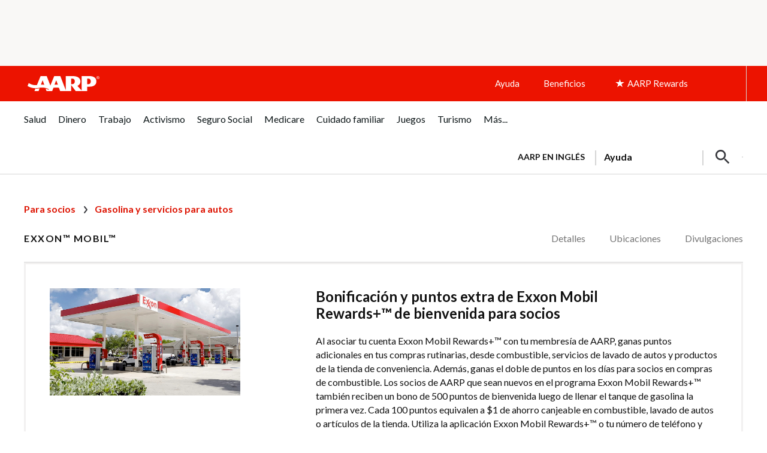

--- FILE ---
content_type: text/html; charset=utf-8
request_url: https://www.google.com/recaptcha/api2/aframe
body_size: 266
content:
<!DOCTYPE HTML><html><head><meta http-equiv="content-type" content="text/html; charset=UTF-8"></head><body><script nonce="AtS4ps7tbyUSpu5IWMM5-w">/** Anti-fraud and anti-abuse applications only. See google.com/recaptcha */ try{var clients={'sodar':'https://pagead2.googlesyndication.com/pagead/sodar?'};window.addEventListener("message",function(a){try{if(a.source===window.parent){var b=JSON.parse(a.data);var c=clients[b['id']];if(c){var d=document.createElement('img');d.src=c+b['params']+'&rc='+(localStorage.getItem("rc::a")?sessionStorage.getItem("rc::b"):"");window.document.body.appendChild(d);sessionStorage.setItem("rc::e",parseInt(sessionStorage.getItem("rc::e")||0)+1);localStorage.setItem("rc::h",'1768990784597');}}}catch(b){}});window.parent.postMessage("_grecaptcha_ready", "*");}catch(b){}</script></body></html>

--- FILE ---
content_type: application/javascript
request_url: https://www.aarp.org/etc/clientlibs/202601131911/mvc-offer-detail-template-dynamic.staticassets.min.js
body_size: 274746
content:
function _typeof(n){return(_typeof="function"==typeof Symbol&&"symbol"==typeof Symbol.iterator?function(p){return typeof p}:function(p){return p&&"function"==typeof Symbol&&p.constructor===Symbol&&p!==Symbol.prototype?"symbol":typeof p})(n)}
!function(n,p,D){function x(b,a){return _typeof(b)===a}function P(b){var a=y.className,c=f._config.classPrefix||"";if(F&&(a=a.baseVal),f._config.enableJSClass)a=a.replace(new RegExp("(^|\\s)"+c+"no-js(\\s|$)"),"$1"+c+"js$2");f._config.enableClasses&&(a+=" "+c+b.join(" "+c),F?y.className.baseVal=a:y.className=a)}function Q(b,a){if("object"==_typeof(b))for(var c in b)ca(b,c)&&Q(c,b[c]);else{c=(b=b.toLowerCase()).split(".");var g=f[c[0]];if(2==c.length&&(g=g[c[1]]),void 0!==g)return f;a="function"==
typeof a?a():a;1==c.length?f[c[0]]=a:(!f[c[0]]||f[c[0]]instanceof Boolean||(f[c[0]]=new Boolean(f[c[0]])),f[c[0]][c[1]]=a);P([(a&&0!=a?"":"no-")+c.join("-")]);f._trigger(b,a)}return f}function B(b){return"function"!=typeof p.createElement?p.createElement(b):F?p.createElementNS.call(p,"http://www.w3.org/2000/svg",b):p.createElement.apply(p,arguments)}function R(b,a,c,g){var e,h,m,t,q=B("div"),u=((m=p.body)||((m=B(F?"svg":"body")).fake=!0),m);if(parseInt(c,10))for(;c--;)(m=B("div")).id=g?g[c]:"modernizr"+
(c+1),q.appendChild(m);return(e=B("style")).type="text/css",e.id="smodernizr",(u.fake?u:q).appendChild(e),u.appendChild(q),e.styleSheet?e.styleSheet.cssText=b:e.appendChild(p.createTextNode(b)),q.id="modernizr",u.fake&&(u.style.background="",u.style.overflow="hidden",t=y.style.overflow,y.style.overflow="hidden",y.appendChild(u)),h=a(q,b),u.fake?(u.parentNode.removeChild(u),y.style.overflow=t,y.offsetHeight):q.parentNode.removeChild(q),!!h}function da(b,a){return function(){return b.apply(a,arguments)}}
function S(b){return b.replace(/([A-Z])/g,function(a,c){return"-"+c.toLowerCase()}).replace(/^ms-/,"-ms-")}function ea(b,a){var c=b.length;if("CSS"in n&&"supports"in n.CSS){for(;c--;)if(n.CSS.supports(S(b[c]),a))return!0;return!1}if("CSSSupportsRule"in n){for(var g=[];c--;)g.push("("+S(b[c])+":"+a+")");return R("@supports ("+(g=g.join(" or "))+") { #modernizr { position: absolute; } }",function(e){if("getComputedStyle"in n){e=getComputedStyle.call(n,e,null);var h=n.console;null!==e?e=e.getPropertyValue("position"):
h&&h[h.error?"error":"log"].call(h,"getComputedStyle returning null, its possible modernizr test results are inaccurate")}else e=e.currentStyle&&e.currentStyle.position;return"absolute"==e})}return D}function T(b,a,c,g){function e(){q&&(delete z.style,delete z.modElem)}if(g=!x(g,"undefined")&&g,!x(c,"undefined")){var h=ea(b,c);if(!x(h,"undefined"))return h}var m,t;for(h=["modernizr","tspan","samp"];!z.style&&h.length;){var q=!0;z.modElem=B(h.shift());z.style=z.modElem.style}var u=b.length;for(h=0;h<
u;h++)if(m=b[h],t=z.style[m],~(""+m).indexOf("-")&&(m=m.replace(/([a-z])-([a-z])/g,function(K,I,G){return I+G.toUpperCase()}).replace(/^-/,"")),z.style[m]!==D){if(g||x(c,"undefined"))return e(),"pfx"!=a||m;try{z.style[m]=c}catch(K){}if(z.style[m]!=t)return e(),"pfx"!=a||m}return e(),!1}function U(b,a,c,g,e){var h=b.charAt(0).toUpperCase()+b.slice(1),m=(b+" "+V.join(h+" ")+h).split(" ");if(x(a,"string")||x(a,"undefined"))a=T(m,a,g,e);else a:{b=(b+" "+W.join(h+" ")+h).split(" ");var t,q;for(q in b)if(b[q]in
a){a=!1===c?b[q]:x(t=a[b[q]],"function")?da(t,c||a):t;break a}a=!1}return a}function L(b,a,c){return U(b,D,D,a,c)}var X=[],H=[],r={_version:"3.6.0",_config:{classPrefix:"",enableClasses:!0,enableJSClass:!0,usePrefixes:!0},_q:[],on:function(b,a){var c=this;setTimeout(function(){a(c[b])},0)},addTest:function(b,a,c){H.push({name:b,fn:a,options:c})},addAsyncTest:function(b){H.push({name:null,fn:b})}},f=function(){};f.prototype=r;(f=new f).addTest("geolocation","geolocation"in navigator);var Y=r._config.usePrefixes?
" -webkit- -moz- -o- -ms- ".split(" "):["",""];r._prefixes=Y;var y=p.documentElement,F="svg"===y.nodeName.toLowerCase();F||function(b,a){function c(){var d=C.elements;return"string"==typeof d?d.split(" "):d}function g(d){var k=Z[d[I]];return k||(k={},G++,d[I]=G,Z[G]=k),k}function e(d,k,l){return k=k||a,t?k.createElement(d):!(A=(l=l||g(k)).cache[d]?l.cache[d].cloneNode():K.test(d)?(l.cache[d]=l.createElem(d)).cloneNode():l.createElem(d)).canHaveChildren||u.test(d)||A.tagUrn?A:l.frag.appendChild(A);
var A}function h(d){var k,l,A,M,w=g(d=d||a);return!C.shivCSS||m||w.hasCSS||(w.hasCSS=(A=(l=d).createElement("p"),M=l.getElementsByTagName("head")[0]||l.documentElement,A.innerHTML="x\x3cstyle\x3earticle,aside,dialog,figcaption,figure,footer,header,hgroup,main,nav,section{display:block}mark{background:#FF0;color:#000}template{display:none}\x3c/style\x3e",!!M.insertBefore(A.lastChild,M.firstChild))),t||(k=d,w.cache||(w.cache={},w.createElem=k.createElement,w.createFrag=k.createDocumentFragment,w.frag=
w.createFrag()),k.createElement=function(E){return C.shivMethods?e(E,k,w):w.createElem(E)},k.createDocumentFragment=Function("h,f","return function(){var n\x3df.cloneNode(),c\x3dn.createElement;h.shivMethods\x26\x26("+c().join().replace(/[\w\-:]+/g,function(E){return w.createElem(E),w.frag.createElement(E),'c("'+E+'")'})+");return n}")(C,w.frag)),d}var m,t,q=b.html5||{},u=/^<|^(?:button|map|select|textarea|object|iframe|option|optgroup)$/i,K=/^(?:a|b|code|div|fieldset|h1|h2|h3|h4|h5|h6|i|label|li|ol|p|q|span|strong|style|table|tbody|td|th|tr|ul)$/i,
I="_html5shiv",G=0,Z={};!function(){try{var d=a.createElement("a");d.innerHTML="\x3cxyz\x3e\x3c/xyz\x3e";m="hidden"in d;var k;if(!(k=1==d.childNodes.length)){a.createElement("a");var l=a.createDocumentFragment();k=void 0===l.cloneNode||void 0===l.createDocumentFragment||void 0===l.createElement}t=k}catch(A){t=m=!0}}();var C={elements:q.elements||"abbr article aside audio bdi canvas data datalist details dialog figcaption figure footer header hgroup main mark meter nav output picture progress section summary template time video",
version:"3.7.3",shivCSS:!1!==q.shivCSS,supportsUnknownElements:t,shivMethods:!1!==q.shivMethods,type:"default",shivDocument:h,createElement:e,createDocumentFragment:function(d,k){if(d=d||a,t)return d.createDocumentFragment();d=(k||g(d)).frag.cloneNode();k=0;for(var l=c(),A=l.length;k<A;k++)d.createElement(l[k]);return d},addElements:function(d,k){var l=C.elements;"string"!=typeof l&&(l=l.join(" "));"string"!=typeof d&&(d=d.join(" "));C.elements=l+" "+d;h(k)}};b.html5=C;h(a);"object"==("undefined"==
typeof module?"undefined":_typeof(module))&&module.exports&&(module.exports=C)}(void 0!==n?n:this,p);var N,W=r._config.usePrefixes?["moz","o","ms","webkit"]:[];r._domPrefixes=W;var ca=x(N={}.hasOwnProperty,"undefined")||x(N.call,"undefined")?function(b,a){return a in b&&x(b.constructor.prototype[a],"undefined")}:function(b,a){return N.call(b,a)};r._l={};r.on=function(b,a){this._l[b]||(this._l[b]=[]);this._l[b].push(a);f.hasOwnProperty(b)&&setTimeout(function(){f._trigger(b,f[b])},0)};r._trigger=function(b,
a){if(this._l[b]){var c=this._l[b];setTimeout(function(){var g;for(g=0;g<c.length;g++)(0,c[g])(a)},0);delete this._l[b]}};f._q.push(function(){r.addTest=Q});f.addTest("csscalc",function(){var b=B("a");return b.style.cssText="width:"+Y.join("calc(10px);width:"),!!b.style.length});var v=B("input"),J={};f.input=function(b){for(var a=0,c=b.length;a<c;a++)J[b[a]]=!!(b[a]in v);return J.list&&(J.list=!(!B("datalist")||!n.HTMLDataListElement)),J}("autocomplete autofocus list placeholder max min multiple pattern required step".split(" "));
var aa={};f.inputtypes=function(b){for(var a,c,g,e=b.length,h=0;h<e;h++)v.setAttribute("type",a=b[h]),(g="text"!==v.type&&"style"in v)&&(v.value="1)",v.style.cssText="position:absolute;visibility:hidden;",/^range$/.test(a)&&v.style.WebkitAppearance!==D?(y.appendChild(v),g=(c=p.defaultView).getComputedStyle&&"textfield"!==c.getComputedStyle(v,null).WebkitAppearance&&0!==v.offsetHeight,y.removeChild(v)):/^(search|tel)$/.test(a)||(g=/^(url|email)$/.test(a)?v.checkValidity&&!1===v.checkValidity():"1)"!=
v.value)),aa[b[h]]=!!g;return aa}("search tel url email datetime date month week time datetime-local number range color".split(" "));var V=r._config.usePrefixes?["Moz","O","ms","Webkit"]:[];r._cssomPrefixes=V;var ba=(r.testStyles=R,{elem:B("modernizr")});f._q.push(function(){delete ba.elem});var z={style:ba.elem.style};f._q.unshift(function(){delete z.style});r.testProp=function(b,a,c){return T([b],D,a,c)};r.testAllProps=U;r.testAllProps=L;f.addTest("cssanimations",L("animationName","a",!0));f.addTest("csstransitions",
L("transition","all",!0));(function(){var b,a,c,g,e,h;for(h in H)if(H.hasOwnProperty(h)){if(b=[],(a=H[h]).name&&(b.push(a.name.toLowerCase()),a.options&&a.options.aliases&&a.options.aliases.length))for(c=0;c<a.options.aliases.length;c++)b.push(a.options.aliases[c].toLowerCase());c=x(a.fn,"function")?a.fn():a.fn;for(g=0;g<b.length;g++)1===(e=b[g].split(".")).length?f[e[0]]=c:(!f[e[0]]||f[e[0]]instanceof Boolean||(f[e[0]]=new Boolean(f[e[0]])),f[e[0]][e[1]]=c),X.push((c?"":"no-")+e.join("-"))}})();
P(X);delete r.addTest;delete r.addAsyncTest;for(var O=0;O<f._q.length;O++)f._q[O]();n.Modernizr=f}(window,document);
if(Modernizr.getIEVersion=function(){var n=-1;"Microsoft Internet Explorer"==navigator.appName?(null==(n=document.documentMode)||0==n)&&null!=/MSIE ([0-9]{1,}[.0-9]{0,})/.exec(navigator.userAgent)&&(n=parseFloat(RegExp.$1)):0<navigator.appVersion.indexOf("Trident/")&&(n=document.documentMode);return n},Modernizr.addTest){var ieVersion=Modernizr.getIEVersion();0<ieVersion&&(Modernizr.addTest("oldie",function(){return 9>ieVersion}),Modernizr.addTest("ie9",function(){return 9===ieVersion}),Modernizr.addTest("ie10",
function(){return 10===ieVersion}),Modernizr.addTest("ie11",function(){return 11===ieVersion}),Modernizr.addTest("ie12",function(){return 12===ieVersion}))};/*
 jQuery JavaScript Library v1.12.4-aem
 http://jquery.com/

 Includes Sizzle.js
 http://sizzlejs.com/

 Copyright jQuery Foundation and other contributors
 Released under the MIT license
 http://jquery.org/license

 Date: 2016-05-20T17:17Z
 Sizzle CSS Selector Engine v2.2.1
 http://sizzlejs.com/

 Copyright jQuery Foundation and other contributors
 Released under the MIT license
 http://jquery.org/license

 Date: 2015-10-17
*/
(function(B,ya){"object"===typeof module&&"object"===typeof module.exports?module.exports=B.document?ya(B,!0):function(za){if(!za.document)throw Error("jQuery requires a window with a document");return ya(za)}:ya(B)})("undefined"!==typeof window?window:this,function(B,ya){function za(a){var b=!!a&&"length"in a&&a.length,d=c.type(a);return"function"===d||c.isWindow(a)?!1:"array"===d||0===b||"number"===typeof b&&0<b&&b-1 in a}function Wa(a,b,d){if(c.isFunction(b))return c.grep(a,function(e,f){return!!b.call(e,
f,e)!==d});if(b.nodeType)return c.grep(a,function(e){return e===b!==d});if("string"===typeof b){if(Rc.test(b))return c.filter(b,a,d);b=c.filter(b,a)}return c.grep(a,function(e){return-1<c.inArray(e,b)!==d})}function pa(a,b){do a=a[b];while(a&&1!==a.nodeType);return a}function Aa(a){var b={};c.each(a.match(qa)||[],function(d,e){b[e]=!0});return b}function Qb(){C.addEventListener?(C.removeEventListener("DOMContentLoaded",Ba),B.removeEventListener("load",Ba)):(C.detachEvent("onreadystatechange",Ba),
B.detachEvent("onload",Ba))}function Ba(){if(C.addEventListener||"load"===B.event.type||"complete"===C.readyState)Qb(),c.ready()}function Rb(a,b,d){if(void 0===d&&1===a.nodeType)if(d="data-"+b.replace(Sc,"-$1").toLowerCase(),d=a.getAttribute(d),"string"===typeof d){try{d="true"===d?!0:"false"===d?!1:"null"===d?null:+d+""===d?+d:Tc.test(d)?c.parseJSON(d):d}catch(e){}c.data(a,b,d)}else d=void 0;return d}function qb(a){for(var b in a)if(("data"!==b||!c.isEmptyObject(a[b]))&&"toJSON"!==b)return!1;return!0}
function Sb(a,b,d,e){if(Xa(a)){var f=c.expando,g=a.nodeType,k=g?c.cache:a,m=g?a[f]:a[f]&&f;if(m&&k[m]&&(e||k[m].data)||void 0!==d||"string"!==typeof b){m||(m=g?a[f]=ta.pop()||c.guid++:f);k[m]||(k[m]=g?{}:{toJSON:c.noop});if("object"===typeof b||"function"===typeof b)e?k[m]=c.extend(k[m],b):k[m].data=c.extend(k[m].data,b);a=k[m];e||(a.data||(a.data={}),a=a.data);void 0!==d&&(a[c.camelCase(b)]=d);"string"===typeof b?(d=a[b],null==d&&(d=a[c.camelCase(b)])):d=a;return d}}}function Tb(a,b,d){if(Xa(a)){var e,
f,g=a.nodeType,k=g?c.cache:a,m=g?a[c.expando]:c.expando;if(k[m]){if(b&&(e=d?k[m]:k[m].data)){c.isArray(b)?b=b.concat(c.map(b,c.camelCase)):b in e?b=[b]:(b=c.camelCase(b),b=b in e?[b]:b.split(" "));for(f=b.length;f--;)delete e[b[f]];if(d?!qb(e):!c.isEmptyObject(e))return}if(!d&&(delete k[m].data,!qb(k[m])))return;g?c.cleanData([a],!0):y.deleteExpando||k!=k.window?delete k[m]:k[m]=void 0}}}function Ub(a,b,d,e){var f=1,g=20,k=e?function(){return e.cur()}:function(){return c.css(a,b,"")},m=k(),p=d&&d[3]||
(c.cssNumber[b]?"":"px"),q=(c.cssNumber[b]||"px"!==p&&+m)&&rb.exec(c.css(a,b));if(q&&q[3]!==p){p=p||q[3];d=d||[];q=+m||1;do f=f||".5",q/=f,c.style(a,b,q+p);while(f!==(f=k()/m)&&1!==f&&--g)}if(d){q=+q||+m||0;var t=d[1]?q+(d[1]+1)*d[2]:+d[2];e&&(e.unit=p,e.start=q,e.end=t)}return t}function Vb(a){var b="abbr article aside audio bdi canvas data datalist details dialog figcaption figure footer header hgroup main mark meter nav output picture progress section summary template time video".split(" ");a=
a.createDocumentFragment();if(a.createElement)for(;b.length;)a.createElement(b.pop());return a}function ea(a,b){var d,e,f=0,g="undefined"!==typeof a.getElementsByTagName?a.getElementsByTagName(b||"*"):"undefined"!==typeof a.querySelectorAll?a.querySelectorAll(b||"*"):void 0;if(!g)for(g=[],d=a.childNodes||a;null!=(e=d[f]);f++)!b||c.nodeName(e,b)?g.push(e):c.merge(g,ea(e,b));return void 0===b||b&&c.nodeName(a,b)?c.merge([a],g):g}function sb(a,b){for(var d,e=0;null!=(d=a[e]);e++)c._data(d,"globalEval",
!b||c._data(b[e],"globalEval"))}function Uc(a){tb.test(a.type)&&(a.defaultChecked=a.checked)}function Wb(a,b,d,e,f){for(var g,k,m,p,q,t,v=a.length,A=Vb(b),Q=[],L=0;L<v;L++)if((k=a[L])||0===k)if("object"===c.type(k))c.merge(Q,k.nodeType?[k]:k);else if(Vc.test(k)){m=m||A.appendChild(b.createElement("div"));p=(Xb.exec(k)||["",""])[1].toLowerCase();t=ka[p]||ka._default;m.innerHTML=t[1]+c.htmlPrefilter(k)+t[2];for(g=t[0];g--;)m=m.lastChild;!y.leadingWhitespace&&ub.test(k)&&Q.push(b.createTextNode(ub.exec(k)[0]));
if(!y.tbody)for(g=(k="table"!==p||Yb.test(k)?"\x3ctable\x3e"!==t[1]||Yb.test(k)?0:m:m.firstChild)&&k.childNodes.length;g--;)c.nodeName(q=k.childNodes[g],"tbody")&&!q.childNodes.length&&k.removeChild(q);c.merge(Q,m.childNodes);for(m.textContent="";m.firstChild;)m.removeChild(m.firstChild);m=A.lastChild}else Q.push(b.createTextNode(k));m&&A.removeChild(m);y.appendChecked||c.grep(ea(Q,"input"),Uc);for(L=0;k=Q[L++];)if(e&&-1<c.inArray(k,e))f&&f.push(k);else if(a=c.contains(k.ownerDocument,k),m=ea(A.appendChild(k),
"script"),a&&sb(m),d)for(g=0;k=m[g++];)Zb.test(k.type||"")&&d.push(k);return A}function bb(){return!0}function Na(){return!1}function $b(){try{return C.activeElement}catch(a){}}function vb(a,b,d,e,f,g){var k;if("object"===typeof b){"string"!==typeof d&&(e=e||d,d=void 0);for(k in b)vb(a,k,d,e,b[k],g);return a}null==e&&null==f?(f=d,e=d=void 0):null==f&&("string"===typeof d?(f=e,e=void 0):(f=e,e=d,d=void 0));if(!1===f)f=Na;else if(!f)return a;if(1===g){var m=f;f=function(p){c().off(p);return m.apply(this,
arguments)};f.guid=m.guid||(m.guid=c.guid++)}return a.each(function(){c.event.add(this,b,f,e,d)})}function ac(a,b){return c.nodeName(a,"table")&&c.nodeName(11!==b.nodeType?b:b.firstChild,"tr")?a.getElementsByTagName("tbody")[0]||a.appendChild(a.ownerDocument.createElement("tbody")):a}function bc(a){a.type=(null!==c.find.attr(a,"type"))+"/"+a.type;return a}function cc(a){var b=Wc.exec(a.type);b?a.type=b[1]:a.removeAttribute("type");return a}function dc(a,b){if(1===b.nodeType&&c.hasData(a)){var d,e;
var f=c._data(a);a=c._data(b,f);var g=f.events;if(g)for(d in delete a.handle,a.events={},g)for(f=0,e=g[d].length;f<e;f++)c.event.add(b,d,g[d][f]);a.data&&(a.data=c.extend({},a.data))}}function Fa(a,b,d,e){b=ec.apply([],b);var f,g=0,k=a.length,m=k-1,p=b[0],q=c.isFunction(p);if(q||1<k&&"string"===typeof p&&!y.checkClone&&Xc.test(p))return a.each(function(Q){var L=a.eq(Q);q&&(b[0]=p.call(this,Q,L.html()));Fa(L,b,d,e)});if(k){var t=Wb(b,a[0].ownerDocument,!1,a,e);var v=t.firstChild;1===t.childNodes.length&&
(t=v);if(v||e){var A=c.map(ea(t,"script"),bc);for(f=A.length;g<k;g++)v=t,g!==m&&(v=c.clone(v,!0,!0),f&&c.merge(A,ea(v,"script"))),d.call(a[g],v,g);if(f)for(t=A[A.length-1].ownerDocument,c.map(A,cc),g=0;g<f;g++)v=A[g],Zb.test(v.type||"")&&!c._data(v,"globalEval")&&c.contains(t,v)&&(v.src?c._evalUrl&&c._evalUrl(v.src):c.globalEval((v.text||v.textContent||v.innerHTML||"").replace(Yc,"")));t=v=null}}return a}function fc(a,b,d){for(var e=b?c.filter(b,a):a,f=0;null!=(b=e[f]);f++)d||1!==b.nodeType||c.cleanData(ea(b)),
b.parentNode&&(d&&c.contains(b.ownerDocument,b)&&sb(ea(b,"script")),b.parentNode.removeChild(b));return a}function gc(a,b){a=c(b.createElement(a)).appendTo(b.body);b=c.css(a[0],"display");a.detach();return b}function cb(a){var b=C,d=hc[a];d||(d=gc(a,b),"none"!==d&&d||(Ya=(Ya||c("\x3ciframe frameborder\x3d'0' width\x3d'0' height\x3d'0'/\x3e")).appendTo(b.documentElement),b=(Ya[0].contentWindow||Ya[0].contentDocument).document,b.write(),b.close(),d=gc(a,b),Ya.detach()),hc[a]=d);return d}function wb(a,
b){return{get:function(){if(a())delete this.get;else return(this.get=b).apply(this,arguments)}}}function ic(a){if(a in jc)return a;for(var b=a.charAt(0).toUpperCase()+a.slice(1),d=kc.length;d--;)if(a=kc[d]+b,a in jc)return a}function lc(a,b){for(var d,e,f,g=[],k=0,m=a.length;k<m;k++)e=a[k],e.style&&(g[k]=c._data(e,"olddisplay"),d=e.style.display,b?(g[k]||"none"!==d||(e.style.display=""),""===e.style.display&&Za(e)&&(g[k]=c._data(e,"olddisplay",cb(e.nodeName)))):(f=Za(e),(d&&"none"!==d||!f)&&c._data(e,
"olddisplay",f?d:c.css(e,"display"))));for(k=0;k<m;k++)e=a[k],!e.style||b&&"none"!==e.style.display&&""!==e.style.display||(e.style.display=b?g[k]||"":"none");return a}function mc(a,b,d){return(a=Zc.exec(b))?Math.max(0,a[1]-(d||0))+(a[2]||"px"):b}function nc(a,b,d,e,f){b=d===(e?"border":"content")?4:"width"===b?1:0;for(var g=0;4>b;b+=2)"margin"===d&&(g+=c.css(a,d+Ga[b],!0,f)),e?("content"===d&&(g-=c.css(a,"padding"+Ga[b],!0,f)),"margin"!==d&&(g-=c.css(a,"border"+Ga[b]+"Width",!0,f))):(g+=c.css(a,
"padding"+Ga[b],!0,f),"padding"!==d&&(g+=c.css(a,"border"+Ga[b]+"Width",!0,f)));return g}function oc(a,b,d){var e=!0,f="width"===b?a.offsetWidth:a.offsetHeight,g=Oa(a),k=y.boxSizing&&"border-box"===c.css(a,"boxSizing",!1,g);if(0>=f||null==f){f=Ha(a,b,g);if(0>f||null==f)f=a.style[b];if(db.test(f))return f;e=k&&(y.boxSizingReliable()||f===a.style[b]);f=parseFloat(f)||0}return f+nc(a,b,d||(k?"border":"content"),e,g)+"px"}function ha(a,b,d,e,f){return new ha.prototype.init(a,b,d,e,f)}function pc(){B.setTimeout(function(){Pa=
void 0});return Pa=c.now()}function eb(a,b){var d={height:a},e=0;for(b=b?1:0;4>e;e+=2-b){var f=Ga[e];d["margin"+f]=d["padding"+f]=a}b&&(d.opacity=d.width=a);return d}function qc(a,b,d){for(var e,f=(ma.tweeners[b]||[]).concat(ma.tweeners["*"]),g=0,k=f.length;g<k;g++)if(e=f[g].call(d,b,a))return e}function $c(a,b){var d,e;for(d in a){var f=c.camelCase(d);var g=b[f];var k=a[d];c.isArray(k)&&(g=k[1],k=a[d]=k[0]);d!==f&&(a[f]=k,delete a[d]);if((e=c.cssHooks[f])&&"expand"in e)for(d in k=e.expand(k),delete a[f],
k)d in a||(a[d]=k[d],b[d]=g);else b[f]=g}}function ma(a,b,d){var e,f=0,g=ma.prefilters.length,k=c.Deferred().always(function(){delete m.elem}),m=function(){if(e)return!1;var q=Pa||pc();q=Math.max(0,p.startTime+p.duration-q);for(var t=1-(q/p.duration||0),v=0,A=p.tweens.length;v<A;v++)p.tweens[v].run(t);k.notifyWith(a,[p,t,q]);if(1>t&&A)return q;k.resolveWith(a,[p]);return!1},p=k.promise({elem:a,props:c.extend({},b),opts:c.extend(!0,{specialEasing:{},easing:c.easing._default},d),originalProperties:b,
originalOptions:d,startTime:Pa||pc(),duration:d.duration,tweens:[],createTween:function(q,t){q=c.Tween(a,p.opts,q,t,p.opts.specialEasing[q]||p.opts.easing);p.tweens.push(q);return q},stop:function(q){var t=0,v=q?p.tweens.length:0;if(e)return this;for(e=!0;t<v;t++)p.tweens[t].run(1);q?(k.notifyWith(a,[p,1,0]),k.resolveWith(a,[p,q])):k.rejectWith(a,[p,q]);return this}});d=p.props;for($c(d,p.opts.specialEasing);f<g;f++)if(b=ma.prefilters[f].call(p,a,d,p.opts))return c.isFunction(b.stop)&&(c._queueHooks(p.elem,
p.opts.queue).stop=c.proxy(b.stop,b)),b;c.map(d,qc,p);c.isFunction(p.opts.start)&&p.opts.start.call(a,p);c.fx.timer(c.extend(m,{elem:a,anim:p,queue:p.opts.queue}));return p.progress(p.opts.progress).done(p.opts.done,p.opts.complete).fail(p.opts.fail).always(p.opts.always)}function Ia(a){return c.attr(a,"class")||""}function rc(a){return function(b,d){"string"!==typeof b&&(d=b,b="*");var e=0,f=b.toLowerCase().match(qa)||[];if(c.isFunction(d))for(;b=f[e++];)"+"===b.charAt(0)?(b=b.slice(1)||"*",(a[b]=
a[b]||[]).unshift(d)):(a[b]=a[b]||[]).push(d)}}function sc(a,b,d,e){function f(m){var p;g[m]=!0;c.each(a[m]||[],function(q,t){q=t(b,d,e);if("string"===typeof q&&!k&&!g[q])return b.dataTypes.unshift(q),f(q),!1;if(k)return!(p=q)});return p}var g={},k=a===xb;return f(b.dataTypes[0])||!g["*"]&&f("*")}function yb(a,b){var d,e,f=c.ajaxSettings.flatOptions||{};for(e in b)void 0!==b[e]&&((f[e]?a:d||(d={}))[e]=b[e]);d&&c.extend(!0,a,d);return a}function ad(a){if(!c.contains(a.ownerDocument||C,a))return!0;
for(;a&&1===a.nodeType;){if("none"===(a.style&&a.style.display||c.css(a,"display"))||"hidden"===a.type)return!0;a=a.parentNode}return!1}function zb(a,b,d,e){var f;if(c.isArray(b))c.each(b,function(g,k){d||bd.test(a)?e(a,k):zb(a+"["+("object"===typeof k&&null!=k?g:"")+"]",k,d,e)});else if(d||"object"!==c.type(b))e(a,b);else for(f in b)zb(a+"["+f+"]",b[f],d,e)}function Ab(){try{return new B.XMLHttpRequest}catch(a){}}function tc(){try{return new B.ActiveXObject("Microsoft.XMLHTTP")}catch(a){}}function uc(a){return c.isWindow(a)?
a:9===a.nodeType?a.defaultView||a.parentWindow:!1}var ta=[],C=B.document,Ca=ta.slice,ec=ta.concat,Bb=ta.push,vc=ta.indexOf,fb={},cd=fb.toString,Qa=fb.hasOwnProperty,y={},c=function(a,b){return new c.fn.init(a,b)},dd=/^[\s\uFEFF\xA0]+|[\s\uFEFF\xA0]+$/g,ed=/^-ms-/,fd=/-([\da-z])/gi,gd=function(a,b){return b.toUpperCase()};c.fn=c.prototype={jquery:"1.12.4-aem",constructor:c,selector:"",length:0,toArray:function(){return Ca.call(this)},get:function(a){return null!=a?0>a?this[a+this.length]:this[a]:Ca.call(this)},
pushStack:function(a){a=c.merge(this.constructor(),a);a.prevObject=this;a.context=this.context;return a},each:function(a){return c.each(this,a)},map:function(a){return this.pushStack(c.map(this,function(b,d){return a.call(b,d,b)}))},slice:function(){return this.pushStack(Ca.apply(this,arguments))},first:function(){return this.eq(0)},last:function(){return this.eq(-1)},eq:function(a){var b=this.length;a=+a+(0>a?b:0);return this.pushStack(0<=a&&a<b?[this[a]]:[])},end:function(){return this.prevObject||
this.constructor()},push:Bb,sort:ta.sort,splice:ta.splice};c.extend=c.fn.extend=function(){var a,b,d,e=arguments[0]||{},f=1,g=arguments.length,k=!1;"boolean"===typeof e&&(k=e,e=arguments[f]||{},f++);"object"===typeof e||c.isFunction(e)||(e={});f===g&&(e=this,f--);for(;f<g;f++)if(null!=(d=arguments[f]))for(b in d){var m=e[b];var p=d[b];"__proto__"!==b&&e!==p&&(k&&p&&(c.isPlainObject(p)||(a=c.isArray(p)))?(a?(a=!1,m=m&&c.isArray(m)?m:[]):m=m&&c.isPlainObject(m)?m:{},e[b]=c.extend(k,m,p)):void 0!==p&&
(e[b]=p))}return e};c.extend({expando:"jQuery"+("1.12.4-aem"+Math.random()).replace(/\D/g,""),isReady:!0,error:function(a){throw Error(a);},noop:function(){},isFunction:function(a){return"function"===c.type(a)},isArray:Array.isArray||function(a){return"array"===c.type(a)},isWindow:function(a){return null!=a&&a==a.window},isNumeric:function(a){var b=a&&a.toString();return!c.isArray(a)&&0<=b-parseFloat(b)+1},isEmptyObject:function(a){for(var b in a)return!1;return!0},isPlainObject:function(a){var b;
if(!a||"object"!==c.type(a)||a.nodeType||c.isWindow(a))return!1;try{if(a.constructor&&!Qa.call(a,"constructor")&&!Qa.call(a.constructor.prototype,"isPrototypeOf"))return!1}catch(d){return!1}if(!y.ownFirst)for(b in a)return Qa.call(a,b);for(b in a);return void 0===b||Qa.call(a,b)},type:function(a){return null==a?a+"":"object"===typeof a||"function"===typeof a?fb[cd.call(a)]||"object":typeof a},globalEval:function(a){a&&c.trim(a)&&(B.execScript||function(b){B.eval.call(B,b)})(a)},camelCase:function(a){return a.replace(ed,
"ms-").replace(fd,gd)},nodeName:function(a,b){return a.nodeName&&a.nodeName.toLowerCase()===b.toLowerCase()},each:function(a,b){var d,e=0;if(za(a))for(d=a.length;e<d&&!1!==b.call(a[e],e,a[e]);e++);else for(e in a)if(!1===b.call(a[e],e,a[e]))break;return a},trim:function(a){return null==a?"":(a+"").replace(dd,"")},makeArray:function(a,b){b=b||[];null!=a&&(za(Object(a))?c.merge(b,"string"===typeof a?[a]:a):Bb.call(b,a));return b},inArray:function(a,b,d){if(b){if(vc)return vc.call(b,a,d);var e=b.length;
for(d=d?0>d?Math.max(0,e+d):d:0;d<e;d++)if(d in b&&b[d]===a)return d}return-1},merge:function(a,b){for(var d=+b.length,e=0,f=a.length;e<d;)a[f++]=b[e++];if(d!==d)for(;void 0!==b[e];)a[f++]=b[e++];a.length=f;return a},grep:function(a,b,d){for(var e=[],f=0,g=a.length,k=!d;f<g;f++)d=!b(a[f],f),d!==k&&e.push(a[f]);return e},map:function(a,b,d){var e,f=0,g=[];if(za(a))for(e=a.length;f<e;f++){var k=b(a[f],f,d);null!=k&&g.push(k)}else for(f in a)k=b(a[f],f,d),null!=k&&g.push(k);return ec.apply([],g)},guid:1,
proxy:function(a,b){if("string"===typeof b){var d=a[b];b=a;a=d}if(c.isFunction(a)){var e=Ca.call(arguments,2);d=function(){return a.apply(b||this,e.concat(Ca.call(arguments)))};d.guid=a.guid=a.guid||c.guid++;return d}},now:function(){return+new Date},support:y});"function"===typeof Symbol&&(c.fn[Symbol.iterator]=ta[Symbol.iterator]);c.each("Boolean Number String Function Array Date RegExp Object Error Symbol".split(" "),function(a,b){fb["[object "+b+"]"]=b.toLowerCase()});var Ta=function(a){function b(h,
n,l,r){var u,x,w,D,z=n&&n.ownerDocument,F=n?n.nodeType:9;l=l||[];if("string"!==typeof h||!h||1!==F&&9!==F&&11!==F)return l;if(!r&&((n?n.ownerDocument||n:O)!==G&&Ja(n),n=n||G,R)){if(11!==F&&(D=hd.exec(h)))if(u=D[1])if(9===F)if(x=n.getElementById(u)){if(x.id===u)return l.push(x),l}else return l;else{if(z&&(x=z.getElementById(u))&&la(n,x)&&x.id===u)return l.push(x),l}else{if(D[2])return Da.apply(l,n.getElementsByTagName(h)),l;if((u=D[3])&&S.getElementsByClassName&&n.getElementsByClassName)return Da.apply(l,
n.getElementsByClassName(u)),l}if(!(!S.qsa||ba[h+" "]||N&&N.test(h))){if(1!==F){z=n;var K=h}else if("object"!==n.nodeName.toLowerCase()){(w=n.getAttribute("id"))?w=w.replace(id,"\\$\x26"):n.setAttribute("id",w=M);D=gb(h);u=D.length;for(x=wc.test(w)?"#"+w:"[id\x3d'"+w+"']";u--;)D[u]=x+" "+A(D[u]);K=D.join(",");z=Cb.test(h)&&t(n.parentNode)||n}if(K)try{return Da.apply(l,z.querySelectorAll(K)),l}catch(E){}finally{w===M&&n.removeAttribute("id")}}}return jd(h.replace(hb,"$1"),n,l,r)}function d(){function h(l,
r){n.push(l+" ")>P.cacheLength&&delete h[n.shift()];return h[l+" "]=r}var n=[];return h}function e(h){h[M]=!0;return h}function f(h){var n=G.createElement("div");try{return!!h(n)}catch(l){return!1}finally{n.parentNode&&n.parentNode.removeChild(n)}}function g(h,n){h=h.split("|");for(var l=h.length;l--;)P.attrHandle[h[l]]=n}function k(h,n){var l=n&&h,r=l&&1===h.nodeType&&1===n.nodeType&&(~n.sourceIndex||-2147483648)-(~h.sourceIndex||-2147483648);if(r)return r;if(l)for(;l=l.nextSibling;)if(l===n)return-1;
return h?1:-1}function m(h){return function(n){return"input"===n.nodeName.toLowerCase()&&n.type===h}}function p(h){return function(n){var l=n.nodeName.toLowerCase();return("input"===l||"button"===l)&&n.type===h}}function q(h){return e(function(n){n=+n;return e(function(l,r){for(var u,x=h([],l.length,n),w=x.length;w--;)l[u=x[w]]&&(l[u]=!(r[u]=l[u]))})})}function t(h){return h&&"undefined"!==typeof h.getElementsByTagName&&h}function v(){}function A(h){for(var n=0,l=h.length,r="";n<l;n++)r+=h[n].value;
return r}function Q(h,n,l){var r=n.dir,u=l&&"parentNode"===r,x=na++;return n.first?function(w,D,z){for(;w=w[r];)if(1===w.nodeType||u)return h(w,D,z)}:function(w,D,z){var F,K=[Y,x];if(z)for(;w=w[r];){if((1===w.nodeType||u)&&h(w,D,z))return!0}else for(;w=w[r];)if(1===w.nodeType||u){var E=w[M]||(w[M]={});E=E[w.uniqueID]||(E[w.uniqueID]={});if((F=E[r])&&F[0]===Y&&F[1]===x)return K[2]=F[2];E[r]=K;if(K[2]=h(w,D,z))return!0}}}function L(h){return 1<h.length?function(n,l,r){for(var u=h.length;u--;)if(!h[u](n,
l,r))return!1;return!0}:h[0]}function ja(h,n,l,r,u){for(var x,w=[],D=0,z=h.length,F=null!=n;D<z;D++)if(x=h[D])if(!l||l(x,r,u))w.push(x),F&&n.push(D);return w}function ia(h,n,l,r,u,x){r&&!r[M]&&(r=ia(r));u&&!u[M]&&(u=ia(u,x));return e(function(w,D,z,F){var K,E=[],T=[],Z=D.length,X;if(!(X=w)){X=n||"*";for(var H=z.nodeType?[z]:z,ra=[],V=0,ib=H.length;V<ib;V++)b(X,H[V],ra);X=ra}X=!h||!w&&n?X:ja(X,E,h,z,F);H=l?u||(w?h:Z||r)?[]:D:X;l&&l(X,H,z,F);if(r){var oa=ja(H,T);r(oa,[],z,F);for(z=oa.length;z--;)if(K=
oa[z])H[T[z]]=!(X[T[z]]=K)}if(w){if(u||h){if(u){oa=[];for(z=H.length;z--;)(K=H[z])&&oa.push(X[z]=K);u(null,H=[],oa,F)}for(z=H.length;z--;)(K=H[z])&&-1<(oa=u?Ka(w,K):E[z])&&(w[oa]=!(D[oa]=K))}}else H=ja(H===D?H.splice(Z,H.length):H),u?u(null,D,H,F):Da.apply(D,H)})}function fa(h){var n,l,r=h.length,u=P.relative[h[0].type];var x=u||P.relative[" "];for(var w=u?1:0,D=Q(function(K){return K===n},x,!0),z=Q(function(K){return-1<Ka(n,K)},x,!0),F=[function(K,E,T){K=!u&&(T||E!==ca)||((n=E).nodeType?D(K,E,T):
z(K,E,T));n=null;return K}];w<r;w++)if(x=P.relative[h[w].type])F=[Q(L(F),x)];else{x=P.filter[h[w].type].apply(null,h[w].matches);if(x[M]){for(l=++w;l<r&&!P.relative[h[l].type];l++);return ia(1<w&&L(F),1<w&&A(h.slice(0,w-1).concat({value:" "===h[w-2].type?"*":""})).replace(hb,"$1"),x,w<l&&fa(h.slice(w,l)),l<r&&fa(h=h.slice(l)),l<r&&A(h))}F.push(x)}return L(F)}function jb(h,n){var l=0<n.length,r=0<h.length,u=function(x,w,D,z,F){var K,E,T=0,Z="0",X=x&&[],H=[],ra=ca,V=x||r&&P.find.TAG("*",F),ib=Y+=null==
ra?1:Math.random()||.1,oa=V.length;for(F&&(ca=w===G||w||F);Z!==oa&&null!=(K=V[Z]);Z++){if(r&&K){var Db=0;w||K.ownerDocument===G||(Ja(K),D=!R);for(;E=h[Db++];)if(E(K,w||G,D)){z.push(K);break}F&&(Y=ib)}l&&((K=!E&&K)&&T--,x&&X.push(K))}T+=Z;if(l&&Z!==T){for(Db=0;E=n[Db++];)E(X,H,w,D);if(x){if(0<T)for(;Z--;)X[Z]||H[Z]||(H[Z]=kd.call(z));H=ja(H)}Da.apply(z,H);F&&!x&&0<H.length&&1<T+n.length&&b.uniqueSort(z)}F&&(Y=ib,ca=ra);return X};return l?e(u):u}var I,ca,J,U,G,W,R,N,aa,da,la,M="sizzle"+1*new Date,O=
a.document,Y=0,na=0,La=d(),sa=d(),ba=d(),Ra=function(h,n){h===n&&(U=!0);return 0},Sa={}.hasOwnProperty,ua=[],kd=ua.pop,ld=ua.push,Da=ua.push,xc=ua.slice,Ka=function(h,n){for(var l=0,r=h.length;l<r;l++)if(h[l]===n)return l;return-1},md=/[\x20\t\r\n\f]+/g,hb=/^[\x20\t\r\n\f]+|((?:^|[^\\])(?:\\.)*)[\x20\t\r\n\f]+$/g,nd=/^[\x20\t\r\n\f]*,[\x20\t\r\n\f]*/,od=/^[\x20\t\r\n\f]*([>+~]|[\x20\t\r\n\f])[\x20\t\r\n\f]*/,pd=/=[\x20\t\r\n\f]*([^\]'"]*?)[\x20\t\r\n\f]*\]/g,qd=/:((?:\\.|[\w-]|[^\x00-\xa0])+)(?:\((('((?:\\.|[^\\'])*)'|"((?:\\.|[^\\"])*)")|((?:\\.|[^\\()[\]]|\[[\x20\t\r\n\f]*((?:\\.|[\w-]|[^\x00-\xa0])+)(?:[\x20\t\r\n\f]*([*^$|!~]?=)[\x20\t\r\n\f]*(?:'((?:\\.|[^\\'])*)'|"((?:\\.|[^\\"])*)"|((?:\\.|[\w-]|[^\x00-\xa0])+))|)[\x20\t\r\n\f]*\])*)|.*)\)|)/,
wc=/^(?:\\.|[\w-]|[^\x00-\xa0])+$/,kb={ID:/^#((?:\\.|[\w-]|[^\x00-\xa0])+)/,CLASS:/^\.((?:\\.|[\w-]|[^\x00-\xa0])+)/,TAG:/^((?:\\.|[\w-]|[^\x00-\xa0])+|[*])/,ATTR:/^\[[\x20\t\r\n\f]*((?:\\.|[\w-]|[^\x00-\xa0])+)(?:[\x20\t\r\n\f]*([*^$|!~]?=)[\x20\t\r\n\f]*(?:'((?:\\.|[^\\'])*)'|"((?:\\.|[^\\"])*)"|((?:\\.|[\w-]|[^\x00-\xa0])+))|)[\x20\t\r\n\f]*\]/,PSEUDO:/^:((?:\\.|[\w-]|[^\x00-\xa0])+)(?:\((('((?:\\.|[^\\'])*)'|"((?:\\.|[^\\"])*)")|((?:\\.|[^\\()[\]]|\[[\x20\t\r\n\f]*((?:\\.|[\w-]|[^\x00-\xa0])+)(?:[\x20\t\r\n\f]*([*^$|!~]?=)[\x20\t\r\n\f]*(?:'((?:\\.|[^\\'])*)'|"((?:\\.|[^\\"])*)"|((?:\\.|[\w-]|[^\x00-\xa0])+))|)[\x20\t\r\n\f]*\])*)|.*)\)|)/,
CHILD:/^:(only|first|last|nth|nth-last)-(child|of-type)(?:\([\x20\t\r\n\f]*(even|odd|(([+-]|)(\d*)n|)[\x20\t\r\n\f]*(?:([+-]|)[\x20\t\r\n\f]*(\d+)|))[\x20\t\r\n\f]*\)|)/i,bool:/^(?:checked|selected|async|autofocus|autoplay|controls|defer|disabled|hidden|ismap|loop|multiple|open|readonly|required|scoped)$/i,needsContext:/^[\x20\t\r\n\f]*[>+~]|:(even|odd|eq|gt|lt|nth|first|last)(?:\([\x20\t\r\n\f]*((?:-\d)?\d*)[\x20\t\r\n\f]*\)|)(?=[^-]|$)/i},rd=/^(?:input|select|textarea|button)$/i,sd=/^h\d$/i,$a=
/^[^{]+\{\s*\[native \w/,hd=/^(?:#([\w-]+)|(\w+)|\.([\w-]+))$/,Cb=/[+~]/,id=/'|\\/g,va=/\\([\da-f]{1,6}[\x20\t\r\n\f]?|([\x20\t\r\n\f])|.)/ig,wa=function(h,n,l){h="0x"+n-65536;return h!==h||l?n:0>h?String.fromCharCode(h+65536):String.fromCharCode(h>>10|55296,h&1023|56320)},yc=function(){Ja()};try{Da.apply(ua=xc.call(O.childNodes),O.childNodes),ua[O.childNodes.length].nodeType}catch(h){Da={apply:ua.length?function(n,l){ld.apply(n,xc.call(l))}:function(n,l){for(var r=n.length,u=0;n[r++]=l[u++];);n.length=
r-1}}}var S=b.support={};var td=b.isXML=function(h){return(h=h&&(h.ownerDocument||h).documentElement)?"HTML"!==h.nodeName:!1};var Ja=b.setDocument=function(h){var n;h=h?h.ownerDocument||h:O;if(h===G||9!==h.nodeType||!h.documentElement)return G;G=h;W=G.documentElement;R=!td(G);(n=G.defaultView)&&n.top!==n&&(n.addEventListener?n.addEventListener("unload",yc,!1):n.attachEvent&&n.attachEvent("onunload",yc));S.attributes=f(function(l){l.className="i";return!l.getAttribute("className")});S.getElementsByTagName=
f(function(l){l.appendChild(G.createComment(""));return!l.getElementsByTagName("*").length});S.getElementsByClassName=$a.test(G.getElementsByClassName);S.getById=f(function(l){W.appendChild(l).id=M;return!G.getElementsByName||!G.getElementsByName(M).length});S.getById?(P.find.ID=function(l,r){if("undefined"!==typeof r.getElementById&&R)return(l=r.getElementById(l))?[l]:[]},P.filter.ID=function(l){var r=l.replace(va,wa);return function(u){return u.getAttribute("id")===r}}):(delete P.find.ID,P.filter.ID=
function(l){var r=l.replace(va,wa);return function(u){return(u="undefined"!==typeof u.getAttributeNode&&u.getAttributeNode("id"))&&u.value===r}});P.find.TAG=S.getElementsByTagName?function(l,r){if("undefined"!==typeof r.getElementsByTagName)return r.getElementsByTagName(l);if(S.qsa)return r.querySelectorAll(l)}:function(l,r){var u=[],x=0;r=r.getElementsByTagName(l);if("*"===l){for(;l=r[x++];)1===l.nodeType&&u.push(l);return u}return r};P.find.CLASS=S.getElementsByClassName&&function(l,r){if("undefined"!==
typeof r.getElementsByClassName&&R)return r.getElementsByClassName(l)};aa=[];N=[];if(S.qsa=$a.test(G.querySelectorAll))f(function(l){W.appendChild(l).innerHTML="\x3ca id\x3d'"+M+"'\x3e\x3c/a\x3e\x3cselect id\x3d'"+M+"-\r\\' msallowcapture\x3d''\x3e\x3coption selected\x3d''\x3e\x3c/option\x3e\x3c/select\x3e";l.querySelectorAll("[msallowcapture^\x3d'']").length&&N.push("[*^$]\x3d[\\x20\\t\\r\\n\\f]*(?:''|\"\")");l.querySelectorAll("[selected]").length||N.push("\\[[\\x20\\t\\r\\n\\f]*(?:value|checked|selected|async|autofocus|autoplay|controls|defer|disabled|hidden|ismap|loop|multiple|open|readonly|required|scoped)");
l.querySelectorAll("[id~\x3d"+M+"-]").length||N.push("~\x3d");l.querySelectorAll(":checked").length||N.push(":checked");l.querySelectorAll("a#"+M+"+*").length||N.push(".#.+[+~]")}),f(function(l){var r=G.createElement("input");r.setAttribute("type","hidden");l.appendChild(r).setAttribute("name","D");l.querySelectorAll("[name\x3dd]").length&&N.push("name[\\x20\\t\\r\\n\\f]*[*^$|!~]?\x3d");l.querySelectorAll(":enabled").length||N.push(":enabled",":disabled");l.querySelectorAll("*,:x");N.push(",.*:")});
(S.matchesSelector=$a.test(da=W.matches||W.webkitMatchesSelector||W.mozMatchesSelector||W.oMatchesSelector||W.msMatchesSelector))&&f(function(l){S.disconnectedMatch=da.call(l,"div");da.call(l,"[s!\x3d'']:x");aa.push("!\x3d",":((?:\\\\.|[\\w-]|[^\\x00-\\xa0])+)(?:\\((('((?:\\\\.|[^\\\\'])*)'|\"((?:\\\\.|[^\\\\\"])*)\")|((?:\\\\.|[^\\\\()[\\]]|\\[[\\x20\\t\\r\\n\\f]*((?:\\\\.|[\\w-]|[^\\x00-\\xa0])+)(?:[\\x20\\t\\r\\n\\f]*([*^$|!~]?\x3d)[\\x20\\t\\r\\n\\f]*(?:'((?:\\\\.|[^\\\\'])*)'|\"((?:\\\\.|[^\\\\\"])*)\"|((?:\\\\.|[\\w-]|[^\\x00-\\xa0])+))|)[\\x20\\t\\r\\n\\f]*\\])*)|.*)\\)|)")});
N=N.length&&new RegExp(N.join("|"));aa=aa.length&&new RegExp(aa.join("|"));la=(n=$a.test(W.compareDocumentPosition))||$a.test(W.contains)?function(l,r){var u=9===l.nodeType?l.documentElement:l;r=r&&r.parentNode;return l===r||!!(r&&1===r.nodeType&&(u.contains?u.contains(r):l.compareDocumentPosition&&l.compareDocumentPosition(r)&16))}:function(l,r){if(r)for(;r=r.parentNode;)if(r===l)return!0;return!1};Ra=n?function(l,r){if(l===r)return U=!0,0;var u=!l.compareDocumentPosition-!r.compareDocumentPosition;
if(u)return u;u=(l.ownerDocument||l)===(r.ownerDocument||r)?l.compareDocumentPosition(r):1;return u&1||!S.sortDetached&&r.compareDocumentPosition(l)===u?l===G||l.ownerDocument===O&&la(O,l)?-1:r===G||r.ownerDocument===O&&la(O,r)?1:J?Ka(J,l)-Ka(J,r):0:u&4?-1:1}:function(l,r){if(l===r)return U=!0,0;var u=0,x=l.parentNode,w=r.parentNode,D=[l],z=[r];if(!x||!w)return l===G?-1:r===G?1:x?-1:w?1:J?Ka(J,l)-Ka(J,r):0;if(x===w)return k(l,r);for(;l=l.parentNode;)D.unshift(l);for(l=r;l=l.parentNode;)z.unshift(l);
for(;D[u]===z[u];)u++;return u?k(D[u],z[u]):D[u]===O?-1:z[u]===O?1:0};return G};b.matches=function(h,n){return b(h,null,null,n)};b.matchesSelector=function(h,n){(h.ownerDocument||h)!==G&&Ja(h);n=n.replace(pd,"\x3d'$1']");if(!(!S.matchesSelector||!R||ba[n+" "]||aa&&aa.test(n)||N&&N.test(n)))try{var l=da.call(h,n);if(l||S.disconnectedMatch||h.document&&11!==h.document.nodeType)return l}catch(r){}return 0<b(n,G,null,[h]).length};b.contains=function(h,n){(h.ownerDocument||h)!==G&&Ja(h);return la(h,n)};
b.attr=function(h,n){(h.ownerDocument||h)!==G&&Ja(h);var l=P.attrHandle[n.toLowerCase()];l=l&&Sa.call(P.attrHandle,n.toLowerCase())?l(h,n,!R):void 0;return void 0!==l?l:S.attributes||!R?h.getAttribute(n):(l=h.getAttributeNode(n))&&l.specified?l.value:null};b.error=function(h){throw Error("Syntax error, unrecognized expression: "+h);};b.uniqueSort=function(h){var n,l=[],r=0,u=0;U=!S.detectDuplicates;J=!S.sortStable&&h.slice(0);h.sort(Ra);if(U){for(;n=h[u++];)n===h[u]&&(r=l.push(u));for(;r--;)h.splice(l[r],
1)}J=null;return h};var Eb=b.getText=function(h){var n="",l=0;var r=h.nodeType;if(!r)for(;r=h[l++];)n+=Eb(r);else if(1===r||9===r||11===r){if("string"===typeof h.textContent)return h.textContent;for(h=h.firstChild;h;h=h.nextSibling)n+=Eb(h)}else if(3===r||4===r)return h.nodeValue;return n};var P=b.selectors={cacheLength:50,createPseudo:e,match:kb,attrHandle:{},find:{},relative:{"\x3e":{dir:"parentNode",first:!0}," ":{dir:"parentNode"},"+":{dir:"previousSibling",first:!0},"~":{dir:"previousSibling"}},
preFilter:{ATTR:function(h){h[1]=h[1].replace(va,wa);h[3]=(h[3]||h[4]||h[5]||"").replace(va,wa);"~\x3d"===h[2]&&(h[3]=" "+h[3]+" ");return h.slice(0,4)},CHILD:function(h){h[1]=h[1].toLowerCase();"nth"===h[1].slice(0,3)?(h[3]||b.error(h[0]),h[4]=+(h[4]?h[5]+(h[6]||1):2*("even"===h[3]||"odd"===h[3])),h[5]=+(h[7]+h[8]||"odd"===h[3])):h[3]&&b.error(h[0]);return h},PSEUDO:function(h){var n,l=!h[6]&&h[2];if(kb.CHILD.test(h[0]))return null;h[3]?h[2]=h[4]||h[5]||"":l&&qd.test(l)&&(n=gb(l,!0))&&(n=l.indexOf(")",
l.length-n)-l.length)&&(h[0]=h[0].slice(0,n),h[2]=l.slice(0,n));return h.slice(0,3)}},filter:{TAG:function(h){var n=h.replace(va,wa).toLowerCase();return"*"===h?function(){return!0}:function(l){return l.nodeName&&l.nodeName.toLowerCase()===n}},CLASS:function(h){var n=La[h+" "];return n||(n=new RegExp("(^|[\\x20\\t\\r\\n\\f])"+h+"([\\x20\\t\\r\\n\\f]|$)"),La(h,function(l){return n.test("string"===typeof l.className&&l.className||"undefined"!==typeof l.getAttribute&&l.getAttribute("class")||"")}))},
ATTR:function(h,n,l){return function(r){r=b.attr(r,h);if(null==r)return"!\x3d"===n;if(!n)return!0;r+="";return"\x3d"===n?r===l:"!\x3d"===n?r!==l:"^\x3d"===n?l&&0===r.indexOf(l):"*\x3d"===n?l&&-1<r.indexOf(l):"$\x3d"===n?l&&r.slice(-l.length)===l:"~\x3d"===n?-1<(" "+r.replace(md," ")+" ").indexOf(l):"|\x3d"===n?r===l||r.slice(0,l.length+1)===l+"-":!1}},CHILD:function(h,n,l,r,u){var x="nth"!==h.slice(0,3),w="last"!==h.slice(-4),D="of-type"===n;return 1===r&&0===u?function(z){return!!z.parentNode}:function(z,
F,K){var E,T;F=x!==w?"nextSibling":"previousSibling";var Z=z.parentNode,X=D&&z.nodeName.toLowerCase();K=!K&&!D;var H=!1;if(Z){if(x){for(;F;){for(E=z;E=E[F];)if(D?E.nodeName.toLowerCase()===X:1===E.nodeType)return!1;var ra=F="only"===h&&!ra&&"nextSibling"}return!0}ra=[w?Z.firstChild:Z.lastChild];if(w&&K){E=Z;var V=E[M]||(E[M]={});V=V[E.uniqueID]||(V[E.uniqueID]={});H=V[h]||[];H=(T=H[0]===Y&&H[1])&&H[2];for(E=T&&Z.childNodes[T];E=++T&&E&&E[F]||(H=T=0)||ra.pop();)if(1===E.nodeType&&++H&&E===z){V[h]=
[Y,T,H];break}}else if(K&&(E=z,V=E[M]||(E[M]={}),V=V[E.uniqueID]||(V[E.uniqueID]={}),H=V[h]||[],H=T=H[0]===Y&&H[1]),!1===H)for(;(E=++T&&E&&E[F]||(H=T=0)||ra.pop())&&((D?E.nodeName.toLowerCase()!==X:1!==E.nodeType)||!++H||(K&&(V=E[M]||(E[M]={}),V=V[E.uniqueID]||(V[E.uniqueID]={}),V[h]=[Y,H]),E!==z)););H-=u;return H===r||0===H%r&&0<=H/r}}},PSEUDO:function(h,n){var l=P.pseudos[h]||P.setFilters[h.toLowerCase()]||b.error("unsupported pseudo: "+h);if(l[M])return l(n);if(1<l.length){var r=[h,h,"",n];return P.setFilters.hasOwnProperty(h.toLowerCase())?
e(function(u,x){for(var w,D=l(u,n),z=D.length;z--;)w=Ka(u,D[z]),u[w]=!(x[w]=D[z])}):function(u){return l(u,0,r)}}return l}},pseudos:{not:e(function(h){var n=[],l=[],r=zc(h.replace(hb,"$1"));return r[M]?e(function(u,x,w,D){D=r(u,null,D,[]);for(var z=u.length;z--;)if(w=D[z])u[z]=!(x[z]=w)}):function(u,x,w){n[0]=u;r(n,null,w,l);n[0]=null;return!l.pop()}}),has:e(function(h){return function(n){return 0<b(h,n).length}}),contains:e(function(h){h=h.replace(va,wa);return function(n){return-1<(n.textContent||
n.innerText||Eb(n)).indexOf(h)}}),lang:e(function(h){wc.test(h||"")||b.error("unsupported lang: "+h);h=h.replace(va,wa).toLowerCase();return function(n){var l;do if(l=R?n.lang:n.getAttribute("xml:lang")||n.getAttribute("lang"))return l=l.toLowerCase(),l===h||0===l.indexOf(h+"-");while((n=n.parentNode)&&1===n.nodeType);return!1}}),target:function(h){var n=a.location&&a.location.hash;return n&&n.slice(1)===h.id},root:function(h){return h===W},focus:function(h){return h===G.activeElement&&(!G.hasFocus||
G.hasFocus())&&!!(h.type||h.href||~h.tabIndex)},enabled:function(h){return!1===h.disabled},disabled:function(h){return!0===h.disabled},checked:function(h){var n=h.nodeName.toLowerCase();return"input"===n&&!!h.checked||"option"===n&&!!h.selected},selected:function(h){h.parentNode&&h.parentNode.selectedIndex;return!0===h.selected},empty:function(h){for(h=h.firstChild;h;h=h.nextSibling)if(6>h.nodeType)return!1;return!0},parent:function(h){return!P.pseudos.empty(h)},header:function(h){return sd.test(h.nodeName)},
input:function(h){return rd.test(h.nodeName)},button:function(h){var n=h.nodeName.toLowerCase();return"input"===n&&"button"===h.type||"button"===n},text:function(h){var n;return"input"===h.nodeName.toLowerCase()&&"text"===h.type&&(null==(n=h.getAttribute("type"))||"text"===n.toLowerCase())},first:q(function(){return[0]}),last:q(function(h,n){return[n-1]}),eq:q(function(h,n,l){return[0>l?l+n:l]}),even:q(function(h,n){for(var l=0;l<n;l+=2)h.push(l);return h}),odd:q(function(h,n){for(var l=1;l<n;l+=
2)h.push(l);return h}),lt:q(function(h,n,l){for(n=0>l?l+n:l;0<=--n;)h.push(n);return h}),gt:q(function(h,n,l){for(l=0>l?l+n:l;++l<n;)h.push(l);return h})}};P.pseudos.nth=P.pseudos.eq;for(I in{radio:!0,checkbox:!0,file:!0,password:!0,image:!0})P.pseudos[I]=m(I);for(I in{submit:!0,reset:!0})P.pseudos[I]=p(I);v.prototype=P.filters=P.pseudos;P.setFilters=new v;var gb=b.tokenize=function(h,n){var l,r,u,x,w;if(x=sa[h+" "])return n?0:x.slice(0);x=h;var D=[];for(w=P.preFilter;x;){if(!z||(l=nd.exec(x)))l&&
(x=x.slice(l[0].length)||x),D.push(r=[]);var z=!1;if(l=od.exec(x))z=l.shift(),r.push({value:z,type:l[0].replace(hb," ")}),x=x.slice(z.length);for(u in P.filter)!(l=kb[u].exec(x))||w[u]&&!(l=w[u](l))||(z=l.shift(),r.push({value:z,type:u,matches:l}),x=x.slice(z.length));if(!z)break}return n?x.length:x?b.error(h):sa(h,D).slice(0)};var zc=b.compile=function(h,n){var l,r=[],u=[],x=ba[h+" "];if(!x){n||(n=gb(h));for(l=n.length;l--;)x=fa(n[l]),x[M]?r.push(x):u.push(x);x=ba(h,jb(u,r));x.selector=h}return x};
var jd=b.select=function(h,n,l,r){var u,x,w,D="function"===typeof h&&h,z=!r&&gb(h=D.selector||h);l=l||[];if(1===z.length){var F=z[0]=z[0].slice(0);if(2<F.length&&"ID"===(x=F[0]).type&&S.getById&&9===n.nodeType&&R&&P.relative[F[1].type]){n=(P.find.ID(x.matches[0].replace(va,wa),n)||[])[0];if(!n)return l;D&&(n=n.parentNode);h=h.slice(F.shift().value.length)}for(u=kb.needsContext.test(h)?0:F.length;u--;){x=F[u];if(P.relative[w=x.type])break;if(w=P.find[w])if(r=w(x.matches[0].replace(va,wa),Cb.test(F[0].type)&&
t(n.parentNode)||n)){F.splice(u,1);h=r.length&&A(F);if(!h)return Da.apply(l,r),l;break}}}(D||zc(h,z))(r,n,!R,l,!n||Cb.test(h)&&t(n.parentNode)||n);return l};S.sortStable=M.split("").sort(Ra).join("")===M;S.detectDuplicates=!!U;Ja();S.sortDetached=f(function(h){return h.compareDocumentPosition(G.createElement("div"))&1});f(function(h){h.innerHTML="\x3ca href\x3d'#'\x3e\x3c/a\x3e";return"#"===h.firstChild.getAttribute("href")})||g("type|href|height|width",function(h,n,l){if(!l)return h.getAttribute(n,
"type"===n.toLowerCase()?1:2)});S.attributes&&f(function(h){h.innerHTML="\x3cinput/\x3e";h.firstChild.setAttribute("value","");return""===h.firstChild.getAttribute("value")})||g("value",function(h,n,l){if(!l&&"input"===h.nodeName.toLowerCase())return h.defaultValue});f(function(h){return null==h.getAttribute("disabled")})||g("checked|selected|async|autofocus|autoplay|controls|defer|disabled|hidden|ismap|loop|multiple|open|readonly|required|scoped",function(h,n,l){var r;if(!l)return!0===h[n]?n.toLowerCase():
(r=h.getAttributeNode(n))&&r.specified?r.value:null});return b}(B);c.find=Ta;c.expr=Ta.selectors;c.expr[":"]=c.expr.pseudos;c.uniqueSort=c.unique=Ta.uniqueSort;c.text=Ta.getText;c.isXMLDoc=Ta.isXML;c.contains=Ta.contains;var Ua=function(a,b,d){for(var e=[],f=void 0!==d;(a=a[b])&&9!==a.nodeType;)if(1===a.nodeType){if(f&&c(a).is(d))break;e.push(a)}return e},Ac=function(a,b){for(var d=[];a;a=a.nextSibling)1===a.nodeType&&a!==b&&d.push(a);return d},Bc=c.expr.match.needsContext,Cc=/^<([\w-]+)\s*\/?>(?:<\/\1>|)$/,
Rc=/^.[^:#\[\.,]*$/;c.filter=function(a,b,d){var e=b[0];d&&(a=":not("+a+")");return 1===b.length&&1===e.nodeType?c.find.matchesSelector(e,a)?[e]:[]:c.find.matches(a,c.grep(b,function(f){return 1===f.nodeType}))};c.fn.extend({find:function(a){var b,d=[],e=this,f=e.length;if("string"!==typeof a)return this.pushStack(c(a).filter(function(){for(b=0;b<f;b++)if(c.contains(e[b],this))return!0}));for(b=0;b<f;b++)c.find(a,e[b],d);d=this.pushStack(1<f?c.unique(d):d);d.selector=this.selector?this.selector+" "+
a:a;return d},filter:function(a){return this.pushStack(Wa(this,a||[],!1))},not:function(a){return this.pushStack(Wa(this,a||[],!0))},is:function(a){return!!Wa(this,"string"===typeof a&&Bc.test(a)?c(a):a||[],!1).length}});var ud=/^(?:\s*(<[\w\W]+>)[^>]*|#([\w-]*))$/;(c.fn.init=function(a,b,d){if(!a)return this;d=d||Dc;if("string"===typeof a){var e="\x3c"===a.charAt(0)&&"\x3e"===a.charAt(a.length-1)&&3<=a.length?[null,a,null]:ud.exec(a);if(!e||!e[1]&&b)return!b||b.jquery?(b||d).find(a):this.constructor(b).find(a);
if(e[1]){if(b=b instanceof c?b[0]:b,c.merge(this,c.parseHTML(e[1],b&&b.nodeType?b.ownerDocument||b:C,!0)),Cc.test(e[1])&&c.isPlainObject(b))for(e in b)if(c.isFunction(this[e]))this[e](b[e]);else this.attr(e,b[e])}else{if((b=C.getElementById(e[2]))&&b.parentNode){if(b.id!==e[2])return Dc.find(a);this.length=1;this[0]=b}this.context=C;this.selector=a}return this}if(a.nodeType)return this.context=this[0]=a,this.length=1,this;if(c.isFunction(a))return"undefined"!==typeof d.ready?d.ready(a):a(c);void 0!==
a.selector&&(this.selector=a.selector,this.context=a.context);return c.makeArray(a,this)}).prototype=c.fn;var Dc=c(C);var vd=/^(?:parents|prev(?:Until|All))/,wd={children:!0,contents:!0,next:!0,prev:!0};c.fn.extend({has:function(a){var b,d=c(a,this),e=d.length;return this.filter(function(){for(b=0;b<e;b++)if(c.contains(this,d[b]))return!0})},closest:function(a,b){for(var d,e=0,f=this.length,g=[],k=Bc.test(a)||"string"!==typeof a?c(a,b||this.context):0;e<f;e++)for(d=this[e];d&&d!==b;d=d.parentNode)if(11>
d.nodeType&&(k?-1<k.index(d):1===d.nodeType&&c.find.matchesSelector(d,a))){g.push(d);break}return this.pushStack(1<g.length?c.uniqueSort(g):g)},index:function(a){return a?"string"===typeof a?c.inArray(this[0],c(a)):c.inArray(a.jquery?a[0]:a,this):this[0]&&this[0].parentNode?this.first().prevAll().length:-1},add:function(a,b){return this.pushStack(c.uniqueSort(c.merge(this.get(),c(a,b))))},addBack:function(a){return this.add(null==a?this.prevObject:this.prevObject.filter(a))}});c.each({parent:function(a){return(a=
a.parentNode)&&11!==a.nodeType?a:null},parents:function(a){return Ua(a,"parentNode")},parentsUntil:function(a,b,d){return Ua(a,"parentNode",d)},next:function(a){return pa(a,"nextSibling")},prev:function(a){return pa(a,"previousSibling")},nextAll:function(a){return Ua(a,"nextSibling")},prevAll:function(a){return Ua(a,"previousSibling")},nextUntil:function(a,b,d){return Ua(a,"nextSibling",d)},prevUntil:function(a,b,d){return Ua(a,"previousSibling",d)},siblings:function(a){return Ac((a.parentNode||{}).firstChild,
a)},children:function(a){return Ac(a.firstChild)},contents:function(a){return c.nodeName(a,"iframe")?a.contentDocument||a.contentWindow.document:c.merge([],a.childNodes)}},function(a,b){c.fn[a]=function(d,e){var f=c.map(this,b,d);"Until"!==a.slice(-5)&&(e=d);e&&"string"===typeof e&&(f=c.filter(e,f));1<this.length&&(wd[a]||(f=c.uniqueSort(f)),vd.test(a)&&(f=f.reverse()));return this.pushStack(f)}});var qa=/\S+/g;c.Callbacks=function(a){a="string"===typeof a?Aa(a):c.extend({},a);var b,d,e,f,g=[],k=
[],m=-1,p=function(){f=a.once;for(e=b=!0;k.length;m=-1)for(d=k.shift();++m<g.length;)!1===g[m].apply(d[0],d[1])&&a.stopOnFalse&&(m=g.length,d=!1);a.memory||(d=!1);b=!1;f&&(g=d?[]:"")},q={add:function(){g&&(d&&!b&&(m=g.length-1,k.push(d)),function A(v){c.each(v,function(Q,L){c.isFunction(L)?a.unique&&q.has(L)||g.push(L):L&&L.length&&"string"!==c.type(L)&&A(L)})}(arguments),d&&!b&&p());return this},remove:function(){c.each(arguments,function(t,v){for(var A;-1<(A=c.inArray(v,g,A));)g.splice(A,1),A<=
m&&m--});return this},has:function(t){return t?-1<c.inArray(t,g):0<g.length},empty:function(){g&&(g=[]);return this},disable:function(){f=k=[];g=d="";return this},disabled:function(){return!g},lock:function(){f=!0;d||q.disable();return this},locked:function(){return!!f},fireWith:function(t,v){f||(v=v||[],v=[t,v.slice?v.slice():v],k.push(v),b||p());return this},fire:function(){q.fireWith(this,arguments);return this},fired:function(){return!!e}};return q};c.extend({Deferred:function(a){var b=[["resolve",
"done",c.Callbacks("once memory"),"resolved"],["reject","fail",c.Callbacks("once memory"),"rejected"],["notify","progress",c.Callbacks("memory")]],d="pending",e={state:function(){return d},always:function(){f.done(arguments).fail(arguments);return this},then:function(){var g=arguments;return c.Deferred(function(k){c.each(b,function(m,p){var q=c.isFunction(g[m])&&g[m];f[p[1]](function(){var t=q&&q.apply(this,arguments);if(t&&c.isFunction(t.promise))t.promise().progress(k.notify).done(k.resolve).fail(k.reject);
else k[p[0]+"With"](this===e?k.promise():this,q?[t]:arguments)})});g=null}).promise()},promise:function(g){return null!=g?c.extend(g,e):e}},f={};e.pipe=e.then;c.each(b,function(g,k){var m=k[2],p=k[3];e[k[1]]=m.add;p&&m.add(function(){d=p},b[g^1][2].disable,b[2][2].lock);f[k[0]]=function(){f[k[0]+"With"](this===f?e:this,arguments);return this};f[k[0]+"With"]=m.fireWith});e.promise(f);a&&a.call(f,f);return f},when:function(a){var b=0,d=Ca.call(arguments),e=d.length,f=1!==e||a&&c.isFunction(a.promise)?
e:0,g=1===f?a:c.Deferred(),k=function(t,v,A){return function(Q){v[t]=this;A[t]=1<arguments.length?Ca.call(arguments):Q;A===p?g.notifyWith(v,A):--f||g.resolveWith(v,A)}},m;if(1<e){var p=Array(e);var q=Array(e);for(m=Array(e);b<e;b++)d[b]&&c.isFunction(d[b].promise)?d[b].promise().progress(k(b,q,p)).done(k(b,m,d)).fail(g.reject):--f}f||g.resolveWith(m,d);return g.promise()}});var lb;c.fn.ready=function(a){c.ready.promise().done(a);return this};c.extend({isReady:!1,readyWait:1,holdReady:function(a){a?
c.readyWait++:c.ready(!0)},ready:function(a){(!0===a?--c.readyWait:c.isReady)||(c.isReady=!0,!0!==a&&0<--c.readyWait||(lb.resolveWith(C,[c]),c.fn.triggerHandler&&(c(C).triggerHandler("ready"),c(C).off("ready"))))}});c.ready.promise=function(a){if(!lb)if(lb=c.Deferred(),"complete"===C.readyState||"loading"!==C.readyState&&!C.documentElement.doScroll)B.setTimeout(c.ready);else if(C.addEventListener)C.addEventListener("DOMContentLoaded",Ba),B.addEventListener("load",Ba);else{C.attachEvent("onreadystatechange",
Ba);B.attachEvent("onload",Ba);var b=!1;try{b=null==B.frameElement&&C.documentElement}catch(d){}b&&b.doScroll&&function e(){if(!c.isReady){try{b.doScroll("left")}catch(f){return B.setTimeout(e,50)}Qb();c.ready()}}()}return lb.promise(a)};c.ready.promise();for(var xd in c(y))break;y.ownFirst="0"===xd;y.inlineBlockNeedsLayout=!1;c(function(){var a;if((a=C.getElementsByTagName("body")[0])&&a.style){var b=C.createElement("div");var d=C.createElement("div");d.style.cssText="position:absolute;border:0;width:0;height:0;top:0;left:-9999px";
a.appendChild(d).appendChild(b);"undefined"!==typeof b.style.zoom&&(b.style.cssText="display:inline;margin:0;border:0;padding:1px;width:1px;zoom:1",y.inlineBlockNeedsLayout=b=3===b.offsetWidth)&&(a.style.zoom=1);a.removeChild(d)}});(function(){var a=C.createElement("div");y.deleteExpando=!0;try{delete a.test}catch(b){y.deleteExpando=!1}})();var Xa=function(a){var b=c.noData[(a.nodeName+" ").toLowerCase()],d=+a.nodeType||1;return 1!==d&&9!==d?!1:!b||!0!==b&&a.getAttribute("classid")===b},Tc=/^(?:\{[\w\W]*\}|\[[\w\W]*\])$/,
Sc=/([A-Z])/g;c.extend({cache:{},noData:{"applet ":!0,"embed ":!0,"object ":"clsid:D27CDB6E-AE6D-11cf-96B8-444553540000"},hasData:function(a){a=a.nodeType?c.cache[a[c.expando]]:a[c.expando];return!!a&&!qb(a)},data:function(a,b,d){return Sb(a,b,d)},removeData:function(a,b){return Tb(a,b)},_data:function(a,b,d){return Sb(a,b,d,!0)},_removeData:function(a,b){return Tb(a,b,!0)}});c.fn.extend({data:function(a,b){var d,e=this[0],f=e&&e.attributes;if(void 0===a){if(this.length){var g=c.data(e);if(1===e.nodeType&&
!c._data(e,"parsedAttrs")){for(d=f.length;d--;)if(f[d]){var k=f[d].name;0===k.indexOf("data-")&&(k=c.camelCase(k.slice(5)),Rb(e,k,g[k]))}c._data(e,"parsedAttrs",!0)}}return g}return"object"===typeof a?this.each(function(){c.data(this,a)}):1<arguments.length?this.each(function(){c.data(this,a,b)}):e?Rb(e,a,c.data(e,a)):void 0},removeData:function(a){return this.each(function(){c.removeData(this,a)})}});c.extend({queue:function(a,b,d){if(a){b=(b||"fx")+"queue";var e=c._data(a,b);d&&(!e||c.isArray(d)?
e=c._data(a,b,c.makeArray(d)):e.push(d));return e||[]}},dequeue:function(a,b){b=b||"fx";var d=c.queue(a,b),e=d.length,f=d.shift(),g=c._queueHooks(a,b),k=function(){c.dequeue(a,b)};"inprogress"===f&&(f=d.shift(),e--);f&&("fx"===b&&d.unshift("inprogress"),delete g.stop,f.call(a,k,g));!e&&g&&g.empty.fire()},_queueHooks:function(a,b){var d=b+"queueHooks";return c._data(a,d)||c._data(a,d,{empty:c.Callbacks("once memory").add(function(){c._removeData(a,b+"queue");c._removeData(a,d)})})}});c.fn.extend({queue:function(a,
b){var d=2;"string"!==typeof a&&(b=a,a="fx",d--);return arguments.length<d?c.queue(this[0],a):void 0===b?this:this.each(function(){var e=c.queue(this,a,b);c._queueHooks(this,a);"fx"===a&&"inprogress"!==e[0]&&c.dequeue(this,a)})},dequeue:function(a){return this.each(function(){c.dequeue(this,a)})},clearQueue:function(a){return this.queue(a||"fx",[])},promise:function(a,b){var d,e=1,f=c.Deferred(),g=this,k=this.length,m=function(){--e||f.resolveWith(g,[g])};"string"!==typeof a&&(b=a,a=void 0);for(a=
a||"fx";k--;)(d=c._data(g[k],a+"queueHooks"))&&d.empty&&(e++,d.empty.add(m));m();return f.promise(b)}});(function(){var a;y.shrinkWrapBlocks=function(){if(null!=a)return a;a=!1;var b;if((b=C.getElementsByTagName("body")[0])&&b.style){var d=C.createElement("div");var e=C.createElement("div");e.style.cssText="position:absolute;border:0;width:0;height:0;top:0;left:-9999px";b.appendChild(e).appendChild(d);"undefined"!==typeof d.style.zoom&&(d.style.cssText="-webkit-box-sizing:content-box;-moz-box-sizing:content-box;box-sizing:content-box;display:block;margin:0;border:0;padding:1px;width:1px;zoom:1",
d.appendChild(C.createElement("div")).style.width="5px",a=3!==d.offsetWidth);b.removeChild(e);return a}}})();var Fb=/[+-]?(?:\d*\.|)\d+(?:[eE][+-]?\d+|)/.source,rb=new RegExp("^(?:([+-])\x3d|)("+Fb+")([a-z%]*)$","i"),Ga=["Top","Right","Bottom","Left"],Za=function(a,b){a=b||a;return"none"===c.css(a,"display")||!c.contains(a.ownerDocument,a)},Ea=function(a,b,d,e,f,g,k){var m=0,p=a.length,q=null==d;if("object"===c.type(d))for(m in f=!0,d)Ea(a,b,m,d[m],!0,g,k);else if(void 0!==e&&(f=!0,c.isFunction(e)||
(k=!0),q&&(k?(b.call(a,e),b=null):(q=b,b=function(t,v,A){return q.call(c(t),A)})),b))for(;m<p;m++)b(a[m],d,k?e:e.call(a[m],m,b(a[m],d)));return f?a:q?b.call(a):p?b(a[0],d):g},tb=/^(?:checkbox|radio)$/i,Xb=/<([\w:-]+)/,Zb=/^$|\/(?:java|ecma)script/i,ub=/^\s+/;(function(){var a=C.createElement("div"),b=C.createDocumentFragment(),d=C.createElement("input");a.innerHTML="  \x3clink/\x3e\x3ctable\x3e\x3c/table\x3e\x3ca href\x3d'/a'\x3ea\x3c/a\x3e\x3cinput type\x3d'checkbox'/\x3e";y.leadingWhitespace=3===
a.firstChild.nodeType;y.tbody=!a.getElementsByTagName("tbody").length;y.htmlSerialize=!!a.getElementsByTagName("link").length;y.html5Clone="\x3c:nav\x3e\x3c/:nav\x3e"!==C.createElement("nav").cloneNode(!0).outerHTML;d.type="checkbox";d.checked=!0;b.appendChild(d);y.appendChecked=d.checked;a.innerHTML="\x3ctextarea\x3ex\x3c/textarea\x3e";y.noCloneChecked=!!a.cloneNode(!0).lastChild.defaultValue;a.innerHTML="\x3coption\x3e\x3c/option\x3e";y.option=!!a.lastChild;b.appendChild(a);d=C.createElement("input");
d.setAttribute("type","radio");d.setAttribute("checked","checked");d.setAttribute("name","t");a.appendChild(d);y.checkClone=a.cloneNode(!0).cloneNode(!0).lastChild.checked;y.noCloneEvent=!!a.addEventListener;a[c.expando]=1;y.attributes=!a.getAttribute(c.expando)})();var ka={legend:[1,"\x3cfieldset\x3e","\x3c/fieldset\x3e"],area:[1,"\x3cmap\x3e","\x3c/map\x3e"],param:[1,"\x3cobject\x3e","\x3c/object\x3e"],thead:[1,"\x3ctable\x3e","\x3c/table\x3e"],tr:[2,"\x3ctable\x3e\x3ctbody\x3e","\x3c/tbody\x3e\x3c/table\x3e"],
col:[2,"\x3ctable\x3e\x3ctbody\x3e\x3c/tbody\x3e\x3ccolgroup\x3e","\x3c/colgroup\x3e\x3c/table\x3e"],td:[3,"\x3ctable\x3e\x3ctbody\x3e\x3ctr\x3e","\x3c/tr\x3e\x3c/tbody\x3e\x3c/table\x3e"],_default:y.htmlSerialize?[0,"",""]:[1,"X\x3cdiv\x3e","\x3c/div\x3e"]};ka.tbody=ka.tfoot=ka.colgroup=ka.caption=ka.thead;ka.th=ka.td;y.option||(ka.optgroup=ka.option=[1,"\x3cselect multiple\x3d'multiple'\x3e","\x3c/select\x3e"]);var Vc=/<|&#?\w+;/,Yb=/<tbody/i;(function(){var a,b=C.createElement("div");for(a in{submit:!0,
change:!0,focusin:!0}){var d="on"+a;(y[a]=d in B)||(b.setAttribute(d,"t"),y[a]=!1===b.attributes[d].expando)}})();var Gb=/^(?:input|select|textarea)$/i,yd=/^key/,zd=/^(?:mouse|pointer|contextmenu|drag|drop)|click/,Ec=/^(?:focusinfocus|focusoutblur)$/,Fc=/^([^.]*)(?:\.(.+)|)/;c.event={global:{},add:function(a,b,d,e,f){var g,k,m,p,q;if(k=c._data(a)){if(d.handler){var t=d;d=t.handler;f=t.selector}d.guid||(d.guid=c.guid++);(g=k.events)||(g=k.events={});(m=k.handle)||(m=k.handle=function(L){return"undefined"===
typeof c||L&&c.event.triggered===L.type?void 0:c.event.dispatch.apply(m.elem,arguments)},m.elem=a);b=(b||"").match(qa)||[""];for(k=b.length;k--;){var v=Fc.exec(b[k])||[];var A=p=v[1];var Q=(v[2]||"").split(".").sort();A&&(v=c.event.special[A]||{},A=(f?v.delegateType:v.bindType)||A,v=c.event.special[A]||{},p=c.extend({type:A,origType:p,data:e,handler:d,guid:d.guid,selector:f,needsContext:f&&c.expr.match.needsContext.test(f),namespace:Q.join(".")},t),(q=g[A])||(q=g[A]=[],q.delegateCount=0,v.setup&&
!1!==v.setup.call(a,e,Q,m)||(a.addEventListener?a.addEventListener(A,m,!1):a.attachEvent&&a.attachEvent("on"+A,m))),v.add&&(v.add.call(a,p),p.handler.guid||(p.handler.guid=d.guid)),f?q.splice(q.delegateCount++,0,p):q.push(p),c.event.global[A]=!0)}a=null}},remove:function(a,b,d,e,f){var g,k,m,p,q,t=c.hasData(a)&&c._data(a);if(t&&(p=t.events)){b=(b||"").match(qa)||[""];for(m=b.length;m--;){var v=Fc.exec(b[m])||[];var A=q=v[1];var Q=(v[2]||"").split(".").sort();if(A){var L=c.event.special[A]||{};A=(e?
L.delegateType:L.bindType)||A;var ja=p[A]||[];v=v[2]&&new RegExp("(^|\\.)"+Q.join("\\.(?:.*\\.|)")+"(\\.|$)");for(k=g=ja.length;g--;){var ia=ja[g];!f&&q!==ia.origType||d&&d.guid!==ia.guid||v&&!v.test(ia.namespace)||e&&e!==ia.selector&&("**"!==e||!ia.selector)||(ja.splice(g,1),ia.selector&&ja.delegateCount--,L.remove&&L.remove.call(a,ia))}k&&!ja.length&&(L.teardown&&!1!==L.teardown.call(a,Q,t.handle)||c.removeEvent(a,A,t.handle),delete p[A])}else for(A in p)c.event.remove(a,A+b[m],d,e,!0)}c.isEmptyObject(p)&&
(delete t.handle,c._removeData(a,"events"))}},trigger:function(a,b,d,e){var f,g,k=[d||C],m=Qa.call(a,"type")?a.type:a;var p=Qa.call(a,"namespace")?a.namespace.split("."):[];var q=f=d=d||C;if(3!==d.nodeType&&8!==d.nodeType&&!Ec.test(m+c.event.triggered)){-1<m.indexOf(".")&&(p=m.split("."),m=p.shift(),p.sort());var t=0>m.indexOf(":")&&"on"+m;a=a[c.expando]?a:new c.Event(m,"object"===typeof a&&a);a.isTrigger=e?2:3;a.namespace=p.join(".");a.rnamespace=a.namespace?new RegExp("(^|\\.)"+p.join("\\.(?:.*\\.|)")+
"(\\.|$)"):null;a.result=void 0;a.target||(a.target=d);b=null==b?[a]:c.makeArray(b,[a]);p=c.event.special[m]||{};if(e||!p.trigger||!1!==p.trigger.apply(d,b)){if(!e&&!p.noBubble&&!c.isWindow(d)){var v=p.delegateType||m;Ec.test(v+m)||(q=q.parentNode);for(;q;q=q.parentNode)k.push(q),f=q;f===(d.ownerDocument||C)&&k.push(f.defaultView||f.parentWindow||B)}for(g=0;(q=k[g++])&&!a.isPropagationStopped();)a.type=1<g?v:p.bindType||m,(f=(c._data(q,"events")||{})[a.type]&&c._data(q,"handle"))&&f.apply(q,b),(f=
t&&q[t])&&f.apply&&Xa(q)&&(a.result=f.apply(q,b),!1===a.result&&a.preventDefault());a.type=m;if(!(e||a.isDefaultPrevented()||p._default&&!1!==p._default.apply(k.pop(),b))&&Xa(d)&&t&&d[m]&&!c.isWindow(d)){(f=d[t])&&(d[t]=null);c.event.triggered=m;try{d[m]()}catch(A){}c.event.triggered=void 0;f&&(d[t]=f)}return a.result}}},dispatch:function(a){a=c.event.fix(a);var b,d,e,f=Ca.call(arguments);var g=(c._data(this,"events")||{})[a.type]||[];var k=c.event.special[a.type]||{};f[0]=a;a.delegateTarget=this;
if(!k.preDispatch||!1!==k.preDispatch.call(this,a)){var m=c.event.handlers.call(this,a,g);for(g=0;(e=m[g++])&&!a.isPropagationStopped();)for(a.currentTarget=e.elem,b=0;(d=e.handlers[b++])&&!a.isImmediatePropagationStopped();)if(!a.rnamespace||a.rnamespace.test(d.namespace))a.handleObj=d,a.data=d.data,d=((c.event.special[d.origType]||{}).handle||d.handler).apply(e.elem,f),void 0!==d&&!1===(a.result=d)&&(a.preventDefault(),a.stopPropagation());k.postDispatch&&k.postDispatch.call(this,a);return a.result}},
handlers:function(a,b){var d,e=[],f=b.delegateCount,g=a.target;if(f&&g.nodeType&&("click"!==a.type||isNaN(a.button)||1>a.button))for(;g!=this;g=g.parentNode||this)if(1===g.nodeType&&(!0!==g.disabled||"click"!==a.type)){var k=[];for(d=0;d<f;d++){var m=b[d];var p=m.selector+" ";void 0===k[p]&&(k[p]=m.needsContext?-1<c(p,this).index(g):c.find(p,this,null,[g]).length);k[p]&&k.push(m)}k.length&&e.push({elem:g,handlers:k})}f<b.length&&e.push({elem:this,handlers:b.slice(f)});return e},fix:function(a){if(a[c.expando])return a;
var b=a.type;var d=a,e=this.fixHooks[b];e||(this.fixHooks[b]=e=zd.test(b)?this.mouseHooks:yd.test(b)?this.keyHooks:{});var f=e.props?this.props.concat(e.props):this.props;a=new c.Event(d);for(b=f.length;b--;){var g=f[b];a[g]=d[g]}a.target||(a.target=d.srcElement||C);3===a.target.nodeType&&(a.target=a.target.parentNode);a.metaKey=!!a.metaKey;return e.filter?e.filter(a,d):a},props:"altKey bubbles cancelable ctrlKey currentTarget detail eventPhase metaKey relatedTarget shiftKey target timeStamp view which".split(" "),
fixHooks:{},keyHooks:{props:["char","charCode","key","keyCode"],filter:function(a,b){null==a.which&&(a.which=null!=b.charCode?b.charCode:b.keyCode);return a}},mouseHooks:{props:"button buttons clientX clientY fromElement offsetX offsetY pageX pageY screenX screenY toElement".split(" "),filter:function(a,b){var d=b.button,e=b.fromElement;if(null==a.pageX&&null!=b.clientX){var f=a.target.ownerDocument||C;var g=f.documentElement;f=f.body;a.pageX=b.clientX+(g&&g.scrollLeft||f&&f.scrollLeft||0)-(g&&g.clientLeft||
f&&f.clientLeft||0);a.pageY=b.clientY+(g&&g.scrollTop||f&&f.scrollTop||0)-(g&&g.clientTop||f&&f.clientTop||0)}!a.relatedTarget&&e&&(a.relatedTarget=e===a.target?b.toElement:e);a.which||void 0===d||(a.which=d&1?1:d&2?3:d&4?2:0);return a}},special:{load:{noBubble:!0},focus:{trigger:function(){if(this!==$b()&&this.focus)try{return this.focus(),!1}catch(a){}},delegateType:"focusin"},blur:{trigger:function(){if(this===$b()&&this.blur)return this.blur(),!1},delegateType:"focusout"},click:{trigger:function(){if(c.nodeName(this,
"input")&&"checkbox"===this.type&&this.click)return this.click(),!1},_default:function(a){return c.nodeName(a.target,"a")}},beforeunload:{postDispatch:function(a){void 0!==a.result&&a.originalEvent&&(a.originalEvent.returnValue=a.result)}}},simulate:function(a,b,d){a=c.extend(new c.Event,d,{type:a,isSimulated:!0});c.event.trigger(a,null,b);a.isDefaultPrevented()&&d.preventDefault()}};c.removeEvent=C.removeEventListener?function(a,b,d){a.removeEventListener&&a.removeEventListener(b,d)}:function(a,
b,d){b="on"+b;a.detachEvent&&("undefined"===typeof a[b]&&(a[b]=null),a.detachEvent(b,d))};c.Event=function(a,b){if(!(this instanceof c.Event))return new c.Event(a,b);a&&a.type?(this.originalEvent=a,this.type=a.type,this.isDefaultPrevented=a.defaultPrevented||void 0===a.defaultPrevented&&!1===a.returnValue?bb:Na):this.type=a;b&&c.extend(this,b);this.timeStamp=a&&a.timeStamp||c.now();this[c.expando]=!0};c.Event.prototype={constructor:c.Event,isDefaultPrevented:Na,isPropagationStopped:Na,isImmediatePropagationStopped:Na,
preventDefault:function(){var a=this.originalEvent;this.isDefaultPrevented=bb;a&&(a.preventDefault?a.preventDefault():a.returnValue=!1)},stopPropagation:function(){var a=this.originalEvent;this.isPropagationStopped=bb;a&&!this.isSimulated&&(a.stopPropagation&&a.stopPropagation(),a.cancelBubble=!0)},stopImmediatePropagation:function(){var a=this.originalEvent;this.isImmediatePropagationStopped=bb;a&&a.stopImmediatePropagation&&a.stopImmediatePropagation();this.stopPropagation()}};c.each({mouseenter:"mouseover",
mouseleave:"mouseout",pointerenter:"pointerover",pointerleave:"pointerout"},function(a,b){c.event.special[a]={delegateType:b,bindType:b,handle:function(d){var e=d.relatedTarget,f=d.handleObj;if(!e||e!==this&&!c.contains(this,e)){d.type=f.origType;var g=f.handler.apply(this,arguments);d.type=b}return g}}});y.submit||(c.event.special.submit={setup:function(){if(c.nodeName(this,"form"))return!1;c.event.add(this,"click._submit keypress._submit",function(a){a=a.target;(a=c.nodeName(a,"input")||c.nodeName(a,
"button")?c.prop(a,"form"):void 0)&&!c._data(a,"submit")&&(c.event.add(a,"submit._submit",function(b){b._submitBubble=!0}),c._data(a,"submit",!0))})},postDispatch:function(a){a._submitBubble&&(delete a._submitBubble,this.parentNode&&!a.isTrigger&&c.event.simulate("submit",this.parentNode,a))},teardown:function(){if(c.nodeName(this,"form"))return!1;c.event.remove(this,"._submit")}});y.change||(c.event.special.change={setup:function(){if(Gb.test(this.nodeName)){if("checkbox"===this.type||"radio"===
this.type)c.event.add(this,"propertychange._change",function(a){"checked"===a.originalEvent.propertyName&&(this._justChanged=!0)}),c.event.add(this,"click._change",function(a){this._justChanged&&!a.isTrigger&&(this._justChanged=!1);c.event.simulate("change",this,a)});return!1}c.event.add(this,"beforeactivate._change",function(a){a=a.target;Gb.test(a.nodeName)&&!c._data(a,"change")&&(c.event.add(a,"change._change",function(b){!this.parentNode||b.isSimulated||b.isTrigger||c.event.simulate("change",
this.parentNode,b)}),c._data(a,"change",!0))})},handle:function(a){var b=a.target;if(this!==b||a.isSimulated||a.isTrigger||"radio"!==b.type&&"checkbox"!==b.type)return a.handleObj.handler.apply(this,arguments)},teardown:function(){c.event.remove(this,"._change");return!Gb.test(this.nodeName)}});y.focusin||c.each({focus:"focusin",blur:"focusout"},function(a,b){var d=function(e){c.event.simulate(b,e.target,c.event.fix(e))};c.event.special[b]={setup:function(){var e=this.ownerDocument||this,f=c._data(e,
b);f||e.addEventListener(a,d,!0);c._data(e,b,(f||0)+1)},teardown:function(){var e=this.ownerDocument||this,f=c._data(e,b)-1;f?c._data(e,b,f):(e.removeEventListener(a,d,!0),c._removeData(e,b))}}});c.fn.extend({on:function(a,b,d,e){return vb(this,a,b,d,e)},one:function(a,b,d,e){return vb(this,a,b,d,e,1)},off:function(a,b,d){if(a&&a.preventDefault&&a.handleObj){var e=a.handleObj;c(a.delegateTarget).off(e.namespace?e.origType+"."+e.namespace:e.origType,e.selector,e.handler);return this}if("object"===
typeof a){for(e in a)this.off(e,b,a[e]);return this}if(!1===b||"function"===typeof b)d=b,b=void 0;!1===d&&(d=Na);return this.each(function(){c.event.remove(this,a,d,b)})},trigger:function(a,b){return this.each(function(){c.event.trigger(a,b,this)})},triggerHandler:function(a,b){var d=this[0];if(d)return c.event.trigger(a,b,d,!0)}});var Ad=/ jQuery\d+="(?:null|\d+)"/g,Gc=/<(?:abbr|article|aside|audio|bdi|canvas|data|datalist|details|dialog|figcaption|figure|footer|header|hgroup|main|mark|meter|nav|output|picture|progress|section|summary|template|time|video)[\s/>]/i,
Bd=/<script|<style|<link/i,Xc=/checked\s*(?:[^=]|=\s*.checked.)/i,Wc=/^true\/(.*)/,Yc=/^\s*<!(?:\[CDATA\[|--)|(?:\]\]|--)>\s*$/g,Hb=Vb(C).appendChild(C.createElement("div"));c.extend({htmlPrefilter:function(a){return a},clone:function(a,b,d){var e,f,g=c.contains(a.ownerDocument,a);if(y.html5Clone||c.isXMLDoc(a)||!Gc.test("\x3c"+a.nodeName+"\x3e"))var k=a.cloneNode(!0);else Hb.innerHTML=a.outerHTML,Hb.removeChild(k=Hb.firstChild);if(!(y.noCloneEvent&&y.noCloneChecked||1!==a.nodeType&&11!==a.nodeType||
c.isXMLDoc(a))){var m=ea(k);var p=ea(a);for(f=0;null!=(e=p[f]);++f)if(m[f]){var q=void 0,t=e,v=m[f];if(1===v.nodeType){var A=v.nodeName.toLowerCase();if(!y.noCloneEvent&&v[c.expando]){e=c._data(v);for(q in e.events)c.removeEvent(v,q,e.handle);v.removeAttribute(c.expando)}if("script"===A&&v.text!==t.text)bc(v).text=t.text,cc(v);else if("object"===A)v.parentNode&&(v.outerHTML=t.outerHTML),y.html5Clone&&t.innerHTML&&!c.trim(v.innerHTML)&&(v.innerHTML=t.innerHTML);else if("input"===A&&tb.test(t.type))v.defaultChecked=
v.checked=t.checked,v.value!==t.value&&(v.value=t.value);else if("option"===A)v.defaultSelected=v.selected=t.defaultSelected;else if("input"===A||"textarea"===A)v.defaultValue=t.defaultValue}}}if(b)if(d)for(p=p||ea(a),m=m||ea(k),f=0;null!=(e=p[f]);f++)dc(e,m[f]);else dc(a,k);m=ea(k,"script");0<m.length&&sb(m,!g&&ea(a,"script"));return k},cleanData:function(a,b){for(var d,e,f,g,k=0,m=c.expando,p=c.cache,q=y.attributes,t=c.event.special;null!=(d=a[k]);k++)if(b||Xa(d))if(g=(f=d[m])&&p[f]){if(g.events)for(e in g.events)t[e]?
c.event.remove(d,e):c.removeEvent(d,e,g.handle);p[f]&&(delete p[f],q||"undefined"===typeof d.removeAttribute?d[m]=void 0:d.removeAttribute(m),ta.push(f))}}});c.fn.extend({domManip:Fa,detach:function(a){return fc(this,a,!0)},remove:function(a){return fc(this,a)},text:function(a){return Ea(this,function(b){return void 0===b?c.text(this):this.empty().append((this[0]&&this[0].ownerDocument||C).createTextNode(b))},null,a,arguments.length)},append:function(){return Fa(this,arguments,function(a){1!==this.nodeType&&
11!==this.nodeType&&9!==this.nodeType||ac(this,a).appendChild(a)})},prepend:function(){return Fa(this,arguments,function(a){if(1===this.nodeType||11===this.nodeType||9===this.nodeType){var b=ac(this,a);b.insertBefore(a,b.firstChild)}})},before:function(){return Fa(this,arguments,function(a){this.parentNode&&this.parentNode.insertBefore(a,this)})},after:function(){return Fa(this,arguments,function(a){this.parentNode&&this.parentNode.insertBefore(a,this.nextSibling)})},empty:function(){for(var a,b=
0;null!=(a=this[b]);b++){for(1===a.nodeType&&c.cleanData(ea(a,!1));a.firstChild;)a.removeChild(a.firstChild);a.options&&c.nodeName(a,"select")&&(a.options.length=0)}return this},clone:function(a,b){a=null==a?!1:a;b=null==b?a:b;return this.map(function(){return c.clone(this,a,b)})},html:function(a){return Ea(this,function(b){var d=this[0]||{},e=0,f=this.length;if(void 0===b)return 1===d.nodeType?d.innerHTML.replace(Ad,""):void 0;if(!("string"!==typeof b||Bd.test(b)||!y.htmlSerialize&&Gc.test(b)||!y.leadingWhitespace&&
ub.test(b)||ka[(Xb.exec(b)||["",""])[1].toLowerCase()])){b=c.htmlPrefilter(b);try{for(;e<f;e++)d=this[e]||{},1===d.nodeType&&(c.cleanData(ea(d,!1)),d.innerHTML=b);d=0}catch(g){}}d&&this.empty().append(b)},null,a,arguments.length)},replaceWith:function(){var a=[];return Fa(this,arguments,function(b){var d=this.parentNode;0>c.inArray(this,a)&&(c.cleanData(ea(this)),d&&d.replaceChild(b,this))},a)}});c.each({appendTo:"append",prependTo:"prepend",insertBefore:"before",insertAfter:"after",replaceAll:"replaceWith"},
function(a,b){c.fn[a]=function(d){for(var e=0,f=[],g=c(d),k=g.length-1;e<=k;e++)d=e===k?this:this.clone(!0),c(g[e])[b](d),Bb.apply(f,d.get());return this.pushStack(f)}});var Ya,hc={HTML:"block",BODY:"block"},Hc=/^margin/,db=new RegExp("^("+Fb+")(?!px)[a-z%]+$","i"),Ib=function(a,b,d,e){var f,g={};for(f in b)g[f]=a.style[f],a.style[f]=b[f];d=d.apply(a,e||[]);for(f in b)a.style[f]=g[f];return d},Ic=C.documentElement;(function(){function a(){var q=C.documentElement;q.appendChild(m);p.style.cssText="-webkit-box-sizing:border-box;box-sizing:border-box;position:relative;display:block;margin:auto;border:1px;padding:1px;top:1%;width:50%";
b=e=k=!1;d=g=!0;if(B.getComputedStyle){var t=B.getComputedStyle(p);b="1%"!==(t||{}).top;k="2px"===(t||{}).marginLeft;e="4px"===(t||{width:"4px"}).width;p.style.marginRight="50%";d="4px"===(t||{marginRight:"4px"}).marginRight;t=p.appendChild(C.createElement("div"));t.style.cssText=p.style.cssText="-webkit-box-sizing:content-box;-moz-box-sizing:content-box;box-sizing:content-box;display:block;margin:0;border:0;padding:0";t.style.marginRight=t.style.width="0";p.style.width="1px";g=!parseFloat((B.getComputedStyle(t)||
{}).marginRight);p.removeChild(t)}p.style.display="none";if(f=0===p.getClientRects().length)if(p.style.display="",p.innerHTML="\x3ctable\x3e\x3ctr\x3e\x3ctd\x3e\x3c/td\x3e\x3ctd\x3et\x3c/td\x3e\x3c/tr\x3e\x3c/table\x3e",p.childNodes[0].style.borderCollapse="separate",t=p.getElementsByTagName("td"),t[0].style.cssText="margin:0;border:0;padding:0;display:none",f=0===t[0].offsetHeight)t[0].style.display="",t[1].style.display="none",f=0===t[0].offsetHeight;q.removeChild(m)}var b,d,e,f,g,k,m=C.createElement("div"),
p=C.createElement("div");p.style&&(p.style.cssText="float:left;opacity:.5",y.opacity="0.5"===p.style.opacity,y.cssFloat=!!p.style.cssFloat,p.style.backgroundClip="content-box",p.cloneNode(!0).style.backgroundClip="",y.clearCloneStyle="content-box"===p.style.backgroundClip,m=C.createElement("div"),m.style.cssText="border:0;width:8px;height:0;top:0;left:-9999px;padding:0;margin-top:1px;position:absolute",p.innerHTML="",m.appendChild(p),y.boxSizing=""===p.style.boxSizing||""===p.style.MozBoxSizing||
""===p.style.WebkitBoxSizing,c.extend(y,{reliableHiddenOffsets:function(){null==b&&a();return f},boxSizingReliable:function(){null==b&&a();return e},pixelMarginRight:function(){null==b&&a();return d},pixelPosition:function(){null==b&&a();return b},reliableMarginRight:function(){null==b&&a();return g},reliableMarginLeft:function(){null==b&&a();return k}}))})();var Cd=/^(top|right|bottom|left)$/;if(B.getComputedStyle){var Oa=function(a){var b=a.ownerDocument.defaultView;b&&b.opener||(b=B);return b.getComputedStyle(a)};
var Ha=function(a,b,d){var e=a.style;var f=(d=d||Oa(a))?d.getPropertyValue(b)||d[b]:void 0;""!==f&&void 0!==f||c.contains(a.ownerDocument,a)||(f=c.style(a,b));if(d&&!y.pixelMarginRight()&&db.test(f)&&Hc.test(b)){a=e.width;b=e.minWidth;var g=e.maxWidth;e.minWidth=e.maxWidth=e.width=f;f=d.width;e.width=a;e.minWidth=b;e.maxWidth=g}return void 0===f?f:f+""}}else Ic.currentStyle&&(Oa=function(a){return a.currentStyle},Ha=function(a,b,d){var e,f,g=a.style;var k=(d=d||Oa(a))?d[b]:void 0;null==k&&g&&g[b]&&
(k=g[b]);if(db.test(k)&&!Cd.test(b)){d=g.left;if(f=(e=a.runtimeStyle)&&e.left)e.left=a.currentStyle.left;g.left="fontSize"===b?"1em":k;k=g.pixelLeft+"px";g.left=d;f&&(e.left=f)}return void 0===k?k:k+""||"auto"});var Jb=/alpha\([^)]*\)/i,Dd=/opacity\s*=\s*([^)]*)/i,Ed=/^(none|table(?!-c[ea]).+)/,Zc=new RegExp("^("+Fb+")(.*)$","i"),Fd={position:"absolute",visibility:"hidden",display:"block"},Jc={letterSpacing:"0",fontWeight:"400"},kc=["Webkit","O","Moz","ms"],jc=C.createElement("div").style;c.extend({cssHooks:{opacity:{get:function(a,
b){if(b)return a=Ha(a,"opacity"),""===a?"1":a}}},cssNumber:{animationIterationCount:!0,columnCount:!0,fillOpacity:!0,flexGrow:!0,flexShrink:!0,fontWeight:!0,lineHeight:!0,opacity:!0,order:!0,orphans:!0,widows:!0,zIndex:!0,zoom:!0},cssProps:{"float":y.cssFloat?"cssFloat":"styleFloat"},style:function(a,b,d,e){if(a&&3!==a.nodeType&&8!==a.nodeType&&a.style){var f,g=c.camelCase(b),k=a.style;b=c.cssProps[g]||(c.cssProps[g]=ic(g)||g);var m=c.cssHooks[b]||c.cssHooks[g];if(void 0!==d){var p=typeof d;"string"===
p&&(f=rb.exec(d))&&f[1]&&(d=Ub(a,b,f),p="number");if(null!=d&&d===d&&("number"===p&&(d+=f&&f[3]||(c.cssNumber[g]?"":"px")),y.clearCloneStyle||""!==d||0!==b.indexOf("background")||(k[b]="inherit"),!(m&&"set"in m)||void 0!==(d=m.set(a,d,e))))try{k[b]=d}catch(q){}}else return m&&"get"in m&&void 0!==(f=m.get(a,!1,e))?f:k[b]}},css:function(a,b,d,e){var f;var g=c.camelCase(b);b=c.cssProps[g]||(c.cssProps[g]=ic(g)||g);(g=c.cssHooks[b]||c.cssHooks[g])&&"get"in g&&(f=g.get(a,!0,d));void 0===f&&(f=Ha(a,b,e));
"normal"===f&&b in Jc&&(f=Jc[b]);return""===d||d?(a=parseFloat(f),!0===d||isFinite(a)?a||0:f):f}});c.each(["height","width"],function(a,b){c.cssHooks[b]={get:function(d,e,f){if(e)return Ed.test(c.css(d,"display"))&&0===d.offsetWidth?Ib(d,Fd,function(){return oc(d,b,f)}):oc(d,b,f)},set:function(d,e,f){var g=f&&Oa(d);return mc(d,e,f?nc(d,b,f,y.boxSizing&&"border-box"===c.css(d,"boxSizing",!1,g),g):0)}}});y.opacity||(c.cssHooks.opacity={get:function(a,b){return Dd.test((b&&a.currentStyle?a.currentStyle.filter:
a.style.filter)||"")?.01*parseFloat(RegExp.$1)+"":b?"1":""},set:function(a,b){var d=a.style;a=a.currentStyle;var e=c.isNumeric(b)?"alpha(opacity\x3d"+100*b+")":"",f=a&&a.filter||d.filter||"";d.zoom=1;if((1<=b||""===b)&&""===c.trim(f.replace(Jb,""))&&d.removeAttribute&&(d.removeAttribute("filter"),""===b||a&&!a.filter))return;d.filter=Jb.test(f)?f.replace(Jb,e):f+" "+e}});c.cssHooks.marginRight=wb(y.reliableMarginRight,function(a,b){if(b)return Ib(a,{display:"inline-block"},Ha,[a,"marginRight"])});
c.cssHooks.marginLeft=wb(y.reliableMarginLeft,function(a,b){if(b)return(parseFloat(Ha(a,"marginLeft"))||(c.contains(a.ownerDocument,a)?a.getBoundingClientRect().left-Ib(a,{marginLeft:0},function(){return a.getBoundingClientRect().left}):0))+"px"});c.each({margin:"",padding:"",border:"Width"},function(a,b){c.cssHooks[a+b]={expand:function(d){var e=0,f={};for(d="string"===typeof d?d.split(" "):[d];4>e;e++)f[a+Ga[e]+b]=d[e]||d[e-2]||d[0];return f}};Hc.test(a)||(c.cssHooks[a+b].set=mc)});c.fn.extend({css:function(a,
b){return Ea(this,function(d,e,f){var g,k={},m=0;if(c.isArray(e)){f=Oa(d);for(g=e.length;m<g;m++)k[e[m]]=c.css(d,e[m],!1,f);return k}return void 0!==f?c.style(d,e,f):c.css(d,e)},a,b,1<arguments.length)},show:function(){return lc(this,!0)},hide:function(){return lc(this)},toggle:function(a){return"boolean"===typeof a?a?this.show():this.hide():this.each(function(){Za(this)?c(this).show():c(this).hide()})}});c.Tween=ha;ha.prototype={constructor:ha,init:function(a,b,d,e,f,g){this.elem=a;this.prop=d;this.easing=
f||c.easing._default;this.options=b;this.start=this.now=this.cur();this.end=e;this.unit=g||(c.cssNumber[d]?"":"px")},cur:function(){var a=ha.propHooks[this.prop];return a&&a.get?a.get(this):ha.propHooks._default.get(this)},run:function(a){var b,d=ha.propHooks[this.prop];this.pos=this.options.duration?b=c.easing[this.easing](a,this.options.duration*a,0,1,this.options.duration):b=a;this.now=(this.end-this.start)*b+this.start;this.options.step&&this.options.step.call(this.elem,this.now,this);d&&d.set?
d.set(this):ha.propHooks._default.set(this);return this}};ha.prototype.init.prototype=ha.prototype;ha.propHooks={_default:{get:function(a){return 1!==a.elem.nodeType||null!=a.elem[a.prop]&&null==a.elem.style[a.prop]?a.elem[a.prop]:(a=c.css(a.elem,a.prop,""))&&"auto"!==a?a:0},set:function(a){if(c.fx.step[a.prop])c.fx.step[a.prop](a);else 1!==a.elem.nodeType||null==a.elem.style[c.cssProps[a.prop]]&&!c.cssHooks[a.prop]?a.elem[a.prop]=a.now:c.style(a.elem,a.prop,a.now+a.unit)}}};ha.propHooks.scrollTop=
ha.propHooks.scrollLeft={set:function(a){a.elem.nodeType&&a.elem.parentNode&&(a.elem[a.prop]=a.now)}};c.easing={linear:function(a){return a},swing:function(a){return.5-Math.cos(a*Math.PI)/2},_default:"swing"};c.fx=ha.prototype.init;c.fx.step={};var Pa,mb,Gd=/^(?:toggle|show|hide)$/,Hd=/queueHooks$/;c.Animation=c.extend(ma,{tweeners:{"*":[function(a,b){var d=this.createTween(a,b);Ub(d.elem,a,rb.exec(b),d);return d}]},tweener:function(a,b){c.isFunction(a)?(b=a,a=["*"]):a=a.match(qa);for(var d,e=0,f=
a.length;e<f;e++)d=a[e],ma.tweeners[d]=ma.tweeners[d]||[],ma.tweeners[d].unshift(b)},prefilters:[function(a,b,d){var e,f=this,g={},k=a.style,m=a.nodeType&&Za(a),p=c._data(a,"fxshow");if(!d.queue){var q=c._queueHooks(a,"fx");if(null==q.unqueued){q.unqueued=0;var t=q.empty.fire;q.empty.fire=function(){q.unqueued||t()}}q.unqueued++;f.always(function(){f.always(function(){q.unqueued--;c.queue(a,"fx").length||q.empty.fire()})})}if(1===a.nodeType&&("height"in b||"width"in b)){d.overflow=[k.overflow,k.overflowX,
k.overflowY];var v=c.css(a,"display");var A="none"===v?c._data(a,"olddisplay")||cb(a.nodeName):v;"inline"===A&&"none"===c.css(a,"float")&&(y.inlineBlockNeedsLayout&&"inline"!==cb(a.nodeName)?k.zoom=1:k.display="inline-block")}d.overflow&&(k.overflow="hidden",y.shrinkWrapBlocks()||f.always(function(){k.overflow=d.overflow[0];k.overflowX=d.overflow[1];k.overflowY=d.overflow[2]}));for(e in b)if(A=b[e],Gd.exec(A)){delete b[e];var Q=Q||"toggle"===A;if(A===(m?"hide":"show"))if("show"===A&&p&&void 0!==p[e])m=
!0;else continue;g[e]=p&&p[e]||c.style(a,e)}else v=void 0;if(c.isEmptyObject(g))"inline"===("none"===v?cb(a.nodeName):v)&&(k.display=v);else for(e in p?"hidden"in p&&(m=p.hidden):p=c._data(a,"fxshow",{}),Q&&(p.hidden=!m),m?c(a).show():f.done(function(){c(a).hide()}),f.done(function(){var L;c._removeData(a,"fxshow");for(L in g)c.style(a,L,g[L])}),g)b=qc(m?p[e]:0,e,f),e in p||(p[e]=b.start,m&&(b.end=b.start,b.start="width"===e||"height"===e?1:0))}],prefilter:function(a,b){b?ma.prefilters.unshift(a):
ma.prefilters.push(a)}});c.speed=function(a,b,d){var e=a&&"object"===typeof a?c.extend({},a):{complete:d||!d&&b||c.isFunction(a)&&a,duration:a,easing:d&&b||b&&!c.isFunction(b)&&b};e.duration=c.fx.off?0:"number"===typeof e.duration?e.duration:e.duration in c.fx.speeds?c.fx.speeds[e.duration]:c.fx.speeds._default;if(null==e.queue||!0===e.queue)e.queue="fx";e.old=e.complete;e.complete=function(){c.isFunction(e.old)&&e.old.call(this);e.queue&&c.dequeue(this,e.queue)};return e};c.fn.extend({fadeTo:function(a,
b,d,e){return this.filter(Za).css("opacity",0).show().end().animate({opacity:b},a,d,e)},animate:function(a,b,d,e){var f=c.isEmptyObject(a),g=c.speed(b,d,e);b=function(){var k=ma(this,c.extend({},a),g);(f||c._data(this,"finish"))&&k.stop(!0)};b.finish=b;return f||!1===g.queue?this.each(b):this.queue(g.queue,b)},stop:function(a,b,d){var e=function(f){var g=f.stop;delete f.stop;g(d)};"string"!==typeof a&&(d=b,b=a,a=void 0);b&&!1!==a&&this.queue(a||"fx",[]);return this.each(function(){var f=!0,g=null!=
a&&a+"queueHooks",k=c.timers,m=c._data(this);if(g)m[g]&&m[g].stop&&e(m[g]);else for(g in m)m[g]&&m[g].stop&&Hd.test(g)&&e(m[g]);for(g=k.length;g--;)k[g].elem!==this||null!=a&&k[g].queue!==a||(k[g].anim.stop(d),f=!1,k.splice(g,1));!f&&d||c.dequeue(this,a)})},finish:function(a){!1!==a&&(a=a||"fx");return this.each(function(){var b=c._data(this),d=b[a+"queue"];var e=b[a+"queueHooks"];var f=c.timers,g=d?d.length:0;b.finish=!0;c.queue(this,a,[]);e&&e.stop&&e.stop.call(this,!0);for(e=f.length;e--;)f[e].elem===
this&&f[e].queue===a&&(f[e].anim.stop(!0),f.splice(e,1));for(e=0;e<g;e++)d[e]&&d[e].finish&&d[e].finish.call(this);delete b.finish})}});c.each(["toggle","show","hide"],function(a,b){var d=c.fn[b];c.fn[b]=function(e,f,g){return null==e||"boolean"===typeof e?d.apply(this,arguments):this.animate(eb(b,!0),e,f,g)}});c.each({slideDown:eb("show"),slideUp:eb("hide"),slideToggle:eb("toggle"),fadeIn:{opacity:"show"},fadeOut:{opacity:"hide"},fadeToggle:{opacity:"toggle"}},function(a,b){c.fn[a]=function(d,e,
f){return this.animate(b,d,e,f)}});c.timers=[];c.fx.tick=function(){var a=c.timers,b=0;for(Pa=c.now();b<a.length;b++){var d=a[b];d()||a[b]!==d||a.splice(b--,1)}a.length||c.fx.stop();Pa=void 0};c.fx.timer=function(a){c.timers.push(a);a()?c.fx.start():c.timers.pop()};c.fx.interval=13;c.fx.start=function(){mb||(mb=B.setInterval(c.fx.tick,c.fx.interval))};c.fx.stop=function(){B.clearInterval(mb);mb=null};c.fx.speeds={slow:600,fast:200,_default:400};c.fn.delay=function(a,b){a=c.fx?c.fx.speeds[a]||a:a;
return this.queue(b||"fx",function(d,e){var f=B.setTimeout(d,a);e.stop=function(){B.clearTimeout(f)}})};(function(){var a=C.createElement("input");C.createElement("div");var b=C.createElement("select"),d=b.appendChild(C.createElement("option"));var e=C.createElement("div");e.setAttribute("className","t");e.innerHTML="  \x3clink/\x3e\x3ctable\x3e\x3c/table\x3e\x3ca href\x3d'/a'\x3ea\x3c/a\x3e\x3cinput type\x3d'checkbox'/\x3e";e.getElementsByTagName("a");a.setAttribute("type","checkbox");e.appendChild(a);
var f=e.getElementsByTagName("a")[0];f.style.cssText="top:1px";y.getSetAttribute="t"!==e.className;y.style=/top/.test(f.getAttribute("style"));y.hrefNormalized="/a"===f.getAttribute("href");y.checkOn=!!a.value;y.optSelected=d.selected;y.enctype=!!C.createElement("form").enctype;b.disabled=!0;y.optDisabled=!d.disabled;a=C.createElement("input");a.setAttribute("value","");y.input=""===a.getAttribute("value");a.value="t";a.setAttribute("type","radio");y.radioValue="t"===a.value})();var Id=/\r/g,Jd=/[\x20\t\r\n\f]+/g;
c.fn.extend({val:function(a){var b,d,e=this[0];if(arguments.length){var f=c.isFunction(a);return this.each(function(g){1===this.nodeType&&(g=f?a.call(this,g,c(this).val()):a,null==g?g="":"number"===typeof g?g+="":c.isArray(g)&&(g=c.map(g,function(k){return null==k?"":k+""})),b=c.valHooks[this.type]||c.valHooks[this.nodeName.toLowerCase()],b&&"set"in b&&void 0!==b.set(this,g,"value")||(this.value=g))})}if(e){if((b=c.valHooks[e.type]||c.valHooks[e.nodeName.toLowerCase()])&&"get"in b&&void 0!==(d=b.get(e,
"value")))return d;d=e.value;return"string"===typeof d?d.replace(Id,""):null==d?"":d}}});c.extend({valHooks:{option:{get:function(a){var b=c.find.attr(a,"value");return null!=b?b:c.trim(c.text(a)).replace(Jd," ")}},select:{get:function(a){for(var b,d=a.options,e=a.selectedIndex,f=(a="select-one"===a.type||0>e)?null:[],g=a?e+1:d.length,k=0>e?g:a?e:0;k<g;k++)if(b=d[k],!(!b.selected&&k!==e||(y.optDisabled?b.disabled:null!==b.getAttribute("disabled"))||b.parentNode.disabled&&c.nodeName(b.parentNode,"optgroup"))){b=
c(b).val();if(a)return b;f.push(b)}return f},set:function(a,b){for(var d,e=a.options,f=c.makeArray(b),g=e.length;g--;)if(b=e[g],-1<c.inArray(c.valHooks.option.get(b),f))try{b.selected=d=!0}catch(k){b.scrollHeight}else b.selected=!1;d||(a.selectedIndex=-1);return e}}}});c.each(["radio","checkbox"],function(){c.valHooks[this]={set:function(a,b){if(c.isArray(b))return a.checked=-1<c.inArray(c(a).val(),b)}};y.checkOn||(c.valHooks[this].get=function(a){return null===a.getAttribute("value")?"on":a.value})});
var xa=c.expr.attrHandle,Kb=/^(?:checked|selected)$/i,Ma=y.getSetAttribute,nb=y.input;c.fn.extend({attr:function(a,b){return Ea(this,c.attr,a,b,1<arguments.length)},removeAttr:function(a){return this.each(function(){c.removeAttr(this,a)})}});c.extend({attr:function(a,b,d){var e,f=a.nodeType;if(3!==f&&8!==f&&2!==f){if("undefined"===typeof a.getAttribute)return c.prop(a,b,d);if(1!==f||!c.isXMLDoc(a)){b=b.toLowerCase();var g=c.attrHooks[b]||(c.expr.match.bool.test(b)?Kd:ab)}if(void 0!==d){if(null===
d){c.removeAttr(a,b);return}if(g&&"set"in g&&void 0!==(e=g.set(a,d,b)))return e;a.setAttribute(b,d+"");return d}if(g&&"get"in g&&null!==(e=g.get(a,b)))return e;e=c.find.attr(a,b);return null==e?void 0:e}},attrHooks:{type:{set:function(a,b){if(!y.radioValue&&"radio"===b&&c.nodeName(a,"input")){var d=a.value;a.setAttribute("type",b);d&&(a.value=d);return b}}}},removeAttr:function(a,b){var d=0,e=b&&b.match(qa);if(e&&1===a.nodeType)for(;b=e[d++];){var f=c.propFix[b]||b;c.expr.match.bool.test(b)?nb&&Ma||
!Kb.test(b)?a[f]=!1:a[c.camelCase("default-"+b)]=a[f]=!1:c.attr(a,b,"");a.removeAttribute(Ma?b:f)}}});var Kd={set:function(a,b,d){!1===b?c.removeAttr(a,d):nb&&Ma||!Kb.test(d)?a.setAttribute(!Ma&&c.propFix[d]||d,d):a[c.camelCase("default-"+d)]=a[d]=!0;return d}};c.each(c.expr.match.bool.source.match(/\w+/g),function(a,b){var d=xa[b]||c.find.attr;nb&&Ma||!Kb.test(b)?xa[b]=function(e,f,g){if(!g){var k=xa[f];xa[f]=m;var m=null!=d(e,f,g)?f.toLowerCase():null;xa[f]=k}return m}:xa[b]=function(e,f,g){if(!g)return e[c.camelCase("default-"+
f)]?f.toLowerCase():null}});nb&&Ma||(c.attrHooks.value={set:function(a,b,d){if(c.nodeName(a,"input"))a.defaultValue=b;else return ab&&ab.set(a,b,d)}});if(!Ma){var ab={set:function(a,b,d){var e=a.getAttributeNode(d);e||a.setAttributeNode(e=a.ownerDocument.createAttribute(d));e.value=b+="";if("value"===d||b===a.getAttribute(d))return b}};xa.id=xa.name=xa.coords=function(a,b,d){var e;if(!d)return(e=a.getAttributeNode(b))&&""!==e.value?e.value:null};c.valHooks.button={get:function(a,b){if((a=a.getAttributeNode(b))&&
a.specified)return a.value},set:ab.set};c.attrHooks.contenteditable={set:function(a,b,d){ab.set(a,""===b?!1:b,d)}};c.each(["width","height"],function(a,b){c.attrHooks[b]={set:function(d,e){if(""===e)return d.setAttribute(b,"auto"),e}}})}y.style||(c.attrHooks.style={get:function(a){return a.style.cssText||void 0},set:function(a,b){return a.style.cssText=b+""}});var Ld=/^(?:input|select|textarea|button|object)$/i,Md=/^(?:a|area)$/i;c.fn.extend({prop:function(a,b){return Ea(this,c.prop,a,b,1<arguments.length)},
removeProp:function(a){a=c.propFix[a]||a;return this.each(function(){try{this[a]=void 0,delete this[a]}catch(b){}})}});c.extend({prop:function(a,b,d){var e,f=a.nodeType;if(3!==f&&8!==f&&2!==f){if(1!==f||!c.isXMLDoc(a)){b=c.propFix[b]||b;var g=c.propHooks[b]}return void 0!==d?g&&"set"in g&&void 0!==(e=g.set(a,d,b))?e:a[b]=d:g&&"get"in g&&null!==(e=g.get(a,b))?e:a[b]}},propHooks:{tabIndex:{get:function(a){var b=c.find.attr(a,"tabindex");return b?parseInt(b,10):Ld.test(a.nodeName)||Md.test(a.nodeName)&&
a.href?0:-1}}},propFix:{"for":"htmlFor","class":"className"}});y.hrefNormalized||c.each(["href","src"],function(a,b){c.propHooks[b]={get:function(d){return d.getAttribute(b,4)}}});y.optSelected||(c.propHooks.selected={get:function(a){if(a=a.parentNode)a.selectedIndex,a.parentNode&&a.parentNode.selectedIndex;return null},set:function(a){if(a=a.parentNode)a.selectedIndex,a.parentNode&&a.parentNode.selectedIndex}});c.each("tabIndex readOnly maxLength cellSpacing cellPadding rowSpan colSpan useMap frameBorder contentEditable".split(" "),
function(){c.propFix[this.toLowerCase()]=this});y.enctype||(c.propFix.enctype="encoding");var Lb=/[\t\r\n\f]/g;c.fn.extend({addClass:function(a){var b,d,e,f,g,k=0;if(c.isFunction(a))return this.each(function(p){c(this).addClass(a.call(this,p,Ia(this)))});if("string"===typeof a&&a)for(b=a.match(qa)||[];d=this[k++];){var m=Ia(d);if(e=1===d.nodeType&&(" "+m+" ").replace(Lb," ")){for(g=0;f=b[g++];)0>e.indexOf(" "+f+" ")&&(e+=f+" ");e=c.trim(e);m!==e&&c.attr(d,"class",e)}}return this},removeClass:function(a){var b,
d,e,f,g,k=0;if(c.isFunction(a))return this.each(function(p){c(this).removeClass(a.call(this,p,Ia(this)))});if(!arguments.length)return this.attr("class","");if("string"===typeof a&&a)for(b=a.match(qa)||[];d=this[k++];){var m=Ia(d);if(e=1===d.nodeType&&(" "+m+" ").replace(Lb," ")){for(g=0;f=b[g++];)for(;-1<e.indexOf(" "+f+" ");)e=e.replace(" "+f+" "," ");e=c.trim(e);m!==e&&c.attr(d,"class",e)}}return this},toggleClass:function(a,b){var d=typeof a;return"boolean"===typeof b&&"string"===d?b?this.addClass(a):
this.removeClass(a):c.isFunction(a)?this.each(function(e){c(this).toggleClass(a.call(this,e,Ia(this),b),b)}):this.each(function(){var e,f;if("string"===d){var g=0;var k=c(this);for(f=a.match(qa)||[];e=f[g++];)k.hasClass(e)?k.removeClass(e):k.addClass(e)}else if(void 0===a||"boolean"===d)(e=Ia(this))&&c._data(this,"__className__",e),c.attr(this,"class",e||!1===a?"":c._data(this,"__className__")||"")})},hasClass:function(a){var b,d=0;for(a=" "+a+" ";b=this[d++];)if(1===b.nodeType&&-1<(" "+Ia(b)+" ").replace(Lb,
" ").indexOf(a))return!0;return!1}});c.each("blur focus focusin focusout load resize scroll unload click dblclick mousedown mouseup mousemove mouseover mouseout mouseenter mouseleave change select submit keydown keypress keyup error contextmenu".split(" "),function(a,b){c.fn[b]=function(d,e){return 0<arguments.length?this.on(b,null,d,e):this.trigger(b)}});c.fn.extend({hover:function(a,b){return this.mouseenter(a).mouseleave(b||a)}});var Nd=B.location,Mb=c.now(),Nb=/\?/,Od=/(,)|(\[|{)|(}|])|"(?:[^"\\\r\n]|\\["\\\/bfnrt]|\\u[\da-fA-F]{4})*"\s*:?|true|false|null|-?(?!0\d)\d+(?:\.\d+|)(?:[eE][+-]?\d+|)/g;
c.parseJSON=function(a){if(B.JSON&&B.JSON.parse)return B.JSON.parse(a+"");var b,d=null,e=c.trim(a+"");return e&&!c.trim(e.replace(Od,function(f,g,k,m){b&&g&&(d=0);if(0===d)return f;b=k||g;d+=!m-!k;return""}))?Function("return "+e)():c.error("Invalid JSON: "+a)};c.parseXML=function(a){if(!a||"string"!==typeof a)return null;try{if(B.DOMParser){var b=new B.DOMParser;var d=b.parseFromString(a,"text/xml")}else d=new B.ActiveXObject("Microsoft.XMLDOM"),d.async="false",d.loadXML(a)}catch(e){d=void 0}d&&
d.documentElement&&!d.getElementsByTagName("parsererror").length||c.error("Invalid XML: "+a);return d};var Pd=/#.*$/,Kc=/([?&])_=[^&]*/,Qd=/^(.*?):[ \t]*([^\r\n]*)\r?$/mg,Rd=/^(?:GET|HEAD)$/,Sd=/^\/\//,Lc=/^([\w.+-]+:)(?:\/\/(?:[^\/?#]*@|)([^\/?#:]*)(?::(\d+)|)|)/,Mc={},xb={},Nc="*/".concat("*"),Ob=Nd.href,Va=Lc.exec(Ob.toLowerCase())||[];c.extend({active:0,lastModified:{},etag:{},ajaxSettings:{url:Ob,type:"GET",isLocal:/^(?:about|app|app-storage|.+-extension|file|res|widget):$/.test(Va[1]),global:!0,
processData:!0,async:!0,contentType:"application/x-www-form-urlencoded; charset\x3dUTF-8",accepts:{"*":Nc,text:"text/plain",html:"text/html",xml:"application/xml, text/xml",json:"application/json, text/javascript"},contents:{xml:/\bxml\b/,html:/\bhtml/,json:/\bjson\b/},responseFields:{xml:"responseXML",text:"responseText",json:"responseJSON"},converters:{"* text":String,"text html":!0,"text json":c.parseJSON,"text xml":c.parseXML},flatOptions:{url:!0,context:!0}},ajaxSetup:function(a,b){return b?
yb(yb(a,c.ajaxSettings),b):yb(c.ajaxSettings,a)},ajaxPrefilter:rc(Mc),ajaxTransport:rc(xb),ajax:function(a,b){function d(J,U,G,W){var R=U;if(2!==fa){fa=2;g&&B.clearTimeout(g);m=void 0;f=W||"";I.readyState=0<J?4:0;W=200<=J&&300>J||304===J;if(G){var N=q;for(var aa=I,da,la,M,O,Y=N.contents,na=N.dataTypes;"*"===na[0];)na.shift(),void 0===la&&(la=N.mimeType||aa.getResponseHeader("Content-Type"));if(la)for(O in Y)if(Y[O]&&Y[O].test(la)){na.unshift(O);break}if(na[0]in G)M=na[0];else{for(O in G){if(!na[0]||
N.converters[O+" "+na[0]]){M=O;break}da||(da=O)}M=M||da}M?(M!==na[0]&&na.unshift(M),N=G[M]):N=void 0}a:{G=q;da=N;la=I;M=W;var La;aa={};Y=G.dataTypes.slice();if(Y[1])for(ba in G.converters)aa[ba.toLowerCase()]=G.converters[ba];for(O=Y.shift();O;){G.responseFields[O]&&(la[G.responseFields[O]]=da);!sa&&M&&G.dataFilter&&(da=G.dataFilter(da,G.dataType));var sa=O;if(O=Y.shift())if("*"===O)O=sa;else if("*"!==sa&&sa!==O){var ba=aa[sa+" "+O]||aa["* "+O];if(!ba)for(La in aa)if(N=La.split(" "),N[1]===O&&(ba=
aa[sa+" "+N[0]]||aa["* "+N[0]])){!0===ba?ba=aa[La]:!0!==aa[La]&&(O=N[0],Y.unshift(N[1]));break}if(!0!==ba)if(ba&&G["throws"])da=ba(da);else try{da=ba(da)}catch(ua){N={state:"parsererror",error:ba?ua:"No conversion from "+sa+" to "+O};break a}}}N={state:"success",data:da}}if(W)if(q.ifModified&&((R=I.getResponseHeader("Last-Modified"))&&(c.lastModified[ca]=R),(R=I.getResponseHeader("etag"))&&(c.etag[ca]=R)),204===J||"HEAD"===q.type)R="nocontent";else if(304===J)R="notmodified";else{R=N.state;var Ra=
N.data;var Sa=N.error;W=!Sa}else if(Sa=R,J||!R)R="error",0>J&&(J=0);I.status=J;I.statusText=(U||R)+"";W?A.resolveWith(t,[Ra,R,I]):A.rejectWith(t,[I,R,Sa]);I.statusCode(L);L=void 0;k&&v.trigger(W?"ajaxSuccess":"ajaxError",[I,q,W?Ra:Sa]);Q.fireWith(t,[I,R]);k&&(v.trigger("ajaxComplete",[I,q]),--c.active||c.event.trigger("ajaxStop"))}}"object"===typeof a&&(b=a,a=void 0);b=b||{};var e,f,g,k,m,p,q=c.ajaxSetup({},b),t=q.context||q,v=q.context&&(t.nodeType||t.jquery)?c(t):c.event,A=c.Deferred(),Q=c.Callbacks("once memory"),
L=q.statusCode||{},ja={},ia={},fa=0,jb="canceled",I={readyState:0,getResponseHeader:function(J){var U;if(2===fa){if(!p)for(p={};U=Qd.exec(f);)p[U[1].toLowerCase()]=U[2];U=p[J.toLowerCase()]}return null==U?null:U},getAllResponseHeaders:function(){return 2===fa?f:null},setRequestHeader:function(J,U){var G=J.toLowerCase();fa||(J=ia[G]=ia[G]||J,ja[J]=U);return this},overrideMimeType:function(J){fa||(q.mimeType=J);return this},statusCode:function(J){var U;if(J)if(2>fa)for(U in J)L[U]=[L[U],J[U]];else I.always(J[I.status]);
return this},abort:function(J){J=J||jb;m&&m.abort(J);d(0,J);return this}};A.promise(I).complete=Q.add;I.success=I.done;I.error=I.fail;q.url=((a||q.url||Ob)+"").replace(Pd,"").replace(Sd,Va[1]+"//");q.type=b.method||b.type||q.method||q.type;q.dataTypes=c.trim(q.dataType||"*").toLowerCase().match(qa)||[""];null==q.crossDomain&&(a=Lc.exec(q.url.toLowerCase()),q.crossDomain=!(!a||a[1]===Va[1]&&a[2]===Va[2]&&(a[3]||("http:"===a[1]?"80":"443"))===(Va[3]||("http:"===Va[1]?"80":"443"))));q.data&&q.processData&&
"string"!==typeof q.data&&(q.data=c.param(q.data,q.traditional));sc(Mc,q,b,I);if(2===fa)return I;(k=c.event&&q.global)&&0===c.active++&&c.event.trigger("ajaxStart");q.type=q.type.toUpperCase();q.hasContent=!Rd.test(q.type);var ca=q.url;q.hasContent||(q.data&&(ca=q.url+=(Nb.test(ca)?"\x26":"?")+q.data,delete q.data),!1===q.cache&&(q.url=Kc.test(ca)?ca.replace(Kc,"$1_\x3d"+Mb++):ca+(Nb.test(ca)?"\x26":"?")+"_\x3d"+Mb++));q.ifModified&&(c.lastModified[ca]&&I.setRequestHeader("If-Modified-Since",c.lastModified[ca]),
c.etag[ca]&&I.setRequestHeader("If-None-Match",c.etag[ca]));(q.data&&q.hasContent&&!1!==q.contentType||b.contentType)&&I.setRequestHeader("Content-Type",q.contentType);I.setRequestHeader("Accept",q.dataTypes[0]&&q.accepts[q.dataTypes[0]]?q.accepts[q.dataTypes[0]]+("*"!==q.dataTypes[0]?", "+Nc+"; q\x3d0.01":""):q.accepts["*"]);for(e in q.headers)I.setRequestHeader(e,q.headers[e]);if(q.beforeSend&&(!1===q.beforeSend.call(t,I,q)||2===fa))return I.abort();jb="abort";for(e in{success:1,error:1,complete:1})I[e](q[e]);
if(m=sc(xb,q,b,I)){I.readyState=1;k&&v.trigger("ajaxSend",[I,q]);if(2===fa)return I;q.async&&0<q.timeout&&(g=B.setTimeout(function(){I.abort("timeout")},q.timeout));try{fa=1,m.send(ja,d)}catch(J){if(2>fa)d(-1,J);else throw J;}}else d(-1,"No Transport");return I},getJSON:function(a,b,d){return c.get(a,b,d,"json")},getScript:function(a,b){return c.get(a,void 0,b,"script")}});c.each(["get","post"],function(a,b){c[b]=function(d,e,f,g){c.isFunction(e)&&(g=g||f,f=e,e=void 0);return c.ajax(c.extend({url:d,
type:b,dataType:g,data:e,success:f},c.isPlainObject(d)&&d))}});c._evalUrl=function(a){return c.ajax({url:a,type:"GET",dataType:"script",cache:!0,async:!1,global:!1,"throws":!0})};c.fn.extend({wrapAll:function(a){if(c.isFunction(a))return this.each(function(d){c(this).wrapAll(a.call(this,d))});if(this[0]){var b=c(a,this[0].ownerDocument).eq(0).clone(!0);this[0].parentNode&&b.insertBefore(this[0]);b.map(function(){for(var d=this;d.firstChild&&1===d.firstChild.nodeType;)d=d.firstChild;return d}).append(this)}return this},
wrapInner:function(a){return c.isFunction(a)?this.each(function(b){c(this).wrapInner(a.call(this,b))}):this.each(function(){var b=c(this),d=b.contents();d.length?d.wrapAll(a):b.append(a)})},wrap:function(a){var b=c.isFunction(a);return this.each(function(d){c(this).wrapAll(b?a.call(this,d):a)})},unwrap:function(){return this.parent().each(function(){c.nodeName(this,"body")||c(this).replaceWith(this.childNodes)}).end()}});c.expr.filters.hidden=function(a){return y.reliableHiddenOffsets()?0>=a.offsetWidth&&
0>=a.offsetHeight&&!a.getClientRects().length:ad(a)};c.expr.filters.visible=function(a){return!c.expr.filters.hidden(a)};var Td=/%20/g,bd=/\[\]$/,Oc=/\r?\n/g,Ud=/^(?:submit|button|image|reset|file)$/i,Vd=/^(?:input|select|textarea|keygen)/i;c.param=function(a,b){var d,e=[],f=function(g,k){k=c.isFunction(k)?k():null==k?"":k;e[e.length]=encodeURIComponent(g)+"\x3d"+encodeURIComponent(k)};void 0===b&&(b=c.ajaxSettings&&c.ajaxSettings.traditional);if(c.isArray(a)||a.jquery&&!c.isPlainObject(a))c.each(a,
function(){f(this.name,this.value)});else for(d in a)zb(d,a[d],b,f);return e.join("\x26").replace(Td,"+")};c.fn.extend({serialize:function(){return c.param(this.serializeArray())},serializeArray:function(){return this.map(function(){var a=c.prop(this,"elements");return a?c.makeArray(a):this}).filter(function(){var a=this.type;return this.name&&!c(this).is(":disabled")&&Vd.test(this.nodeName)&&!Ud.test(a)&&(this.checked||!tb.test(a))}).map(function(a,b){a=c(this).val();return null==a?null:c.isArray(a)?
c.map(a,function(d){return{name:b.name,value:d.replace(Oc,"\r\n")}}):{name:b.name,value:a.replace(Oc,"\r\n")}}).get()}});c.ajaxSettings.xhr=void 0!==B.ActiveXObject?function(){return this.isLocal?tc():8<C.documentMode?Ab():/^(get|post|head|put|delete|options)$/i.test(this.type)&&Ab()||tc()}:Ab;var Wd=0,ob={},pb=c.ajaxSettings.xhr();B.attachEvent&&B.attachEvent("onunload",function(){for(var a in ob)ob[a](void 0,!0)});y.cors=!!pb&&"withCredentials"in pb;(pb=y.ajax=!!pb)&&c.ajaxTransport(function(a){if(!a.crossDomain||
y.cors){var b;return{send:function(d,e){var f,g=a.xhr(),k=++Wd;g.open(a.type,a.url,a.async,a.username,a.password);if(a.xhrFields)for(f in a.xhrFields)g[f]=a.xhrFields[f];a.mimeType&&g.overrideMimeType&&g.overrideMimeType(a.mimeType);a.crossDomain||d["X-Requested-With"]||(d["X-Requested-With"]="XMLHttpRequest");for(f in d)void 0!==d[f]&&g.setRequestHeader(f,d[f]+"");g.send(a.hasContent&&a.data||null);b=function(m,p){if(b&&(p||4===g.readyState))if(delete ob[k],b=void 0,g.onreadystatechange=c.noop,p)4!==
g.readyState&&g.abort();else{var q={};var t=g.status;"string"===typeof g.responseText&&(q.text=g.responseText);try{var v=g.statusText}catch(A){v=""}t||!a.isLocal||a.crossDomain?1223===t&&(t=204):t=q.text?200:404}q&&e(t,v,q,g.getAllResponseHeaders())};a.async?4===g.readyState?B.setTimeout(b):g.onreadystatechange=ob[k]=b:b()},abort:function(){b&&b(void 0,!0)}}}});c.ajaxPrefilter(function(a){a.crossDomain&&(a.contents.script=!1)});c.ajaxSetup({accepts:{script:"text/javascript, application/javascript, application/ecmascript, application/x-ecmascript"},
contents:{script:/\b(?:java|ecma)script\b/},converters:{"text script":function(a){c.globalEval(a);return a}}});c.ajaxPrefilter("script",function(a){void 0===a.cache&&(a.cache=!1);a.crossDomain&&(a.type="GET",a.global=!1)});c.ajaxTransport("script",function(a){if(a.crossDomain){var b,d=C.head||c("head")[0]||C.documentElement;return{send:function(e,f){b=C.createElement("script");b.async=!0;a.scriptCharset&&(b.charset=a.scriptCharset);b.src=a.url;b.onload=b.onreadystatechange=function(g,k){if(k||!b.readyState||
/loaded|complete/.test(b.readyState))b.onload=b.onreadystatechange=null,b.parentNode&&b.parentNode.removeChild(b),b=null,k||f(200,"success")};d.insertBefore(b,d.firstChild)},abort:function(){if(b)b.onload(void 0,!0)}}}});var Pc=[],Pb=/(=)\?(?=&|$)|\?\?/;c.ajaxSetup({jsonp:"callback",jsonpCallback:function(){var a=Pc.pop()||c.expando+"_"+Mb++;this[a]=!0;return a}});c.ajaxPrefilter("json jsonp",function(a,b,d){var e,f=!1!==a.jsonp&&(Pb.test(a.url)?"url":"string"===typeof a.data&&0===(a.contentType||
"").indexOf("application/x-www-form-urlencoded")&&Pb.test(a.data)&&"data");if(f||"jsonp"===a.dataTypes[0]){var g=a.jsonpCallback=c.isFunction(a.jsonpCallback)?a.jsonpCallback():a.jsonpCallback;f?a[f]=a[f].replace(Pb,"$1"+g):!1!==a.jsonp&&(a.url+=(Nb.test(a.url)?"\x26":"?")+a.jsonp+"\x3d"+g);a.converters["script json"]=function(){e||c.error(g+" was not called");return e[0]};a.dataTypes[0]="json";var k=B[g];B[g]=function(){e=arguments};d.always(function(){void 0===k?c(B).removeProp(g):B[g]=k;a[g]&&
(a.jsonpCallback=b.jsonpCallback,Pc.push(g));e&&c.isFunction(k)&&k(e[0]);e=k=void 0});return"script"}});c.parseHTML=function(a,b,d){if(!a||"string"!==typeof a)return null;"boolean"===typeof b&&(d=b,b=!1);b=b||C;var e=Cc.exec(a);d=!d&&[];if(e)return[b.createElement(e[1])];e=Wb([a],b,d);d&&d.length&&c(d).remove();return c.merge([],e.childNodes)};var Qc=c.fn.load;c.fn.load=function(a,b,d){if("string"!==typeof a&&Qc)return Qc.apply(this,arguments);var e,f,g=this,k=a.indexOf(" ");if(-1<k){var m=c.trim(a.slice(k,
a.length));a=a.slice(0,k)}c.isFunction(b)?(d=b,b=void 0):b&&"object"===typeof b&&(e="POST");0<g.length&&c.ajax({url:a,type:e||"GET",dataType:"html",data:b}).done(function(p){f=arguments;g.html(m?c("\x3cdiv\x3e").append(c.parseHTML(p)).find(m):p)}).always(d&&function(p,q){g.each(function(){d.apply(this,f||[p.responseText,q,p])})});return this};c.each("ajaxStart ajaxStop ajaxComplete ajaxError ajaxSuccess ajaxSend".split(" "),function(a,b){c.fn[b]=function(d){return this.on(b,d)}});c.expr.filters.animated=
function(a){return c.grep(c.timers,function(b){return a===b.elem}).length};c.offset={setOffset:function(a,b,d){var e=c.css(a,"position"),f=c(a),g={};"static"===e&&(a.style.position="relative");var k=f.offset();var m=c.css(a,"top");var p=c.css(a,"left");("absolute"===e||"fixed"===e)&&-1<c.inArray("auto",[m,p])?(p=f.position(),m=p.top,p=p.left):(m=parseFloat(m)||0,p=parseFloat(p)||0);c.isFunction(b)&&(b=b.call(a,d,c.extend({},k)));null!=b.top&&(g.top=b.top-k.top+m);null!=b.left&&(g.left=b.left-k.left+
p);"using"in b?b.using.call(a,g):f.css(g)}};c.fn.extend({offset:function(a){if(arguments.length)return void 0===a?this:this.each(function(g){c.offset.setOffset(this,a,g)});var b,d={top:0,left:0},e=(b=this[0])&&b.ownerDocument;if(e){var f=e.documentElement;if(!c.contains(f,b))return d;"undefined"!==typeof b.getBoundingClientRect&&(d=b.getBoundingClientRect());b=uc(e);return{top:d.top+(b.pageYOffset||f.scrollTop)-(f.clientTop||0),left:d.left+(b.pageXOffset||f.scrollLeft)-(f.clientLeft||0)}}},position:function(){if(this[0]){var a=
{top:0,left:0},b=this[0];if("fixed"===c.css(b,"position"))var d=b.getBoundingClientRect();else{var e=this.offsetParent();d=this.offset();c.nodeName(e[0],"html")||(a=e.offset());a.top+=c.css(e[0],"borderTopWidth",!0);a.left+=c.css(e[0],"borderLeftWidth",!0)}return{top:d.top-a.top-c.css(b,"marginTop",!0),left:d.left-a.left-c.css(b,"marginLeft",!0)}}},offsetParent:function(){return this.map(function(){for(var a=this.offsetParent;a&&!c.nodeName(a,"html")&&"static"===c.css(a,"position");)a=a.offsetParent;
return a||Ic})}});c.each({scrollLeft:"pageXOffset",scrollTop:"pageYOffset"},function(a,b){var d=/Y/.test(b);c.fn[a]=function(e){return Ea(this,function(f,g,k){var m=uc(f);if(void 0===k)return m?b in m?m[b]:m.document.documentElement[g]:f[g];m?m.scrollTo(d?c(m).scrollLeft():k,d?k:c(m).scrollTop()):f[g]=k},a,e,arguments.length,null)}});c.each(["top","left"],function(a,b){c.cssHooks[b]=wb(y.pixelPosition,function(d,e){if(e)return e=Ha(d,b),db.test(e)?c(d).position()[b]+"px":e})});c.each({Height:"height",
Width:"width"},function(a,b){c.each({padding:"inner"+a,content:b,"":"outer"+a},function(d,e){c.fn[e]=function(f,g){var k=arguments.length&&(d||"boolean"!==typeof f),m=d||(!0===f||!0===g?"margin":"border");return Ea(this,function(p,q,t){return c.isWindow(p)?p.document.documentElement["client"+a]:9===p.nodeType?(q=p.documentElement,Math.max(p.body["scroll"+a],q["scroll"+a],p.body["offset"+a],q["offset"+a],q["client"+a])):void 0===t?c.css(p,q,m):c.style(p,q,t,m)},b,k?f:void 0,k,null)}})});c.fn.extend({bind:function(a,
b,d){return this.on(a,null,b,d)},unbind:function(a,b){return this.off(a,null,b)},delegate:function(a,b,d,e){return this.on(b,a,d,e)},undelegate:function(a,b,d){return 1===arguments.length?this.off(a,"**"):this.off(b,a||"**",d)}});c.fn.size=function(){return this.length};c.fn.andSelf=c.fn.addBack;"function"===typeof define&&define.amd&&define("jquery",[],function(){return c});var Xd=B.jQuery,Yd=B.$;c.noConflict=function(a){B.$===c&&(B.$=Yd);a&&B.jQuery===c&&(B.jQuery=Xd);return c};ya||(B.jQuery=B.$=
c);return c});jQuery.uaMatch=function(B){B=B.toLowerCase();B=/(chrome)[ \/]([\w.]+)/.exec(B)||/(webkit)[ \/]([\w.]+)/.exec(B)||/(opera)(?:.*version|)[ \/]([\w.]+)/.exec(B)||/(msie) ([\w.]+)/.exec(B)||0>B.indexOf("compatible")&&/(mozilla)(?:.*? rv:([\w.]+)|)/.exec(B)||[];return{browser:B[1]||"",version:B[2]||"0"}};
jQuery.browser||(matched=jQuery.uaMatch(navigator.userAgent),browser={},matched.browser&&(browser[matched.browser]=!0,browser.version=matched.version),browser.chrome?browser.webkit=!0:browser.webkit&&(browser.safari=!0),jQuery.browser=browser);
(function(B){function ya(pa){var Aa=window.document.implementation.createHTMLDocument("");Aa.body.innerHTML=pa;return Aa.body&&Aa.body.innerHTML}var za=/<(?!area|br|col|embed|hr|img|input|link|meta|param)(([a-z][^\/\0>\x20\t\r\n\f]*)[^>]*)\/>/gi,Wa=B.htmlPrefilter;B.htmlPrefilter=function(pa){var Aa=pa.replace(za,"\x3c$1\x3e\x3c/$2\x3e");Aa!==pa&&ya(pa)!==ya(Aa)&&console.error("HTML tags must be properly nested and closed: "+pa);return Wa(pa)}})(window.jQuery);(function(d){"object"===typeof module&&module.exports?module.exports=d():(window.Granite=window.Granite||{}).Sling=d()})(function(){return{SELECTOR_INFINITY:".infinity",CHARSET:"_charset_",STATUS:":status",STATUS_BROWSER:"browser",OPERATION:":operation",OPERATION_DELETE:"delete",OPERATION_MOVE:"move",DELETE_SUFFIX:"@Delete",TYPEHINT_SUFFIX:"@TypeHint",COPY_SUFFIX:"@CopyFrom",MOVE_SUFFIX:"@MoveFrom",ORDER:":order",REPLACE:":replace",DESTINATION:":dest",SAVE_PARAM_PREFIX:":saveParamPrefix",IGNORE_PARAM:":ignore",
REQUEST_LOGIN_PARAM:"sling:authRequestLogin",LOGIN_URL:"/system/sling/login.html",LOGOUT_URL:"/system/sling/logout.html"}});
(function(d){"object"===typeof module&&module.exports?module.exports=d():(window.Granite=window.Granite||{}).Util=d()})(function(){return{patchText:function(d,h){if(h)if("[object Array]"!==Object.prototype.toString.call(h))d=d.replace("{0}",h);else for(var f=0;f<h.length;f++)d=d.replace("{"+f+"}",h[f]);return d},getTopWindow:function(){var d=window;if(this.iFrameTopWindow)return this.iFrameTopWindow;try{for(;d.parent&&d!==d.parent&&d.parent.location.href;)d=d.parent}catch(h){}return d},setIFrameMode:function(d){this.iFrameTopWindow=
d||window},applyDefaults:function(){for(var d,h=arguments[0]||{},f=1;f<arguments.length;f++){d=arguments[f];for(var m in d){var g=d[m];d.hasOwnProperty(m)&&void 0!==g&&(h[m]=null===g||"object"!==typeof g||g instanceof Array?g instanceof Array?g.slice(0):g:this.applyDefaults(h[m],g))}}return h},getKeyCode:function(d){return d.keyCode?d.keyCode:d.which}}});
(function(d){"object"===typeof module&&module.exports?module.exports=d(require("@granite/util"),require("jquery")):window.Granite.HTTP=d(Granite.Util,jQuery)})(function(d,h){return function(){var f=null,m=/^(?:http|https):\/\/[^/]+(\/.*)\/(?:etc\.clientlibs|etc(\/.*)*\/clientlibs|libs(\/.*)*\/clientlibs|apps(\/.*)*\/clientlibs|etc\/designs).*\.js(\?.*)?$/,g=/[^\w-.~%:/?[\]@!$&'()*+,;=]/,p=/^(([^:/?#]+):)?(\/\/([^/?#]*))?([^?#]*)(\?([^#]*))?(#(.*))?/,n=!1,c={getSchemeAndAuthority:function(a){if(!a)return"";
a=p.exec(a);return null===a?"":[a[1],a[3]].join("")},getContextPath:function(){null===f&&(f=c.detectContextPath());return f},detectContextPath:function(){try{if(window.CQURLInfo)f=CQURLInfo.contextPath||"";else{for(var a=document.getElementsByTagName("script"),b=0;b<a.length;b++){var e=m.exec(a[b].src);if(e)return f=e[1]}f=""}}catch(l){}return f},externalize:function(a){try{0===a.indexOf("/")&&c.getContextPath()&&0!==a.indexOf(c.getContextPath()+"/")&&(a=c.getContextPath()+a)}catch(b){}return a},
internalize:function(a,b){if("/"===a.charAt(0))return f===a?"":f&&0===a.indexOf(f+"/")?a.substring(f.length):a;b||(b=document);b=c.getSchemeAndAuthority(b.location.href);var e=c.getSchemeAndAuthority(a);return b===e?a.substring(e.length+(f?f.length:0)):a},getPath:function(a){if(a)a=c.removeParameters(a),a=c.removeAnchor(a);else{if(window.CQURLInfo&&CQURLInfo.requestPath)return CQURLInfo.requestPath;a=window.location.pathname}a=c.internalize(a);var b=a.indexOf(".",a.lastIndexOf("/"));-1!==b&&(a=a.substring(0,
b));return a},removeAnchor:function(a){var b=a.indexOf("#");return 0<=b?a.substring(0,b):a},removeParameters:function(a){var b=a.indexOf("?");return 0<=b?a.substring(0,b):a},encodePathOfURI:function(a){for(var b=["?","#"],e=[a],l,k=0,q=b.length;k<q;k++)if(l=b[k],0<=a.indexOf(l)){e=a.split(l);break}g.test(e[0])&&(e[0]=c.encodePath(e[0]));return e.join(l)},encodePath:function(a){a=encodeURI(a);a=a.replace(/%5B/g,"[").replace(/%5D/g,"]");a=a.replace(/\?/g,"%3F");return a=a.replace(/#/g,"%23")},handleLoginRedirect:function(){if(!n){n=
!0;alert(Granite.I18n.get("Your request could not be completed because you have been signed out."));var a=d.getTopWindow().document.location;a.href=c.externalize("/")+"?resource\x3d"+encodeURIComponent(a.pathname+a.search+a.hash)}},getXhrHook:function(a,b,e){return window.G_XHR_HOOK&&"function"===typeof G_XHR_HOOK?(a={url:a,method:b||"GET"},e&&(a.params=e),G_XHR_HOOK(a)):null},eval:function(a){"object"!==typeof a&&(a=h.ajax({url:a,type:"get",async:!1}));try{return JSON.parse(a.body?a.body:a.responseText)}catch(b){}return null}};
return c}()});
(function(d){"object"===typeof module&&module.exports?module.exports=d(require("@granite/http")):window.Granite.I18n=d(window.Granite.HTTP)})(function(d){return function(){var h={},f="/libs/cq/i18n/dict.",m=".json",g=void 0,p=!1,n=null,c={},a=!1;c.LOCALE_DEFAULT="en";c.PSEUDO_LANGUAGE="zz";c.PSEUDO_PATTERN_KEY="_pseudoPattern_";c.init=function(b){b=b||{};this.setLocale(b.locale);this.setUrlPrefix(b.urlPrefix);this.setUrlSuffix(b.urlSuffix)};c.setLocale=function(b){b&&(g=b)};c.getLocale=function(){"function"===
typeof g&&(g=g());return g||document.documentElement.lang||c.LOCALE_DEFAULT};c.setUrlPrefix=function(b){b&&(f=b,a=!0)};c.setUrlSuffix=function(b){b&&(m=b,a=!0)};c.getDictionary=function(b){b=b||c.getLocale();if(!h[b]){p=0===b.indexOf(c.PSEUDO_LANGUAGE);try{var e=new XMLHttpRequest,l=e.open,k=d.externalize;var q=b;if(a)var r=f+q+m;else{var t,u=document.querySelector("html");u&&(t=u.getAttribute("data-i18n-dictionary-src"));r=t?t.replace("{locale}",encodeURIComponent(q)).replace("{+locale}",q):f+q+
m}l.call(e,"GET",k.call(d,r),!1);e.send();h[b]=JSON.parse(e.responseText)}catch(v){}h[b]||(h[b]={})}return h[b]};c.get=function(b,e,l){var k;var q=c.getDictionary();var r=p?c.PSEUDO_PATTERN_KEY:l?b+" (("+l+"))":b;q&&(k=q[r]);k||(k=b);p&&(k=k.replace("{string}",b).replace("{comment}",l?l:""));b=k;if(e)if(Array.isArray(e))for(l=0;l<e.length;l++)b=b.replace("{"+l+"}",e[l]);else b=b.replace("{0}",e);return b};c.getVar=function(b,e){return b?c.get(b,null,e):null};c.getLanguages=function(){if(!n)try{var b=
d.externalize("/libs/wcm/core/resources/languages.overlay.infinity.json"),e=new XMLHttpRequest;e.open("GET",b,!1);e.send();var l=JSON.parse(e.responseText);Object.keys(l).forEach(function(k){k=l[k];k.language&&(k.title=c.getVar(k.language));k.title&&k.country&&"*"!==k.country&&(k.title+=" ("+c.getVar(k.country)+")")});n=l}catch(k){n={}}return n};c.parseLocale=function(b){if(!b)return null;var e=b.indexOf("_");0>e&&(e=b.indexOf("-"));if(0>e){var l=b;e=null}else l=b.substring(0,e),e=b.substring(e+1);
return{code:b,language:l,country:e}};return c}()});
(function(d){"object"===typeof module&&module.exports?module.exports=d():(window.Granite=window.Granite||{}).TouchIndicator=d()})(function(){var d={},h=[];return{debugWithMouse:!1,init:function(){var f=this,m=function(g){f.update(g.touches);return!0};document.addEventListener("touchstart",m);document.addEventListener("touchmove",m);document.addEventListener("touchend",m);this.debugWithMouse&&document.addEventListener("mousemove",function(g){g.identifer="fake";f.update([g]);return!0})},update:function(f){for(var m=
{},g=0;g<f.length;g++){var p=f[g],n=p.identifier,c=d[n];c||(c=h.pop(),c||(c=document.createElement("div"),c.style.visibility="hidden",c.style.position="absolute",c.style.width="30px",c.style.height="30px",c.style.borderRadius="20px",c.style.border="5px solid orange",c.style.userSelect="none",c.style.opacity="0.5",c.style.zIndex="2000",c.style.pointerEvents="none",document.body.appendChild(c)));m[n]=c;c.style.left=p.pageX-20+"px";c.style.top=p.pageY-20+"px";c.style.visibility="visible"}for(n in d)d.hasOwnProperty(n)&&
!m[n]&&(c=d[n],c.style.visibility="hidden",h.push(c));d=m}}});
(function(d){"object"===typeof module&&module.exports?module.exports=d():(window.Granite=window.Granite||{}).OptOutUtil=d()})(function(d){return function(){var h={},f=[],m=[];h.init=function(g){g?(f=g.cookieNames||[],m=g.whitelistCookieNames||[]):(f=[],m=[])};h.getCookieNames=function(){return f};h.getWhitelistCookieNames=function(){return m};h.isOptedOut=function(){for(var g=document.cookie.split(";"),p=0;p<g.length;p++){var n=g[p].split("\x3d")[0];n=String.prototype.trim?n.trim():n.replace(/^[\s\uFEFF\xA0]+|[\s\uFEFF\xA0]+$/g,
"");if(0<=h.getCookieNames().indexOf(n))return!0}return!1};h.maySetCookie=function(g){return!(h.isOptedOut()&&-1===h.getWhitelistCookieNames().indexOf(g))};return h}()});Granite.OptOutUtil.init(window.GraniteOptOutConfig);Granite.HTTP.detectContextPath();if(!Element.prototype.matches)Element.prototype.matches=Element.prototype.msMatchesSelector||Element.prototype.webkitMatchesSelector;if(!Element.prototype.closest)Element.prototype.closest=function(s){var el=this;if(!document.documentElement.contains(el))return null;do{if(el.matches(s))return el;el=el.parentElement||el.parentNode}while(el!==null&&el.nodeType===1);return null};
if(!Array.prototype.find)Object.defineProperty(Array.prototype,"find",{value:function(predicate){if(this==null)throw TypeError('"this" is null or not defined');var o=Object(this);var len=o.length>>>0;if(typeof predicate!=="function")throw TypeError("predicate must be a function");var thisArg=arguments[1];var k=0;while(k<len){var kValue=o[k];if(predicate.call(thisArg,kValue,k,o))return kValue;k++}return undefined},configurable:true,writable:true});"use strict";
function _slicedToArray(t,e){return _arrayWithHoles(t)||_iterableToArrayLimit(t,e)||_unsupportedIterableToArray(t,e)||_nonIterableRest()}function _nonIterableRest(){throw new TypeError("Invalid attempt to destructure non-iterable instance.\nIn order to be iterable, non-array objects must have a [Symbol.iterator]() method.");}
function _iterableToArrayLimit(t,e){if("undefined"!=typeof Symbol&&Symbol.iterator in Object(t)){var n=[],r=!0,o=!1,a=void 0;try{for(var i,u=t[Symbol.iterator]();!(r=(i=u.next()).done)&&(n.push(i.value),!e||n.length!==e);r=!0);}catch(t){o=!0,a=t}finally{try{r||null==u.return||u.return()}finally{if(o)throw a;}}return n}}function _arrayWithHoles(t){if(Array.isArray(t))return t}
function _createForOfIteratorHelper(t){if("undefined"==typeof Symbol||null==t[Symbol.iterator]){if(Array.isArray(t)||(t=_unsupportedIterableToArray(t))){var e=0,n=function(){};return{s:n,n:function(){return e>=t.length?{done:!0}:{done:!1,value:t[e++]}},e:function(t){throw t;},f:n}}throw new TypeError("Invalid attempt to iterate non-iterable instance.\nIn order to be iterable, non-array objects must have a [Symbol.iterator]() method.");}var r,o,a=!0,i=!1;return{s:function(){r=t[Symbol.iterator]()},
n:function(){var t=r.next();return a=t.done,t},e:function(t){i=!0,o=t},f:function(){try{a||null==r.return||r.return()}finally{if(i)throw o;}}}}function _unsupportedIterableToArray(t,e){if(t){if("string"==typeof t)return _arrayLikeToArray(t,e);var n=Object.prototype.toString.call(t).slice(8,-1);return"Object"===n&&t.constructor&&(n=t.constructor.name),"Map"===n||"Set"===n?Array.from(n):"Arguments"===n||/^(?:Ui|I)nt(?:8|16|32)(?:Clamped)?Array$/.test(n)?_arrayLikeToArray(t,e):void 0}}
function _arrayLikeToArray(t,e){(null==e||e>t.length)&&(e=t.length);for(var n=0,r=new Array(e);n<e;n++)r[n]=t[n];return r}function _typeof(t){return(_typeof="function"==typeof Symbol&&"symbol"==typeof Symbol.iterator?function(t){return typeof t}:function(t){return t&&"function"==typeof Symbol&&t.constructor===Symbol&&t!==Symbol.prototype?"symbol":typeof t})(t)}
!function a(i,u,c){function f(e,t){if(!u[e]){if(!i[e]){var n="function"==typeof require&&require;if(!t&&n)return n(e,!0);if(s)return s(e,!0);var r=new Error("Cannot find module '"+e+"'");throw r.code="MODULE_NOT_FOUND",r;}var o=u[e]={exports:{}};i[e][0].call(o.exports,function(t){return f(i[e][1][t]||t)},o,o.exports,a,i,u,c)}return u[e].exports}for(var s="function"==typeof require&&require,t=0;t<c.length;t++)f(c[t]);return f}({1:[function(t,wn,En){(function(On){(function(){function n(t,e){for(var n=
-1,r=null==t?0:t.length,o=0,a=[];++n<r;){var i=t[n];e(i,n,t)&&(a[o++]=i)}return a}function a(t,e){for(var n=-1,r=null==t?0:t.length,o=Array(r);++n<r;)o[n]=e(t[n],n,t);return o}function f(t,e){for(var n=-1,r=e.length,o=t.length;++n<r;)t[o+n]=e[n];return t}function b(t,e){for(var n=-1,r=null==t?0:t.length;++n<r;)if(e(t[n],n,t))return!0;return!1}function o(t,e,n){var r=t.length;for(n+=-1;++n<r;)if(e(t[n],n,t))return n;return-1}function i(t){return t!=t}function t(e){return function(t){return e(t)}}function h(t){var n=
-1,r=Array(t.size);return t.forEach(function(t,e){r[++n]=[e,t]}),r}function e(e){var n=Object;return function(t){return e(n(t))}}function v(t){var e=-1,n=Array(t.size);return t.forEach(function(t){n[++e]=t}),n}function r(){}function u(t){var e=-1,n=null==t?0:t.length;for(this.clear();++e<n;){var r=t[e];this.set(r[0],r[1])}}function c(t){var e=-1,n=null==t?0:t.length;for(this.clear();++e<n;){var r=t[e];this.set(r[0],r[1])}}function s(t){var e=-1,n=null==t?0:t.length;for(this.clear();++e<n;){var r=
t[e];this.set(r[0],r[1])}}function d(t){var e=-1,n=null==t?0:t.length;for(this.__data__=new s;++e<n;)this.add(t[e])}function g(t){this.size=(this.__data__=new c(t)).size}function l(t,e){var n=hn(t),r=!n&&bn(t),o=!n&&!r&&vn(t),a=!n&&!r&&!o&&_n(t);if(n=n||r||o||a){r=t.length;for(var i=String,u=-1,c=Array(r);++u<r;)c[u]=i(u);r=c}else r=[];var f;i=r.length;for(f in t)!e&&!be.call(t,f)||n&&("length"==f||o&&("offset"==f||"parent"==f)||a&&("buffer"==f||"byteLength"==f||"byteOffset"==f)||Q(f,i))||r.push(f);
return r}function _(t,e,n){(n===Mt||ft(t[e],n))&&(n!==Mt||e in t)||j(t,e,n)}function y(t,e,n){var r=t[e];be.call(t,e)&&ft(r,n)&&(n!==Mt||e in t)||j(t,e,n)}function p(t,e){for(var n=t.length;n--;)if(ft(t[n][0],e))return n;return-1}function j(t,e,n){"__proto__"==e&&xe?xe(t,e,{configurable:!0,enumerable:!0,value:n,writable:!0}):t[e]=n}function m(n,r,o,t,e,a){var i,u=1&r,c=2&r,f=4&r;if(o&&(i=e?o(n,t,e,a):o(n)),i!==Mt)return i;if(!bt(n))return n;if(t=hn(n)){if(i=function(t){var e=t.length,n=new t.constructor(e);
return e&&"string"==typeof t[0]&&be.call(t,"index")&&(n.index=t.index,n.input=t.input),n}(n),!u)return U(n,i)}else{var s=nn(n),l="[object Function]"==s||"[object GeneratorFunction]"==s;if(vn(n))return M(n,u);if("[object Object]"==s||"[object Arguments]"==s||l&&!e){if(i=c||l?{}:Y(n),!u)return c?function(t,e){return P(t,en(t),e)}(n,function(t,e){return t&&P(e,St(e),t)}(i,n)):function(t,e){return P(t,tn(t),e)}(n,function(t,e){return t&&P(e,Lt(e),t)}(i,n))}else{if(!Kt[s])return e?n:{};i=function(t,e,
n){var r=t.constructor;switch(e){case "[object ArrayBuffer]":return z(t);case "[object Boolean]":case "[object Date]":return new r(+t);case "[object DataView]":return e=n?z(t.buffer):t.buffer,new t.constructor(e,t.byteOffset,t.byteLength);case "[object Float32Array]":case "[object Float64Array]":case "[object Int8Array]":case "[object Int16Array]":case "[object Int32Array]":case "[object Uint8Array]":case "[object Uint8ClampedArray]":case "[object Uint16Array]":case "[object Uint32Array]":return C(t,
n);case "[object Map]":return new r;case "[object Number]":case "[object String]":return new r(t);case "[object RegExp]":return(e=new t.constructor(t.source,Ht.exec(t))).lastIndex=t.lastIndex,e;case "[object Set]":return new r;case "[object Symbol]":return qe?Object(qe.call(t)):{}}}(n,s,u)}}if(e=(a=a||new g).get(n))return e;if(a.set(n,i),gn(n))return n.forEach(function(t){i.add(m(t,r,o,t,n,a))}),i;if(dn(n))return n.forEach(function(t,e){i.set(e,m(t,r,o,e,n,a))}),i;c=f?c?B:H:c?St:Lt;var p=t?Mt:c(n);
return function(t,e){for(var n=-1,r=null==t?0:t.length;++n<r&&!1!==e(t[n],n,t););}(p||n,function(t,e){p&&(t=n[e=t]),y(i,e,m(t,r,o,e,n,a))}),i}function A(t,e){for(var n=0,r=(e=F(e,t)).length;null!=t&&n<r;)t=t[nt(e[n++])];return n&&n==r?t:Mt}function O(t,e,n){return e=e(t),hn(t)?e:f(e,n(t))}function w(t){if(null==t)t=t===Mt?"[object Undefined]":"[object Null]";else if(Te&&Te in Object(t)){var e=be.call(t,Te),n=t[Te];try{t[Te]=Mt;var r=!0}catch(t){}var o=ve.call(t);r&&(e?t[Te]=n:delete t[Te]),t=o}else t=
ve.call(t);return t}function E(t,e){return null!=t&&be.call(t,e)}function L(t,e){return null!=t&&e in Object(t)}function S(t){return ht(t)&&"[object Arguments]"==w(t)}function T(t,e,n,r,o){if(t===e)e=!0;else if(null==t||null==e||!ht(t)&&!ht(e))e=t!=t&&e!=e;else t:{var a,i,u=hn(t),c=hn(e),f="[object Object]"==(a="[object Arguments]"==(a=u?"[object Array]":nn(t))?"[object Object]":a);c="[object Object]"==(i="[object Arguments]"==(i=c?"[object Array]":nn(e))?"[object Object]":i);if((i=a==i)&&vn(t)){if(!vn(e)){e=
!1;break t}f=!(u=!0)}if(i&&!f)o=o||new g,e=u||_n(t)?V(t,e,n,r,T,o):function(t,e,n,r,o,a,i){switch(n){case "[object DataView]":if(t.byteLength!=e.byteLength||t.byteOffset!=e.byteOffset)break;t=t.buffer,e=e.buffer;case "[object ArrayBuffer]":if(t.byteLength!=e.byteLength||!a(new me(t),new me(e)))break;return!0;case "[object Boolean]":case "[object Date]":case "[object Number]":return ft(+t,+e);case "[object Error]":return t.name==e.name&&t.message==e.message;case "[object RegExp]":case "[object String]":return t==
e+"";case "[object Map]":var u=h;case "[object Set]":if(u=u||v,t.size!=e.size&&!(1&r))break;return(n=i.get(t))?n==e:(r|=2,i.set(t,e),e=V(u(t),u(e),r,o,a,i),i.delete(t),e);case "[object Symbol]":if(qe)return qe.call(t)==qe.call(e)}return!1}(t,e,a,n,r,T,o);else{if(!(1&n)&&(u=f&&be.call(t,"__wrapped__"),a=c&&be.call(e,"__wrapped__"),u||a)){e=T(t=u?t.value():t,e=a?e.value():e,n,r,o=o||new g);break t}if(i)e:if(o=o||new g,u=1&n,a=H(t),c=a.length,i=H(e).length,c==i||u){for(f=c;f--;){var s=a[f];if(!(u?s in
e:be.call(e,s))){e=!1;break e}}if((i=o.get(t))&&o.get(e))e=i==e;else{i=!0,o.set(t,e),o.set(e,t);for(var l=u;++f<c;){var p=t[s=a[f]],y=e[s];if(r)var b=u?r(y,p,s,e,t,o):r(p,y,s,t,e,o);if(b===Mt?p!==y&&!T(p,y,n,r,o):!b){i=!1;break}l=l||"constructor"==s}i&&!l&&((n=t.constructor)!=(r=e.constructor)&&"constructor"in t&&"constructor"in e&&!("function"==typeof n&&n instanceof n&&"function"==typeof r&&r instanceof r)&&(i=!1)),o.delete(t),o.delete(e),e=i}}else e=!1;else e=!1}}return e}function x(t){return"function"==
typeof t?t:null==t?It:"object"==_typeof(t)?hn(t)?function(n,r){return X(n)&&r==r&&!bt(r)?tt(nt(n),r):function(t){var e=wt(t,n);return e===Mt&&e===r?Et(t,n):T(r,e,3)}}(t[0],t[1]):function(e){var n=function(t){for(var e=Lt(t),n=e.length;n--;){var r=e[n],o=t[r];e[n]=[r,o,o==o&&!bt(o)]}return e}(e);return 1==n.length&&n[0][2]?tt(n[0][0],n[0][1]):function(t){return t===e||function(t,e){var n=e.length,r=n;if(null==t)return!r;for(t=Object(t);n--;)if((o=e[n])[2]?o[1]!==t[o[0]]:!(o[0]in t))return!1;for(;++n<
r;){var o,a=(o=e[n])[0],i=t[a],u=o[1];if(o[2]){if(i===Mt&&!(a in t))return!1}else if(o=new g,void 0!==Mt||!T(u,i,3,void 0,o))return!1}return!0}(t,n)}}(t):Nt(t)}function I(t){if(!Z(t))return Ne(t);var e,n=[];for(e in Object(t))be.call(t,e)&&"constructor"!=e&&n.push(e);return n}function k(s,l,p,y,b){s!==l&&Xe(l,function(t,e){if(bt(t)){var n=b=b||new g,r="__proto__"==e?Mt:s[e],o="__proto__"==e?Mt:l[e];if(f=n.get(o))_(s,e,f);else{var a=(f=y?y(r,o,e+"",s,l,n):Mt)===Mt;if(a){var i=hn(o),u=!i&&vn(o),c=!i&&
!u&&_n(o),f=o;i||u||c?f=hn(r)?r:lt(r)?U(r):u?M(o,!(a=!1)):c?C(o,!(a=!1)):[]:vt(o)||bn(o)?bn(f=r)?f=At(r):(!bt(r)||p&&pt(r))&&(f=Y(o)):a=!1}a&&(n.set(o,f),k(f,o,p,y,n),n.delete(o)),_(s,e,f)}}else(n=y?y("__proto__"==e?Mt:s[e],t,e+"",s,l,b):Mt)===Mt&&(n=t),_(s,e,n)},St)}function N(t){if("string"==typeof t)return t;if(hn(t))return a(t,N)+"";if(gt(t))return Je?Je.call(t):"";var e=t+"";return"0"==e&&1/t==-zt?"-0":e}function D(t,e){var n;if((e=F(e,t)).length<2)n=t;else{var r=0,o=-1,a=-1,i=(n=e).length;for(r<
0&&(r=i<-r?0:i+r),(o=i<o?i:o)<0&&(o+=i),i=o<r?0:o-r>>>0,r>>>=0,o=Array(i);++a<i;)o[a]=n[a+r];n=A(t,o)}null==(t=n)||delete t[nt(it(e))]}function F(t,e){return hn(t)?t:X(t,e)?[t]:ln(Ot(t))}function M(t,e){if(e)return t.slice();var n=t.length;n=Ae?Ae(n):new t.constructor(n);return t.copy(n),n}function z(t){var e=new t.constructor(t.byteLength);return(new me(e)).set(new me(t)),e}function C(t,e){return new t.constructor(e?z(t.buffer):t.buffer,t.byteOffset,t.length)}function U(t,e){var n=-1,r=t.length;
for(e=e||Array(r);++n<r;)e[n]=t[n];return e}function P(t,e,n){var r=!n;n=n||{};for(var o=-1,a=e.length;++o<a;){var i=e[o],u=Mt;u===Mt&&(u=t[i]),r?j(n,i,u):y(n,i,u)}return n}function R(f){return function(t){return sn(et(t,void 0,It),t+"")}(function(t,e){var n,r=-1,o=e.length,a=1<o?e[o-1]:Mt,i=2<o?e[2]:Mt;a=3<f.length&&"function"==typeof a?(o--,a):Mt;if(n=i){n=e[0];var u=e[1];if(bt(i)){var c=_typeof(u);n=!!("number"==c?st(i)&&Q(u,i.length):"string"==c&&u in i)&&ft(i[u],n)}else n=!1}for(n&&(a=o<3?Mt:
a,o=1),t=Object(t);++r<o;)(i=e[r])&&f(t,i,r,a);return t})}function $(t){return vt(t)?Mt:t}function V(t,e,n,r,o,a){var i=1&n,u=t.length;if(u!=(c=e.length)&&!(i&&u<c))return!1;if((c=a.get(t))&&a.get(e))return c==e;var c=-1,f=!0,s=2&n?new d:Mt;for(a.set(t,e),a.set(e,t);++c<u;){var l=t[c],p=e[c];if(r)var y=i?r(p,l,c,e,t,a):r(l,p,c,t,e,a);if(y!==Mt){if(y)continue;f=!1;break}if(s){if(!b(e,function(t,e){if(!s.has(e)&&(l===t||o(l,t,n,r,a)))return s.push(e)})){f=!1;break}}else if(l!==p&&!o(l,p,n,r,a)){f=!1;
break}}return a.delete(t),a.delete(e),f}function H(t){return O(t,Lt,tn)}function B(t){return O(t,St,en)}function W(t,e){var n=(n=r.iteratee||kt)===kt?x:n;return arguments.length?n(t,e):n}function G(t,e){var n=t.__data__,r=_typeof(e);return("string"==r||"number"==r||"symbol"==r||"boolean"==r?"__proto__"!==e:null===e)?n["string"==typeof e?"string":"hash"]:n.map}function q(t,e){var n=null==t?Mt:t[e];return!bt(n)||he&&he in n||!(pt(n)?ge:Gt).test(rt(n))?Mt:n}function J(t,e,n){for(var r=-1,o=(e=F(e,t)).length,
a=!1;++r<o;){var i=nt(e[r]);if(!(a=null!=t&&n(t,i)))break;t=t[i]}return a||++r!=o?a:!!(o=null==t?0:t.length)&&yt(o)&&Q(i,o)&&(hn(t)||bn(t))}function Y(t){return"function"!=typeof t.constructor||Z(t)?{}:Ye(Oe(t))}function K(t){return hn(t)||bn(t)||!!(Se&&t&&t[Se])}function Q(t,e){var n=_typeof(t);return!!(e=null==e?9007199254740991:e)&&("number"==n||"symbol"!=n&&Jt.test(t))&&-1<t&&0==t%1&&t<e}function X(t,e){if(hn(t))return!1;var n=_typeof(t);return!("number"!=n&&"symbol"!=n&&"boolean"!=n&&null!=t&&
!gt(t))||Pt.test(t)||!Ut.test(t)||null!=e&&t in Object(e)}function Z(t){var e=t&&t.constructor;return t===("function"==typeof e&&e.prototype||le)}function tt(e,n){return function(t){return null!=t&&t[e]===n&&(n!==Mt||e in Object(t))}}function et(o,a,i){return a=De(a===Mt?o.length-1:a,0),function(){for(var t=arguments,e=-1,n=De(t.length-a,0),r=Array(n);++e<n;)r[e]=t[a+e];for(e=-1,n=Array(a+1);++e<a;)n[e]=t[e];return n[a]=i(r),function(t,e,n){switch(n.length){case 0:return t.call(e);case 1:return t.call(e,
n[0]);case 2:return t.call(e,n[0],n[1]);case 3:return t.call(e,n[0],n[1],n[2])}return t.apply(e,n)}(o,this,n)}}function nt(t){if("string"==typeof t||gt(t))return t;var e=t+"";return"0"==e&&1/t==-zt?"-0":e}function rt(t){if(null==t)return"";try{return ye.call(t)}catch(t){}return t+""}function ot(t,e,n){var r=null==t?0:t.length;return r?((n=null==n?0:jt(n))<0&&(n=De(r+n,0)),o(t,W(e,3),n)):-1}function at(t){return null!=t&&t.length?function t(e,n,r,o,a){var i=-1,u=e.length;for(r=r||K,a=a||[];++i<u;){var c=
e[i];0<n&&r(c)?1<n?t(c,n-1,r,o,a):f(a,c):o||(a[a.length]=c)}return a}(t,1):[]}function it(t){var e=null==t?0:t.length;return e?t[e-1]:Mt}function ut(r,o){function a(){var t=arguments,e=o?o.apply(this,t):t[0],n=a.cache;return n.has(e)?n.get(e):(t=r.apply(this,t),a.cache=n.set(e,t)||n,t)}if("function"!=typeof r||null!=o&&"function"!=typeof o)throw new TypeError("Expected a function");return a.cache=new (ut.Cache||s),a}function ct(e){if("function"!=typeof e)throw new TypeError("Expected a function");
return function(){var t=arguments;switch(t.length){case 0:return!e.call(this);case 1:return!e.call(this,t[0]);case 2:return!e.call(this,t[0],t[1]);case 3:return!e.call(this,t[0],t[1],t[2])}return!e.apply(this,t)}}function ft(t,e){return t===e||t!=t&&e!=e}function st(t){return null!=t&&yt(t.length)&&!pt(t)}function lt(t){return ht(t)&&st(t)}function pt(t){return!!bt(t)&&("[object Function]"==(t=w(t))||"[object GeneratorFunction]"==t||"[object AsyncFunction]"==t||"[object Proxy]"==t)}function yt(t){return"number"==
typeof t&&-1<t&&0==t%1&&t<=9007199254740991}function bt(t){var e=_typeof(t);return null!=t&&("object"==e||"function"==e)}function ht(t){return null!=t&&"object"==_typeof(t)}function vt(t){return!(!ht(t)||"[object Object]"!=w(t))&&(null===(t=Oe(t))||"function"==typeof(t=be.call(t,"constructor")&&t.constructor)&&t instanceof t&&ye.call(t)==de)}function dt(t){return"string"==typeof t||!hn(t)&&ht(t)&&"[object String]"==w(t)}function gt(t){return"symbol"==_typeof(t)||ht(t)&&"[object Symbol]"==w(t)}function _t(t){return t?
(t=mt(t))===zt||t===-zt?1.7976931348623157E308*(t<0?-1:1):t==t?t:0:0===t?t:0}function jt(t){var e=(t=_t(t))%1;return t==t?e?t-e:t:0}function mt(t){if("number"==typeof t)return t;if(gt(t))return Ct;if(bt(t)&&(t=bt(t="function"==typeof t.valueOf?t.valueOf():t)?t+"":t),"string"!=typeof t)return 0===t?t:+t;t=t.replace($t,"");var e=Wt.test(t);return e||qt.test(t)?Xt(t.slice(2),e?2:8):Bt.test(t)?Ct:+t}function At(t){return P(t,St(t))}function Ot(t){return null==t?"":N(t)}function wt(t,e,n){return(t=null==
t?Mt:A(t,e))===Mt?n:t}function Et(t,e){return null!=t&&J(t,e,L)}function Lt(t){return st(t)?l(t):I(t)}function St(t){if(st(t))t=l(t,!0);else if(bt(t)){var e,n=Z(t),r=[];for(e in t)("constructor"!=e||!n&&be.call(t,e))&&r.push(e);t=r}else{if(e=[],null!=t)for(n in Object(t))e.push(n);t=e}return t}function Tt(t){return null==t?[]:function(e,t){return a(t,function(t){return e[t]})}(t,Lt(t))}function xt(t){return function(){return t}}function It(t){return t}function kt(t){return x("function"==typeof t?
t:m(t,1))}function Nt(t){return X(t)?function(e){return function(t){return null==t?Mt:t[e]}}(nt(t)):function(e){return function(t){return A(t,e)}}(t)}function Dt(){return[]}function Ft(){return!1}var Mt,zt=1/0,Ct=NaN,Ut=/\.|\[(?:[^[\]]*|(["'])(?:(?!\1)[^\\]|\\.)*?\1)\]/,Pt=/^\w*$/,Rt=/[^.[\]]+|\[(?:(-?\d+(?:\.\d+)?)|(["'])((?:(?!\2)[^\\]|\\.)*?)\2)\]|(?=(?:\.|\[\])(?:\.|\[\]|$))/g,$t=/^\s+|\s+$/g,Vt=/\\(\\)?/g,Ht=/\w*$/,Bt=/^[-+]0x[0-9a-f]+$/i,Wt=/^0b[01]+$/i,Gt=/^\[object .+?Constructor\]$/,qt=/^0o[0-7]+$/i,
Jt=/^(?:0|[1-9]\d*)$/,Yt={};Yt["[object Float32Array]"]=Yt["[object Float64Array]"]=Yt["[object Int8Array]"]=Yt["[object Int16Array]"]=Yt["[object Int32Array]"]=Yt["[object Uint8Array]"]=Yt["[object Uint8ClampedArray]"]=Yt["[object Uint16Array]"]=Yt["[object Uint32Array]"]=!0,Yt["[object Arguments]"]=Yt["[object Array]"]=Yt["[object ArrayBuffer]"]=Yt["[object Boolean]"]=Yt["[object DataView]"]=Yt["[object Date]"]=Yt["[object Error]"]=Yt["[object Function]"]=Yt["[object Map]"]=Yt["[object Number]"]=
Yt["[object Object]"]=Yt["[object RegExp]"]=Yt["[object Set]"]=Yt["[object String]"]=Yt["[object WeakMap]"]=!1;var Kt={};Kt["[object Arguments]"]=Kt["[object Array]"]=Kt["[object ArrayBuffer]"]=Kt["[object DataView]"]=Kt["[object Boolean]"]=Kt["[object Date]"]=Kt["[object Float32Array]"]=Kt["[object Float64Array]"]=Kt["[object Int8Array]"]=Kt["[object Int16Array]"]=Kt["[object Int32Array]"]=Kt["[object Map]"]=Kt["[object Number]"]=Kt["[object Object]"]=Kt["[object RegExp]"]=Kt["[object Set]"]=Kt["[object String]"]=
Kt["[object Symbol]"]=Kt["[object Uint8Array]"]=Kt["[object Uint8ClampedArray]"]=Kt["[object Uint16Array]"]=Kt["[object Uint32Array]"]=!0,Kt["[object Error]"]=Kt["[object Function]"]=Kt["[object WeakMap]"]=!1;var Qt,Xt=parseInt,Zt="object"==_typeof(On)&&On&&On.Object===Object&&On,te="object"==("undefined"==typeof self?"undefined":_typeof(self))&&self&&self.Object===Object&&self,ee=Zt||te||Function("return this")(),ne="object"==_typeof(En)&&En&&!En.nodeType&&En,re=ne&&"object"==_typeof(wn)&&wn&&!wn.nodeType&&
wn,oe=re&&re.exports===ne,ae=oe&&Zt.process;t:{try{Qt=ae&&ae.binding&&ae.binding("util");break t}catch(t){}Qt=void 0}var ie,ue=Qt&&Qt.isMap,ce=Qt&&Qt.isSet,fe=Qt&&Qt.isTypedArray,se=Array.prototype,le=Object.prototype,pe=ee["__core-js_shared__"],ye=Function.prototype.toString,be=le.hasOwnProperty,he=(ie=/[^.]+$/.exec(pe&&pe.keys&&pe.keys.IE_PROTO||""))?"Symbol(src)_1."+ie:"",ve=le.toString,de=ye.call(Object),ge=RegExp("^"+ye.call(be).replace(/[\\^$.*+?()[\]{}|]/g,"\\$\x26").replace(/hasOwnProperty|(function).*?(?=\\\()| for .+?(?=\\\])/g,
"$1.*?")+"$"),_e=oe?ee.Buffer:Mt,je=ee.Symbol,me=ee.Uint8Array,Ae=_e?_e.a:Mt,Oe=e(Object.getPrototypeOf),we=Object.create,Ee=le.propertyIsEnumerable,Le=se.splice,Se=je?je.isConcatSpreadable:Mt,Te=je?je.toStringTag:Mt,xe=function(){try{var t=q(Object,"defineProperty");return t({},"",{}),t}catch(t){}}(),Ie=Object.getOwnPropertySymbols,ke=_e?_e.isBuffer:Mt,Ne=e(Object.keys),De=Math.max,Fe=Date.now,Me=q(ee,"DataView"),ze=q(ee,"Map"),Ce=q(ee,"Promise"),Ue=q(ee,"Set"),Pe=q(ee,"WeakMap"),Re=q(Object,"create"),
$e=rt(Me),Ve=rt(ze),He=rt(Ce),Be=rt(Ue),We=rt(Pe),Ge=je?je.prototype:Mt,qe=Ge?Ge.valueOf:Mt,Je=Ge?Ge.toString:Mt,Ye=function(t){return bt(t)?we?we(t):(Ke.prototype=t,t=new Ke,Ke.prototype=Mt,t):{}};function Ke(){}u.prototype.clear=function(){this.__data__=Re?Re(null):{},this.size=0},u.prototype.delete=function(t){return t=this.has(t)&&delete this.__data__[t],this.size-=t?1:0,t},u.prototype.get=function(t){var e=this.__data__;return Re?"__lodash_hash_undefined__"===(t=e[t])?Mt:t:be.call(e,t)?e[t]:
Mt},u.prototype.has=function(t){var e=this.__data__;return Re?e[t]!==Mt:be.call(e,t)},u.prototype.set=function(t,e){var n=this.__data__;return this.size+=this.has(t)?0:1,n[t]=Re&&e===Mt?"__lodash_hash_undefined__":e,this},c.prototype.clear=function(){this.__data__=[],this.size=0},c.prototype.delete=function(t){var e=this.__data__;return!((t=p(e,t))<0||(t==e.length-1?e.pop():Le.call(e,t,1),--this.size,0))},c.prototype.get=function(t){var e=this.__data__;return(t=p(e,t))<0?Mt:e[t][1]},c.prototype.has=
function(t){return-1<p(this.__data__,t)},c.prototype.set=function(t,e){var n=this.__data__,r=p(n,t);return r<0?(++this.size,n.push([t,e])):n[r][1]=e,this},s.prototype.clear=function(){this.size=0,this.__data__={hash:new u,map:new (ze||c),string:new u}},s.prototype.delete=function(t){return t=G(this,t).delete(t),this.size-=t?1:0,t},s.prototype.get=function(t){return G(this,t).get(t)},s.prototype.has=function(t){return G(this,t).has(t)},s.prototype.set=function(t,e){var n=G(this,t),r=n.size;return n.set(t,
e),this.size+=n.size==r?0:1,this},d.prototype.add=d.prototype.push=function(t){return this.__data__.set(t,"__lodash_hash_undefined__"),this},d.prototype.has=function(t){return this.__data__.has(t)},g.prototype.clear=function(){this.__data__=new c,this.size=0},g.prototype.delete=function(t){var e=this.__data__;return t=e.delete(t),this.size=e.size,t},g.prototype.get=function(t){return this.__data__.get(t)},g.prototype.has=function(t){return this.__data__.has(t)},g.prototype.set=function(t,e){var n=
this.__data__;if(n instanceof c){var r=n.__data__;if(!ze||r.length<199)return r.push([t,e]),this.size=++n.size,this;n=this.__data__=new s(r)}return n.set(t,e),this.size=n.size,this};var Qe=function(t,e){if(null==t)return t;if(!st(t))return function(t,e){return t&&Xe(t,e,Lt)}(t,e);for(var n=t.length,r=-1,o=Object(t);++r<n&&!1!==e(o[r],r,o););return t},Xe=function(t,e,n){for(var r=-1,o=Object(t),a=(n=n(t)).length;a--;){var i=n[++r];if(!1===e(o[i],i,o))break}return t},Ze=xe?function(t,e){return xe(t,
"toString",{configurable:!0,enumerable:!1,value:xt(e),writable:!0})}:It,tn=Ie?function(e){return null==e?[]:(e=Object(e),n(Ie(e),function(t){return Ee.call(e,t)}))}:Dt,en=Ie?function(t){for(var e=[];t;)f(e,tn(t)),t=Oe(t);return e}:Dt,nn=w;(Me&&"[object DataView]"!=nn(new Me(new ArrayBuffer(1)))||ze&&"[object Map]"!=nn(new ze)||Ce&&"[object Promise]"!=nn(Ce.resolve())||Ue&&"[object Set]"!=nn(new Ue)||Pe&&"[object WeakMap]"!=nn(new Pe))&&(nn=function(t){var e=w(t);if(t=(t="[object Object]"==e?t.constructor:
Mt)?rt(t):"")switch(t){case $e:return"[object DataView]";case Ve:return"[object Map]";case He:return"[object Promise]";case Be:return"[object Set]";case We:return"[object WeakMap]"}return e});var rn,on,an,un,cn,fn,sn=(un=Ze,fn=cn=0,function(){var t=Fe(),e=16-(t-fn);if(fn=t,0<e){if(800<=++cn)return arguments[0]}else cn=0;return un.apply(Mt,arguments)}),ln=(an=(on=ut(on=function(t){var o=[];return 46===t.charCodeAt(0)&&o.push(""),t.replace(Rt,function(t,e,n,r){o.push(n?r.replace(Vt,"$1"):e||t)}),o},
function(t){return 500===an.size&&an.clear(),t})).cache,on),pn=(rn=ot,function(t,e,n){var r=Object(t);if(!st(t)){var o=W(e,3);t=Lt(t),e=function(t){return o(r[t],t,r)}}return-1<(e=rn(t,e,n))?r[o?t[e]:e]:Mt});ut.Cache=s;var yn,bn=S(function(){return arguments}())?S:function(t){return ht(t)&&be.call(t,"callee")&&!Ee.call(t,"callee")},hn=Array.isArray,vn=ke||Ft,dn=ue?t(ue):function(t){return ht(t)&&"[object Map]"==nn(t)},gn=ce?t(ce):function(t){return ht(t)&&"[object Set]"==nn(t)},_n=fe?t(fe):function(t){return ht(t)&&
yt(t.length)&&!!Yt[w(t)]},jn=R(function(t,e,n){k(t,e,n)}),mn=R(function(t,e,n,r){k(t,e,n,r)}),An=sn(et(yn=function(e,t){var n={};if(null==e)return n;var r=!1;t=a(t,function(t){return t=F(t,e),r=r||1<t.length,t}),P(e,B(e),n),r&&(n=m(n,7,$));for(var o=t.length;o--;)D(n,t[o]);return n},Mt,at),yn+"");r.constant=xt,r.flatten=at,r.iteratee=kt,r.keys=Lt,r.keysIn=St,r.memoize=ut,r.merge=jn,r.mergeWith=mn,r.negate=ct,r.omit=An,r.property=Nt,r.reject=function(t,e){return(hn(t)?n:function(t,r){var o=[];return Qe(t,
function(t,e,n){r(t,e,n)&&o.push(t)}),o})(t,ct(W(e,3)))},r.toPlainObject=At,r.values=Tt,r.cloneDeep=function(t){return m(t,5)},r.cloneDeepWith=function(t,e){return m(t,5,e="function"==typeof e?e:Mt)},r.eq=ft,r.find=pn,r.findIndex=ot,r.get=wt,r.has=function(t,e){return null!=t&&J(t,e,E)},r.hasIn=Et,r.identity=It,r.includes=function(t,e,n,r){if(t=st(t)?t:Tt(t),n=n&&!r?jt(n):0,r=t.length,n<0&&(n=De(r+n,0)),dt(t))t=n<=r&&-1<t.indexOf(e,n);else{if(r=!!r){if(e==e)t:{for(n-=1,r=t.length;++n<r;)if(t[n]===
e){t=n;break t}t=-1}else t=o(t,i,n);r=-1<t}t=r}return t},r.isArguments=bn,r.isArray=hn,r.isArrayLike=st,r.isArrayLikeObject=lt,r.isBuffer=vn,r.isEmpty=function(t){if(null==t)return!0;if(st(t)&&(hn(t)||"string"==typeof t||"function"==typeof t.splice||vn(t)||_n(t)||bn(t)))return!t.length;var e=nn(t);if("[object Map]"==e||"[object Set]"==e)return!t.size;if(Z(t))return!I(t).length;for(var n in t)if(be.call(t,n))return!1;return!0},r.isEqual=function(t,e){return T(t,e)},r.isFunction=pt,r.isLength=yt,r.isMap=
dn,r.isNull=function(t){return null===t},r.isObject=bt,r.isObjectLike=ht,r.isPlainObject=vt,r.isSet=gn,r.isString=dt,r.isSymbol=gt,r.isTypedArray=_n,r.last=it,r.stubArray=Dt,r.stubFalse=Ft,r.toFinite=_t,r.toInteger=jt,r.toNumber=mt,r.toString=Ot,r.VERSION="4.17.5",re&&((re.exports=r)._=r,ne._=r)}).call(this)}).call(this,"undefined"!=typeof global?global:"undefined"!=typeof self?self:"undefined"!=typeof window?window:{})},{}],2:[function(t,e,n){e.exports={itemType:{DATA:"data",FCTN:"fctn",EVENT:"event",
LISTENER_ON:"listenerOn",LISTENER_OFF:"listenerOff"},dataLayerEvent:{CHANGE:"adobeDataLayer:change",EVENT:"adobeDataLayer:event"},listenerScope:{PAST:"past",FUTURE:"future",ALL:"all"}}},{}],3:[function(t,e,n){var r=t("../custom-lodash"),c=t("../version.json").version,l=r.cloneDeep,p=r.get,y=t("./item"),b=t("./listener"),h=t("./listenerManager"),v=t("./constants"),d=t("./utils/customMerge");e.exports=function(t){var f,e=t||{},n=[],r=[],o={},a={getState:function(){return o},getDataLayer:function(){return n}};
function i(t){o=d(o,t.data)}function u(t){t.valid?{data:function(t){i(t),f.triggerListeners(t)},fctn:function(t){t.config.call(n,n)},event:function(t){t.data&&i(t),f.triggerListeners(t)},listenerOn:function(t){var e=b(t);switch(e.scope){case v.listenerScope.PAST:var n,r=_createForOfIteratorHelper(c(t));try{for(r.s();!(n=r.n()).done;){var o=n.value;f.triggerListener(e,o)}}catch(t){r.e(t)}finally{r.f()}break;case v.listenerScope.FUTURE:f.register(e);break;case v.listenerScope.ALL:if(f.register(e)){var a,
i=_createForOfIteratorHelper(c(t));try{for(i.s();!(a=i.n()).done;){var u=a.value;f.triggerListener(e,u)}}catch(t){i.e(t)}finally{i.f()}}}},listenerOff:function(t){f.unregister(b(t))}}[t.type](t):s(t);function c(t){return 0===n.length||t.index>n.length-1?[]:n.slice(0,t.index).map(function(t){return y(t)})}}function s(t){var e="The following item cannot be handled by the data layer because it does not have a valid format: "+JSON.stringify(t.config);console.error(e)}return function(){Array.isArray(e.dataLayer)||
(e.dataLayer=[]);r=e.dataLayer.splice(0,e.dataLayer.length),(n=e.dataLayer).version=c,o={},f=h(a)}(),n.push=function(t){var n=arguments,r=arguments;if(Object.keys(n).forEach(function(t){var e=y(n[t]);switch(e.valid||(s(e),delete r[t]),e.type){case v.itemType.DATA:case v.itemType.EVENT:u(e);break;case v.itemType.FCTN:delete r[t],u(e);break;case v.itemType.LISTENER_ON:case v.itemType.LISTENER_OFF:delete r[t]}}),r[0])return Array.prototype.push.apply(this,r)},n.getState=function(t){return t?p(l(o),t):
l(o)},n.addEventListener=function(t,e,n){u(y({on:t,handler:e,scope:n&&n.scope,path:n&&n.path}))},n.removeEventListener=function(t,e){u(y({off:t,handler:e}))},function(){for(var t=0;t<r.length;t++)n.push(r[t])}(),a}},{"../custom-lodash":1,"../version.json":14,"./constants":2,"./item":5,"./listener":7,"./listenerManager":8,"./utils/customMerge":10}],4:[function(t,e,n){var r={Manager:t("./dataLayerManager")};window.adobeDataLayer=window.adobeDataLayer||[],window.adobeDataLayer.version?console.warn("Adobe Client Data Layer v".concat(window.adobeDataLayer.version,
" has already been imported/initialized on this page. You may be erroneously loading it a second time.")):r.Manager({dataLayer:window.adobeDataLayer}),e.exports=r},{"./dataLayerManager":3}],5:[function(t,e,n){var r=t("../custom-lodash"),i=r.isPlainObject,u=r.isEmpty,c=r.omit,f=r.find,s=t("./utils/dataMatchesContraints"),l=t("./itemConstraints"),p=t("./constants");e.exports=function(t,e){var n=t,r=e,o=f(Object.keys(l),function(t){return s(n,l[t])})||"function"==typeof n&&p.itemType.FCTN||i(n)&&p.itemType.DATA,
a=function(){var t=c(n,Object.keys(l.event));if(!u(t))return t}();return{config:n,type:o,data:a,valid:!!o,index:r}}},{"../custom-lodash":1,"./constants":2,"./itemConstraints":6,"./utils/dataMatchesContraints":11}],6:[function(t,e,n){e.exports={event:{event:{type:"string"},eventInfo:{optional:!0}},listenerOn:{on:{type:"string"},handler:{type:"function"},scope:{type:"string",values:["past","future","all"],optional:!0},path:{type:"string",optional:!0}},listenerOff:{off:{type:"string"},handler:{type:"function",
optional:!0},scope:{type:"string",values:["past","future","all"],optional:!0},path:{type:"string",optional:!0}}}},{}],7:[function(t,e,n){var r=t("./constants");e.exports=function(t){return{event:t.config.on||t.config.off,handler:t.config.handler||null,scope:t.config.scope||t.config.on&&r.listenerScope.ALL||null,path:t.config.path||null}}},{"./constants":2}],8:[function(t,e,n){var u=t("../custom-lodash").cloneDeep,c=t("./constants"),f=t("./utils/listenerMatch"),s=t("./utils/indexOfListener");e.exports=
function(t){var o={},r=t,a=s.bind(null,o);function i(t,e){if(f(t,e)){var n=[u(e.config)];t.handler.apply(r.getDataLayer(),n)}}return{register:function(t){var e=t.event;return Object.prototype.hasOwnProperty.call(o,e)?-1===a(t)&&(o[t.event].push(t),!0):(o[t.event]=[t],!0)},unregister:function(t){var e=t.event;if(Object.prototype.hasOwnProperty.call(o,e))if(t.handler||t.scope||t.path){var n=a(t);-1<n&&o[e].splice(n,1)}else o[e]=[]},triggerListeners:function(r){(function(t){var e=[];switch(t.type){case c.itemType.DATA:e.push(c.dataLayerEvent.CHANGE);
break;case c.itemType.EVENT:e.push(c.dataLayerEvent.EVENT),t.data&&e.push(c.dataLayerEvent.CHANGE),t.config.event!==c.dataLayerEvent.CHANGE&&e.push(t.config.event)}return e})(r).forEach(function(t){if(Object.prototype.hasOwnProperty.call(o,t)){var e,n=_createForOfIteratorHelper(o[t]);try{for(n.s();!(e=n.n()).done;)i(e.value,r)}catch(t){n.e(t)}finally{n.f()}}})},triggerListener:function(t,e){i(t,e)}}}},{"../custom-lodash":1,"./constants":2,"./utils/indexOfListener":12,"./utils/listenerMatch":13}],
9:[function(t,e,n){var r=t("../../custom-lodash"),o=r.has,a=r.get;e.exports=function(t,e){for(var n=e.substring(0,e.lastIndexOf("."));n;){if(o(t,n)){var r=a(t,n);if(null==r)return!0}n=n.substring(0,n.lastIndexOf("."))}return!1}},{"../../custom-lodash":1}],10:[function(t,e,n){var r=t("../../custom-lodash"),s=r.cloneDeepWith,l=r.isObject,p=r.isArray,y=r.reject,o=r.mergeWith,a=r.isNull;e.exports=function(t,e){return o(t,e,function(t,e,n,r){if(null==e)return null}),t=function(t,e){return s(t,function(f){return function e(t,
n,r,o){if(l(t)){if(p(t))return y(t,f).map(function(t){return s(t,e)});for(var a={},i=0,u=Object.keys(t);i<u.length;i++){var c=u[i];f(t[c])||(a[c]=s(t[c],e))}return a}}}(1<arguments.length&&void 0!==e?e:function(t){return!t}))}(t,a)}},{"../../custom-lodash":1}],11:[function(t,e,n){var r=t("../../custom-lodash"),o=r.find,s=r.includes;e.exports=function(c,f){return void 0===o(Object.keys(f),function(t){var e=f[t].type,n=t&&f[t].values,r=!f[t].optional,o=c[t],a=_typeof(o),i=e&&a!==e,u=n&&!s(n,o);return r?
!o||i||u:o&&(i||u)})}},{"../../custom-lodash":1}],12:[function(t,e,n){var c=t("../../custom-lodash").isEqual;e.exports=function(t,e){var n=e.event;if(Object.prototype.hasOwnProperty.call(t,n)){var r,o=_createForOfIteratorHelper(t[n].entries());try{for(o.s();!(r=o.n()).done;){var a=_slicedToArray(r.value,2),i=a[0],u=a[1];if(c(u.handler,e.handler))return i}}catch(t){o.e(t)}finally{o.f()}}return-1}},{"../../custom-lodash":1}],13:[function(t,e,n){var r=t("../../custom-lodash").has,a=t("../constants"),
o=t("./ancestorRemoved");function i(t,e){return!e.data||!t.path||(r(e.data,t.path)||o(e.data,t.path))}e.exports=function(t,e){var n=t.event,r=e.config,o=!1;return e.type===a.itemType.DATA?n===a.dataLayerEvent.CHANGE&&(o=i(t,e)):e.type===a.itemType.EVENT&&(n!==a.dataLayerEvent.EVENT&&n!==r.event||(o=i(t,e)),e.data&&n===a.dataLayerEvent.CHANGE&&(o=i(t,e))),o}},{"../../custom-lodash":1,"../constants":2,"./ancestorRemoved":9}],14:[function(t,e,n){e.exports={version:"2.0.2"}},{}]},{},[4]);
(function(){var dataLayerEnabled;var dataLayer;function addComponentToDataLayer(component){dataLayer.push({component:getComponentObject(component)})}function attachClickEventListener(element){element.addEventListener("click",addClickToDataLayer)}function getComponentObject(element){var component=getComponentData(element);var componentID=Object.keys(component)[0];if(component&&component[componentID]&&!component[componentID].parentId){var parentElement=element.parentNode.closest("[data-cmp-data-layer], body");
if(parentElement)component[componentID].parentId=parentElement.id}return component}function addClickToDataLayer(event){var element=event.currentTarget;var componentId=getClickId(element);dataLayer.push({event:"cmp:click",eventInfo:{path:"component."+componentId}})}function getComponentData(element){var dataLayerJson=element.dataset.cmpDataLayer;if(dataLayerJson)return JSON.parse(dataLayerJson);else return undefined}function getClickId(element){if(element.dataset.cmpDataLayer)return Object.keys(JSON.parse(element.dataset.cmpDataLayer))[0];
var componentElement=element.closest("[data-cmp-data-layer]");return Object.keys(JSON.parse(componentElement.dataset.cmpDataLayer))[0]}function onDocumentReady(){dataLayerEnabled=document.body.hasAttribute("data-cmp-data-layer-enabled");dataLayer=dataLayerEnabled?window.adobeDataLayer=window.adobeDataLayer||[]:undefined;if(dataLayerEnabled){var components=document.querySelectorAll("[data-cmp-data-layer]");var clickableElements=document.querySelectorAll("[data-cmp-clickable]");components.forEach(function(component){addComponentToDataLayer(component)});
clickableElements.forEach(function(element){attachClickEventListener(element)});dataLayer.push({event:"cmp:loaded"})}}if(document.readyState!=="loading")onDocumentReady();else document.addEventListener("DOMContentLoaded",onDocumentReady)})();var _document$getElementB,_document$getElementB2,_document$getElementB3,_document$getElementB4,_AARP,_AARP$store,_AARP$store$getState,_AARP$store$getState$,_AARP2,_AARP2$Externals;function _createForOfIteratorHelper(e,t){var r,n,o,a,s="undefined"!=typeof Symbol&&e[Symbol.iterator]||e["@@iterator"];if(s)return o=!(n=!0),{"s":function(){s=s.call(e)},"n":function(){var e=s.next();return n=e.done,e},"e":function(e){o=!0,r=e},"f":function(){try{n||null==s["return"]||s["return"]()}finally{if(o)throw r}}};if(Array.isArray(e)||(s=_unsupportedIterableToArray(e))||t&&e&&"number"==typeof e.length)return s&&(e=s),a=0,{"s":t=function(){},"n":function(){return a>=e.length?{"done":!0}:{"done":!1,"value":e[a++]}},"e":function(e){throw e},"f":t};throw new TypeError("Invalid attempt to iterate non-iterable instance.\nIn order to be iterable, non-array objects must have a [Symbol.iterator]() method.")}function _unsupportedIterableToArray(e,t){var r;if(e)return"string"==typeof e?_arrayLikeToArray(e,t):"Map"===(r="Object"===(r={}.toString.call(e).slice(8,-1))&&e.constructor?e.constructor.name:r)||"Set"===r?Array.from(e):"Arguments"===r||/^(?:Ui|I)nt(?:8|16|32)(?:Clamped)?Array$/.test(r)?_arrayLikeToArray(e,t):void 0}function _arrayLikeToArray(e,t){(null==t||t>e.length)&&(t=e.length);for(var r=0,n=Array(t);r<t;r++)n[r]=e[r];return n}var apiKeyAtt=null==(_document$getElementB=document.getElementById("braze-data"))?void 0:_document$getElementB.getAttribute("data-apikey"),baseElemAtt=null==(_document$getElementB2=document.getElementById("braze-data"))?void 0:_document$getElementB2.getAttribute("data-sdkurl"),apiUrlAtt=null==(_document$getElementB3=document.getElementById("braze-data"))?void 0:_document$getElementB3.getAttribute("data-apiurl"),brazeUrlAtt=null==(_document$getElementB4=document.getElementById("braze-data"))?void 0:_document$getElementB4.getAttribute("data-brazeurl"),API_KEY=convertUniCodeToString(apiKeyAtt),BASE_URL=convertUniCodeToString(baseElemAtt),API_URL=convertUniCodeToString(apiUrlAtt),BRAZE_URL=convertUniCodeToString(brazeUrlAtt),KONNEX_ID=null==(_AARP=AARP)||null==(_AARP$store=_AARP.store)||null==(_AARP$store$getState=_AARP$store.getState())||null==(_AARP$store$getState$=_AARP$store$getState.cookie)?void 0:_AARP$store$getState$.fedid;function convertUniCodeToString(e){return e?e.replace(/\\u[\dA-F]{4}/gi,function(e){return String.fromCharCode(parseInt(e.replace(/\\u/g,""),16))}).replaceAll("\\",""):""}function initBrazeLib(){var e,t,r=document.getElementsByClassName("inbox-uxdia-c-dropdown--inbox");r&&0<r.length&&(r=AARP.cookies.at,e=AARP.store.getState().auth.authToken||"",t=JSON.parse(localStorage.getItem("brazeUserData")),r)&&e&&(AARP.Inbox._init(),t||AARP.Inbox._fetchUserData())}AARP.Inbox={"_init":function(){var e=window,t=document,r="script",n=void 0,o=void 0;e.braze={},e.brazeQueue=[];for(var a="BrazeSdkMetadata DeviceProperties Card Card.prototype.dismissCard Card.prototype.removeAllSubscriptions Card.prototype.removeSubscription Card.prototype.subscribeToClickedEvent Card.prototype.subscribeToDismissedEvent Card.fromContentCardsJson Banner CaptionedImage ClassicCard ControlCard ContentCards ContentCards.prototype.getUnviewedCardCount Feed Feed.prototype.getUnreadCardCount ControlMessage InAppMessage InAppMessage.SlideFrom InAppMessage.ClickAction InAppMessage.DismissType InAppMessage.OpenTarget InAppMessage.ImageStyle InAppMessage.Orientation InAppMessage.TextAlignment InAppMessage.CropType InAppMessage.prototype.closeMessage InAppMessage.prototype.removeAllSubscriptions InAppMessage.prototype.removeSubscription InAppMessage.prototype.subscribeToClickedEvent InAppMessage.prototype.subscribeToDismissedEvent InAppMessage.fromJson FullScreenMessage ModalMessage HtmlMessage SlideUpMessage User User.Genders User.NotificationSubscriptionTypes User.prototype.addAlias User.prototype.addToCustomAttributeArray User.prototype.addToSubscriptionGroup User.prototype.getUserId User.prototype.incrementCustomUserAttribute User.prototype.removeFromCustomAttributeArray User.prototype.removeFromSubscriptionGroup User.prototype.setCountry User.prototype.setCustomLocationAttribute User.prototype.setCustomUserAttribute User.prototype.setDateOfBirth User.prototype.setEmail User.prototype.setEmailNotificationSubscriptionType User.prototype.setFirstName User.prototype.setGender User.prototype.setHomeCity User.prototype.setLanguage User.prototype.setLastKnownLocation User.prototype.setLastName User.prototype.setPhoneNumber User.prototype.setPushNotificationSubscriptionType InAppMessageButton InAppMessageButton.prototype.removeAllSubscriptions InAppMessageButton.prototype.removeSubscription InAppMessageButton.prototype.subscribeToClickedEvent automaticallyShowInAppMessages destroyFeed hideContentCards showContentCards showFeed showInAppMessage toggleContentCards toggleFeed changeUser destroy getDeviceId initialize isPushBlocked isPushPermissionGranted isPushSupported logCardClick logCardDismissal logCardImpressions logContentCardImpressions logContentCardsDisplayed logCustomEvent logFeedDisplayed logInAppMessageButtonClick logInAppMessageClick logInAppMessageHtmlClick logInAppMessageImpression logPurchase openSession requestPushPermission removeAllSubscriptions removeSubscription requestContentCardsRefresh requestFeedRefresh refreshFeatureFlags requestImmediateDataFlush enableSDK isDisabled setLogger setSdkAuthenticationSignature addSdkMetadata disableSDK subscribeToContentCardsUpdates subscribeToFeedUpdates subscribeToInAppMessage subscribeToSdkAuthenticationFailures toggleLogging unregisterPush wipeData handleBrazeAction subscribeToFeatureFlagsUpdates getAllFeatureFlags".split(" "),s=0;s<a.length;s++){for(var i=a[s],d=e.braze,l=i.split("."),u=0;u<l.length-1;u++)d=d[l[u]];d[l[u]]=new Function("return function "+i.replace(/\./g,"_")+"(){window.brazeQueue.push(arguments); return true}")()}window.braze.getCachedContentCards=function(){return new window.braze.ContentCards},window.braze.getCachedFeed=function(){return new window.braze.Feed},window.braze.getUser=function(){return new window.braze.User},window.braze.getFeatureFlag=function(){return new window.braze.FeatureFlag},(o=t.createElement(r)).type="text/javascript",o.onLoad=(braze.initialize(API_KEY,{"baseUrl":BASE_URL}),braze.automaticallyShowInAppMessages(),KONNEX_ID&&braze.changeUser(KONNEX_ID),window.dispatchEvent(new CustomEvent("brazelib_loaded")),braze.openSession(),void braze.requestContentCardsRefresh()),o.src=BRAZE_URL,o.async=1,(n=t.getElementsByTagName(r)[0]).parentNode.insertBefore(o,n)},"_fetchUserData":function(){var e=AARP.store.getState().auth.authToken||"",t=new XMLHttpRequest;t.onload=function(){200!==t.status&&204!==t.status||localStorage.setItem("brazeUserData",t.response)},t.onerror=function(){reject(t.response)},t.open("GET",API_URL),t.setRequestHeader("authorization",e),t.setRequestHeader("content-type","application/json"),t.send(null)},"_sendStandardDataAttributes":function(e,t){switch(e){case"FirstName":braze.getUser().setFirstName(t);break;case"LastName":braze.getUser().setLastName(t);break;case"HomeCity":braze.getUser().setHomeCity(t);break;case"Country":braze.getUser().setCountry(t);break;case"DOB":braze.getUser().setDateOfBirth(t);break;case"Email":braze.getUser().setEmail(t);break;case"Gender":braze.getUser().setGender(t);break;case"Language":braze.getUser().setLanguage(t);break;case"Phone":braze.getUser().setPhoneNumber(t)}},"_sendCustomDataAttributes":function(e,t){var r=JSON.parse(localStorage.getItem("brazeUserData")).users[0];(null==r?void 0:r[e])!==t&&braze.getUser().sendCustomUserAttribute(e,t)}},null!=(_AARP2=AARP)&&null!=(_AARP2$Externals=_AARP2.Externals)&&_AARP2$Externals.ContextHub.onLoad(function(){var e;null!=(e=window)&&null!=(e=e.ContextHub)&&null!=(e=e.Utils)&&null!=(e=e.Eventing())&&e.on(window.ContextHub.Constants.EVENT_TEASER_LOADED,initBrazeLib)}),window.addEventListener("brazelib_loaded",function(e){braze.subscribeToContentCardsUpdates(function(e){var t,r=-1,n=0,o="inboxUnreadCount=",a="inboxExpiration=",s=_createForOfIteratorHelper(null==(A=document)||null==(A=A.cookie)?void 0:A.split(";"));try{for(s.s();!(t=s.n()).done;){for(var i,d,l,u,p=t.value;" "===(null==(c=p)?void 0:c.charAt(0));)var c,g,p=null==(g=p)?void 0:g.substring(1,p.length);0===(null==(i=p)?void 0:i.indexOf(o))&&(r=Number(null==(d=p)?void 0:d.substring(o.length,p.length))),0===(null==(l=p)?void 0:l.indexOf(a))&&(n=Number(null==(u=p)?void 0:u.substring(a.length,p.length)))}}catch(e){s.e(e)}finally{s.f()}(-1===r||n<Date.now())&&(r=(e=>{var t,r=0;if(e&&0<(null==(t=e.cards)?void 0:t.length)){var n,o=_createForOfIteratorHelper(e.cards);try{for(o.s();!(n=o.n()).done;){var a=n.value;a&&!a.viewed&&r++}}catch(e){o.e(e)}finally{o.f()}}return r})(e),document.cookie="inboxUnreadCount=".concat(r,";"),document.cookie="inboxExpiration=".concat(Number(Date.now())+9e5,";"));var b=r,A=document.getElementsByClassName("inbox-uxdia-c-dropdown--inbox"),e=document.getElementsByClassName("inbox-uxdia-c-unread-count");if(!(b<=0||0==A.length||0<e.length)){var m,y=_createForOfIteratorHelper(A);try{for(y.s();!(m=y.n()).done;)m.value.innerHTML+='<span class="inbox-uxdia-c-unread-count">'.concat(b,"</span>")}catch(e){y.e(e)}finally{y.f()}e=document.querySelectorAll(".aarp-c-linked-dropdown--header .aarp-c-linked-dropdown__dropdown .aarp-c-linked-dropdown__main-text");if(e&&0<e.length){var C,f=_createForOfIteratorHelper(e);try{for(f.s();!(C=f.n()).done;)C.value.innerHTML+='<span class="inbox-uxdia-c-unread-count inbox-count-header">'.concat(b,"</span>")}catch(e){f.e(e)}finally{f.f()}}A=document.querySelectorAll(".aarp-c-linked-dropdown--header .aarp-c-linked-dropdown"),e=(A&&0<A.length&&A[0].classList.add("uxdia-header-with-unread-count"),document.querySelectorAll(".aarp-c-linked-dropdown--header .aarp-c-linked-dropdown .aarp-c-linked-dropdown__dropdown .aarp-c-linked-dropdown__main-text")),A=(e&&0<e.length&&e[0].classList.add("uxdia-header-dropdown-text-with-unread-count"),document.querySelectorAll(".aarp-c-linked-dropdown--header .aarp-c-linked-dropdown .aarp-c-linked-dropdown__dropdown .aarp-c-linked-dropdown__main-text p"));A&&0<A.length&&A[0].classList.add("text-tag")}})});(AARP=AARP||{}).Everywhere=AARP.Everywhere||{};
AARP.Everywhere.GlobalModal=new function(){function q(){k.focus()}function r(){t();u()}var k=null,g="",l=!1,m=null,c=null,A=function(a){"sharp-c-removeCloseBtn"!==a&&"sharp-c-externalUser-modal-secured"!==a&&document.getElementById("aarp-c-modal-content").addEventListener("keydown",v)},y=function(){var a;document.querySelectorAll(".aarp-c-modal__close-button").forEach(function(b){b.removeEventListener("click",f,!0)});document.querySelectorAll(".aarp-c-modal__close-button").forEach(function(b){b.removeEventListener("keydown",w,
!0)});null!=(a=c.querySelectorAll("#volunteer-corps-modal"))&&a.length||document.querySelector(".aarp-c-modal__overlay").removeEventListener("click",f,!0);document.querySelectorAll(".aarp-c-modal__close-button").forEach(function(b){b.removeEventListener("keydown",n,!0)});document.querySelector("#aarp-c-modal-content").removeEventListener("keydown",x,!0)},p=function(a,b,d,h){b=b.split(" ");var z=document.querySelector(".aarpe-page"),B=c.className.split(" ");a&&a.preventDefault();l||(u(d,h),h?c.querySelector(".aarp-c-modal__close-button").classList.add("aarp-u-hidden"):
A(b[0]),l=!0);k=document.activeElement;c.classList.remove("aarp-c-modal--closed");c.removeAttribute("aria-hidden");document.body.classList.add("aarp-c-modal--open");document.getElementsByTagName("html")[0].classList.add("aarp-c-modal--open");B.forEach(function(e){e&&(e.startsWith("sharp-c-authorable-modal")||e.startsWith("rewards-c-catalog-display-modal")||e.startsWith("aarp-o-modal-theme"))&&c.classList.remove(e)});b&&b.forEach(function(e){e&&c.classList.add(e)});document.getElementById("aarp-c-modal-content").focus();
setTimeout(function(){document.querySelector("#aarp-c-modal-content #aarp-c-modal__iframe")&&document.querySelector("#aarp-c-modal-content #aarp-c-modal__iframe").focus()});z&&z.setAttribute("aria-hidden","true")},t=function(){for(var a=document.querySelectorAll(".open-global-modal"),b=0;b<a.length;b++)a[b].addEventListener("click",p)},u=function(a,b){y();b||(c.querySelectorAll(".aarp-c-modal__close-button").forEach(function(d){d.addEventListener("click",f)}),c.querySelectorAll(".aarp-c-modal__close-button").forEach(function(d){d.addEventListener("keydown",
w)}),null!=(b=c.querySelectorAll("#volunteer-corps-modal"))&&b.length)||c.querySelector(".aarp-c-modal__overlay").addEventListener("click",f);c.querySelectorAll(".aarp-c-modal__close-button").forEach(function(d){d.addEventListener("keydown",n)});c.querySelector("#aarp-c-modal-content").addEventListener("keydown",x)},f=function(){if(c){c.classList.add("aarp-c-modal--closed");c.setAttribute("aria-hidden",!0);document.body.classList.remove("aarp-c-modal--open");document.getElementsByTagName("html")[0].classList.remove("aarp-c-modal--open");
var a=document.querySelector(".aarpe-page");l=!1;g&&((g=g.trim().split(" ")).forEach(function(b){c.classList.remove(b)}),g="");window.dispatchEvent(new CustomEvent("GLOBAL-MODAL-IS-CLOSING"));c.removeEventListener("keydown",v);q();m&&m();a&&a.setAttribute("aria-hidden","false");y()}},v=function(a){var b=c.classList.contains("aarp-c-modal--closed");27!==a.keyCode||b||f()},n=function(a){var b=c.classList.contains("aarp-c-modal--closed"),d=a.which||a.keyCode;(a.shiftKey||9!==d)&&40!==d||b||c.querySelector("#aarp-c-modal-content").focus()},
x=function(a){var b=c.classList.contains("aarp-c-modal--closed"),d=a.which||a.keyCode;(a.shiftKey&&9===d||38===d)&&!b&&c.querySelector(".aarp-c-modal__close-button").focus()},w=function(a){13!==a.keyCode&&32!==a.keyCode||a.target.click(a)};return window.addEventListener("GLOBAL-MODAL-CLOSE",f),this.setupInContext=function(){r()},{init:r,reInit:function(){for(var a=document.querySelectorAll(".open-global-modal"),b=0;b<a.length;b++)a[b].removeEventListener("click",p);t()},open:function(a,b,d){var h=
3<arguments.length&&void 0!==arguments[3]&&arguments[3];c=c||document.querySelector(".aarp-c-modal");b&&(m=b);p(null,g=a,d,h)},close:f,forceLastElFocus:function(a){k=a},focusOnLastElement:q,focusTrapLast:n}};!function(){var k=!1;if("undefined"!=typeof window){var p={get passive(){k=!0}};window.addEventListener("testPassive",null,p);window.removeEventListener("testPassive",null,p)}var m="undefined"!=typeof window&&window.navigator&&window.navigator.platform&&(/iP(ad|hone|od)/.test(window.navigator.platform)||"MacIntel"===window.navigator.platform&&1<window.navigator.maxTouchPoints),c=[],f=!1,n=-1,g=void 0,h=void 0,q=function(a){return c.some(function(e){return!(!e.options.allowTouchMove||!e.options.allowTouchMove(a))})},
l=function(a){a=a||window.event;return!!q(a.target)||1<a.touches.length||(a.preventDefault&&a.preventDefault(),!1)},r=function(){void 0!==h&&(document.body.style.paddingRight=h,h=void 0);void 0!==g&&(document.body.style.overflow=g,g=void 0)};window.AARP=window.AARP||{};AARP.Foundation=AARP.Foundation||{};AARP.Foundation.Module=AARP.Foundation.Module||{};AARP.Foundation.Module.bsl={disableBodyScroll:function(a,e){if(a){if(!c.some(function(b){return b.targetElement===a})){var u={targetElement:a,options:e||
{}};c=[].concat(function(b){if(Array.isArray(b)){for(var d=0,t=Array(b.length);d<b.length;d++)t[d]=b[d];return t}return Array.from(b)}(c),[u]);m?(a.ontouchstart=function(b){1===b.targetTouches.length&&(n=b.targetTouches[0].clientY)},a.ontouchmove=function(b){if(1===b.targetTouches.length){var d=b.targetTouches[0].clientY-n;!q(b.target)&&(a&&0===a.scrollTop&&0<d||a&&a.scrollHeight-a.scrollTop<=a.clientHeight&&0>d?l(b):b.stopPropagation())}},f||(document.addEventListener("touchmove",l,k?{passive:!1}:
void 0),f=!0)):function(b){if(void 0===h){var d=window.innerWidth-document.documentElement.clientWidth;b&&!0===b.reserveScrollBarGap&&0<d&&(h=document.body.style.paddingRight,document.body.style.paddingRight=d+"px")}void 0===g&&(g=document.body.style.overflow,document.body.style.overflow="hidden")}(e)}}else console.error("disableBodyScroll unsuccessful - targetElement must be provided when calling disableBodyScroll on IOS devices.")},enableBodyScroll:function(a){a?(c=c.filter(function(e){return e.targetElement!==
a}),m?(a.ontouchstart=null,a.ontouchmove=null,f&&0===c.length&&(document.removeEventListener("touchmove",l,k?{passive:!1}:void 0),f=!1)):c.length||r()):console.error("enableBodyScroll unsuccessful - targetElement must be provided when calling enableBodyScroll on IOS devices.")},clearAllBodyScrollLocks:function(){m?(c.forEach(function(a){a.targetElement.ontouchstart=null;a.targetElement.ontouchmove=null}),f&&(document.removeEventListener("touchmove",l,k?{passive:!1}:void 0),f=!1),n=-1):r();c=[]}}}();(function(){var a;window.AARP=AARP||{};AARP.StayingSharp=AARP.StayingSharp||{};AARP.StayingSharp.openModal=function(c,b,d){a||(a=document.querySelector(".aarp-c-modal"));AARP.Foundation&&AARP.Foundation.Module&&AARP.Foundation.Module.bsl&&AARP.Foundation.Module.bsl.disableBodyScroll&&AARP.Foundation.Module.bsl.disableBodyScroll(a);window!==window.parent&&window.parent.postMessage({event:"SS_POPUP_MODAL",active:!0},"*");AARP.Everywhere.GlobalModal.open(c,function(){b&&b();a&&AARP.Foundation&&AARP.Foundation.Module&&
AARP.Foundation.Module.bsl&&AARP.Foundation.Module.bsl.enableBodyScroll&&(AARP.Foundation.Module.bsl.enableBodyScroll(a),window!==window.parent&&window.parent.postMessage({event:"SS_POPUP_MODAL",active:!1},"*"))},d)}})();var _pageNameMapping;function _typeof(a){"@babel/helpers - typeof";return _typeof="function"==typeof Symbol&&"symbol"==typeof Symbol.iterator?function(b){return typeof b}:function(b){return b&&"function"==typeof Symbol&&b.constructor===Symbol&&b!==Symbol.prototype?"symbol":typeof b},_typeof(a)}function _defineProperty(a,b,c){b=_toPropertyKey(b);b in a?Object.defineProperty(a,b,{value:c,enumerable:!0,configurable:!0,writable:!0}):a[b]=c;return a}
function _toPropertyKey(a){a=_toPrimitive(a,"string");return"symbol"===_typeof(a)?a:String(a)}function _toPrimitive(a,b){if("object"!==_typeof(a)||null===a)return a;var c=a[Symbol.toPrimitive];if(void 0!==c){a=c.call(a,b||"default");if("object"!==_typeof(a))return a;throw new TypeError("@@toPrimitive must return a primitive value.");}return("string"===b?String:Number)(a)}window.AARP=window.AARP||{};AARP.StayingSharp=AARP.StayingSharp||{};
AARP.StayingSharp.apiConstants=AARP.StayingSharp.apiConstants||{};AARP.StayingSharp.apiConstants.cmsApiBaseUrl="/etc/staying-sharp/categories";AARP.StayingSharp.apiConstants.isLive=!window.location.host.split(".")[0].match(/-(pi|l|d|hw|s|ta|stage)$/)&&!window.location.host.includes("localhost:")&&!window.location.host.includes("site-");
AARP.StayingSharp.apiConstants=Object.assign(AARP.StayingSharp.apiConstants,{searchQueryUri:"https://platform.cloud.coveo.com/rest/search/v2/querySuggest",endecaSearchUrl:"es"===AARP.StayingSharp.locale?"https://".concat(AARP.StayingSharp.hostName,"/espanol/buscar/"):"https://".concat(AARP.StayingSharp.hostName,"/search/"),contentTileHome:"".concat(AARP.StayingSharp.apiConstants.cmsApiBaseUrl,"/categories.5.json"),contentTileMyList:"".concat(AARP.StayingSharp.apiConstants.cmsApiBaseUrl,"/categories.24.json"),
gameBaseUrl:"/stayingsharp/api/v1/games/",challengesBaseUrl:"stayingsharp/api/v1/me/challenges",cbsStartAssessment:"/applications/staying-sharp/api/v1/cbs/start",fitnessBaseUrl:"/applications/staying-sharp/api/v1/fitness"});var pageCategories="articles games-play videos activities recipes all".split(" "),upNextInSpanish={"articles-detail":"articles","activities-detail":"activities","games-detail":"games-play"};
AARP.StayingSharp.constants={authenticated:"authenticated",recommendation:"recommendation",articlesDetail:"articles-detail",activitiesDetail:"activities-detail",gamesDetail:"games-detail",english:"en",spanish:"es",categories:pageCategories,upnextCategories:upNextInSpanish};
AARP.StayingSharp.SessionData={getPageNum:function(){return localStorage.getItem("pageNum")},getPageType:function(){return localStorage.getItem("pageName")},getUserListData:function(){return localStorage.getItem("userListData")},getRecommendationContentTiles:function(){return localStorage.getItem("recommendationContentTiles")},setPageNum:function(a){localStorage.setItem("pageNum",a)},setPageType:function(a){localStorage.setItem("pageName",a)},setUserListData:function(a){return localStorage.setItem("userListData",
a)},setRecommendationContentTiles:function(a){return localStorage.setItem("recommendationContentTiles",a)},getChallengesShape:function(){return localStorage.getItem("challengesShape")},setChallengesShape:function(a){return localStorage.setItem("challengesShape",a)},getFitnessData:function(){return localStorage.getItem("fitnessData")},setFitnessData:function(a){localStorage.setItem("fitnessData",a)}};
var doPageCheck=function(a){var b=window.location.pathname.split("/");if(!b)return"";"es"===AARP.StayingSharp.locale&&b.shift();b.pop();b.shift();return 1<(null===b||void 0===b?void 0:b.length)?"".concat(a,"-detail"):""},isEnglish="en"===AARP.StayingSharp.locale,pageNameMapping=(_pageNameMapping={"/":"anonymousPage"},_defineProperty(_pageNameMapping,isEnglish?"all-categories":"todas-categorias","all"),_defineProperty(_pageNameMapping,isEnglish?"get-started":"comienza-ya","anonymousPage"),_defineProperty(_pageNameMapping,
isEnglish?"about":"conoce-staying-sharp","unsecuredPage"),_defineProperty(_pageNameMapping,isEnglish?"pricing-block":"bloque-de-precios","unsecuredPage"),_defineProperty(_pageNameMapping,isEnglish?"articles":"articulos",doPageCheck("articles")||"articles"),_defineProperty(_pageNameMapping,isEnglish?"games-play":"juegos-jugar",doPageCheck("games")||"games-play"),_defineProperty(_pageNameMapping,isEnglish?"activities":"actividades",doPageCheck("activities")||"activities"),_defineProperty(_pageNameMapping,
isEnglish?"recipes":"recetas",doPageCheck("recipes")||"recipes"),_defineProperty(_pageNameMapping,isEnglish?"recommendation":"recomendacion","recommendation"),_defineProperty(_pageNameMapping,isEnglish?"authenticated":"autenticado","authenticated"),_defineProperty(_pageNameMapping,isEnglish?"assessment":"evaluacion","assessment"),_defineProperty(_pageNameMapping,isEnglish?"my-list":"mi-lista","my-list"),_defineProperty(_pageNameMapping,isEnglish?"invite-friends":"invita-amigos","invite-friends"),
_defineProperty(_pageNameMapping,isEnglish?"daily-puzzles":"rompecabezas-diarios","daily-puzzles"),_defineProperty(_pageNameMapping,isEnglish?"challenges":"desafios","challenges"),_defineProperty(_pageNameMapping,isEnglish?"brain-health-topic":"topico-salud-cerebral","brain-health-topic"),_defineProperty(_pageNameMapping,isEnglish?"themes":"temas","themes"),_defineProperty(_pageNameMapping,"scientific-research-program",doPageCheck("scientific-research-program")||"scientific-research-program"),_defineProperty(_pageNameMapping,
"404","unsecuredPage"),_defineProperty(_pageNameMapping,"error","unsecuredPage"),_defineProperty(_pageNameMapping,"videos",doPageCheck("videos")||"videos"),_pageNameMapping);
AARP.StayingSharp.getPageName=function(){var a,b,c=window.location.pathname.split("/");if(!c)return!1;"es"===AARP.StayingSharp.locale&&c.shift();c.pop();c.shift();-1<(null===(a=c[0])||void 0===a?void 0:a.indexOf("authenticated"))?c[0]="authenticated":-1<(null===(b=c[0])||void 0===b?void 0:b.indexOf("autenticado"))&&(c[0]="autenticado");return c[0]?pageNameMapping[c[0]]:pageNameMapping["/"]||!1};"use strict";var _document$querySelect,_AARP,_AARP$StayingSharp,_AARP$StayingSharp$ut,_loginURL;
AARP=AARP||{};AARP.StayingSharp=AARP.StayingSharp||{};AARP.StayingSharp.utils=AARP.StayingSharp.utils||{};AARP.StayingSharp.utils.pillarDescProcessor={cbsPillarDesc:function(a){var b="";.8<a?b="AboveExpected":.8>=a&&.2<=a?b="Expected":.2>a&&(b="LowScore");return b}};AARP.StayingSharp.utils.scrollToTop=function(){window.scrollTo({top:0,behavior:"smooth"})};
AARP.StayingSharp.utils.getOldPillarName=function(a){switch(a){case "ongoing_exercise":return"move";case "engage_your_brain":return"discover";case "manage_stress":return"relax";case "eat_right":return"nourish";case "be_social":return"connect";case "restorative_sleep":return"restorative_sleep"}};AARP.StayingSharp.utils.dateDifference=function(a){a=new Date(a);return new Date(a.setMinutes(a.getMinutes()-a.getTimezoneOffset()))};
AARP.StayingSharp.utils.formatDate=function(a){var b="en"===AARP.StayingSharp.locale?"Jan Feb Mar Apr May Jun Jul Aug Sep Oct Nov Dec".split(" "):"Ene Feb Mar Abr May Jun Jul Ago Sept Oct Nov Dic".split(" "),c=new Date(a.replace(/-/g,"/").split(".")[0]);c=AARP.StayingSharp.utils.dateDifference(c);a=c.getDate();b=b[c.getMonth()];c=c.getFullYear();var d=new Date;(new Date(d)).setDate(d.getDate()-1);return b+" "+(10>a?"0"+a:a)+", "+c};
AARP.StayingSharp.utils.hyphenDateFormat=function(a){var b=a.getFullYear(),c=(a.getMonth()+1).toLocaleString("en-US",{minimumIntegerDigits:2});a=a.getDate().toLocaleString("en-US",{minimumIntegerDigits:2});return b+"-"+c+"-"+a};AARP.StayingSharp.utils.slashDateFormat=function(a){var b=new Date(a);a=b.getFullYear();var c=(1+b.getMonth()).toString().padStart(2,"0");b=b.getDate().toString().padStart(2,"0");return c+"/"+b+"/"+a};AARP.StayingSharp.utils.not=function(a){return!a};
AARP.StayingSharp.utils.isValidScore=function(a){return"undefined"!=typeof a&&"number"==typeof a&&10>=a&&0<=a};AARP.StayingSharp.utils.formatNumber=function(a,b){b=b?b:1;return Number(Math.round(a+"e"+b)+"e-"+b).toString()};AARP.StayingSharp.utils.titleCase=function(a){a=a.replace(/_/g," ");a=(a=a.replace(/-/g," "))&&a.toLowerCase().split(" ");for(var b=0;b<a.length;b++)a[b]=a[b].charAt(0).toUpperCase()+a[b].substring(1);return a.join(" ")};
AARP.StayingSharp.utils.addCommas=function(a){var b=(a+"").split(".");a=b[0];b=1<b.length?"."+b[1]:"";for(var c=/(\d+)(\d{3})/;c.test(a);)a=a.replace(c,"$1,$2");return a+b};AARP.StayingSharp.utils.doOnOrientationChange=function(){var a=document.querySelector("body");if(a)switch(window.orientation){case -90:case 90:a.classList.add("sharp-orientation-landscape");break;case 0:a.classList.remove("sharp-orientation-landscape")}};
AARP.StayingSharp.utils.IsFreeTrialEligible=function(){var a,b,c=null===(a=window.getContextHubData("ss-usertypes-jsonp").fullResponse)||void 0===a?void 0:null===(b=a.user)||void 0===b?void 0:b.access_and_features;a=null===c||void 0===c?void 0:c.features;b=null===c||void 0===c?void 0:c.no_of_free_trial_days;var d=null===c||void 0===c?void 0:c.free_trail_expired,f=null===c||void 0===c?void 0:c.sponsor;return(null===c||void 0===c?void 0:c.free_trial_camppaign_id)&&b&&f&&"undefined"!=typeof a&&0<a.length&&
!1===d&&-1<a.indexOf("content")};AARP.StayingSharp.utils.isUserUHC=function(){var a,b,c=null===(a=JSON.parse(decodeURIComponent(localStorage.getItem("ss_user"))))||void 0===a?void 0:null===(b=a.user.access_and_features)||void 0===b?void 0:b.sponsor;return"UHC UHCMS35 UHCMS15 UHCMA UHCOP PRUDENTIAL".split(" ").some(function(d){return d===c})};
AARP.StayingSharp.utils.isSponseredUser=function(){var a,b,c=null===(a=JSON.parse(decodeURIComponent(localStorage.getItem("ss_user"))))||void 0===a?void 0:null===(b=a.user.access_and_features)||void 0===b?void 0:b.sponsor;return"UHC UHCMS35 UHCMS15 UHCMA UHCOP PRUDENTIAL IMH".split(" ").some(function(d){return d===c})};
AARP.StayingSharp.utils.isUserIMH=function(){var a,b;return"IMH"===(null===(a=JSON.parse(decodeURIComponent(localStorage.getItem("ss_user"))))||void 0===a?void 0:null===(b=a.user.access_and_features)||void 0===b?void 0:b.sponsor)};
AARP.StayingSharp.utils.isUserUHCRA=function(){var a,b,c=null===(a=JSON.parse(decodeURIComponent(localStorage.getItem("ss_user"))))||void 0===a?void 0:null===(b=a.user.access_and_features)||void 0===b?void 0:b.sponsor;return["UHCMS35","UHCMA"].some(function(d){return d===c})};
AARP.StayingSharp.utils.isUserFreeTrial=function(){var a,b,c,d,f,g,h,e=null===(a=window.ContextHub)||void 0===a?void 0:null===(b=a.getStore)||void 0===b?void 0:null===(c=b.call(a,"ss-usertypes-jsonp"))||void 0===c?void 0:c.getItem("/");a=null===e||void 0===e?void 0:null===(d=e.fullResponse)||void 0===d?void 0:null===(f=d.user.access_and_features)||void 0===f?void 0:f.free_trial_camppaign_id;d=null===e||void 0===e?void 0:null===(g=e.fullResponse)||void 0===g?void 0:null===(h=g.user.access_and_features)||
void 0===h?void 0:h.no_of_free_trial_days;return a&&d?!0:!1};AARP.StayingSharp.utils.getValueBasedonLang=function(a,b){var c=AARP.StayingSharp.locale;return"en"==c?a[b]:a["".concat(b,"_").concat(c)]};window.getLoginURL=function(a){var b=a.split("?");a=b[1];b=b[0];var c=[];a&&(c=a.split("\x26"));a=c.map(function(d){return 0==d.indexOf("state\x3d")?"state\x3d"+window.location.href:d}).join("\x26");return"".concat(b,"?").concat(a)};
AARP.StayingSharp.utils.convertedSpanishText=function(a){var b;return null===a||void 0===a?void 0:null===(b=a.normalize("NFD"))||void 0===b?void 0:b.replace(/[\u0300-\u036f]/g,"")};AARP.StayingSharp.utils.getQueryString=function(a,b){return(a=(new RegExp("[?\x26]"+a+"\x3d([^\x26#]*)","i")).exec(b?b:window.location.href))?a[1]:null};
var loginURL=null===(_document$querySelect=document.querySelector('[data-formelementid\x3d"global-nav-ss-btn-clk-login"]'))||void 0===_document$querySelect?void 0:_document$querySelect.href,stateVal=null===(_AARP=AARP)||void 0===_AARP?void 0:null===(_AARP$StayingSharp=_AARP.StayingSharp)||void 0===_AARP$StayingSharp?void 0:null===(_AARP$StayingSharp$ut=_AARP$StayingSharp.utils)||void 0===_AARP$StayingSharp$ut?void 0:_AARP$StayingSharp$ut.getQueryString("state",loginURL),currentPageURL=encodeURIComponent(window.location.href);
loginURL=null===(_loginURL=loginURL)||void 0===_loginURL?void 0:_loginURL.replace(stateVal,currentPageURL);AARP.StayingSharp.loginUrl=loginURL;AARP.StayingSharp.utils.setCookieByDays=function(a,b,c){var d="";c&&(d=new Date,d.setTime(d.getTime()+864E5*c),d="; expires\x3d"+d.toGMTString());document.cookie=a+"\x3d"+b+d+"; path\x3d/"};AARP.StayingSharp.utils.getDifferenceInDays=function(a,b,c){a=new Date(a);b.setHours(0,0,0,0);b=Math.floor((a.getTime()-b.getTime())/864E5);return c-b};
AARP.StayingSharp.utils.getBlobImg=function(a,b,c){return'\n        \x3csvg id\x3d"mainProgressImg" width\x3d"'.concat(b,'" \n            height\x3d"').concat(c,'" viewBox\x3d"0 0 265 235" \n            xmlns\x3d"http://www.w3.org/2000/svg" \n            xmlns:xlink\x3d"http://www.w3.org/1999/xlink"\x3e\n            \x3cdefs\x3e\n                \x3cclipPath id\x3d"blob"\x3e\n                \x3cpath fill\x3d"rgba(255, 0, 102, 1)" \n                    d\x3d"M9.97558 144.686C1.47124 111.926 -6.57229 75.8793 11.11 47.0199C28.88 18.0173 64.0727 4.69183 97.9042 1.17666C127.92 -1.94209 154.14 14.3588 180.277 29.4431C207.867 45.3657 239.894 58.9546 250.229 89.0862C261.293 121.342 254.268 158.707 234.029 186.153C214.921 212.065 181.178 218.218 149.774 225.315C118.612 232.357 85.2553 241.99 57.5801 226.028C29.289 209.712 18.1818 176.297 9.97558 144.686Z"\x3e\x3c/path\x3e\n                \x3c/clipPath\x3e\n            \x3c/defs\x3e\n            \x3cimage class\x3d"lazyload" x\x3d"0" y\x3d"0" height\x3d"100%" clip-path\x3d"url(#blob)" \n            data-original-ratio\x3d"0.56" data-image-background data-original-src\x3d"').concat(a,
'"\n            xlink:href\x3d"').concat(a,'" preserveAspectRatio\x3d"none"\x3e\x3c/image\x3e\n        \x3c/svg\x3e')};AARP.StayingSharp.utils.isInIframe=function(){return window.parent!=window};AARP.StayingSharp.utils.calculateDiff=function(a,b){a=a.setHours(0,0,0,0);b=b.setHours(0,0,0,0);return Math.round((a-b)/864E5)};AARP.StayingSharp.utils.setDateToTimezone=function(a){a=a.getTime()+6E4*a.getTimezoneOffset();return a=new Date(a)};var _this=void 0;
(function(){var h,k,n,x,D="https://".concat(window.location.host,"/jauthenticated"),E="true"===AARP.StayingSharp.isProd?"https://secure.aarp.org/applications/membershipChallenge/showChallengeForm.action":"https://secure-pi.aarp.org/applications/membershipChallenge/showChallengeForm.action",y=new CustomEvent("UNAUTH_MODAL_LOADED",{detail:{}}),I=function(b,c){switch(b){case "anonymous-user":c?window.dispatchEvent(new CustomEvent("window.modal.event.ss.login.modal.login.vz")):window.dispatchEvent(new CustomEvent("window.modal.event.ss.login.modal.login"));break;
case "registered-non-member":c?window.dispatchEvent(new CustomEvent("window.modal.event.ss.login.modal.join.vz")):window.dispatchEvent(new CustomEvent("window.modal.event.ss.login.modal.join"));break;case "registered-non-activated-member":c?window.dispatchEvent(new CustomEvent("window.modal.event.ss.login.modal.activate.vz")):window.dispatchEvent(new CustomEvent("window.modal.event.ss.login.modal.activate"));break;case "cancelled-or-expired-member":c?window.dispatchEvent(new CustomEvent("window.modal.event.ss.login.modal.renew.vz")):
window.dispatchEvent(new CustomEvent("window.modal.event.ss.login.modal.renew"))}},A=function(b,c){return(b=(new RegExp("[?\x26]"+b+"\x3d([^\x26#]*)","i")).exec(c?c:window.location.href))?b[1]:null},R=function(b,c){return b.replace(new RegExp("[?\x26]"+c+"\x3d[^\x26#]*(#.*)?$"),"$1").replace(new RegExp("([?\x26])"+c+"\x3d[^\x26]*\x26"),"$1")},N=function(){null!=A("redirectedby")&&(document.addEventListener("keydown",function(b){27===b.keyCode&&b.preventDefault()}),window.location.href=R(window.location.href,
"redirectedby"))},V=function(b){b=new Date((new Date(b)).setDate((new Date(b)).getDate()+60));return new Date<=b},M=function(b,c){if(!b||"anonymous-user"!==b&&"registered-non-member"!==b&&"registered-non-activated-member"!==b&&"cancelled-or-expired-member"!==b&&"exclusive"!==b)sessionStorage.removeItem("STAYINGSHARP_ACTIVE_MODAL_DISPLAY");else{var g,d,e,l,t=null===(g=window.getContextHubData("ss-usertypes-jsonp").fullResponse)||void 0===g?void 0:null===(d=g.user)||void 0===d?void 0:d.access_and_features;
g=new Date(null===t||void 0===t?void 0:t.created_on);t=(null===t||void 0===t?void 0:t.free_trail_expired)&&V(g);g=document.querySelector("#aarp-c-modal-content");d=null===(e=A("cmp"))||void 0===e?void 0:null===(l=e.toLowerCase())||void 0===l?void 0:l.includes("sl-dso-sss-vzn");e="es"===AARP.StayingSharp.locale;var q="",m="",r="",v="#",p="",w="",O="",B="",P="",K=l="",S="",u="",z="",F="",G="",H="",C="",W="",U="",X="",ca="",da="";if("unsecuredPage"!==c||"anonymous-user"===b||d){switch(b){case "anonymous-user":if(d){var L=
window.getLoginURL(AARP.StayingSharp.loginUrl);q=A("promo",L);L=L.replace(q,"ss-yahoo");q="Enjoy access to award-winning AARP\x3csup\x3e\x26reg;\x3c/sup\x3e \n                        Staying Sharp\x3csup\x3e\x26reg;\x3c/sup\x3e, included with AARP membership";m="Save 25% - Just $12 for your first year of \n                        AARP membership with automatic renewal!";B="*For an additional one-time fee.";P="Get started with Staying Sharp today.";r="JOIN AARP NOW";da="Login";v=e?AARP.StayingSharp.appSecDomain+
"/mem/join?request_locale\x3des\x26campaignID\x3dUSSYAHOO\x26offer\x3dss\x26referrer\x3d"+encodeURIComponent(window.location.href):AARP.StayingSharp.appSecDomain+"/mem/join?campaignID\x3dUSSYAHOO\x26offer\x3dss\x26referrer\x3d"+encodeURIComponent(window.location.href);O=L.replace(/\s/g,"%20");p="SS-LNK-CLK-VZN-MODAL-MEMBER-CLICKHERE";w="SS-BTN-CLK-VZN-MODAL-JOIN"}else{if("true"===AARP.StayingSharp.enableRNMAFlow)return;e?(q="Inicia sesi\u00f3n o \u00fanete a AARP hoy mismo para obtener acceso",m=
"Un estilo de vida saludable ayuda a proteger el cerebro. \n                            Aprende a crear h\u00e1bitos m\u00e1s saludables con Staying Sharp, \n                            un beneficio para los socios de AARP.",r="Inicia sesi\u00f3n para obtener acceso",l="\u00danete ahora",K=AARP.StayingSharp.appSecDomain+"/mem/join?request_locale\x3des\x26campaignID\x3dUSSTEST7\x26offer\x3dss\x26referrer\x3d"+window.location.href,u="Pol\u00edtica de privacidad",z="Condiciones de servicio",C="Exenci\u00f3n de responsabilidad",
F="".concat(window.location.origin,"/espanol/conoce-staying-sharp/politica-de-privacidad/"),G="".concat(window.location.origin,"/espanol/conoce-staying-sharp/terminos-de-servicio/"),H="".concat(window.location.origin,"/espanol/conoce-staying-sharp/exencion-de-responsabilidad/")):(q="Login or join AARP today to unlock access",m="A healthy lifestyle helps protect the brain. \n                            Learn about building healthier habits with Staying Sharp, an AARP member benefit.",r="Login to Unlock Access",
l="Join Now",K=AARP.StayingSharp.appSecDomain+"/mem/join?campaignID\x3dUSSTEST7\x26offer\x3dss\x26referrer\x3d"+window.location.href,p="staying-sharp-get-started-btn-clk-join-aarp",S="staying-sharp-login-modal-btn-clk-join-now",u="Privacy Policy",z="Terms of Service",C="Legal Disclaimer",F="".concat(window.location.origin,"/about/privacy-policy/"),G="".concat(window.location.origin,"/about/terms-of-service/"),H="".concat(window.location.origin,"/about/disclaimer/"));v="challenges"===c?window.getLoginURL(AARP.StayingSharp.loginUrl):
null===(L=AARP.StayingSharp.loginUrl)||void 0===L?void 0:L.replace(/\s/g,"%20");p="staying-sharp-login-modal-btn-clk-login"}break;case "registered-non-member":if(t){window.dispatchEvent(new CustomEvent("showAuthorableModal",{detail:{id:"FREE_TRIAL_ASSESSMENT_EXPIRED_MODAL",forceOpen:!0}}));window.dispatchEvent(new CustomEvent("window.modal.event.ss.login.modal.join.trial.expire"));break}if(e)q="Staying Sharp es un beneficio para los socios de AARP",m="Un estilo de vida saludable ayuda a proteger el cerebro. \n                        Aprende a crear h\u00e1bitos m\u00e1s saludables con Staying Sharp.",
W="\u00danete a AARP hoy mismo para obtener acceso a Staying Sharp \n                        y tambi\u00e9n tendr\u00e1s acceso inmediato a los beneficios para socios de AARP.",r="\u00danete a AARP para obtener acceso",U="\u00bfYa eres socio?",X="".concat(E,"?request_locale\x3des\x26referrer\x3d").concat(window.location.href),v=AARP.StayingSharp.appSecDomain+"/mem/join?request_locale\x3des\x26campaignID\x3dUSSTEST7\x26offer\x3dss\x26referrer\x3d"+window.location.href,u="Pol\u00edtica de privacidad",
z="Condiciones de servicio",C="Exenci\u00f3n de responsabilidad",F="".concat(window.location.origin,"/espanol/conoce-staying-sharp/politica-de-privacidad/"),G="".concat(window.location.origin,"/espanol/conoce-staying-sharp/terminos-de-servicio/"),H="".concat(window.location.origin,"/espanol/conoce-staying-sharp/exencion-de-responsabilidad/");else{if("true"===AARP.StayingSharp.enableRNMAFlow)return;q="Staying Sharp is an AARP member benefit";m="A healthy lifestyle helps protect the brain. \n                        Learn about building healthier habits with Staying Sharp.";
W="Join AARP today to unlock access to Staying Sharp \n                        and you\u2019ll also get instant access to AARP member benefits.";r="Join AARP to Unlock Access";U="Already a member?";X="".concat(E,"?referrer\x3d").concat(window.location.href);ca="staying-sharp-login-modal-lnk-clk-non-member-lnk-membership";v=AARP.StayingSharp.appSecDomain+"/mem/join?campaignID\x3dUSSTEST7\x26offer\x3dss\x26referrer\x3d"+window.location.href;u="Privacy Policy";z="Terms of Service";C="Legal Disclaimer";
F="".concat(window.location.origin,"/about/privacy-policy/");G="".concat(window.location.origin,"/about/terms-of-service/");H="".concat(window.location.origin,"/about/disclaimer/")}p="staying-sharp-login-modal-btn-clk-non-member-get-started";d&&(r="JOIN AARP NOW",v="es"===AARP.StayingSharp.locale?AARP.StayingSharp.appSecDomain+"/mem/join?request_locale\x3des\x26campaignID\x3dUSSYAHOO\x26offer\x3dss\x26referrer\x3d"+D:AARP.StayingSharp.appSecDomain+"/mem/join?campaignID\x3dUSSYAHOO\x26offer\x3dss\x26referrer\x3d"+
D,p="SS-BTN-CLK-VZN-MODAL-NON-MEM-JOIN");break;case "registered-non-activated-member":if(e)q="\u00a1Qu\u00e9 suerte! Como socio de AARP, simplemente obt\u00e9n acceso para seguir leyendo.",m="\x3cp\x3eUn estilo de vida saludable ayuda a proteger el cerebro. \n                        Aprende a crear h\u00e1bitos m\u00e1s saludables con Staying Sharp, \n                        un beneficio para los socios de AARP.\x3c/p\x3e",r="Obt\u00e9n acceso",u="Pol\u00edtica de privacidad",z="Condiciones de servicio",
C="Exenci\u00f3n de responsabilidad",F="".concat(window.location.origin,"/espanol/conoce-staying-sharp/politica-de-privacidad/"),G="".concat(window.location.origin,"/espanol/conoce-staying-sharp/terminos-de-servicio/"),H="".concat(window.location.origin,"/espanol/conoce-staying-sharp/exencion-de-responsabilidad/");else{if("true"===AARP.StayingSharp.enableRNMAFlow)return;q="Lucky you! As an AARP member, simply unlock access to keep reading.";m="\x3cp\x3eA healthy lifestyle helps protect the brain. Learn about building \n                        healthier habits with Staying Sharp, an AARP member benefit.\x3c/p\x3e";
r="Unlock Access";u="Privacy Policy";z="Terms of Service";C="Legal Disclaimer";F="".concat(window.location.origin,"/about/privacy-policy/");G="".concat(window.location.origin,"/about/terms-of-service/");H="".concat(window.location.origin,"/about/disclaimer/")}v="#";p="staying-sharp-login-modal-btn-clk-activate";d&&(p="SS-BTN-CLK-VZN-MODAL-ACTIVATE");break;case "cancelled-or-expired-member":if(e)q="Renueva hoy mismo para obtener acceso a Staying Sharp",m="\x3cp\x3eTambi\u00e9n tendr\u00e1s acceso inmediato a los beneficios para socios de AARP.\x3c/p\x3e",
r="Renueva ahora",u="Pol\u00edtica de privacidad",z="Condiciones de servicio",C="Exenci\u00f3n de responsabilidad",F="".concat(window.location.origin,"/espanol/conoce-staying-sharp/politica-de-privacidad/"),G="".concat(window.location.origin,"/espanol/conoce-staying-sharp/terminos-de-servicio/"),H="".concat(window.location.origin,"/espanol/conoce-staying-sharp/exencion-de-responsabilidad/");else{if("true"===AARP.StayingSharp.enableRNMAFlow)return;q="Renew today to unlock access to Staying Sharp";
m="\x3cp\x3eYou\u2019ll also get instant access to AARP member benefits.\x3c/p\x3e";r="Renew Now";u="Privacy Policy";z="Terms of Service";C="Legal Disclaimer";F="".concat(window.location.origin,"/about/privacy-policy/");G="".concat(window.location.origin,"/about/terms-of-service/");H="".concat(window.location.origin,"/about/disclaimer/")}v="es"===AARP.StayingSharp.locale?AARP.StayingSharp.appSecDomain+"/mem/renew?request_locale\x3des\x26campaignID\x3dUSSTEST7\x26referrer\x3d"+window.location.href:
AARP.StayingSharp.appSecDomain+"/mem/renew?campaignID\x3dUSSTEST7\x26referrer\x3d"+window.location.href;p="staying-sharp-login-modal-btn-clk-renew";break;case "exclusive":e?(q="\u00a1Bienvenido a Staying Sharp!",m="\x3cp\x3eParece que alguien ha compartido \n                        contenido exclusivo de su suscripci\u00f3n. Visita el sitio web de \n                        Staying Sharp para conocer c\u00f3mo el estilo de vida puede afectar la salud cerebral.\x3c/p\x3e"):(q="Welcome to Staying Sharp!",
m="\x3cp\x3eLooks like your friend shared something \n                        that is exclusive to his or her subscription. \n                        Please continue to the Staying Sharp website to learn \n                        about how lifestyle can affect brain health.\x3c/p\x3e")}t||(g&&"anonymous-user"===b&&d?g.innerHTML='\n                \x3cdiv class\x3d"sharp-c-coi-modal__content \n                sharp-c-coi-modal__content@mobile sharp-c-coi-modal__content@desktop"\x3e\n                    \x3cdiv class\x3d"modal-header"\x3e\n                        \x3cdiv class\x3d"sharp-c-coi-modal__logo-wrapper"\x3e\n                            \x3cimg class\x3d\'sharp-c-coi-modal__logo-image sharp-c-coi-modal__logo-image@desktop\' \n                            alt\x3d\'AARP logo\' src\x3d\'/content/dam/specialized-membership/staying-sharp/coi/aarp-logo.png\' /\x3e\n                        \x3c/div\x3e\n                        \x3ch2 class\x3d"sharp-c-coi-modal__title \n                        sharp-c-coi-modal__title@mobile sharp-c-coi-modal__title@desktop" \x3e'.concat(q,
'\x3c/h2\x3e\n                    \x3c/div\x3e\n                    \x3cdiv class\x3d"sharp-c-coi-modal__description  \n                    sharp-c-coi-modal__description@mobile sharp-c-coi-modal__description@desktop"\x3e\n                        \x3cp\x3e').concat(m,'\x3c/p\x3e\n                        \x3cdiv class\x3d"sharp-c-coi-modal__description-section \n                        sharp-c-coi-modal__description-section@mobile sharp-c-coi-modal__description-section@desktop"\x3e\n                            \x3cdiv class\x3d"sharp-c-coi-modal__left-section \n                            sharp-c-coi-modal__left-section@desktop sharp-c-coi-modal__left-section@mobile"\x3e\n                                \x3cp\x3eStaying Sharp offers:\x3c/p\x3e\n                                \x3cul class\x3d"sharp-c-coi-modal__list \n                                sharp-c-coi-modal__list@mobile sharp-c-coi-modal__list@desktop"\x3e\n                                    \x3cli class\x3d"sharp-c-coi-modal__list-item""\x3eChallenges\x3c/li\x3e\n                                    \x3cli class\x3d"sharp-c-coi-modal__list-item"\x3eEngaging Articles\x3c/li\x3e\n                                    \x3cli class\x3d"sharp-c-coi-modal__list-item"\x3eCognitive Assessment, Lifestyle Check-Ins and Additional Tests*\x3c/li\x3e\n                                    \x3cli class\x3d"sharp-c-coi-modal__list-item"\x3eRecipes, exercise videos and more\u2026\x3c/li\x3e\n                                \x3c/ul\x3e\n                                \x3cp\x3e').concat(P,
"\x3c/p\x3e\n                            \x3c/div\x3e\n                            \x3cdiv class\x3d\"sharp-c-coi-modal__right-section \n                            sharp-c-coi-modal__right-section@desktop sharp-c-coi-modal__right-section@mobile\"\x3e\n                                \x3cimg class\x3d'sharp-c-coi-modal__right-section-image \n                                sharp-c-coi-modal__right-section-image@desktop \n                                sharp-c-coi-modal__right-section-image@mobile' \n                                alt\x3d'AARP logo' \n                                src\x3d'/content/dam/specialized-membership/staying-sharp/coi/ss-brain.png' /\x3e\n                                \x3cdiv class\x3d\"buttons\"\x3e\n                                    \x3ca href\x3d\"").concat(v,
'" \n                                    data-formelementid\x3d"').concat(w,'" \n                                    class\x3d"sharp-c-coi-button \n                                    sharp-c-coi-button@mobile \n                                    sharp-c-coi-button@desktop" data-dismiss\x3d"modal"\x3e').concat(r,'\x3c/a\x3e\n                                \x3c/div\x3e\n                                \x3cp class\x3d"sharp-c-coi-modal__login-desc \n                                sharp-c-coi-modal__login-desc@mobile \n                                sharp-c-coi-modal__login-desc@desktop"\x3eAlready a Member? \n                                \x3ca href\x3d"').concat(O,
'" data-formelementid\x3d"').concat(p,'" \n                                class\x3d"sharp-c-coi-modal__login-link \n                                sharp-c-coi-modal__login-link@mobile \n                                sharp-c-coi-modal__login-link@tablet \n                                sharp-c-coi-link" data-dismiss\x3d"modal"\x3e').concat(da,'\x3c/a\x3e\x3c/p\x3e\n                            \x3c/div\x3e\n                        \x3c/div\x3e\n                        \x3cp class\x3d"sharp-c-coi-modal__condition-text"\x3e').concat(B,
"\x3c/p\x3e\n                    \x3c/div\x3e\n                \x3c/div\x3e"):g&&(g.innerHTML='\n                \x3cdiv class\x3d"sharp-c-coi-modal__content \n                sharp-c-coi-modal__content@mobile sharp-c-coi-modal__content@desktop"\x3e\n                    \x3cdiv class\x3d"modal-header"\x3e\n                        \x3cdiv class\x3d"sharp-c-coi-modal__logo-wrapper sharp-c-coi-modal__logo-wrapper@desktop"\x3e\n                            \x3cimg class\x3d\'sharp-c-coi-modal__logo-image sharp-c-coi-modal__logo-image@desktop\' \n                            alt\x3d\'AARP logo\' \n                            src\x3d\'/content/dam/specialized-membership/staying-sharp/coi/stayingsharplogo.png\' /\x3e\n                        \x3c/div\x3e\n                        \x3ch2 class\x3d"sharp-c-coi-modal__title \n                        sharp-c-coi-modal__title@mobile sharp-c-coi-modal__title@tablet" \x3e'.concat(q,
'\x3c/h2\x3e\n                    \x3c/div\x3e\n                    \x3cdiv class\x3d"sharp-c-coi-modal__description  \n                    sharp-c-coi-modal__description@mobile sharp-c-coi-modal__description@tablet"\x3e\n                        ').concat(m,'\n                    \x3c/div\x3e\n                    \x3cdiv class\x3d"sharp-c-coi-modal__description  \n                    sharp-c-coi-modal__description@mobile sharp-c-coi-modal__description@tablet"\x3e\n                        ').concat(W,
'\n                    \x3c/div\x3e\n                    \x3cdiv class\x3d"sharp-c-coi-modal__footer"\x3e\n                        ').concat(r?'\n                            \x3cdiv class\x3d"buttons"\x3e\n                                \x3ca href\x3d"'.concat(v,'" \n                                data-formelementid\x3d"').concat(p,'" \n                                class\x3d"sharp-c-button" data-dismiss\x3d"modal"\x3e').concat(r,"\x3c/a\x3e\n                            \x3c/div\x3e\n                        "):
"","\n                        ").concat(l?'\n                            \x3cdiv class\x3d"sharp-c-coi-modal__seconday-btn"\x3e\n                                \x3ca href\x3d"'.concat(K,'" \n                                data-formelementid\x3d"').concat(S,'" \n                                class\x3d"sharp-c-button sharp-c-button--bg-transparent sharp-js-trap-focus--btn" \n                                data-dismiss\x3d"modal"\x3e').concat(l,"\x3c/a\x3e\n                            \x3c/div\x3e\n                        "):
"","\n                        ").concat(U?'\n                            \x3cdiv class\x3d"sharp-c-coi-modal__seconday-btn"\x3e\n                            \x3cp\x3e'.concat(U,' \n                                \x3ca href\x3d"').concat(X,'" \n                                data-formelementid\x3d"').concat(ca,'" \n                                class\x3d"sharp-c-coi-membership-link sharp-js-trap-focus--btn" \n                                data-dismiss\x3d"modal"\x3e').concat(e?"Asocia tu membres\u00eda":
"Link Membership","\x3c/a\x3e\n                            \x3c/p\x3e\n                            \x3c/div\x3e\n                        "):"","\n                        ").concat(u&&z&&C?'\n                            \x3cdiv class\x3d"sharp-c-coi-modal__seconday-links"\x3e\n                                \x3ca href\x3d"'.concat(F,'" \n                                target\x3d"_blank"\n                                class\x3d"sharp-c-coi-membership-link" \n                                data-dismiss\x3d"modal"\x3e').concat(u,
'\x3c/a\x3e\n                                \x3ca href\x3d"').concat(G,'" \n                                target\x3d"_blank"\n                                class\x3d"sharp-c-coi-membership-link sharp-js-trap-focus--btn" \n                                data-dismiss\x3d"modal"\x3e').concat(z,'\x3c/a\x3e\n                                \x3ca href\x3d"').concat(H,'" \n                                target\x3d"_blank"\n                                class\x3d"sharp-c-coi-membership-link sharp-js-trap-focus--btn" \n                                data-dismiss\x3d"modal"\x3e').concat(C,
"\x3c/a\x3e\n                            \x3c/div\x3e\n                        "):"","\n                    \x3c/div\x3e\n                \x3c/div\x3e")),"exclusive"===b?window.parent!=window?window.parent.AARP.StayingSharp.openModal("sharp-c-exclusive-modal",function(){N()}):AARP.StayingSharp.openModal("sharp-c-exclusive-modal",function(){N()}):"anonymous-user"===b&&d?"anonymousPage"===c?AARP.StayingSharp.openModal("sharp-c-externalUser-modal-anonymous"):AARP.StayingSharp.openModal("sharp-c-externalUser-modal-secured"):
(AARP.StayingSharp.openModal("sharp-c-removeCloseBtn"),"brain-health-topic"==AARP.StayingSharp.getPageName()&&window.changeLoginUrl()),document.querySelectorAll(".sharp-js-trap-focus--btn").forEach(function(Y){var Z,aa,ba;Y.addEventListener("keydown",null===(Z=AARP)||void 0===Z?void 0:null===(aa=Z.Everywhere)||void 0===aa?void 0:null===(ba=aa.GlobalModal)||void 0===ba?void 0:ba.focusTrapLast.bind(_this))}),sessionStorage.setItem("STAYINGSHARP_ACTIVE_MODAL_DISPLAY","UNAUTHMODAL"),I(b,d),(b=d?document.querySelector('[data-formelementid\x3d"SS-BTN-CLK-VZN-MODAL-ACTIVATE"]'):
document.querySelector('[data-formelementid\x3d"staying-sharp-login-modal-btn-clk-activate"]'))&&b.addEventListener("click",function(Y){Y.preventDefault();sessionStorage.removeItem("STAYINGSHARP_ACTIVE_MODAL_DISPLAY");activateUser(!0)}))}else sessionStorage.removeItem("STAYINGSHARP_ACTIVE_MODAL_DISPLAY"),document.dispatchEvent(y)}},J=function(b){var c=AARP.StayingSharp.getPageName();M(b,c);document.dispatchEvent(y)},Q=function(){var b,c,g,d=null===(b=AARP)||void 0===b?void 0:null===(c=b.StayingSharp)||
void 0===c?void 0:null===(g=c.apiConstants)||void 0===g?void 0:g.cookie();b=-1<window.location.pathname.indexOf("challenges");if(null!==d&&void 0!==d&&d.at&&null!==d&&void 0!==d&&d.ss_user&&null===localStorage.getItem("ss_token")){var e;window.location=null===(e=AARP.StayingSharp.loginUrl)||void 0===e?void 0:e.replace(/\s/g,"%20")}else if(null===d||void 0===d||!d.at||null!==d&&void 0!==d&&d.ss_user||!b)null!==d&&void 0!==d&&d.at&&null!==d&&void 0!==d&&d.ss_user||null===localStorage.getItem("ss_token")||
(Object.keys(localStorage).forEach(function(t){"qaToolResultsPageMappings"!=t&&localStorage.removeItem(t)}),d=new CustomEvent("aarp-user-logout"),window.dispatchEvent(d),window.location=null===(l=AARP.StayingSharp.loginUrl)||void 0===l?void 0:l.replace(/\s/g,"%20"));else{var l=(AARP.StayingSharp.loginUrl?AARP.StayingSharp.loginUrl.split("state")[0]:"")+"state\x3d"+window.location.href;window.location=l.replace(/\s/g,"%20")}};if("false"===(null===(h=AARP.StayingSharp)||void 0===h?void 0:null===(k=
h.apiConstants)||void 0===k?void 0:k.isEditMode)&&"false"===(null===(n=AARP.StayingSharp)||void 0===n?void 0:null===(x=n.apiConstants)||void 0===x?void 0:x.isPreviewMode)){var T,a,f;AARP.readyStateLoader(function(){"UNAUTHMODAL"===sessionStorage.getItem("STAYINGSHARP_ACTIVE_MODAL_DISPLAY")&&sessionStorage.removeItem("STAYINGSHARP_ACTIVE_MODAL_DISPLAY")});null===(T=AARP)||void 0===T?void 0:null===(a=T.Externals)||void 0===a?void 0:null===(f=a.ContextHub)||void 0===f?void 0:f.onLoad(function(){var b,
c,g,d,e,l,t,q,m,r,v;null===(b=window)||void 0===b?void 0:null===(c=b.ContextHub)||void 0===c?void 0:null===(g=c.Utils)||void 0===g?void 0:null===(d=g.Eventing())||void 0===d?void 0:d.on(ContextHub.Constants.EVENT_STORE_READY+":ss-usertypes-jsonp",function(){var w,O,B=AARP.StayingSharp.getPageName(),P="unsecuredPage"!==B&&"anonymousPage"!==B,K=!(null===(w=A("cmp"))||void 0===w||null===(O=w.toLowerCase())||void 0===O||!O.includes("sl-dso-sss-vzn"));if(ContextHub&&ContextHub.getStore&&ContextHub.getStore("ss-assessment-jsonp").getItem("/")){var S=
window.ContextHub&&window.ContextHub.getStore&&window.ContextHub.getStore("ss-usertypes-jsonp")&&window.ContextHub.getStore("ss-usertypes-jsonp").getItem("/").userType;B&&P||K&&"anonymousPage"===B?AARP.ssUserPromise?AARP.ssUserPromise.then(function(){J(S)}):J(S):(sessionStorage.removeItem("STAYINGSHARP_ACTIVE_MODAL_DISPLAY"),document.dispatchEvent(y))}else{var u=window.ContextHub&&window.ContextHub.getStore&&window.ContextHub.getStore("ss-usertypes-jsonp")&&window.ContextHub.getStore("ss-usertypes-jsonp").getItem("/").userType;
if("registered-non-member"===u||"registered-non-activated-member"===u||"cancelled-or-expired-member"===u||"anonymous-user"===u)B&&P||K&&"anonymousPage"===B?AARP.ssUserPromise?AARP.ssUserPromise.then(function(){J(u)}):J(u):(sessionStorage.removeItem("STAYINGSHARP_ACTIVE_MODAL_DISPLAY"),document.dispatchEvent(y));else ContextHub.Utils.Eventing().on(ContextHub.Constants.EVENT_STORE_READY+":ss-assessment-jsonp",function(){u=window.ContextHub&&window.ContextHub.getStore&&window.ContextHub.getStore("ss-usertypes-jsonp")&&
window.ContextHub.getStore("ss-usertypes-jsonp").getItem("/").userType;B&&P||K&&"anonymousPage"===B?AARP.ssUserPromise?AARP.ssUserPromise.then(function(){J(u)}):J(u):(sessionStorage.removeItem("STAYINGSHARP_ACTIVE_MODAL_DISPLAY"),document.dispatchEvent(y))},"unsecuredPage",!0)}if("exclusive"===A("redirectedby")){var z=AARP.StayingSharp.getPageName();document.dispatchEvent(y);AARP.StayingSharp.ContextHubStore.subscription("LEGAL_MODAL_LOADED",function(){sessionStorage.getItem("STAYINGSHARP_LEGAL_MODAL_DISPLAY")||
M("exclusive",z)}).subscribe()}},"unsecuredPage",!0);b=null===(e=window.ContextHub)||void 0===e?void 0:null===(l=e.getStore("ss-usertypes-jsonp"))||void 0===l?void 0:l.getItem("/").userType;if("0"!==(null===(t=AARP)||void 0===t?void 0:null===(q=t.cookies)||void 0===q?void 0:null===(m=q.at)||void 0===m?void 0:m.ss)&&("registered-non-activated-member"===b||"registered-non-member"===b||"cancelled-or-expired-member"===b||null!==(r=window)&&void 0!==r&&r.getUserType&&"rnma"===(null===(v=window)||void 0===
v?void 0:v.getUserType()))){var p;window.location=null===(p=AARP.StayingSharp.loginUrl)||void 0===p?void 0:p.replace(/\s/g,"%20")}});Q()}})();"use strict";function _typeof(h){"@babel/helpers - typeof";_typeof="function"===typeof Symbol&&"symbol"===typeof Symbol.iterator?function(k){return typeof k}:function(k){return k&&"function"===typeof Symbol&&k.constructor===Symbol&&k!==Symbol.prototype?"symbol":typeof k};return _typeof(h)}
function _slicedToArray(h,k){return _arrayWithHoles(h)||_iterableToArrayLimit(h,k)||_unsupportedIterableToArray(h,k)||_nonIterableRest()}function _nonIterableRest(){throw new TypeError("Invalid attempt to destructure non-iterable instance.\nIn order to be iterable, non-array objects must have a [Symbol.iterator]() method.");}
function _unsupportedIterableToArray(h,k){if(h){if("string"===typeof h)return _arrayLikeToArray(h,k);var n=Object.prototype.toString.call(h).slice(8,-1);"Object"===n&&h.constructor&&(n=h.constructor.name);if("Map"===n||"Set"===n)return Array.from(h);if("Arguments"===n||/^(?:Ui|I)nt(?:8|16|32)(?:Clamped)?Array$/.test(n))return _arrayLikeToArray(h,k)}}function _arrayLikeToArray(h,k){if(null==k||k>h.length)k=h.length;for(var n=0,x=Array(k);n<k;n++)x[n]=h[n];return x}
function _iterableToArrayLimit(h,k){if("undefined"!==typeof Symbol&&Symbol.iterator in Object(h)){var n=[],x=!0,D=!1,E=void 0;try{for(var y=h[Symbol.iterator](),I;!(x=(I=y.next()).done)&&(n.push(I.value),!k||n.length!==k);x=!0);}catch(A){D=!0,E=A}finally{try{if(!x&&null!=y["return"])y["return"]()}finally{if(D)throw E;}}return n}}function _arrayWithHoles(h){if(Array.isArray(h))return h}window.AARP=AARP||{};AARP.StayingSharp=AARP.StayingSharp||{};
AARP.StayingSharp.apiConstants=AARP.StayingSharp.apiConstants||{};AARP.StayingSharp.evs=AARP.StayingSharp.evs||{};AARP.StayingSharp.evs.cookie=AARP.StayingSharp.evs.cookie||{};
(function(){var h,k,n,x,D,E,y,I,A,R,N,V=new CustomEvent("COI_UPDATED_MODAL",{detail:{}}),M=document.querySelector.bind(document),J="es"===AARP.StayingSharp.locale,Q="uxdia"===(null===(h=document.getElementsByName("siteVersion")[0])||void 0===h?void 0:h.getAttribute("content")),T=function(){var a,f,b,c=new CustomEvent("MODAL_CLOSED_EVENT",{detail:{}});document.dispatchEvent(c);sessionStorage.removeItem("STAYINGSHARP_COI_MODAL_DISPLAY");null===(a=AARP)||void 0===a?void 0:null===(f=a.StayingSharp)||
void 0===f?void 0:null===(b=f.ContextHubStore)||void 0===b?void 0:b.publish("SS_COI_MODAL_STORAGE_REMOVED")};AARP.StayingSharp.evs={cookie:"function"===typeof AARP.StayingSharp.apiConstants.cookie?AARP.StayingSharp.apiConstants.cookie():AARP.store.getState().cookie,evsCookieName:"evs",serviceEndpointUrl:AARP.store.getState().currentEnvironment.servicesEndpoint,doEvsCheck:function(){var a=window.location.pathname.includes("rewards"),f=-1<window.location.href.indexOf("referrer");(a||Q)&&!f&&0<window.location.href.indexOf("emo\x3demail_verification")?
AARP.StayingSharp.evs.drawRewardsThankYouOverlay():AARP.StayingSharp.evs.cookie.at&&((a=AARP.StayingSharp.evs.cookie[AARP.StayingSharp.evs.evsCookieName])?(a=AARP.StayingSharp.evs.getCookieFieldValueByKey(a,"status"),!a||"P"!==a&&"Q"!==a?sessionStorage.removeItem("STAYINGSHARP_COI_MODAL_DISPLAY"):AARP.StayingSharp.evs.invokeEvsService()):AARP.StayingSharp.evs.invokeEvsService())},invokeEvsService:function(){var a=AARP.StayingSharp.evs.serviceEndpointUrl+"/applications/CoreServices/WSOWebService/email/getEmailVerficationStatus",
f=document.createElement("script");f.src="".concat(a,"?callback\x3dAARP.StayingSharp.evs.handleEvsResponse");document.getElementsByTagName("head")[0].appendChild(f)},handleEvsResponse:function(a){if(a&&"success"===a.result)AARP.StayingSharp.evs.cookie="function"===typeof AARP.StayingSharp.apiConstants.cookie?AARP.StayingSharp.apiConstants.cookie():AARP.store.getState().cookie,(a=AARP.StayingSharp.evs.cookie[AARP.StayingSharp.evs.evsCookieName])&&(a=AARP.StayingSharp.evs.getCookieFieldValueByKey(a,
"popup"))&&"true"===a&&AARP.StayingSharp.evs.drawHiOverlay();else{var f,b,c;document.dispatchEvent(V);sessionStorage.removeItem("STAYINGSHARP_COI_MODAL_DISPLAY");null===(f=AARP)||void 0===f?void 0:null===(b=f.StayingSharp)||void 0===b?void 0:null===(c=b.ContextHubStore)||void 0===c?void 0:c.publish("SS_COI_MODAL_STORAGE_REMOVED")}},getCookieFieldValueByKey:function(a,f){if(a&&"string"==typeof a)return decodeURIComponent(a).split("\x26").reduce(function(b,c){c=c.split("\x3d");c=_slicedToArray(c,2);
var g=c[1];f==c[0]&&(b=g);return b});if(a&&"object"==_typeof(a))return a[f]},sendEvsEmail:function(){var a="";AARP.StayingSharp.evs.serviceEndpointUrl&&(a+=AARP.StayingSharp.evs.serviceEndpointUrl);a+="/applications/CoreServices/WSOWebService/email/sendEmailVerificationEmail";var f=document.createElement("script");f.src="".concat(a,"?callback\x3dAARP.StayingSharp.evs.handleSendEmailVerifyResponse");document.getElementsByTagName("head")[0].appendChild(f)},handleSendEmailVerifyResponse:function(a){a&&
"success"===a.result?AARP.StayingSharp.evs.drawThankYouOverlay():AARP.StayingSharp.evs.drawErrorMssgOverlay()},drawHiOverlay:function(){var a=document.querySelector("#aarp-c-modal-content");if(a){var f,b,c,g,d;if(J){var e="Recientemente te inscribiste para recibir comunicaciones de AARP por correo electr\u00f3nico, pero a\u00fan no has verificado tu direcci\u00f3n de correo electr\u00f3nico.";var l="Haz clic en el bot\u00f3n a continuaci\u00f3n, y luego comprueba si recibiste un correo electr\u00f3nico de confirmaci\u00f3n en tu buz\u00f3n para verificar tu direcci\u00f3n de correo electr\u00f3nico.";
var t="Hola";var q="ENVIAR CORREO ELECTR\u00d3NICO"}else e="You recently signed up to receive email communications from AARP but have not yet verified your email address.",l="Click the button below, and then check your email for a verification email to verify your email address.",t="Hi",q="SEND EMAIL";a.parentElement.classList.add("sharp-c-coi-modal__popup");a.innerHTML='\x3cdiv class\x3d"sharp-c-coi-modal__content sharp-c-coi-modal__content@mobile sharp-c-coi-modal__content@desktop"\x3e\n                    \x3cdiv class\x3d"modal-header"\x3e\n                        \x3ch2 id\x3d"emailverification-modal-title" tabindex\x3d"0" class\x3d"sharp-c-coi-modal__title sharp-c-coi-modal__title@mobile sharp-c-coi-modal__title@tablet" \x3e'.concat(t,
'\x3c/h2\x3e\n                    \x3c/div\x3e\n                    \x3cdiv class\x3d"sharp-c-coi-modal__description sharp-c-coi-modal__description@mobile sharp-c-coi-modal__description@tablet"\x3e\n                        \x3cp class\x3d"sharp-c-coi-modal__padding" tabindex\x3d"0"\x3e').concat(e,'\x3c/p\x3e\n                        \x3cp class\x3d"sharp-c-coi-modal__padding" tabindex\x3d"0"\x3e').concat(l,'\x3c/p\x3e\n                    \x3c/div\x3e\n                    \x3cdiv class\x3d"sharp-c-coi-modal__footer"\x3e\n                        \x3cdiv class\x3d"buttons"\x3e\n                            \x3cbutton type\x3d"submit" id\x3d"sendmail-btn"\n                            class\x3d"sharp-c-coi-cta uxdia-c-button uxdia-c-button--primary sharp-u-rewards-buttons__width"\n                            data-formelementid\x3d"GLOBAL-COI-BTN-CLK-RESEND_EMAIL"\n                            data-dismiss\x3d"modal"\x3e').concat(q,
"\x3c/button\x3e\n                        \x3c/div\x3e\n                    \x3c/div\x3e\n                \x3c/div\x3e");var m=a.nextElementSibling;Q&&(a.parentElement.parentElement.classList.add("uxdia-c-lightbox__container"),a.classList.add("uxdia-c-coi-modal__content"),m?m.classList.add("uxdia-c-coi-close-button"):"",m?m.dataset.formelementid="COI-ALERT-CLOSE-UXDIA":"",a.querySelector("#sendmail-btn").dataset.formelementid="COI-ALERT-SEND-UXDIA");e=decodeURIComponent(AARP.StayingSharp.evs.cookie.at).split("\x26").reduce(function(p,
w){w=w.split("\x3d");p[w[0]]=w[1];return p},{});e=e.f?e.f.replace(/\+/g," "):null===(f=AARP)||void 0===f?void 0:null===(b=f.store)||void 0===b?void 0:null===(c=b.getState())||void 0===c?void 0:null===(g=c.cookie)||void 0===g?void 0:null===(d=g.at)||void 0===d?void 0:d.f;var r=a.querySelector("#emailverification-modal-title");r&&(r.textContent=e?t+" "+e:"Please confirm your email address");var v=M("#sendmail-btn");v&&(M("#sendmail-btn").addEventListener("click",function(p){p.preventDefault();AARP.StayingSharp.evs.sendEvsEmail();
if(Q){var w;p=a.querySelectorAll(".sharp-c-coi-modal__padding");r.textContent="Thank you!";p[0]?p[0].innerHTML="A verification email is waiting for you in your inbox. Simply click the link in the email and you are good to go!":"";null===(w=p[1])||void 0===w?void 0:w.remove();v.remove();m?m.dataset.formelementid="COI-TY-CLOSE-UXDIA":""}else AARP.Everywhere.GlobalModal.close()}),AARP.StayingSharp.openModal("sharp-c-coi-modal",T))}},showConfirmationModal:function(a,f,b){var c=document.querySelector("#aarp-c-modal-content");
if(c){c.innerHTML='\x3cdiv class\x3d"sharp-c-coi-modal__content sharp-c-coi-modal__content@mobile sharp-c-coi-modal__content@desktop"\x3e\n                    \x3cdiv class\x3d"modal-header"\x3e\n                        \x3ch2 id\x3d"confirm-modal-title" class\x3d"sharp-c-coi-modal__title sharp-c-coi-modal__title@mobile sharp-c-coi-modal__title@tablet" \x3e\x3c/h2\x3e\n                    \x3c/div\x3e\n                    \x3cdiv class\x3d"sharp-c-coi-modal__description  sharp-c-coi-modal__description@mobile sharp-c-coi-modal__description@tablet"\x3e\n                        \x3cp id\x3d"confirm-modal-message"\x3e\x3c/p\x3e\n                    \x3c/div\x3e\n                    \x3cdiv class\x3d"sharp-c-coi-modal__footer"\x3e\n                        \x3cdiv class\x3d"buttons"\x3e\n                            \x3cbutton type\x3d"submit" id\x3d"confirm-modal-yes-btn" class\x3d"sharp-c-button" data-dismiss\x3d"modal"\x3e\x3c/button\x3e\n                            \x3cbutton  id\x3d"confirm-modal-no-btn" class\x3d"sharp-c-button sharp-c-coi-button" data-dismiss\x3d"modal"\x3e\x3c/button\x3e\n                        \x3c/div\x3e\n                    \x3c/div\x3e\n                \x3c/div\x3e';
c=document.getElementById("confirm-modal-yes-btn");var g=document.getElementById("confirm-modal-no-btn"),d=document.getElementById("confirm-modal-title"),e=document.getElementById("confirm-modal-message");a&&(c&&a.positiveButtonText&&(c.textContent=a.positiveButtonText),g&&a.negativeButtonText&&(g.textContent=a.negativeButtonText),d&&a.title&&(d.textContent=a.title),e&&a.message&&(e.textContent=a.message));c&&c.addEventListener("click",function(l){l.preventDefault();f&&f();AARP.Everywhere.GlobalModal.close()});
g&&(g.addEventListener("click",function(l){l.preventDefault();b&&b();AARP.Everywhere.GlobalModal.close()}),AARP.StayingSharp.openModal("sharp-c-coi-modal"))}},drawErrorMssgOverlay:function(){},drawThankYouOverlay:function(){},drawRewardsThankYouOverlay:function(){var a=document.querySelector("#aarp-c-modal-content");if(a){var f,b,c,g,d;a.parentElement.classList.add("sharp-c-coi-modal__popup");if(Q){a.parentElement.parentElement.classList.add("uxdia-c-lightbox__container");a.classList.add("uxdia-c-coi-modal__content");
a.innerHTML='\x3cdiv class\x3d"sharp-c-coi-modal__content sharp-c-coi-modal__content@mobile sharp-c-coi-modal__content@desktop"\x3e\n                    \x3cdiv class\x3d"modal-header"\x3e\n                        \x3ch2 id\x3d"emailverification-modal-title" tabindex\x3d"0" class\x3d"sharp-c-coi-modal__title sharp-c-coi-modal__title@mobile sharp-c-coi-modal__title@tablet" \x3eThank You\x3c/h2\x3e\n                    \x3c/div\x3e\n                    \x3cdiv class\x3d"sharp-c-coi-modal__description sharp-c-coi-modal__description@mobile sharp-c-coi-modal__description@tablet"\x3e\n                        \x3cp class\x3d"sharp-c-coi-modal__padding uxdia-c-coi-message" tabindex\x3d"0"\x3eYour email address is now confirmed.\x3c/p\x3e\n                        \x3cp class\x3d"sharp-c-coi-modal__padding" tabindex\x3d"0"\x3e \n                            You\'ll start receiving the latest news, benefits ,events and \n                            programs related to AARP\'s mission to empower people \n                            to choose how they live as they age.\n                        \x3c/p\x3e\n                        \x3cp class\x3d"sharp-c-coi-modal__padding" tabindex\x3d"0"\x3e   \n                            You can also \x3ca class\x3d"uxdia-c-manage-preferences" href\x3d"https://secure.aarp.org/account/commpreference?intcmp\x3dCOI-TY-CNFRM-UXDIA" \n                            title\x3d"manage your communication preferences link"\x3e \n                            manage your communication preferences \x3c/a\x3e\n                            by updating your account at anytime. \n                            You will be asked to register and login.\n                        \x3c/p\x3e\n                    \x3c/div\x3e\n                    \x3cdiv class\x3d"sharp-c-coi-modal__footer"\x3e\n                        \x3cdiv class\x3d"buttons"\x3e\x3cbutton type\x3d"submit" id\x3d"continue-btn" \n                    class\x3d"sharp-c-coi-cta uxdia-c-button uxdia-c-button--primary sharp-u-rewards-buttons__width"\n                    data-formelementid\x3d"COI-TY-CNFRM-CONTINUE-UXDIA-BTN" aria-label\x3d"Continue to AARP.org"\n                    data-dismiss\x3d"modal"\x3eCONTINUE TO AARP.ORG\x3c/button\x3e\n                            \x3c/div\x3e\n                        \x3c/div\x3e\n                    \x3c/div\x3e';
var e=a.nextElementSibling;e?e.classList.add("uxdia-c-coi-close-button"):"";e?e.dataset.formelementid="COI-TY-CLOSE-UXDIA":""}else a.innerHTML='\x3cdiv class\x3d"sharp-c-coi-modal__content sharp-c-coi-modal__content@mobile sharp-c-coi-modal__content@desktop"\x3e\n                    \x3cdiv class\x3d"modal-header"\x3e\n                        \x3ch2 id\x3d"emailverification-modal-title" class\x3d"sharp-c-coi-modal__title sharp-c-coi-modal__title@mobile sharp-c-coi-modal__title@tablet" \x3eThank You\x3c/h2\x3e\n                    \x3c/div\x3e\n                    \x3cdiv class\x3d"sharp-c-coi-modal__description sharp-c-coi-modal__description@mobile sharp-c-coi-modal__description@tablet"\x3e\n                        \x3cp class\x3d"sharp-c-coi-modal__padding"\x3eYour email address is now confirmed.\x3c/p\x3e \n                    \x3c/div\x3e\n                    \x3cdiv class\x3d"sharp-c-coi-modal__footer"\x3e\n                        \x3cdiv class\x3d"buttons"\x3e\x3cbutton type\x3d"submit" id\x3d"continue-btn" \n                        class\x3d"sharp-c-coi-cta uxdia-c-button uxdia-c-button--primary sharp-u-rewards-buttons__width"\n                        data-formelementid\x3d"GLOBAL-COI-BTN-CLK-THANK-YOU_CONTINUE"\n                        data-dismiss\x3d"modal"\x3eCONTINUE\x3c/button\x3e\n                        \x3c/div\x3e\n                    \x3c/div\x3e\n                \x3c/div\x3e';
e=(null===(f=AARP)||void 0===f?void 0:null===(b=f.store)||void 0===b?void 0:null===(c=b.getState())||void 0===c?void 0:null===(g=c.cookie)||void 0===g?void 0:null===(d=g.at)||void 0===d?void 0:d.f)||"";if(a=a.querySelector("#emailverification-modal-title"))a.textContent="Thank You "+e;M("#continue-btn")&&(M("#continue-btn").addEventListener("click",function(l){l.preventDefault();AARP.Everywhere.GlobalModal.close()}),AARP.StayingSharp.openModal("sharp-c-coi-modal"))}}};if("false"===(null===(k=AARP)||
void 0===k?void 0:null===(n=k.StayingSharp)||void 0===n?void 0:null===(x=n.apiConstants)||void 0===x?void 0:x.isEditMode)&&"false"===(null===(D=AARP)||void 0===D?void 0:null===(E=D.StayingSharp)||void 0===E?void 0:null===(y=E.apiConstants)||void 0===y?void 0:y.isPreviewMode)||!1===(null===(I=AARP)||void 0===I?void 0:null===(A=I.Everywhere)||void 0===A?void 0:A.isAuthor)&&!1===(null===(R=AARP)||void 0===R?void 0:null===(N=R.Everywhere)||void 0===N?void 0:N.isEdit))window.location.href.includes("stayingsharp")?
AARP.readyStateLoader(function(){var a,f,b=null===(a=AARP.StayingSharp)||void 0===a?void 0:null===(f=a.utils)||void 0===f?void 0:f.getQueryString("EXP",window.parent.location.href);sessionStorage.setItem("STAYINGSHARP_COI_MODAL_DISPLAY","COIMODAL");"LEGALMODAL"===sessionStorage.getItem("STAYINGSHARP_LEGAL_MODAL_DISPLAY")||"FREETRIALMODAL"===sessionStorage.getItem("STAYINGSHARP_FREE_TRIAL_MODAL_DISPLAY")||"FREETRIALASSESMENTMODAL"===sessionStorage.getItem("FREE_TRIAL_ASSESMENT_MODAL_DISPLAY")||sessionStorage.getItem("ASSESSMENT_REMINDER_MODAL")||
"staying_sharp_app"===b||document.addEventListener("FREE_TRIAL_ASSES_MODAL_LOADED",function(){"UNAUTHMODAL"!==sessionStorage.getItem("STAYINGSHARP_ACTIVE_MODAL_DISPLAY")&&"LEGALMODAL"!==sessionStorage.getItem("STAYINGSHARP_LEGAL_MODAL_DISPLAY")&&"FREETRIALMODAL"!==sessionStorage.getItem("STAYINGSHARP_FREE_TRIAL_MODAL_DISPLAY")&&"FREETRIALASSESMENTMODAL"!==sessionStorage.getItem("FREE_TRIAL_ASSESMENT_MODAL_DISPLAY")&&AARP.StayingSharp.evs.doEvsCheck()})}):AARP.StayingSharp.evs.doEvsCheck()})();((e,t)=>{var n;function k(e){for(var e=e.detail.xfURL.replace(/(^"|"$)/g,"").replace(/\\/g,""),t=document.createElement("div"),n=(t.innerHTML=e,document.querySelector(".cmp-experiencefragment--mega-menu")),a=t.getElementsByTagName("script"),l=a.length-1;0<=l;l--)a[l].parentNode.removeChild(a[l]);n.insertAdjacentElement("afterend",t);(n=document.createElement("div")).innerHTML=e;for(var r,o=n.getElementsByTagName("script"),c=0;c<o.length;c++){var m=document.createElement("script");m.src=o[c].src,document.body.appendChild(m)}t=null==(t=document.getElementsByTagName("html")[0])?void 0:t.getAttribute("lang"),e=null==(e=document.querySelector("meta[name='page_title']"))?void 0:e.content,n=null==(n=document.querySelector("#categoryId"))?void 0:n.value,r=null==(r=document.querySelector("#productId"))?void 0:r.value,t=new CustomEvent("customImpTrack",{"detail":{"data-eventName":"TOP_SHEET","data-language":t,"customlinkname":"XF View","products":"".concat(n,";").concat(r),"region":"SWAT","page":e}}),window.dispatchEvent(t),"function"==typeof lazyLoadImages&&lazyLoadImages(),sessionStorage.setItem("bestActionTopSheet",!0)}!1===(null==(e=AARP)||null==(t=e.Everywhere)?void 0:t.isEdit)&&(n=null==(e=AARP)||null==(e=e.MetaInfo)||null==(e=e.pageData)||null==(e=e.templateType)?void 0:e.trim(),window.addEventListener({"TOP_SHEET":"KW_EVENTS_FETCH_APP_TOP_SHEET"}.TOP_SHEET,function(e){var t;!sessionStorage.getItem("bestActionTopSheet")&&""!==e.detail.xfURL.trim()&&(t=e.detail.xfURL,0<(new DOMParser).parseFromString(t,"text/html").body.children.length)&&document.querySelectorAll(".cmp-experiencefragment--mega-menu").length&&""!==n&&k(e)}))})();AARP = AARP || {};
AARP.Everywhere = AARP.Everywhere || {};
AARP.Everywhere.Paywall = new function () {
   let bodyWrapperscroll = document.querySelector('.aarp-c-body-wrapper');
   let showPaywallFlag = false;

   const showPaywallComponent = function (showPaywallcallback, paywallClass) {
      let paywallXf = window.parent.document.querySelectorAll('.cmp-experiencefragment--paywall')[0];
      const paywallClassName = paywallClass ? paywallClass : 'uxdia-c-featured-article__paywall-wrapper';
      const paywallContainer = paywallXf?.querySelector(`.${paywallClassName}`);
      const paywallFooter = paywallXf?.querySelector('.paywall ~ .articleImage, .paywall ~ .textImage');
      if (showPaywallFlag && !!paywallContainer) {
         showPaywallcallback();
         window.parent.document.querySelector('.showPaywall')?.classList?.remove('showPaywall');
         window.parent.document.querySelector('.showPaywallFooter')?.classList?.remove('showPaywallFooter');
         paywallContainer.classList.add('showPaywall');
         paywallFooter && paywallFooter.classList.add('showPaywallFooter');
         updateLoginlink(paywallClassName);
         addAccessbility(paywallClassName);
      } else if (!!paywallContainer) {
         paywallContainer.classList.remove('showPaywall');
         paywallFooter && paywallFooter.classList.remove('showPaywallFooter');
      }
   }

   /**
     * @function scrollHandling disables scrolling if paywall is shown
     * @param restrictscroll Boolean - indicates if scrolling needs to be restricted 
     * @param callback function - callback function if scrolling is disabled
     */
   const scrollHandling = function (restrictscroll, callback, paywallClass) {
      if (restrictscroll) {
         bodyWrapperscroll?.classList.add('uxdia-c-restrict-scroll');
         let paywallXf = document.querySelectorAll('.cmp-experiencefragment--paywall')[0];
         const paywallClassName = paywallClass ? paywallClass : 'uxdia-c-featured-article__paywall-wrapper'
         paywallXf?.querySelector(`.${paywallClassName}`)?.classList.add('uxdia-c-showPaywallShrimmer');
      } else {
         bodyWrapperscroll?.classList.remove('uxdia-c-restrict-scroll');
         callback(false);
      }
   }

   /**
     * @function addAccessbility defocus all the elements outside paywall
     */
   const addAccessbility = (paywallClassName) => {
      document.querySelector('main')?.querySelectorAll('[tabindex="0"], a, button, iframe, input').forEach((ele) => {
         // check if the parent of the ele is not the paywall container class then add the tabindex -1
         if (!ele.closest(`.${paywallClassName}`) && !ele.closest('.ssHeader')) {
            ele.setAttribute('tabindex', "-1");
         }
      });
   }
   // The "ms" parameter determines the aarp membership status which can be any of the following values:

   // 1 = Non member
   // 0 = Active member
   // 5 = Expired member
   // 4 = Cancelled member
   // M = Suspended member (member requested suspend)
   // U = Suspended member (undeliverable address suspend)
   // D = Suspended member (deceased member suspend)
   const checkMSStatus = (callback, ssNotActivated, paywallClass) => {
      let authUser = AARP && AARP.cookies ? AARP.cookies.at : null,
         msAuthUser = authUser ? authUser.ms : null;
      if (ssNotActivated) {
         showPaywallFlag = true;
         scrollHandling(true, callback, paywallClass);
         callback(showPaywallFlag);
      } else {
         if (!authUser) {
            showPaywallFlag = true;
            scrollHandling(true, callback, paywallClass);
            callback(showPaywallFlag);
         } else if (msAuthUser) {
            switch (msAuthUser) {
               case '1':
               case '5':
               case '4':
               case 'M':
               case 'U':
               case 'D':
                  showPaywallFlag = true;
                  scrollHandling(true, callback, paywallClass);
                  callback(showPaywallFlag);
                  break;
               default:
                  scrollHandling(false, callback, paywallClass);
                  break;
            }
         } else {
            scrollHandling(false, callback, paywallClass);
         }
      }
   }
   /**
     * @function validateAuthorization checks the membership status
     * @param callback function to be executed based on membership status
     */
   const validateAuthorization = function (callback, isSS, ssNotActivated, paywallClass) {

      if (isSS) {
         checkMSStatus(callback, ssNotActivated, paywallClass);
      } else {
         const isMoaAttr = document.querySelectorAll('.cmp-experiencefragment--paywall')[0];
         if (isMoaAttr?.getAttribute("data-cmp-membersonlyaccess") === 'true' || isMoaAttr?.getAttribute("data-cmp-membersonlyaccess") === true) {
            checkMSStatus(callback);
         } else {
            scrollHandling(false, callback, paywallClass);
         }
      }
   }

   /**
    * @function createMemberShipURL Method to return membership url with active page URL referrer
    * @param membershipURL membership URL string
    */
   const createMemberShipURL = (membershipURL) => {
      if (!membershipURL.includes('referrer')) {
         const seperator = membershipURL.includes('?') ? '&' : '?';
         return `${membershipURL}${seperator}referrer=${window.location.href}`
      }
      return membershipURL;
   };


   /**
    * @function createLoginLinkUrl method to return login link 
    * @param href login link String
    * 
    */
   const createLoginLinkUrl = function (href) {
      const urlObj = window.location,
         isLowerPubEnv = (/www-pi|www-hw|www-d|www-s|www-ta|nowapp-s|nowapp-pi|nowapp-d|stayingsharp-l.aarp.org|www-cg/g).test(urlObj.hostname),
         isAARPInstance = isLowerPubEnv || (/www|nowapp/g).test(urlObj.hostname);

      const getUrlVars = (url) => {
         const vars = {};
         if (url == undefined) {
            url = window.location.href;
         }
         const parts = url.replace(/[?&]+([^=&]+)=([^&]*)/gi, (m, key, value) => {
            vars[key] = value;
         });
         return vars;
      };

      if (isAARPInstance) {
         let redirectUri = urlObj.origin + '/aarp/auth/callback';
         let clientId = (isLowerPubEnv) ? '0oakgt9j4hwrtHWUl0h7' : '0oa3rtsa6ahTQReOG2p7';
         let scope = 'bui+bmi+openid';
         let responseType = 'code';
         let state = encodeURIComponent(window.location.href);

         const urlParams = getUrlVars(href);

         if (urlParams['referrer']) {
            state = urlParams['referrer'];
         } else if (urlParams['state']) {
            state = urlParams['state'];
         }

         href += href.indexOf('?') > -1 ? '&' : '?';
         href += `response_type=${responseType}&client_id=${clientId}&redirect_uri=${redirectUri}&scope=${scope}`;

         if (window.location.pathname.indexOf('rewards/') < 0) {
            href += `&state=${state}`;
         }
         return href;
      } else {
         return href;
      }
   }

   /**
     * @function showPaywall trigger paywall modal
     * @param showPaywallcallback callback function executed after paywall is shown
     * @param authorizationCallback callback function after user is validated
     */
   const showPaywall = (showPaywallcallback, authorizationCallback, isSS = false, ssNotActivated = false, paywallClass = 'uxdia-c-featured-article__paywall-wrapper') => {
      validateAuthorization(authorizationCallback, isSS, ssNotActivated, paywallClass);

      if (isSS) {
         showPaywallComponent(showPaywallcallback, paywallClass);
      } else {
         const authUser = AARP && AARP.cookies ? AARP.cookies.at : null;
         if (!authUser) {
            showPaywallComponent(showPaywallcallback);
         }
         AARP?.Externals?.ContextHub.onLoad(() => {
            window?.ContextHub?.Utils?.Eventing()?.on(
               window.ContextHub.Constants.EVENT_TEASER_LOADED, () => {
                  showPaywallComponent(showPaywallcallback);
               }, 'paywall-article', true);
         });
      }
   }

   /**
     * @function updateLoginlink Updates the login link in the paywall modal
     * If the button href contains membership Url create MembershipLink
     * If button href contains login create login Link
     */
   const updateLoginlink = (paywallClassName = 'uxdia-c-featured-article__paywall-wrapper') => {
      let paywallXf = document.querySelectorAll('.cmp-experiencefragment--paywall')[0];
      const paywallContainer = paywallXf?.querySelector(`.${paywallClassName}`);
      // changing href attrbiute of login link in paywall using js
      let paywallLinks = paywallContainer?.querySelectorAll('.uxdia-c-featured-article__paywall-btn, .login-signup-link');
      paywallLinks?.forEach((link) => {
         if (link && link.href && (link.href.includes('/membershipChallenge/showChallengeForm') || link.href.includes('user/register') || link.href.includes('/mem/join') || link.href.includes('/membershipChallenge/connectMembership') && !link.href.includes('referrer'))) {
            link.href = createMemberShipURL(link.href);
         } else if (link && link.href && link.href.includes('/applications/user/login') && !link.href.includes('redirect_uri=') && !link.classList.contains('auth-params-added')) {
            link.href = createLoginLinkUrl(link.href);
         }
      });
   }

   return {
      scrollHandling,
      createLoginLinkUrl,
      addAccessbility,
      validateAuthorization,
      createMemberShipURL,
      updateLoginlink,
      showPaywallComponent,
      showPaywall
   };
}();
AARP = AARP || {};
AARP.uxdia = AARP.uxdia || {};
AARP.uxdia.uxdiaPaywall = (() => {
    const init = () => {
        let bodyWrapperscroll = document.querySelector('.aarp-c-body-wrapper');
        let paywallXf = document.querySelectorAll('.cmp-experiencefragment--paywall')[0];
        if (bodyWrapperscroll?.classList.contains('aarp-o-edit-mode-false') && bodyWrapperscroll?.classList.contains('uxdia-c-paywall-enabled')) {
            let paywallContainer = '';
            // Below functions contains the old character deletion logic if free-access access container exeeds allowed number of characters
            const teaseArticle = () => {
                let charCountAttr = document.querySelectorAll('.cmp-experiencefragment--paywall')[0]?.getAttribute("data-cmp-paywall-teasingcount"),
                    teasingCharValue = charCountAttr ? charCountAttr : 500,
                    textNodes = document.querySelectorAll('.uxdia-c-free-access .articlecontentfragment.contentfragment.uxdia-article-body'),
                    allParentNodeslisticlev2 = document.querySelectorAll('.uxdia-u-base-article-v2 .uxdia-c-listicle-item__container'),
                    listArticleContentTable = document.querySelector('.uxdia-c-listicle-table-of-contents__container'),
                    pDOM = textNodes[0]?.querySelector('div.cmp-contentfragment'),
                    innerMostNodes = pDOM?.getElementsByTagName("div")[2]?.children,
                    counter = 0,
                    totLengthFromEachTextNode = 0;
        
                const totlengthForTeasing = teasingCharValue;
                for (let k = 0; k < innerMostNodes?.length; k++) {
                    if (innerMostNodes[k].tagName == 'P' || innerMostNodes[k].tagName == 'H2' || innerMostNodes[k].tagName == 'H3' || innerMostNodes[k].tagName == 'H4' || innerMostNodes[k].tagName == 'H5' || innerMostNodes[k].tagName == 'H6' || innerMostNodes[k].tagName == 'OL') {
                        if (totLengthFromEachTextNode + innerMostNodes[k].textContent.length > totlengthForTeasing) {
                            innerMostNodes[k].innerHTML = innerMostNodes[k].innerHTML.slice(0, totlengthForTeasing - totLengthFromEachTextNode);
                            break;
                        } else {
                            innerMostNodes[k].innerHTML = innerMostNodes[k].innerHTML.slice(0);
                            totLengthFromEachTextNode = totLengthFromEachTextNode + innerMostNodes[k].textContent.length;
                            counter++;
                        }
                    } else {
                        innerMostNodes[k].innerHTML = innerMostNodes[k].innerHTML.slice(0);
                        counter++;
                    }
                }
        
                for (let j = innerMostNodes?.length - 1; j > counter + 1; j--) {
                    innerMostNodes[j]?.remove();
                }
        
                /* Handling ListicleV2 template for article-body and length */
                if (listArticleContentTable && allParentNodeslisticlev2) {
                    if (innerMostNodes && innerMostNodes[0]?.textContent?.length) {
                        listArticleContentTable.remove();
                        for (let i = 0; i < allParentNodeslisticlev2?.length; i++) {
                            allParentNodeslisticlev2[i]?.remove();
                        }
                    }
                }
            }
        
            // this function will delete all the div's with restricted access or allow authorized users to see the content
            const paywallRestrictedEle = (paywallEnabled) => {
                let restrictedDivs = document.querySelectorAll('.uxdia-c-restricted-access');
        
                if (paywallEnabled) {
                    paywallXf && bodyWrapperscroll?.appendChild(paywallXf);
                    teaseArticle();
                    restrictedDivs?.forEach(payWallEle => {
                        payWallEle.remove();
                    });
        
                    // below three lines might be removed after BE changes for providing the restricted access class on XFs after article body
                    document.querySelector('.uxdia-c-member-benefits-carousel')?.remove();
                    document.querySelector('.uxdia-o-comments-container')?.remove();
                    document.querySelector('footer')?.remove();
                } else {
                    restrictedDivs?.forEach(payWallEle => {
                        payWallEle.classList.add('uxdia-c-paywall-accessed');
                    });
                }
            }
        
            const updateDesc = () => {
                paywallContainer = paywallXf?.querySelector('.uxdia-c-featured-article__paywall-wrapper');
                let paywallDesc = paywallContainer.querySelector('.uxdia-c-featured-article__paywall-wrapper__disc');
                paywallDesc && (paywallDesc.innerHTML = paywallDesc.innerHTML.trim());
            }
        
            if(document.querySelector('.uxdia-c-featured-article__paywall-wrapper')?.dataset?.paywall) {
                AARP.Everywhere.Paywall.showPaywall(updateDesc, paywallRestrictedEle);
            }
        }
    }
    init();
    return {
        init: init
    }
    
})();
(function(){window.AARP=window.AARP||{};AARP.Everywhere=AARP.Everywhere||{};window.isMobile=function(){var a=!1,b=navigator.userAgent||navigator.vendor||window.opera;if(/(android|bb\d+|meego).+mobile|avantgo|bada\/|blackberry|blazer|compal|elaine|fennec|hiptop|iemobile|ip(hone|od)|iris|kindle|lge |maemo|midp|mmp|mobile.+firefox|netfront|opera m(ob|in)i|palm( os)?|phone|p(ixi|re)\/|plucker|pocket|psp|series(4|6)0|symbian|treo|up\.(browser|link)|vodafone|wap|windows ce|xda|xiino/i.test(b)||/1207|6310|6590|3gso|4thp|50[1-6]i|770s|802s|a wa|abac|ac(er|oo|s\-)|ai(ko|rn)|al(av|ca|co)|amoi|an(ex|ny|yw)|aptu|ar(ch|go)|as(te|us)|attw|au(di|\-m|r |s )|avan|be(ck|ll|nq)|bi(lb|rd)|bl(ac|az)|br(e|v)w|bumb|bw\-(n|u)|c55\/|capi|ccwa|cdm\-|cell|chtm|cldc|cmd\-|co(mp|nd)|craw|da(it|ll|ng)|dbte|dc\-s|devi|dica|dmob|do(c|p)o|ds(12|\-d)|el(49|ai)|em(l2|ul)|er(ic|k0)|esl8|ez([4-7]0|os|wa|ze)|fetc|fly(\-|_)|g1 u|g560|gene|gf\-5|g\-mo|go(\.w|od)|gr(ad|un)|haie|hcit|hd\-(m|p|t)|hei\-|hi(pt|ta)|hp( i|ip)|hs\-c|ht(c(\-| |_|a|g|p|s|t)|tp)|hu(aw|tc)|i\-(20|go|ma)|i230|iac( |\-|\/)|ibro|idea|ig01|ikom|im1k|inno|ipaq|iris|ja(t|v)a|jbro|jemu|jigs|kddi|keji|kgt( |\/)|klon|kpt |kwc\-|kyo(c|k)|le(no|xi)|lg( g|\/(k|l|u)|50|54|\-[a-w])|libw|lynx|m1\-w|m3ga|m50\/|ma(te|ui|xo)|mc(01|21|ca)|m\-cr|me(rc|ri)|mi(o8|oa|ts)|mmef|mo(01|02|bi|de|do|t(\-| |o|v)|zz)|mt(50|p1|v )|mwbp|mywa|n10[0-2]|n20[2-3]|n30(0|2)|n50(0|2|5)|n7(0(0|1)|10)|ne((c|m)\-|on|tf|wf|wg|wt)|nok(6|i)|nzph|o2im|op(ti|wv)|oran|owg1|p800|pan(a|d|t)|pdxg|pg(13|\-([1-8]|c))|phil|pire|pl(ay|uc)|pn\-2|po(ck|rt|se)|prox|psio|pt\-g|qa\-a|qc(07|12|21|32|60|\-[2-7]|i\-)|qtek|r380|r600|raks|rim9|ro(ve|zo)|s55\/|sa(ge|ma|mm|ms|ny|va)|sc(01|h\-|oo|p\-)|sdk\/|se(c(\-|0|1)|47|mc|nd|ri)|sgh\-|shar|sie(\-|m)|sk\-0|sl(45|id)|sm(al|ar|b3|it|t5)|so(ft|ny)|sp(01|h\-|v\-|v )|sy(01|mb)|t2(18|50)|t6(00|10|18)|ta(gt|lk)|tcl\-|tdg\-|tel(i|m)|tim\-|t\-mo|to(pl|sh)|ts(70|m\-|m3|m5)|tx\-9|up(\.b|g1|si)|utst|v400|v750|veri|vi(rg|te)|vk(40|5[0-3]|\-v)|vm40|voda|vulc|vx(52|53|60|61|70|80|81|83|85|98)|w3c(\-| )|webc|whit|wi(g |nc|nw)|wmlb|wonu|x700|yas\-|your|zeto|zte\-/i.test(b.substr(0,
4)))a=!0;return a};AARP.Everywhere.isDeviceMobile=window.isMobile();var d=function(){var a=document.querySelectorAll("[hide-aarp-elements\x3dtrue]");a&&a.forEach(function(b){return null===b||void 0===b?void 0:b.classList.add("aarp-u-hidden@mobile")})},e=function(){var a=sessionStorage.getItem("aarpWebView");a?d():a||(a=window.parent.location.href,a=(a=/[?&]EXP=([^&#]*)/i.exec(a?a:window.location.href))?a[1]:null,"staying_sharp_app"!==a&&"aarp_now"!==a)||(sessionStorage.setItem("aarpWebView",!0),d())},
f=function(a){a&&a.forEach(function(b){null===b||void 0===b?void 0:b.setAttribute("hide-aarp-elements","true")})};if(isMobile()){var c,g=null===(c=document.querySelector(".aarp-c-header"))||void 0===c?void 0:c.closest(".experiencefragment");c=document.querySelector(".aarp-c-footer--uxdia");f([g,c]);e()}})();"use strict";

var _document$getElementB, _Granite, _Granite2;
var localeInfo = (_document$getElementB = document.getElementById('uxdiaLocale')) === null || _document$getElementB === void 0 ? void 0 : _document$getElementB.getAttribute('content');
(_Granite = Granite) === null || _Granite === void 0 ? void 0 : _Granite.I18n.setLocale(localeInfo);
(_Granite2 = Granite) === null || _Granite2 === void 0 ? void 0 : _Granite2.I18n.setUrlPrefix('/etc.clientlibs/uxdia/i18n/resources/');AARP = AARP || {};

// eslint-disable-next-line space-before-function-paren
AARP.mvcOdpJs = new function () {
    function init() {
        let offerIframe;
        const otherDomain = window.location.href.includes('appsec');
        const mediaQuery = window.matchMedia('(min-width: 1025px)');
        const aarpHeaderHeight = document.querySelector('.uxdia-o-header .aarp-c-header')
            ? document.querySelector('.uxdia-o-header .aarp-c-header').offsetHeight : 0;
        const aarpMegamenu = document.querySelector('.uxdia-o-header .uxdia-c-megamenu');
        let stickyElementHeight = 0;
        const bredcrumbHeight = document.querySelector('.mvc-u-breadcrumb-odp-container .cmp-container')
            ? document.querySelector('.mvc-u-breadcrumb-odp-container .cmp-container').offsetHeight : 0;
        const titleHeight = document.querySelector('.mvc-u-title-odp .cmp-container')
            ? document.querySelector('.mvc-u-title-odp .cmp-container').offsetHeight : 0;
        if (!otherDomain) {
            offerIframe = document.body;
        }

        document.querySelectorAll('.mvc-u-title-link a[href^="#"]').forEach(anchor => {
            // eslint-disable-next-line space-before-function-paren
            anchor.addEventListener('click', (e) => {
                e.preventDefault();
                if (mediaQuery.matches && aarpMegamenu) {
                    stickyElementHeight = aarpMegamenu.classList.contains('uxdia-c-megamenu--js-sticky')
                        ? aarpMegamenu.offsetHeight : (2 * aarpMegamenu.offsetHeight);
                }
                setTimeout(() => {
                    document.querySelectorAll('.mvc-u-title-link__active')
                        .forEach((el) => el.classList.remove('mvc-u-title-link__active'));
                    e.target.classList.add('mvc-u-title-link__active');
                }, 1000);
                
                if (!document.querySelector('body.offerEvolPage')?.classList.contains('iframe-offer-evol-page')) {
                    setTimeout(() => {
                        window.scroll(0, document.querySelector(e.target.getAttribute('href')).offsetTop - (aarpHeaderHeight + stickyElementHeight + bredcrumbHeight + titleHeight - 3));
                    }, 10);
                }
            });
        });
        setTimeout(() => {
            document.querySelector('.aarp-c-body-wrapper-mvc-odm')?.
                querySelector('.aarp-c-enhancedmemberstrip__container')?.
                querySelectorAll('a').
                forEach(anchor => {
                    anchor.setAttribute('target', '_blank');
                });
        }, 1000);
    }

    // eslint-disable-next-line space-before-function-paren
    this.setupInContext = function () {
        init();
    };

    document.ready = init();
}();
/*
 regenerator-runtime -- Copyright (c) 2014-present, Facebook, Inc. -- license (MIT): https://github.com/facebook/regenerator/blob/main/LICENSE */
function _typeof(J){"@babel/helpers - typeof";return _typeof="function"==typeof Symbol&&"symbol"==typeof Symbol.iterator?function(O){return typeof O}:function(O){return O&&"function"==typeof Symbol&&O.constructor===Symbol&&O!==Symbol.prototype?"symbol":typeof O},_typeof(J)}
function _regeneratorRuntime(){function J(c,d,g){return Object.defineProperty(c,d,{value:g,enumerable:!0,configurable:!0,writable:!0}),c[d]}function O(c,d,g,p){d=Object.create((d&&d.prototype instanceof Z?d:Z).prototype);p=new Ba(p||[]);return ta(d,"_invoke",{value:ca(c,g,p)}),d}function ea(c,d,g){try{return{type:"normal",arg:c.call(d,g)}}catch(p){return{type:"throw",arg:p}}}function Z(){}function fa(){}function Q(){}function pa(c){["next","throw","return"].forEach(function(d){J(c,d,function(g){return this._invoke(d,
g)})})}function U(c,d){function g(l,E,K,ha){l=ea(c[l],c,E);if("throw"!==l.type){var la=l.arg;return(l=la.value)&&"object"==_typeof(l)&&ia.call(l,"__await")?d.resolve(l.__await).then(function(aa){g("next",aa,K,ha)},function(aa){g("throw",aa,K,ha)}):d.resolve(l).then(function(aa){la.value=aa;K(la)},function(aa){return g("throw",aa,K,ha)})}ha(l.arg)}var p;ta(this,"_invoke",{value:function(l,E){function K(){return new d(function(ha,la){g(l,E,ha,la)})}return p=p?p.then(K,K):K()}})}function ca(c,d,g){var p=
"suspendedStart";return function(l,E){if("executing"===p)throw Error("Generator is already running");if("completed"===p){if("throw"===l)throw E;return xa()}g.method=l;for(g.arg=E;;){if(l=g.delegate)if(l=ya(l,g)){if(l===R)continue;return l}if("next"===g.method)g.sent=g._sent=g.arg;else if("throw"===g.method){if("suspendedStart"===p)throw p="completed",g.arg;g.dispatchException(g.arg)}else"return"===g.method&&g.abrupt("return",g.arg);p="executing";l=ea(c,d,g);if("normal"===l.type){if(p=g.done?"completed":
"suspendedYield",l.arg===R)continue;return{value:l.arg,done:g.done}}"throw"===l.type&&(p="completed",g.method="throw",g.arg=l.arg)}}}function ya(c,d){var g=d.method,p=c.iterator[g];if(void 0===p)return d.delegate=null,"throw"===g&&c.iterator["return"]&&(d.method="return",d.arg=void 0,ya(c,d),"throw"===d.method)||"return"!==g&&(d.method="throw",d.arg=new TypeError("The iterator does not provide a '"+g+"' method")),R;g=ea(p,c.iterator,d.arg);return"throw"===g.type?(d.method="throw",d.arg=g.arg,d.delegate=
null,R):(g=g.arg)?g.done?(d[c.resultName]=g.value,d.next=c.nextLoc,"return"!==d.method&&(d.method="next",d.arg=void 0),d.delegate=null,R):g:(d.method="throw",d.arg=new TypeError("iterator result is not an object"),d.delegate=null,R)}function La(c){var d={tryLoc:c[0]};1 in c&&(d.catchLoc=c[1]);2 in c&&(d.finallyLoc=c[2],d.afterLoc=c[3]);this.tryEntries.push(d)}function Ca(c){var d=c.completion||{};d.type="normal";delete d.arg;c.completion=d}function Ba(c){this.tryEntries=[{tryLoc:"root"}];c.forEach(La,
this);this.reset(!0)}function Ga(c){if(c){var d=c[ja];if(d)return d.call(c);if("function"==typeof c.next)return c;if(!isNaN(c.length)){var g=-1;d=function l(){for(;++g<c.length;)if(ia.call(c,g))return l.value=c[g],l.done=!1,l;return l.value=void 0,l.done=!0,l};return d.next=d}}return{next:xa}}function xa(){return{value:void 0,done:!0}}_regeneratorRuntime=function(){return V};var V={},H=Object.prototype,ia=H.hasOwnProperty,ta=Object.defineProperty||function(c,d,g){c[d]=g.value},z="function"==typeof Symbol?
Symbol:{},ja=z.iterator||"@@iterator",ua=z.asyncIterator||"@@asyncIterator",qa=z.toStringTag||"@@toStringTag";try{J({},"")}catch(c){J=function(d,g,p){return d[g]=p}}V.wrap=O;var R={};z={};J(z,ja,function(){return this});var ra=Object.getPrototypeOf;(ra=ra&&ra(ra(Ga([]))))&&ra!==H&&ia.call(ra,ja)&&(z=ra);var va=Q.prototype=Z.prototype=Object.create(z);return fa.prototype=Q,ta(va,"constructor",{value:Q,configurable:!0}),ta(Q,"constructor",{value:fa,configurable:!0}),fa.displayName=J(Q,qa,"GeneratorFunction"),
V.isGeneratorFunction=function(c){c="function"==typeof c&&c.constructor;return!!c&&(c===fa||"GeneratorFunction"===(c.displayName||c.name))},V.mark=function(c){return Object.setPrototypeOf?Object.setPrototypeOf(c,Q):(c.__proto__=Q,J(c,qa,"GeneratorFunction")),c.prototype=Object.create(va),c},V.awrap=function(c){return{__await:c}},pa(U.prototype),J(U.prototype,ua,function(){return this}),V.AsyncIterator=U,V.async=function(c,d,g,p,l){void 0===l&&(l=Promise);var E=new U(O(c,d,g,p),l);return V.isGeneratorFunction(d)?
E:E.next().then(function(K){return K.done?K.value:E.next()})},pa(va),J(va,qa,"Generator"),J(va,ja,function(){return this}),J(va,"toString",function(){return"[object Generator]"}),V.keys=function(c){var d=Object(c),g=[],p;for(p in d)g.push(p);return g.reverse(),function E(){for(;g.length;){var K=g.pop();if(K in d)return E.value=K,E.done=!1,E}return E.done=!0,E}},V.values=Ga,Ba.prototype={constructor:Ba,reset:function(c){if(this.prev=0,this.next=0,this.sent=this._sent=void 0,this.done=!1,this.delegate=
null,this.method="next",this.arg=void 0,this.tryEntries.forEach(Ca),!c)for(var d in this)"t"===d.charAt(0)&&ia.call(this,d)&&!isNaN(+d.slice(1))&&(this[d]=void 0)},stop:function(){this.done=!0;var c=this.tryEntries[0].completion;if("throw"===c.type)throw c.arg;return this.rval},dispatchException:function(c){function d(la,aa){return E.type="throw",E.arg=c,g.next=la,aa&&(g.method="next",g.arg=void 0),!!aa}if(this.done)throw c;for(var g=this,p=this.tryEntries.length-1;0<=p;--p){var l=this.tryEntries[p],
E=l.completion;if("root"===l.tryLoc)return d("end");if(l.tryLoc<=this.prev){var K=ia.call(l,"catchLoc"),ha=ia.call(l,"finallyLoc");if(K&&ha){if(this.prev<l.catchLoc)return d(l.catchLoc,!0);if(this.prev<l.finallyLoc)return d(l.finallyLoc)}else if(K){if(this.prev<l.catchLoc)return d(l.catchLoc,!0)}else{if(!ha)throw Error("try statement without catch or finally");if(this.prev<l.finallyLoc)return d(l.finallyLoc)}}}},abrupt:function(c,d){for(var g=this.tryEntries.length-1;0<=g;--g){var p=this.tryEntries[g];
if(p.tryLoc<=this.prev&&ia.call(p,"finallyLoc")&&this.prev<p.finallyLoc){var l=p;break}}l&&("break"===c||"continue"===c)&&l.tryLoc<=d&&d<=l.finallyLoc&&(l=null);g=l?l.completion:{};return g.type=c,g.arg=d,l?(this.method="next",this.next=l.finallyLoc,R):this.complete(g)},complete:function(c,d){if("throw"===c.type)throw c.arg;return"break"===c.type||"continue"===c.type?this.next=c.arg:"return"===c.type?(this.rval=this.arg=c.arg,this.method="return",this.next="end"):"normal"===c.type&&d&&(this.next=
d),R},finish:function(c){for(var d=this.tryEntries.length-1;0<=d;--d){var g=this.tryEntries[d];if(g.finallyLoc===c)return this.complete(g.completion,g.afterLoc),Ca(g),R}},"catch":function(c){for(var d=this.tryEntries.length-1;0<=d;--d){var g=this.tryEntries[d];if(g.tryLoc===c){c=g.completion;if("throw"===c.type){var p=c.arg;Ca(g)}return p}}throw Error("illegal catch attempt");},delegateYield:function(c,d,g){return this.delegate={iterator:Ga(c),resultName:d,nextLoc:g},"next"===this.method&&(this.arg=
void 0),R}},V}function asyncGeneratorStep(J,O,ea,Z,fa,Q,pa){try{var U=J[Q](pa),ca=U.value}catch(ya){ea(ya);return}U.done?O(ca):Promise.resolve(ca).then(Z,fa)}function _asyncToGenerator(J){return function(){var O=this,ea=arguments;return new Promise(function(Z,fa){function Q(ca){asyncGeneratorStep(U,Z,fa,Q,pa,"next",ca)}function pa(ca){asyncGeneratorStep(U,Z,fa,Q,pa,"throw",ca)}var U=J.apply(O,ea);Q(void 0)})}}AARP=AARP||{};window.parent.postMessage("onRequestShowOdpModal");
AARP.mvcOdpDynamicTemplateJs=new function(){function J(){function a(b,t,f,r,w){var v,y,x=b.childNodes,C=x[0]&&(null===(v=x[0])||void 0===v?void 0:null===(y=v.classList)||void 0===y?void 0:y.contains("member-login-text"));b.classList.contains("mvc-copy-membership-enabled")||!C||void 0!==r||b.parentNode.classList.contains("aarp-u-hidden")||b.parentNode.classList.add("aarp-u-hidden");null!==t?(r=(r=Array.from(x).filter(function(P){return P&&P.classList&&P.classList.contains("cmp-button__text")}))&&r[0],
r.innerHTML=t,b.classList.remove("aarp-u-hidden")):r&&(t=(t=Array.from(x).filter(function(P){return P&&P.classList&&P.classList.contains("cmp-button__text")}))&&t[0],t.innerHTML=r,b.parentNode.classList.remove("aarp-u-hidden"));f?(b.setAttribute("href",f),b.setAttribute("target","_blank")):w&&(b.setAttribute("href",w),b.setAttribute("target","_blank"))}function e(b){return{anonymousMemberValue:b.getAttribute("data-redeemanonymous"),anonymousMemberLink:b.getAttribute("data-redeemanonymous-link"),loggedMemberValue:b.getAttribute("data-redeem"),
loggedMemberLink:b.getAttribute("data-redeem-link"),nonMemberValue:b.getAttribute("data-redeemnonmember"),nonMemberLink:b.getAttribute("data-redeemnonmember-link"),expiredMemberValue:b.getAttribute("data-redeemexpired"),expiredMemberLink:b.getAttribute("data-redeemexpired-link"),isMemberExclusive:b.getAttribute("data-isexclusive"),knownMemberExclusive:b.getAttribute("data-isMemberKnownExclusive"),cidMapping:b.getAttribute("data-cidMapping"),providerLinkSessionParamMap:b.getAttribute("data-providerLinkSessionParamMap"),
authentication_code_provider_url:b.getAttribute("data-authentication_code_provider_url"),authentication_code_provider_2_url:b.getAttribute("data-authentication_code_provider_2_url"),redeemnonmember:b.getAttribute("data-howtoredeemnonmember"),redeemnonmemberLink:b.getAttribute("data-howtoredeemnonmember-link"),redeemanonymous:b.getAttribute("data-howtoredeemanonymous"),redeemanonymousLink:b.getAttribute("data-howtoredeemanonymous-link"),copyAnonText:b.getAttribute("data-copyanontext"),copyAnonLink:b.getAttribute("data-copyanonlink"),
copyMemberText:b.getAttribute("data-copymembertext"),copyMemberLink:b.getAttribute("data-copymemberlink"),appendaidparamter:b.getAttribute("data-appendaidparamter"),defaultFormElementId:b.getAttribute("data-defaultFormEleId"),memberFormElementId:b.getAttribute("data-learnMoreOneClickFormElementId"),nonActiveMemberFormElementId:b.getAttribute("data-renewButtonFormElementId"),twoClickLearnMoreFormElementId:b.getAttribute("data-learnMoreTwoClickFormElementId")}}function h(){Array.from(document.getElementsByClassName("aarp-odp-show-phone")).forEach(function(b){b.classList.remove("aarp-u-hidden")})}
function q(){Array.from(document.getElementsByClassName("aarp-not-exclusive-odp-phone")).forEach(function(b){b.classList.remove("aarp-u-hidden")})}function m(b,t){var f=(new URL(window.location.href)).searchParams.get("cid"),r=f?f.split("-"):"";f=r[0]?r[0]:"";var w=r[2]?r[2]:"",v=r[3]?r[3]:"",y=JSON.parse(b),x=document.querySelectorAll(".mvc-how-to-redeem, .aarp-c-member-benefits-thank-you-modal__content a.aarp-c-button");b=0<=location.href.indexOf("hartford-auto");if(r){var C=localStorage.getItem("cidURLValue");
r=0;var P=(new Date).getTime(),ma=w;C&&(C=JSON.parse(C),r=C.timestamp,ma=b?w:C.hartfordValue);30<Math.ceil(Math.abs(P-r)/864E5)&&0!==r&&localStorage.removeItem("cidURLValue");f={value:w,utmSource:v,utmMedium:f,hartfordValue:ma,timestamp:(new Date).getTime()};localStorage.setItem("cidURLValue",JSON.stringify(f))}f=localStorage.getItem("cidURLValue");var A="",W="",da="";if(f){var T=JSON.parse(f);b?w=T.hartfordValue:(A=T.value,W=T.utmSource,da=T.utmMedium,x.forEach(function(I){var n=I.getAttribute("href"),
F="true"===I.getAttribute("data-enableutmparameters");if(n){n=n.split("%3D").join("\x3d").split("%3F").join("?").split("%26").join("\x26");var k=n.split("?"),na=new URLSearchParams(k[k.length-1]);if(na){var wa=na.get("sourcecode");var Ha=na.get("utm_campaign");var Ia=na.get("utm_medium");var Ja=na.get("utm_source");var Da=na.get("aid");var Ea=na.get("WT.mc_id")}Da=n.match(/aid=(.+?)\b/g)?F?A?n.replace(/aid=([^&#]*)/,"aid\x3d"+A):n.replace(/aid=([^&#]*)/,"aid\x3d"+Da):n.replace(/aid=([^&#]*)/,"aid\x3d"+
Da):"";k=n;var za=I.getAttribute("data-brand");(za=za&&za.split("|")[0])&&"OptumRx"===za.trim()?(za=A.toLowerCase(),k=k.match(/sourcecode=(.+?)\b/g)?F?A?k.replace(/sourcecode=([^&#]*)/,"sourcecode\x3d"+za):k.replace(/sourcecode=([^&#]*)/,"sourcecode\x3d"+wa.toLowerCase()):k.replace(/sourcecode=([^&#]*)/,"sourcecode\x3d"+wa.toLowerCase()):k,k=k.match(/utm_campaign=(.+?)\b/g)?F?A?k.replace(/utm_campaign=([^&#]*)/,"utm_campaign\x3d"+za):k.replace(/utm_campaign=([^&#]*)/,"utm_campaign\x3d"+Ha.toLowerCase()):
k.replace(/utm_campaign=([^&#]*)/,"utm_campaign\x3d"+Ha.toLowerCase()):k,k=k.match(/utm_source=(.+?)\b/g)?F?W?k.replace(/utm_source=([^&#]*)/,"utm_source\x3d"+W.toLowerCase()):k.replace(/utm_source=([^&#]*)/,"utm_source\x3d"+Ja.toLowerCase()):k.replace(/utm_source=([^&#]*)/,"utm_source\x3d"+Ja.toLowerCase()):k,k=k.match(/utm_medium=(.+?)\b/g)?F?da?k.replace(/utm_medium=([^&#]*)/,"utm_medium\x3d"+da.toLowerCase()):k.replace(/utm_medium=([^&#]*)/,"utm_medium\x3d"+Ia.toLowerCase()):k.replace(/utm_medium=([^&#]*)/,
"utm_medium\x3d"+Ia.toLowerCase()):k,k=k.match(/utm_content=(.+?)\b/g)?k.replace(/utm_content=([^&#]*)/,"utm_content\x3d"+na.get("utm_content").toLowerCase()):k):(k=k.match(/sourcecode=(.+?)\b/g)?F?A?k.replace(/sourcecode=([^&#]*)/,"sourcecode\x3d"+A):k.replace(/sourcecode=([^&#]*)/,"sourcecode\x3d"+wa):k.replace(/sourcecode=([^&#]*)/,"sourcecode\x3d"+wa):k,k=k.match(/utm_campaign=(.+?)\b/g)?F?A?k.replace(/utm_campaign=([^&#]*)/,"utm_campaign\x3d"+A):k.replace(/utm_campaign=([^&#]*)/,"utm_campaign\x3d"+
Ha):k.replace(/utm_campaign=([^&#]*)/,"utm_campaign\x3d"+Ha):k,k=k.match(/utm_source=(.+?)\b/g)?F?W?k.replace(/utm_source=([^&#]*)/,"utm_source\x3d"+W):k.replace(/utm_source=([^&#]*)/,"utm_source\x3d"+Ja):k.replace(/utm_source=([^&#]*)/,"utm_source\x3d"+Ja):k,k=k.match(/utm_medium=(.+?)\b/g)?F?da?k.replace(/utm_medium=([^&#]*)/,"utm_medium\x3d"+da):k.replace(/utm_medium=([^&#]*)/,"utm_medium\x3d"+Ia):k.replace(/utm_medium=([^&#]*)/,"utm_medium\x3d"+Ia):k);wa=n.includes("sourcecode")||n.includes("utm_source")||
n.includes("utm_medium")||n.includes("utm_campaign")||n.includes("utm_content");Ea=n.match(/WT.mc_id=(.+?)\b/g)?F?A?n.replace(/WT.mc_id=([^&#]*)/,"WT.mc_id\x3d"+A):n.replace(/WT.mc_id=([^&#]*)/,"WT.mc_id\x3d"+Ea):n.replace(/WT.mc_id=([^&#]*)/,"WT.mc_id\x3d"+Ea):"";F=0<=n.indexOf("hartford-auto")||0<=n.indexOf("car-insurance");Da&&(I.setAttribute("href",Da),I.setAttribute("target","_blank"));k&&k!==n&&(I.setAttribute("href",k),I.setAttribute("target","_blank"));Ea&&I.setAttribute("href",Ea);Da||wa||
Ea||F||(n="true"===t&&""!==A?1<n.split("?").length?n+"\x26aid\x3d"+A:n+"?aid\x3d"+A:n,I.setAttribute("href",n),I.setAttribute("target","_blank"));F&&(w=T.hartfordValue,A="")}}))}else x.forEach(function(I){var n=I.getAttribute("data-brand");if((n=n&&n.split("|")[0])&&"OptumRx"===n.trim()){n=I.getAttribute("href");var F=1<n.split("?").length?n.split("?"):"",k=F?new URLSearchParams(F[F.length-1]):"";if(k){F=k.get("utm_content")?k.get("utm_content").toLowerCase():"";var na=k.get("utm_campaign")?k.get("utm_campaign").toLowerCase():
"",wa=k.get("utm_medium")?k.get("utm_medium").toLowerCase():"";k=k.get("utm_source")?k.get("utm_source").toLowerCase():"";n=n.match(/utm_content=(.+?)\b/g)||n.match(/utm_campaign=(.+?)\b/g)||n.match(/utm_source=(.+?)\b/g)||n.match(/utm_medium=(.+?)\b/g)?n.replace(/utm_content=([^&#]*)/,"utm_content\x3d"+F).replace(/utm_campaign=([^&#]*)/,"utm_campaign\x3d"+na).replace(/utm_source=([^&#]*)/,"utm_source\x3d"+k).replace(/utm_medium=([^&#]*)/,"utm_medium\x3d"+wa):n;I.setAttribute("href",n)}}});if(y&&
w&&0<Object.keys(y).length&&y.cidMapping&&!A){var Ma=0,Na=!1,Oa=!1;y.cidMapping.forEach(function(I,n){I.cidValue||Na||(Ma=n,Na=!0);I.cidValue===w&&I.cidLink&&(x.forEach(function(F){F.setAttribute("href",I.cidLink.replace(/{CID}/g,w));F.setAttribute("target","_blank")}),Oa=!0)});!Oa&&Na&&y[Ma].cidLink&&x.forEach(function(I){I.setAttribute("href",y[Ma].cidLink.replace(/{CID}/g,w))})}}function u(b){var t=new Date(b.getAttribute("data-expireson")),f=new Date;t.getTime()<f.getTime()&&(b.style.display=
"none",b.classList.contains("mvc-u-ltmo-disclosures-description")&&b.classList.remove("mvc-u-ltmo-disclosures-description"))}var B,G,L,D=this,ka=document.querySelector(".mvc-u-dynamic-ltmo-disclosures-text"),M=document.querySelector(".mvc-u-dynamic-disclosures-text"),ba=/((?!<sup>\s*))(\u00ae|\u00a9)((?!\s*<\/sup>))/gi;ka&&M&&(M.style.paddingBottom="30px");document.querySelectorAll(".mvc-dynamic-u-cl-offer,.cmp-text,text,.cmp-title__text,.mvc-u-dynamic-redeem-title,.mvc-dynamic-u-odp-subtitle,.mvc-u-dynamic-odp-subtitle-text,.save-the-offer-button-tooltip").forEach(function(b){b.innerHTML=
b.innerHTML.replace(ba,"\x3csup\x3e$\x26\x3c/sup\x3e")});null===(B=document.querySelector(".mvc-copy-membership-enabled.mvc-odp-learn-more-button"))||void 0===B?void 0:null===(G=B.closest(".memberBenefitsCTA"))||void 0===G?void 0:null===(L=G.querySelector(".aarp-odp-show-phone.aarp-u-hidden"))||void 0===L?void 0:L.classList.remove("aarp-u-hidden");var N=function(b,t,f){switch(b){case "MEMBER":-1==document.referrer.indexOf("aarp.org")?t.setAttribute("data-formelementid",f.twoClickLearnMoreFormElementId):
t.setAttribute("data-formelementid",f.memberFormElementId);break;case "NON-MEMBER":t.setAttribute("data-formelementid",f.defaultFormElementId);break;case "EXPIRED":t.setAttribute("data-formelementid",f.nonActiveMemberFormElementId);break;default:t.setAttribute("data-formelementid",f.defaultFormElementId)}},oa=function(b,t,f){var r,w,v=null===(r=document.querySelector("#aarp-c-body"))||void 0===r?void 0:null===(w=r.classList)||void 0===w?void 0:w.contains("mvc-copy-membership-enabled");switch(b){case "MEMBER":v?
a(t,f.copyMemberText,f.copyMemberLink):a(t,f.loggedMemberValue,f.loggedMemberLink);break;case "NON-MEMBER":a(t,f.nonMemberValue,f.nonMemberLink);break;case "EXPIRED":a(t,f.expiredMemberValue,f.expiredMemberLink);break;default:a(t,f.anonymousMemberValue,f.anonymousMemberLink,f.redeemanonymous,f.redeemanonymousLink)}};getClientId=function(){return window.AARP.store.getState().currentEnvironment.isLive?"0oa3rtsa6ahTQReOG2p7":"0oakgt9j4hwrtHWUl0h7"};var X=function(){var b=window.AARP.store.getState().currentEnvironment.secureEndpoint,
t=window!==window.parent,f=!0;try{t&&(f=window.location.origin===window.parent.location.origin?!0:!1);var r="".concat(b,"applications/user/login?intcmp\x3dDSO-HDR-LOGIN\x26response_type\x3dcode\x26client_id\x3d").concat(D.getClientId(),"\x26redirect_uri\x3d").concat(window.location.origin,"/aarp/auth/callback\x26scope\x3dbui\x26state\x3d").concat(f?window.parent.location.href:"");window.parent.location.href=r}catch(w){console.error("Error checking same domain:",w)}},Ka=function(b){return new Promise(function(t,
f){var r=window.AARP.store.getState().currentEnvironment.servicesEndpoint;r="".concat(r,"applications/CoreApi/user");var w=window.AARP.store.getState().auth.authToken;fetch(r,{credentials:"include",headers:{ascp:"ami",authorization:"Bearer ".concat(w)}}).then(function(v){return v.json()}).then(function(v){var y,x;if(v=null!==v&&void 0!==v&&null!==(y=v.user)&&void 0!==y&&y.memberNumber?null===v||void 0===v?void 0:null===(x=v.user)||void 0===x?void 0:x.memberNumber:null){var C,P;t(v);b.querySelector(".member-login-text").innerText=
null===(C=b.querySelector(".member-login-text"))||void 0===C?void 0:null===(P=C.innerHTML)||void 0===P?void 0:P.replace("{{MEMBERSHIP_ID}}",v)}else{var ma,A;null!==(ma=AARP)&&void 0!==ma&&null!==(A=ma.Everywhere)&&void 0!==A&&A.isAuthor||X()}})["catch"](function(v){var y,x;f(null);null!==(y=AARP)&&void 0!==y&&null!==(x=y.Everywhere)&&void 0!==x&&x.isAuthor||X();console.error(v)})})},Fa=function(b,t){var f=b.querySelector(".member-login-text").innerText;b.addEventListener("click",function(){var r=
_asyncToGenerator(_regeneratorRuntime().mark(function y(v){var x;return _regeneratorRuntime().wrap(function(C){for(;;)switch(C.prev=C.next){case 0:return v.preventDefault(),v.stopPropagation(),C.next=4,navigator.clipboard.writeText(t);case 4:b.classList.add("membership-id-copied"),b.querySelector(".member-login-text").innerText=AARP.Everywhere.isSpanish?"# de socio copiado":"Member # copied",x=document.querySelector(".mvc-copy-membership-enabled.cmp-button.mvc-how-to-redeem").getAttribute("data-timeout"),
setTimeout(function(){b.querySelector(".member-login-text").innerText=f;b.classList.remove("membership-id-copied")},x?1E3*x:5E3);case 8:case "end":return C.stop()}},y)}));return function(v){return r.apply(this,arguments)}}())},S=function(b){var t;null!==b&&void 0!==b&&null!==(t=b.classList)&&void 0!==t&&t.contains("mvc-copy-membership-enabled")&&(b.removeAttribute("href"),Ka(b).then(function(f){Fa(b,f)}))},Y=function(b,t){var f,r,w,v,y=null===(f=AARP)||void 0===f?void 0:null===(r=f.store)||void 0===
r?void 0:null===(w=r.getState())||void 0===w?void 0:null===(v=w.knownUser)||void 0===v?void 0:v.memberState;oa(y,b,t);AARP.store.subscribe(function(){var x,C;y=null===(x=AARP.store.getState())||void 0===x?void 0:null===(C=x.knownUser)||void 0===C?void 0:C.memberState;oa(y,b,t)})};B=document.querySelectorAll(".mvc-how-to-redeem");var Aa=document.querySelector(".mvc-u-dynamic-offer-details");B.forEach(function(b){var t,f=e(b),r=document.querySelector("#aarp-c-body").classList.contains("mvc-copy-membership-enabled"),
w=null===(t=b.parentElement)||void 0===t?void 0:t.classList.contains("mvc-odp-learn-more-button");if(f.knownMemberExclusive){if(w){var v,y,x,C,P,ma=null===(v=AARP)||void 0===v?void 0:null===(y=v.store)||void 0===y?void 0:null===(x=y.getState())||void 0===x?void 0:null===(C=x.knownUser)||void 0===C?void 0:C.memberState;N(ma,b,f);null===(P=AARP)||void 0===P?void 0:P.store.subscribe(function(){var W,da;ma=null===(W=AARP.store.getState())||void 0===W?void 0:null===(da=W.knownUser)||void 0===da?void 0:
da.memberState;N(ma,b,f)})}Y(b,f)}else if(f.isMemberExclusive)switch(xa||(r?Aa.classList.add("mvc-offer-detail-anonymous"):null,r?a(b,f.copyAnonText,f.copyAnonLink,f.redeemanonymous,f.redeemanonymousLink):a(b,f.anonymousMemberValue,f.redeemanonymous,f.redeemanonymousLink)),xa){case "0":case "MEMBER":r?Aa.classList.add("mvc-offer-detail-member"):null;r?a(b,f.copyMemberText,f.copyMemberLink):a(b,f.loggedMemberValue,f.loggedMemberLink);h();S(b);w&&N("MEMBER",b,f);break;case "1":case "NON-MEMBER":r?Aa.classList.add("mvc-offer-detail-nonmember"):
null;a(b,f.nonMemberValue,f.nonMemberLink,f.redeemnonmember,f.redeemnonmemberLink);w&&N("NON-MEMBER",b,f);break;case "4":case "CANCELLED":case "M":case "MEMBER-REQUEST-SUSPEND":case "U":case "UNDELIVERABLE-SUSPEND":case "D":case "DECEASED-SUSPEND":a(b,f.nonMemberValue,f.nonMemberLink);w&&N("NON-MEMBER",b,f);break;case "5":case "EXPIRED":a(b,f.expiredMemberValue,f.expiredMemberLink);w&&N("EXPIRED",b,f);break;default:a(b,f.anonymousMemberValue,f.anonymousMemberLink,f.redeemanonymous,f.redeemanonymousLink),
w&&N("ANON",b,f)}else{var A;r?a(b,f.copyMemberText,f.copyMemberLink):a(b,f.loggedMemberValue,f.loggedMemberLink);null!==(A=b.parentElement)&&void 0!==A&&A.classList.contains("mvc-odp-learn-more-button")&&(t=-1==document.referrer.indexOf("aarp.org")?!0:!1,"limited time member offer"!==b.getAttribute("data-offertiming")&&("true"===b.getAttribute("data-showthankyoumodal")||!decodeURIComponent(b.getAttribute("href")).includes("aarp.org/")&&t)&&b.setAttribute("data-formelementid",f.twoClickLearnMoreFormElementId));
q()}m(f.cidMapping,f.appendaidparamter);b.addEventListener("click",function(W){var da=W.target.classList.contains("cta-audible-second-button")?f.authentication_code_provider_2_url:f.authentication_code_provider_url;null!==da&&(W.preventDefault(),W=AARP.store.getState().auth.authToken,fetch(da,{headers:{Authorization:"Bearer "+W}}).then(function(T){return T.json()}).then(function(T){T=b.href.replace("${providerCode}",T.code);b.setAttribute("href",T);navigator.userAgent.match(/iPhone|iPad|iPod/i)?window.location.assign(T):
window.open(T)})["catch"](function(T){return console.log("Request Failed",T)}))})});document.querySelectorAll(".mvc-u-LTMO-offer-container").forEach(function(b){u(b)});document.querySelectorAll(".mvc-u-ltmo-disclosures-description").forEach(function(b){u(b)});null==document.querySelector(".mvc-u-ltmo-disclosures-description")&&document.querySelector(".mvc-u-dynamic-ltmo-disclosures-text")&&(document.querySelector(".mvc-u-dynamic-ltmo-disclosures-text").style.display="none");setTimeout(function(){if(window!==
window.parent){Z(!0);var b=document.querySelector(".mvc-u-title-odp .cmp-container")?document.querySelector(".mvc-u-title-odp .cmp-container").offsetHeight:0;U?U.style.scrollMarginTop=b+"px":"0px";ca?ca.style.scrollMarginTop=b+"px":"0px";ya?ya.style.scrollMarginTop=b+"px":"0px"}else Z(!1)},100)}function O(a,e){var h=document.querySelector(".mvc-u-title-odp .cmp-container")?document.querySelector(".mvc-u-title-odp .cmp-container").offsetHeight:0,q=window.innerHeight;e=e?document.querySelector(".offerEvolPage").scrollTop:
document.documentElement.scrollTop;h=e+(Ca+Ba+h);var m=a.offsetTop;a=a.offsetHeight;var u=h-m;e=m+a-(e+q);if(h>m+a||m>h+q)return 0;q=100;0<u&&(q-=100*u/a);0<e&&(q-=100*e/a);return q}function ea(){document.querySelectorAll(".mvc-u-title-link__active").forEach(function(a){return a.classList.remove("mvc-u-title-link__active")})}function Z(a){var e=O(U,a),h=0<document.querySelector("#aarp-offer-locations .react-root").childNodes.length?O(ca,a):0;a=0<(document.querySelector(".memberBenefitsDisclaimer").childElementCount||
document.querySelector(".memberBenefitsLTMODisclaimer").childElementCount)?O(La,a):0;var q=document.querySelector('.memberBenefitsPageNav a[href*\x3d"#aarp-offer-benefits"]'),m=document.querySelector('.memberBenefitsPageNav a[href*\x3d"#aarp-offer-locations"]'),u=document.querySelector('.memberBenefitsPageNav a[href*\x3d"#aarp-offer-disclosures"]');ea();0==e&&0==h&&0==a?ea():e>=h&&e>=a?q&&q.classList.add("mvc-u-title-link__active"):h>=e&&h>=a?m&&m.classList.add("mvc-u-title-link__active"):a>=e&&a>=
h?u&&u.classList.add("mvc-u-title-link__active"):ea();e=document.querySelectorAll(".mvc-u-save-the-offer-button:not(.aarp-u-hidden)");null===e||void 0===e?void 0:e.forEach(function(B){var G,L,D=null===(G=B.parentElement)||void 0===G?void 0:G.querySelector(".save-button-tooltip");G=null===(L=B.parentElement)||void 0===L?void 0:L.querySelector(".saved-button-tooltip");285>B.getBoundingClientRect().top&&(D.classList.contains("aarp-u-hidden")?null:D.classList.add("aarp-u-hidden"),G.classList.contains("aarp-u-hidden")?
null:G.classList.add("aarp-u-hidden"))})}function fa(){document.querySelectorAll(".mvc-u-dynamic-odp-subtitle-show-less").forEach(function(a){var e,h,q=null===(e=a.parentElement.parentElement)||void 0===e?void 0:e.querySelector(".mvc-u-dynamic-odp-subtitle-text"),m=null===(h=a.parentElement.parentElement)||void 0===h?void 0:h.querySelector(".mvc-u-dynamic-odp-subtitle-show-more");a.addEventListener("click",function(u){V();q&&(q.classList.add("mvc-u-odp-subtitle-show-more-enabled"),u.target.classList.remove("aarp-u-hidden"),
m.classList.remove("aarp-u-hidden"))})})}var Q=function(){var a,e,h=null===(a=AARP)||void 0===a?void 0:null===(e=a.Everywhere)||void 0===e?void 0:e.getEnvironment();return"-ta"===h||"-l"===h?"-s":"-cg"===h?"-pi":h},pa=function(){var a=_asyncToGenerator(_regeneratorRuntime().mark(function h(){var q,m,u,B,G,L,D,ka,M,ba,N,oa,X,Ka,Fa;return _regeneratorRuntime().wrap(function(S){for(;;)switch(S.prev=S.next){case 0:return D=null===(q=AARP)||void 0===q?void 0:null===(m=q.store)||void 0===m?void 0:m.getState(),
ka=null===D||void 0===D?void 0:null===(u=D.cookie)||void 0===u?void 0:u.fedid,M=null!==(B=null===D||void 0===D?void 0:null===(G=D.auth)||void 0===G?void 0:G.authToken)&&void 0!==B?B:null===D||void 0===D?void 0:null===(L=D.cookie)||void 0===L?void 0:L.acctAccessToken,S.prev=3,S.next=6,fetch("https://services.share".concat(Q(),".aarp.org/applications/CoreApi/offers/dbr/user"),{headers:{"Content-Type":"application/json",fedId:ka,Authorization:"Bearer ".concat(M)}});case 6:ba=S.sent;if(200!==ba.status){S.next=
15;break}S.next=10;return ba.json();case 10:N=S.sent,oa=null===N||void 0===N?void 0:N.dbrOfferIds,X=[],null===oa||void 0===oa?void 0:oa.forEach(function(Y){X.push(Y.dbrOfferId)}),X.length&&(Ka=Array.from(document.querySelectorAll(".mvc-u-offer-save-button")),Fa=Ka.filter(function(Y){return X.includes(Y.getAttribute("data-dbrofferid"))}),null===Fa||void 0===Fa?void 0:Fa.forEach(function(Y){var Aa;null===Y||void 0===Y?void 0:Y.classList.add("aarp-u-hidden");Y=null===(Aa=Y.parentElement)||void 0===Aa?
void 0:Aa.querySelector(".mvc-u-offer-saved-button");null===Y||void 0===Y?void 0:Y.classList.remove("aarp-u-hidden")}));case 15:S.next=20;break;case 17:S.prev=17,S.t0=S["catch"](3),console.error(S.t0);case 20:case "end":return S.stop()}},h,null,[[3,17]])}));return function(){return a.apply(this,arguments)}}(),U=document.querySelector("#aarp-offer-benefits"),ca=document.querySelector("#aarp-offer-locations"),ya=document.querySelector("#aarp-offer-disclosures"),La=document.querySelector(".mvc-u-disclosures"),
Ca=document.querySelector(".uxdia-o-header .cmp-container")?document.querySelector(".uxdia-o-header .cmp-container").offsetHeight:0,Ba=document.querySelector(".mvc-u-breadcrumb-odp-container .cmp-container")?document.querySelector(".mvc-u-breadcrumb-odp-container .cmp-container").offsetHeight:0,Ga=document.querySelector(".mvc-u-title-odp .cmp-container")?document.querySelector(".mvc-u-title-odp .cmp-container").offsetHeight:0,xa=AARP&&AARP.cookies?AARP.cookies.at?AARP.cookies.at.ms:null:null;window.addEventListener("load",
function(){var a,e,h=window.matchMedia("(min-width: 1025px)"),q=document.querySelector(".uxdia-o-header .aarp-c-header"),m=document.querySelector(".uxdia-o-header .uxdia-c-megamenu");h=h.matches&&m?m.clientHeight:0;m=document.querySelector(".mvc-u-breadcrumb-odp-container");var u=document.querySelector(".mvc-u-title-odp");m&&u&&(document.querySelector(".aarp-c-body-wrapper").style.overflowX="initial",null===m||void 0===m?void 0:m.classList.add("mvc-dynamic-odp-sticky"),m.style.zIndex="1",m.style.top=
"".concat((null===q||void 0===q?void 0:q.clientHeight)+h,"px"),u.classList.add("mvc-dynamic-odp-sticky"),u.style.zIndex="1",u.style.top="".concat((null===q||void 0===q?void 0:q.clientHeight)+h+m.clientHeight-1,"px"));location.hash&&(q=location.hash.split("?")[0].split("#")[1],q=document.querySelector('[data-offercfname\x3d"'+q+'"]'),window.scrollTo({top:q?q.offsetTop-(Ca+Ba+h+Ga):0,behavior:"smooth"}));null!==(a=AARP)&&void 0!==a&&null!==(e=a.Everywhere)&&void 0!==e&&e.isAuthor||pa()});window.addEventListener("scroll",
function(){setTimeout(function(){Z(!1)},10)});var V=function(){window!==window.parent&&window.parent.postMessage({event:"iframeLoaded",height:document.body.scrollHeight+50},"*")};if(window!==window.parent){var H;null===(H=document)||void 0===H?void 0:H.querySelector(".offerEvolPage").addEventListener("scroll",function(){setTimeout(function(){Z(!0)},10)})}if(window!==window.parent){H=document.querySelector(".mvc-how-to-redeem");var ia=H.getAttribute("data-lineofbusiness"),ta=H.getAttribute("data-asicategory"),
z=H.getAttribute("data-offertiming"),ja=H.getAttribute("data-offertype"),ua=H.getAttribute("data-offerid"),qa=H.getAttribute("data-formelementid"),R=H.getAttribute("data-brand"),ra=H.getAttribute("data-dbrofferid"),va=H.getAttribute("data-categoryid"),c=H.getAttribute("data-subcategoryid"),d={formelementid:qa,lineofbusiness:ia,asicategory:ta,offertiming:z,offertype:ja,offerid:ua,brand:R,dbrofferid:ra,categoryid:va,subcategoryid:c,clicktext:H.textContent};H.addEventListener("click",function(){window.parent._satellite&&
window.parent._satellite.track("3pt-global-child-cta-tracking",d)})}window.addEventListener("orientationchange",function(){if(window!==window.parent){var a,e;1024>screen.width&&"undefined"!=typeof window.onorientationchange&&(e=0==window.orientation?"portrait":"landscape");var h=null===(a=document)||void 0===a?void 0:a.querySelector(".aarp-c-enhancedmemberstrip__container");(a=null===h||void 0===h?void 0:h.querySelector(".mvc-ems-right-buttons-inner-container"))&&e&&("landscape"===e?a.classList.add("mvc-ems-right-buttons--landscape"):
a.classList.remove("mvc-ems-right-buttons--landscape"))}});document.querySelectorAll(".mvc-u-dynamic-odp-subtitle-text").forEach(function(a){var e,h=null===(e=a.parentElement)||void 0===e?void 0:e.querySelector(".mvc-u-dynamic-odp-subtitle-show-more");e=null===a||void 0===a?void 0:a.querySelector(".mvc-u-dynamic-odp-subtitle-show-less");if(a.scrollHeight===a.clientHeight||a.scrollHeight-1===a.clientHeight)h?h.classList.add("aarp-u-hidden"):null,e?e.classList.add("aarp-u-hidden"):null});document.querySelectorAll(".mvc-u-dynamic-odp-subtitle-show-more").forEach(function(a){var e,
h=null===(e=a.parentElement)||void 0===e?void 0:e.querySelector(".mvc-u-dynamic-odp-subtitle-text");a.addEventListener("click",function(q){V();h&&h.classList.contains("mvc-u-odp-subtitle-show-more-enabled")&&(h.classList.remove("mvc-u-odp-subtitle-show-more-enabled"),q.target.classList.add("aarp-u-hidden"),fa())})});H=document.querySelectorAll(".mvc-u-offer-save-button");ia=document.querySelectorAll(".mvc-u-offer-saved-button");var g=document.querySelectorAll(".mvc-u-save-offer-tooltip");ta=document.querySelectorAll(".mvc-u-save-offer-tooltip-cross");
ja=document.querySelectorAll(".mvc-u-save-offer-login-link");ua=document.querySelectorAll(".mvc-u-save-offer-create-login-link");z=document.querySelector(".save-benefits-mvc-page")||window.parent.document.querySelector(".save-benefits-mvc-page");qa=document.querySelectorAll(".mvc-u-save-the-offer-text");R=document.querySelectorAll(".mvc-u-saved-offer-text");var p;if(z){var l=z.getAttribute("data-logintext"),E=z.getAttribute("data-createlogintext"),K=z.getAttribute("data-loginurl"),ha=z.getAttribute("data-createloginurl"),
la=z.getAttribute("data-savetext"),aa=z.getAttribute("data-savedtext");la&&qa.forEach(function(a){a.innerHTML=la});aa&&R.forEach(function(a){a.innerHTML=aa});ja&&ja.forEach(function(a){a.href=K;a.innerHTML=l?l:"Login To Save"});ua&&ua.forEach(function(a){a.href=ha;a.innerHTML=E?E:"Create Login"});ja=document.querySelectorAll(".mvc-u-offer-save-button");ua=document.querySelectorAll(".mvc-u-offer-saved-button");qa=document.querySelectorAll(".mvc-u-save-offer-login-link");R=document.querySelectorAll(".mvc-u-save-offer-create-login-link");
var Sa=z.getAttribute("data-saveAttemptAnalytics")?z.getAttribute("data-saveAttemptAnalytics"):"MEM-BEN-MODAL-SAVE-ATTEMPT-",Ta=z.getAttribute("data-saveTextAnalyitcs")?z.getAttribute("data-saveTextAnalyitcs"):"MEM-BEN-MODAL-SAVE-",Ua=z.getAttribute("data-savedTextAnalyitcs")?z.getAttribute("data-savedTextAnalyitcs"):"MEM-BEN-MODAL-UNSAVE-",Va=z.getAttribute("data-loginTextAnalytics")?z.getAttribute("data-loginTextAnalytics"):"MEM-BEN-MODAL-LOGIN-TO-SAVE-",Wa=z.getAttribute("data-createLoginTextAnalytics")?
z.getAttribute("data-createLoginTextAnalytics"):"MEM-BEN-MODAL-CREATELOGIN-TO-SAVE-";switch(xa){case "0":case "MEMBER":var sa="MEM";break;case "1":case "NON-MEMBER":sa="NONMEM";break;case "4":case "CANCELLED":case "M":case "MEMBER-REQUEST-SUSPEND":case "U":case "UNDELIVERABLE-SUSPEND":case "D":case "DECEASED-SUSPEND":sa="NONMEM";break;case "5":case "EXPIRED":sa="NONMEM";break;default:sa="ANON"}ja.forEach(function(a){var e=a.getAttribute("data-category-offer-name");null===xa?a.setAttribute("data-formelementid",
Sa+sa+"-"+e):a.setAttribute("data-formelementid",Ta+sa+"-"+e)});ua.forEach(function(a){var e=a.getAttribute("data-category-offer-name");a.setAttribute("data-formelementid",Ua+sa+"-"+e)});qa.forEach(function(a){var e=a.getAttribute("data-category-offer-name");a.setAttribute("data-formelementid",Va+sa+"-"+e)});R.forEach(function(a){var e=a.getAttribute("data-category-offer-name");a.setAttribute("data-formelementid",Wa+sa+"-"+e)})}var Pa=function(){var a=_asyncToGenerator(_regeneratorRuntime().mark(function m(h,
q){var u,B,G,L,D,ka,M,ba,N,oa;return _regeneratorRuntime().wrap(function(X){for(;;)switch(X.prev=X.next){case 0:return M=null===(u=AARP)||void 0===u?void 0:null===(B=u.store)||void 0===B?void 0:B.getState(),ba=null===M||void 0===M?void 0:null===(G=M.cookie)||void 0===G?void 0:G.fedid,N=null!==(L=null===M||void 0===M?void 0:null===(D=M.auth)||void 0===D?void 0:D.authToken)&&void 0!==L?L:null===M||void 0===M?void 0:null===(ka=M.cookie)||void 0===ka?void 0:ka.acctAccessToken,X.next=5,fetch("https://services.share".concat(Q(),
".aarp.org/applications/CoreApi/offers/dbr/").concat(h,"/").concat(q),{method:"POST",headers:{"Content-Type":"application/json",fedId:ba,Authorization:"Bearer ".concat(N)}});case 5:return oa=X.sent,X.abrupt("return",oa);case 7:case "end":return X.stop()}},m)}));return function(h,q){return a.apply(this,arguments)}}(),Qa=function(a,e){var h=window!==window.parent,q=h?"".concat(window.location.origin,"/")===document.referrer:!0;if(h){var m,u;a=q?null===(m=parent.document)||void 0===m?void 0:m.querySelector('.mvc-dynamic-u-cl-offer-save-icon[data-dbrofferid\x3d"'.concat(a,
'"]')):null===(u=document)||void 0===u?void 0:u.querySelector('.mvc-dynamic-u-cl-offer-save-icon[data-dbrofferid\x3d"'.concat(a,'"]'));m=null===a||void 0===a?void 0:a.nextElementSibling;"save"===e?(null===a||void 0===a?void 0:a.classList.add("aarp-u-hidden"),null===m||void 0===m?void 0:m.classList.remove("aarp-u-hidden")):"unsave"===e&&(null===a||void 0===a?void 0:a.classList.remove("aarp-u-hidden"),null===m||void 0===m?void 0:m.classList.add("aarp-u-hidden"))}},Ra=function(a,e){var h,q,m,u,B,G;a.currentTarget.classList.add("aarp-u-hidden");
null===(h=a.currentTarget.parentElement)||void 0===h?void 0:h.querySelector(e).classList.remove("aarp-u-hidden");var L=null===(q=a.currentTarget.parentElement)||void 0===q?void 0:q.querySelector(".save-button-tooltip"),D=null===(m=a.currentTarget.parentElement)||void 0===m?void 0:m.querySelector(".saved-button-tooltip"),ka=null===(u=a.currentTarget.parentElement)||void 0===u?void 0:u.querySelector(".mvc-u-offer-save-button"),M=null===(B=a.currentTarget.parentElement)||void 0===B?void 0:B.querySelector(".mvc-u-offer-saved-button"),
ba=null===(G=a.currentTarget)||void 0===G?void 0:G.getAttribute("data-dbrofferid");if(".mvc-u-offer-saved-button"===e)Pa("save",ba).then(function(N){Qa(ba,"save");D.classList.remove("aarp-u-hidden");L.classList.add("aarp-u-hidden");M.classList.add("mvc-u-offer-saved-button--disabled");setTimeout(function(){M.classList.remove("mvc-u-offer-saved-button--disabled");D.classList.add("aarp-u-hidden")},2500)})["catch"](function(N){return console.error(N)});else Pa("remove",ba).then(function(N){Qa(ba,"unsave");
L.classList.remove("aarp-u-hidden");D.classList.add("aarp-u-hidden");ka.classList.add("mvc-u-offer-saved-button--disabled");setTimeout(function(){ka.classList.remove("mvc-u-offer-saved-button--disabled");L.classList.add("aarp-u-hidden")},2500)})};H.forEach(function(a){a.addEventListener("click",function(e){e.stopPropagation();if(void 0===AARP.store.getState().cookie.at){var h;e=null===(h=e.currentTarget.parentElement)||void 0===h?void 0:h.querySelector(".mvc-u-save-offer-tooltip");p&&(p!=e?p.classList.add("aarp-u-hidden"):
null);p=e;e.classList.contains("aarp-u-hidden")?e.classList.remove("aarp-u-hidden"):e.classList.add("aarp-u-hidden")}else Ra(e,".mvc-u-offer-saved-button")});a.addEventListener("keydown",function(e){if(13==e.keyCode||32==e.keyCode){var h;e.preventDefault();e.target.click();null===(h=e.currentTarget.parentElement)||void 0===h?void 0:h.querySelector(".mvc-u-offer-saved-button").focus()}})});ia.forEach(function(a){a.addEventListener("click",function(e){Ra(e,".mvc-u-offer-save-button")});a.addEventListener("keydown",
function(e){if(13==e.keyCode||32==e.keyCode){var h;e.preventDefault();e.target.click();null===(h=e.currentTarget.parentElement)||void 0===h?void 0:h.querySelector(".mvc-u-offer-save-button").focus()}})});ta.forEach(function(a){a.addEventListener("click",function(e){e.currentTarget.parentElement.classList.add("aarp-u-hidden")})});document.addEventListener("click",function(a){g.forEach(function(e){e.classList.add("aarp-u-hidden")})});var Xa=document.querySelectorAll(".mvc-u-dynamic-odp-subtitle-text-container");
setTimeout(function(){Xa.forEach(function(a){var e=a.parentElement.parentElement.parentElement,h=e.getAttribute("data-enableexpirydatetimer"),q=e.getAttribute("data-expirydatecountdown");e=new Date(e.getAttribute("data-expireson"));var m=new Date,u=new Date((new Date).setHours(0,0,0,0)+864E5);u=e.getTime()-u.getTime();var B=Math.ceil(u/864E5);u=document.createElement("span");u.setAttribute("class","mvc-u-dynamic-odp-limitedtime-text");"true"===h&&B<=+q?(h="".concat(e.toDateString()===m.toDateString()?
"Limited Time (Expires Today): ":"Limited Time (".concat(B," ").concat(1<B?"Days":"Day"," Left): ")),h=document.createTextNode(h)):h=document.createTextNode("Limited Time: ");u.appendChild(h);null===a||void 0===a?void 0:a.querySelector(".mvc-u-dynamic-odp-subtitle-text p").prepend(u)})},100);this.setupInContext=function(){J()};document.ready=J()};AARP.mvcOdpModalTitleLink=new function(){function d(a){a.preventDefault();setTimeout(function(){document.getElementById(a.target.hash.split("#")[1]).scrollIntoView({behavior:"smooth",block:"nearest"})},10)}function c(){if(e=window!==window.parent)if(b=document.body.querySelectorAll(".mvc-u-heading-link-container .mvc-u-title-link a"))for(var a=0;a<b.length;a++)b[a].addEventListener("click",d)}var b=null,e=null;this.setupInContext=function(){c()};document.ready=c()};AARP=AARP||{};
AARP.mvcOdpModalAnalytics=new function(){function c(a){if("SPAN"==a.srcElement.nodeName){var b=a.srcElement.parentElement;a=a.target.parentElement}else b=a.srcElement,a=a.target;window.parent.document.dispatchEvent(new CustomEvent("click",{detail:{srcElement:b,target:a}}))}function d(a){a.forEach(function(b){b.addEventListener("click",c)})}this.removeIFrameEvents=function(a){a.querySelectorAll("[data-formelementid]").forEach(function(b){b.removeEventListener("click",c)})};this.setupInContext=function(a){d(a.querySelectorAll("[data-formelementid]"))}};AARP.Foundation.UserInfo=function(b){var k,e=!1;if(b){e=!0;var h=b.membershipType;var f=new Date(b.membershipExpirationDate);var c=new Date(b.membershipEnrollDate);var a=b.firstName;var g=b.lastName;var l=b.email;var d=b.city;var m=b.postalCode;var n=b.state_long;var p=b.state_short;var q=b.membershipAccountId;var r=k=b.userName;var t=b.profileCommunityUrl;var u=b.statusCode;var v=b.membershipStatus;var w=b.firstTimeRenewer;var x=b.userId;var y=b.memberAutoRenew}this.getMembershipType=function(){return h};
this.getMembershipExpirationDate=function(){return f};this.getMembershipEnrollDate=function(){return c};this.getFirstName=function(){return a};this.getLastName=function(){return g};this.getEmail=function(){return l};this.getCity=function(){return d};this.getPostalCode=function(){return m};this.getStateLong=function(){return n};this.getStateShort=function(){return p};this.getId=function(){return q};this.getStatusCode=function(){return u};this.getMembershipStatus=function(){return v};this.getFirstTimeRenewer=
function(){return w};this.getCommunityId=function(){return r};this.getUserName=function(){return k};this.getProfileLink=function(){return t};this.isLoggedIn=function(){return e};this.isPartiallyLoggedIn=function(){return!1};this.getUserId=function(){return x};this.getMemberAutoRenew=function(){return y}};
AARP.Foundation.User=new function(){function b(f,c){h.push([f,c]);var a={},g=AARP.cookies.at;if(g){for(var l in g)if("undefined"!==typeof g[l].split){var d=g[l];switch(l){case "p":a.postalCode=d;break;case "me":a.membershipExpirationDate=d;break;case "ms":a.statusCode=d;switch(d){case "1":a.membershipStatus="NON-MEMBER";break;case "0":a.membershipStatus="ACTIVE";break;case "5":a.membershipStatus="EXPIRED";break;case "4":a.membershipStatus="CANCELLED";break;case "M":case "U":case "D":a.membershipStatus=
"SUSPENDED";break;default:a.membershipStatus=""}break;case "cid":a.membershipPrimaryPersonId=d;break;case "u":a.userId=d;break;case "email":case "e":a.email=d;break;case "mj":a.membershipEnrollDate=d;break;case "ftr":a.firstTimeRenewer=d;break;case "a":a.userName=d;break;case "us":a.state_long=d;break;case "f":a.firstName=d;break;case "li":a.profileCommunityUrl="https://secure.aarp.org/applications/account/myAccount.action";break;case "mar":a.memberAutoRenew=d}}"ACTIVE"==a.membershipStatus&&(g=new Date,
g.setDate(g.getDate()+60),g>new Date(a.membershipExpirationDate)&&(a.membershipStatus="EXPIRING"));e=new AARP.Foundation.UserInfo(a);k(!0)}else e=!1,k(!1,arguments)}function k(f,c){if(f)for(c=0;c<h.length;c++)h[c][0](e);else for(f=0;f<h.length;f++)h[f][1]&&h[f][1].call(c);h=[]}var e=null,h=[];this.getUserInfo=function(f,c){null!==e&&!1!==e?f(e):!1===e?c&&c():null===e&&AARP.cookies.at?b(f,c):null!==e||AARP.cookies.at||(e=!1,"undefined"!==typeof c&&c())}};AARP=AARP||{};AARP.Everywhere=AARP.Everywhere||{};AARP.Everywhere.getEnvironment=function(){var t=!0,n=window.location.hostname.split(""),l;for(l in n){if("-"===n[l])var u=l;if("."===n[l]&&t){t=!1;var v=l}}return u?n.slice(u,v).join(""):""};
AARP.Everywhere.Page=new function(){function t(){var a=N.parseURL(document.location.toString());n=a.url;l=a.protocol;u=a.host;v=a.subdomain;A=a.port;B=a.anchor;C=a.file;D=a.dirIndex;E=a.path;F=a.pathc;G=a.parameters;H=a.querystring;I=a.path_effective;x=a.pathc_effective;J=a.isInternal;AARP.Everywhere.isAuthor||"undefined"==typeof $aarpe||$aarpe.ajaxSetup({xhrFields:{withCredentials:!!$aarpe.cookie("at")}})}var n,l,u,v,A,B,C,D,E,F,G,H,I,x,J,N=this,y=[];this.getUrl=function(){return n};this.getProtocol=
function(){return l};this.getHost=function(){return u};this.getSubdomain=function(){return v};this.getPort=function(){return A};this.getAnchor=function(){return B};this.getFile=function(){return C};this.getDirIndex=function(){return D};this.getPath=function(){return E};this.getPathc=function(){return F};this.getQuerystring=function(){return H};this.getParameters=function(){return G};this.getPath_effective=function(){return I};this.getPathc_effective=function(){return x};this.getIsInternal=function(){return J};
this.getSite=function(){};this.getSiteZone=function(a){if(a)var c=a.pathc_effective;else{if(0<y.length)return y;c=x}var f=null,e=null;0<c.length?"online-community"==c[0]||"online_community"==c[0]?e=f="community":"states"==c[0]?(f="aarp",e="your.state"):"applications"==c[0]?e="search"==c[1]||0<=$aarpe.inArray("001",c)?(f="aarp","search.results"):f="community":c[0].match(/videos.video-name/)||("siteindex"==c[0]?(s.site="aboutaarp",e="siteindex"):(f=AARP.Everywhere.MetaParser.normalize(c[0]).replace(/[-_]/g,
""),c[0]&&!c[1]?e=f+"_homepage":c[1]&&(e=c[1].replace(/-and-|_and_/g,".").replace(/[-_]/g,"."),c[2]&&(e+="_content")))):(f="aarp",e="main_homepage");"search"==v&&(f="aarp",e="search.results");c=[f,e];return a||(y=c),c};this.parseURL=function(a){var c,f,e="",w="80",p,q="",k=[],K="",r={},m=[],z="dotorg",g=a.split("?",2);var d=g[0].split("/");var b=d.shift();var L=b.substring(0,b.length-1);d.shift();var M=(b=d.shift().split(":"))[0];1<b.length&&(w=b[1]);1<b[0].indexOf(".")&&2<(b=b[0].split(".")).length&&
(b.pop(),b.pop(),e=b.join("."));b="";0<d.length&&(b=d.pop());if(g[1]?g[1].split("#",2):b=b.split("#",2)[0],p=b.substring(0,b.length),"/"==(q="/"+d.join("/"))?q="":k=q.substring(1,q.length).split("/"),1<g.length&&""!==g[1])for(K=g[1],d=g[1].split("\x26"),g=0;g<d.length;g++){var h=d[g].split("\x3d",2);1==h.length&&(b[1]="");r[h[0]]?r[h[0]].push?r[h[0]].push(unescape(h[1])):r[h[0]]=[r[h[0]],unescape(h[1])]:r[h[0]]=unescape(h[1])}d="";if("80"!=w&&(d=":"+w),(a=L+"://"+M+d+q+"/"+p).match(/bulletin[^.]*\.aarp/)&&
(z="bulletin"),a.match(/products[^.]*\.aarp/)&&(z="products"),3<=k.length&&"content"==k[0]){d="";for(b=3;b<k.length;b++)"home"!=k[b]&&(m.push(k[b]),d=k[b]);"articles"!=d&&(d=p.split("."),0<d.length&&"home"!=d[0]&&m.push(d[0]));AARP.Everywhere.isSpanish&&m.unshift("espanol");d="/"+m.join("/")}else d=q,m=k;return c=!p||0===p.length||"index"==p.split(".")[0]||0===m.length||1===m.length,f=!!e.match(/www|local|-l|refresh|search|appsec|member|-d|-s|-pre/),{url:a,protocol:L,host:M,subdomain:e,port:w,anchor:"",
file:p,dirIndex:c,path:q,pathc:k,parameters:r,querystring:K,path_effective:d,pathc_effective:m,isInternal:f,site:z}};this.reset=function(){t()};t()};AARP=AARP||{};AARP.Everywhere=AARP.Everywhere||{};AARP.Everywhere.dateDifferenceInDays=function(a,b){a=(b.getTime()-a.getTime())/864E5;return Math.ceil(a)};(self.webpackChunkstaying_sharp=self.webpackChunkstaying_sharp||[]).push([[134],{2703:function(e,n,t){"use strict";var r=t(414);function o(){}function a(){}a.resetWarningCache=o,e.exports=function(){function e(e,n,t,o,a,s){if(s!==r){var p=new Error("Calling PropTypes validators directly is not supported by the `prop-types` package. Use PropTypes.checkPropTypes() to call them. Read more at http://fb.me/use-check-prop-types");throw p.name="Invariant Violation",p}}function n(){return e}e.isRequired=e;var t={array:e,bool:e,func:e,number:e,object:e,string:e,symbol:e,any:e,arrayOf:n,element:e,elementType:e,instanceOf:n,node:e,objectOf:n,oneOf:n,oneOfType:n,shape:n,exact:n,checkPropTypes:a,resetWarningCache:o};return t.PropTypes=t,t}},5697:function(e,n,t){e.exports=t(2703)()},414:function(e){"use strict";e.exports="SECRET_DO_NOT_PASS_THIS_OR_YOU_WILL_BE_FIRED"}}]);!function(){function F(x){var r=ta[x];if(void 0!==r)return r.exports;r=ta[x]={exports:{}};return kb[x](r,r.exports,F),r.exports}var kb={9848:function(x){x.exports=function(r){return r&&(this.debug=r),this.deepValue=function(y,B,z){if(void 0===z&&(z=!0),(y="string"==typeof y?[y]:y).constructor===Array&&y.length){for(var D=0;D<y.length;D++)for(var M=y[D].split("."),N=B||window,G=0;G<M.length;G++){if(void 0===N[M[G]]){z&&this.debug&&(B=M.slice(0,G+1).join("."),this.debug.warn("Check.deepValue()",y+" doesn't exist"+
(B==y?"":" (since "+B+" doesn't).")));return}var S=void 0===(N=N[M[G]])?S:N}return S}this.debug&&this.debug.error("Check.deepValue()","Must be passed a string or an array of strings.")},this.exists=function(y,B){return void 0!==this.deepValue(y,B)},this}},1681:function(){"function"!=typeof Object.assign&&Object.defineProperty(Object,"assign",{value:function(x,r){if(null==x)throw new TypeError("Cannot convert undefined or null to object");for(var y=Object(x),B=1;B<arguments.length;B++){var z=arguments[B];
if(null!=z)for(var D in z)Object.prototype.hasOwnProperty.call(z,D)&&(y[D]=z[D])}return y},writable:!0,configurable:!0})}},ta={};F.n=function(x){var r=x&&x.__esModule?function(){return x.default}:function(){return x};return F.d(r,{a:r}),r};F.d=function(x,r){for(var y in r)F.o(r,y)&&!F.o(x,y)&&Object.defineProperty(x,y,{enumerable:!0,get:r[y]})};F.o=function(x,r){return Object.prototype.hasOwnProperty.call(x,r)};(function(){function x(a,b){for(var c in b)a[c]=b[c];return a}function r(a,b,c){var d,
g,h,f={};for(h in b)"key"==h?d=b[h]:"ref"==h?g=b[h]:f[h]=b[h];if(2<arguments.length&&(f.children=3<arguments.length?fa.call(arguments,2):c),"function"==typeof a&&null!=a.defaultProps)for(h in a.defaultProps)void 0===f[h]&&(f[h]=a.defaultProps[h]);return y(a,f,d,g,null)}function y(a,b,c,d,g){a={type:a,props:b,key:c,ref:d,__k:null,__:null,__b:0,__e:null,__d:void 0,__c:null,__h:null,constructor:void 0,__v:null==g?++lb:g};return null==g&&null!=q.vnode&&q.vnode(a),a}function B(a){return a.children}function z(a,
b){this.props=a;this.context=b}function D(a,b){if(null==b)return a.__?D(a.__,a.__.__k.indexOf(a)+1):null;for(var c;b<a.__k.length;b++)if(null!=(c=a.__k[b])&&null!=c.__e)return c.__e;return"function"==typeof a.type?D(a):null}function M(a){var b,c;if(null!=(a=a.__)&&null!=a.__c){a.__e=a.__c.base=null;for(b=0;b<a.__k.length;b++)if(null!=(c=a.__k[b])&&null!=c.__e){a.__e=a.__c.base=c.__e;break}return M(a)}}function N(a){(!a.__d&&(a.__d=!0)&&O.push(a)&&!G.__r++||ua!==q.debounceRendering)&&((ua=q.debounceRendering)||
mb)(G)}function G(){var a,b,c,d,g,h,f,l;for(O.sort(va);a=O.shift();)a.__d&&(b=O.length,d=void 0,g=void 0,f=(h=(c=a).__v).__e,(l=c.__P)&&(d=[],(g=x({},h)).__v=h.__v+1,ha(l,h,g,c.__n,void 0!==l.ownerSVGElement,null!=h.__h?[f]:null,d,null==f?D(h):f,h.__h),wa(d,h),h.__e!=f&&M(h)),O.length>b&&O.sort(va));G.__r=0}function S(a,b,c,d,g,h,f,l,n,t){var e,m,p,k,u,A,w=d&&d.__k||xa,v=w.length;c.__k=[];for(e=0;e<b.length;e++)if(null!=(k=c.__k[e]=null==(k=b[e])||"boolean"==typeof k||"function"==typeof k?null:"string"==
typeof k||"number"==typeof k||"bigint"==typeof k?y(null,k,null,null,k):Array.isArray(k)?y(B,{children:k},null,null,null):0<k.__b?y(k.type,k.props,k.key,k.ref?k.ref:null,k.__v):k)){if(k.__=c,k.__b=c.__b+1,null===(p=w[e])||p&&k.key==p.key&&k.type===p.type)w[e]=void 0;else for(m=0;m<v;m++){if((p=w[m])&&k.key==p.key&&k.type===p.type){w[m]=void 0;break}p=null}ha(a,k,p=p||U,g,h,f,l,n,t);var C=k.__e;(m=k.ref)&&p.ref!=m&&(A||(A=[]),p.ref&&A.push(p.ref,null,k),A.push(m,k.__c||C,k));null!=C?(null==u&&(u=C),
"function"==typeof k.type&&k.__k===p.__k?k.__d=n=ya(k,n,a):n=za(a,k,p,w,C,n),"function"==typeof c.type&&(c.__d=n)):n&&p.__e==n&&n.parentNode!=a&&(n=D(p))}c.__e=u;for(e=v;e--;)null!=w[e]&&("function"==typeof c.type&&null!=w[e].__e&&w[e].__e==c.__d&&(c.__d=Aa(d).nextSibling),Ba(w[e],w[e]));if(A)for(e=0;e<A.length;e++)Ca(A[e],A[++e],A[++e])}function ya(a,b,c){for(var d,g=a.__k,h=0;g&&h<g.length;h++)(d=g[h])&&(d.__=a,b="function"==typeof d.type?ya(d,b,c):za(c,d,d,g,d.__e,b));return b}function V(a,b){return b=
b||[],null==a||"boolean"==typeof a||(Array.isArray(a)?a.some(function(c){V(c,b)}):b.push(a)),b}function za(a,b,c,d,g,h){if(void 0!==b.__d){var f=b.__d;b.__d=void 0}else if(null==c||g!=h||null==g.parentNode)a:if(null==h||h.parentNode!==a)a.appendChild(g),f=null;else{b=h;for(c=0;(b=b.nextSibling)&&c<d.length;c+=1)if(b==g)break a;a.insertBefore(g,h);f=h}return void 0!==f?f:g.nextSibling}function Aa(a){var b,c,d;if(null==a.type||"string"==typeof a.type)return a.__e;if(a.__k)for(b=a.__k.length-1;0<=b;b--)if((c=
a.__k[b])&&(d=Aa(c)))return d;return null}function Da(a,b,c){"-"===b[0]?a.setProperty(b,null==c?"":c):a[b]=null==c?"":"number"!=typeof c||nb.test(b)?c:c+"px"}function W(a,b,c,d,g){a:if("style"===b)if("string"==typeof c)a.style.cssText=c;else{if("string"==typeof d&&(a.style.cssText=d=""),d)for(b in d)c&&b in c||Da(a.style,b,"");if(c)for(b in c)d&&c[b]===d[b]||Da(a.style,b,c[b])}else if("o"===b[0]&&"n"===b[1])g=b!==(b=b.replace(/Capture$/,"")),b=b.toLowerCase()in a?b.toLowerCase().slice(2):b.slice(2),
a.l||(a.l={}),(a.l[b+g]=c)?d||a.addEventListener(b,g?Ea:Fa,g):a.removeEventListener(b,g?Ea:Fa,g);else if("dangerouslySetInnerHTML"!==b){if(g)b=b.replace(/xlink(H|:h)/,"h").replace(/sName$/,"s");else if("width"!==b&&"height"!==b&&"href"!==b&&"list"!==b&&"form"!==b&&"tabIndex"!==b&&"download"!==b&&b in a)try{a[b]=null==c?"":c;break a}catch(h){}"function"==typeof c||(null==c||!1===c&&-1==b.indexOf("-")?a.removeAttribute(b):a.setAttribute(b,c))}}function Fa(a){return this.l[a.type+!1](q.event?q.event(a):
a)}function Ea(a){return this.l[a.type+!0](q.event?q.event(a):a)}function ha(a,b,c,d,g,h,f,l,n){var t,e,m,p,k,u,A,w,v,C,J,L,X,P,E=b.type;if(void 0!==b.constructor)return null;null!=c.__h&&(n=c.__h,l=b.__e=c.__e,b.__h=null,h=[l]);(t=q.__b)&&t(b);try{a:if("function"==typeof E){if(w=b.props,v=(t=E.contextType)&&d[t.__c],C=t?v?v.props.value:t.__:d,c.__c?A=(e=b.__c=c.__c).__=e.__E:("prototype"in E&&E.prototype.render?b.__c=e=new E(w,C):(b.__c=e=new z(w,C),e.constructor=E,e.render=ob),v&&v.sub(e),e.props=
w,e.state||(e.state={}),e.context=C,e.__n=d,m=e.__d=!0,e.__h=[],e._sb=[]),null==e.__s&&(e.__s=e.state),null!=E.getDerivedStateFromProps&&(e.__s==e.state&&(e.__s=x({},e.__s)),x(e.__s,E.getDerivedStateFromProps(w,e.__s))),p=e.props,k=e.state,e.__v=b,m)null==E.getDerivedStateFromProps&&null!=e.componentWillMount&&e.componentWillMount(),null!=e.componentDidMount&&e.__h.push(e.componentDidMount);else{if(null==E.getDerivedStateFromProps&&w!==p&&null!=e.componentWillReceiveProps&&e.componentWillReceiveProps(w,
C),!e.__e&&null!=e.shouldComponentUpdate&&!1===e.shouldComponentUpdate(w,e.__s,C)||b.__v===c.__v){b.__v!==c.__v&&(e.props=w,e.state=e.__s,e.__d=!1);e.__e=!1;b.__e=c.__e;b.__k=c.__k;b.__k.forEach(function(Y){Y&&(Y.__=b)});for(J=0;J<e._sb.length;J++)e.__h.push(e._sb[J]);e._sb=[];e.__h.length&&f.push(e);break a}null!=e.componentWillUpdate&&e.componentWillUpdate(w,e.__s,C);null!=e.componentDidUpdate&&e.__h.push(function(){e.componentDidUpdate(p,k,u)})}if(e.context=C,e.props=w,e.__P=a,L=q.__r,X=0,"prototype"in
E&&E.prototype.render){e.state=e.__s;e.__d=!1;L&&L(b);t=e.render(e.props,e.state,e.context);for(P=0;P<e._sb.length;P++)e.__h.push(e._sb[P]);e._sb=[]}else{do e.__d=!1,L&&L(b),t=e.render(e.props,e.state,e.context),e.state=e.__s;while(e.__d&&25>++X)}e.state=e.__s;null!=e.getChildContext&&(d=x(x({},d),e.getChildContext()));m||null==e.getSnapshotBeforeUpdate||(u=e.getSnapshotBeforeUpdate(p,k));var ia=null!=t&&t.type===B&&null==t.key?t.props.children:t;S(a,Array.isArray(ia)?ia:[ia],b,c,d,g,h,f,l,n);e.base=
b.__e;b.__h=null;e.__h.length&&f.push(e);A&&(e.__E=e.__=null);e.__e=!1}else null==h&&b.__v===c.__v?(b.__k=c.__k,b.__e=c.__e):b.__e=pb(c.__e,b,c,d,g,h,f,n);(t=q.diffed)&&t(b)}catch(Y){b.__v=null,(n||null!=h)&&(b.__e=l,b.__h=!!n,h[h.indexOf(l)]=null),q.__e(Y,b,c)}}function wa(a,b){q.__c&&q.__c(b,a);a.some(function(c){try{a=c.__h,c.__h=[],a.some(function(d){d.call(c)})}catch(d){q.__e(d,c.__v)}})}function pb(a,b,c,d,g,h,f,l){var n,t,e=c.props,m=b.props,p=b.type,k=0;if("svg"===p&&(g=!0),null!=h)for(;k<
h.length;k++)if((n=h[k])&&"setAttribute"in n==!!p&&(p?n.localName===p:3===n.nodeType)){a=n;h[k]=null;break}if(null==a){if(null===p)return document.createTextNode(m);a=g?document.createElementNS("http://www.w3.org/2000/svg",p):document.createElement(p,m.is&&m);h=null;l=!1}if(null===p)e===m||l&&a.data===m||(a.data=m);else{if(h=h&&fa.call(a.childNodes),t=(e=c.props||U).dangerouslySetInnerHTML,n=m.dangerouslySetInnerHTML,!l){if(null!=h)for(e={},k=0;k<a.attributes.length;k++)e[a.attributes[k].name]=a.attributes[k].value;
(n||t)&&(n&&(t&&n.__html==t.__html||n.__html===a.innerHTML)||(a.innerHTML=n&&n.__html||""))}t=a;var u=e,A=g,w=l,v;for(v in u)"children"===v||"key"===v||v in m||W(t,v,null,u[v],A);for(v in m)w&&"function"!=typeof m[v]||"children"===v||"key"===v||"value"===v||"checked"===v||u[v]===m[v]||W(t,v,m[v],u[v],A);if(n)b.__k=[];else if(k=b.props.children,S(a,Array.isArray(k)?k:[k],b,c,d,g&&"foreignObject"!==p,h,f,h?h[0]:c.__k&&D(c,0),l),null!=h)for(k=h.length;k--;)null!=h[k]&&(b=h[k],(c=b.parentNode)&&c.removeChild(b));
l||("value"in m&&void 0!==(k=m.value)&&(k!==a.value||"progress"===p&&!k||"option"===p&&k!==e.value)&&W(a,"value",k,e.value,!1),"checked"in m&&void 0!==(k=m.checked)&&k!==a.checked&&W(a,"checked",k,e.checked,!1))}return a}function Ca(a,b,c){try{"function"==typeof a?a(b):a.current=b}catch(d){q.__e(d,c)}}function Ba(a,b,c){var d,g;if(q.unmount&&q.unmount(a),(d=a.ref)&&(d.current&&d.current!==a.__e||Ca(d,null,b)),null!=(d=a.__c)){if(d.componentWillUnmount)try{d.componentWillUnmount()}catch(h){q.__e(h,
b)}d.base=d.__P=null;a.__c=void 0}if(d=a.__k)for(g=0;g<d.length;g++)d[g]&&Ba(d[g],b,c||"function"!=typeof a.type);c||null==a.__e||(b=a.__e,(c=b.parentNode)&&c.removeChild(b));a.__=a.__e=a.__d=void 0}function ob(a,b,c){return this.constructor(a,c)}function ja(a,b,c){var d;q.__&&q.__(a,b);var g=(d="function"==typeof c)?null:c&&c.__k||b.__k;var h=[];ha(b,a=(!d&&c||b).__k=r(B,null,[a]),g||U,U,void 0!==b.ownerSVGElement,!d&&c?[c]:g?null:b.firstChild?fa.call(b.childNodes):null,h,!d&&c?c:g?g.__e:b.firstChild,
d);wa(h,a)}function Ga(a,b){ja(a,b,Ga)}function qb(){for(var a;a=Ha.shift();)if(a.__P&&a.__H)try{a.__H.__h.forEach(Z),a.__H.__h.forEach(ka),a.__H.__h=[]}catch(b){a.__H.__h=[],q.__e(b,a.__v)}}function rb(a){var b,c=function(){clearTimeout(d);Ia&&cancelAnimationFrame(b);setTimeout(a)},d=setTimeout(c,100);Ia&&(b=requestAnimationFrame(c))}function Z(a){var b=H,c=a.__c;"function"==typeof c&&(a.__c=void 0,c());H=b}function ka(a){var b=H;a.__c=a.__();H=b}function sb(a,b){for(var c in b)a[c]=b[c];return a}
function Ja(a,b){for(var c in a)if("__source"!==c&&!(c in b))return!0;for(var d in b)if("__source"!==d&&a[d]!==b[d])return!0;return!1}function aa(a){this.props=a}function Ka(a,b,c){return a&&(a.__c&&a.__c.__H&&(a.__c.__H.__.forEach(function(d){"function"==typeof d.__c&&d.__c()}),a.__c.__H=null),null!=(a=sb({},a)).__c&&(a.__c.__P===c&&(a.__c.__P=b),a.__c=null),a.__k=a.__k&&a.__k.map(function(d){return Ka(d,b,c)})),a}function La(a,b,c){return a&&(a.__v=null,a.__k=a.__k&&a.__k.map(function(d){return La(d,
b,c)}),a.__c&&a.__c.__P===b&&(a.__e&&c.insertBefore(a.__e,a.__d),a.__c.__e=!0,a.__c.__P=c)),a}function la(){this.__u=0;this.__b=this.t=null}function Ma(a){var b=a.__.__c;return b&&b.__a&&b.__a(a)}function ba(){this.o=this.u=null}function tb(a){return this.getChildContext=function(){return a.context},a.children}function ub(a){var b=this,c=a.i;b.componentWillUnmount=function(){ja(null,b.l);b.l=null;b.i=null};b.i&&b.i!==c&&b.componentWillUnmount();a.__v?(b.l||(b.i=c,b.l={nodeType:1,parentNode:c,childNodes:[],
appendChild:function(d){this.childNodes.push(d);b.i.appendChild(d)},insertBefore:function(d,g){this.childNodes.push(d);b.i.appendChild(d)},removeChild:function(d){this.childNodes.splice(this.childNodes.indexOf(d)>>>1,1);b.i.removeChild(d)}}),ja(r(tb,{context:b.context},a.__v),b.l)):b.l&&b.componentWillUnmount()}function vb(){}function wb(){return this.cancelBubble}function xb(){return this.defaultPrevented}function ma(a){return ma="function"==typeof Symbol&&"symbol"==typeof Symbol.iterator?function(b){return typeof b}:
function(b){return b&&"function"==typeof Symbol&&b.constructor===Symbol&&b!==Symbol.prototype?"symbol":typeof b},ma(a)}function T(a){return T="function"==typeof Symbol&&"symbol"==typeof Symbol.iterator?function(b){return typeof b}:function(b){return b&&"function"==typeof Symbol&&b.constructor===Symbol&&b!==Symbol.prototype?"symbol":typeof b},T(a)}function Na(a,b){for(var c=0;c<b.length;c++){var d=b[c];d.enumerable=d.enumerable||!1;d.configurable=!0;"value"in d&&(d.writable=!0);var g=Object,h=g.defineProperty;
void 0;a:{var f=d.key;if("object"===T(f)&&null!==f){var l=f[Symbol.toPrimitive];if(void 0!==l){f=l.call(f,"string");if("object"!==T(f))break a;throw new TypeError("@@toPrimitive must return a primitive value.");}f=String(f)}}h.call(g,a,(n=f,"symbol"===T(n)?n:String(n)),d)}var n}function Oa(a,b){return window&&window.console&&window.console[a]&&yb?function(){for(var c="table"===a,d=arguments.length,g=Array(d),h=0;h<d;h++)g[h]=arguments[h];d=b&&!c?zb(g,b):g;c&&Oa("log",b)("Table Output Follows:");window.console[a].apply?
window.console[a].apply(window.console,d):window.console[a](d)}:function(){}}function Q(a){return Q="function"==typeof Symbol&&"symbol"==typeof Symbol.iterator?function(b){return typeof b}:function(b){return b&&"function"==typeof Symbol&&b.constructor===Symbol&&b!==Symbol.prototype?"symbol":typeof b},Q(a)}function na(){return na=Object.assign?Object.assign.bind():function(a){for(var b=1;b<arguments.length;b++){var c=arguments[b],d;for(d in c)Object.prototype.hasOwnProperty.call(c,d)&&(a[d]=c[d])}return a},
na.apply(this,arguments)}function Ab(a,b){for(var c=0;c<b.length;c++){var d=b[c];d.enumerable=d.enumerable||!1;d.configurable=!0;"value"in d&&(d.writable=!0);Object.defineProperty(a,Pa(d.key),d)}}function oa(a,b){return oa=Object.setPrototypeOf?Object.setPrototypeOf.bind():function(c,d){return c.__proto__=d,c},oa(a,b)}function I(a){if(void 0===a)throw new ReferenceError("this hasn't been initialised - super() hasn't been called");return a}function ca(a){return ca=Object.setPrototypeOf?Object.getPrototypeOf.bind():
function(b){return b.__proto__||Object.getPrototypeOf(b)},ca(a)}function K(a,b,c){return(b=Pa(b))in a?Object.defineProperty(a,b,{value:c,enumerable:!0,configurable:!0,writable:!0}):a[b]=c,a}function Pa(a){a:if("object"===Q(a)&&null!==a){var b=a[Symbol.toPrimitive];if(void 0!==b){a=b.call(a,"string");if("object"!==Q(a))break a;throw new TypeError("@@toPrimitive must return a primitive value.");}a=String(a)}return"symbol"===Q(a)?a:String(a)}function Qa(a,b){(null==b||b>a.length)&&(b=a.length);for(var c=
0,d=Array(b);c<b;c++)d[c]=a[c];return d}function R(a){return R="function"==typeof Symbol&&"symbol"==typeof Symbol.iterator?function(b){return typeof b}:function(b){return b&&"function"==typeof Symbol&&b.constructor===Symbol&&b!==Symbol.prototype?"symbol":typeof b},R(a)}function da(){return da=Object.assign?Object.assign.bind():function(a){for(var b=1;b<arguments.length;b++){var c=arguments[b],d;for(d in c)Object.prototype.hasOwnProperty.call(c,d)&&(a[d]=c[d])}return a},da.apply(this,arguments)}function Bb(a,
b){for(var c=0;c<b.length;c++){var d=b[c];d.enumerable=d.enumerable||!1;d.configurable=!0;"value"in d&&(d.writable=!0);var g=Object,h=g.defineProperty;void 0;a:{var f=d.key;if("object"===R(f)&&null!==f){var l=f[Symbol.toPrimitive];if(void 0!==l){f=l.call(f,"string");if("object"!==R(f))break a;throw new TypeError("@@toPrimitive must return a primitive value.");}f=String(f)}}h.call(g,a,(n=f,"symbol"===R(n)?n:String(n)),d)}var n}function pa(a,b){return pa=Object.setPrototypeOf?Object.setPrototypeOf.bind():
function(c,d){return c.__proto__=d,c},pa(a,b)}function ea(a){return ea=Object.setPrototypeOf?Object.getPrototypeOf.bind():function(b){return b.__proto__||Object.getPrototypeOf(b)},ea(a)}var ua,U={},xa=[],nb=/acit|ex(?:s|g|n|p|$)|rph|grid|ows|mnc|ntw|ine[ch]|zoo|^ord|itera/i;var fa=xa.slice;var q={__e:function(a,b,c,d){for(var g,h,f;b=b.__;)if((g=b.__c)&&!g.__)try{if((h=g.constructor)&&null!=h.getDerivedStateFromError&&(g.setState(h.getDerivedStateFromError(a)),f=g.__d),null!=g.componentDidCatch&&
(g.componentDidCatch(a,d||{}),f=g.__d),f)return g.__E=g}catch(l){a=l}throw a;}};var lb=0;z.prototype.setState=function(a,b){var c=null!=this.__s&&this.__s!==this.state?this.__s:this.__s=x({},this.state);"function"==typeof a&&(a=a(x({},c),this.props));a&&x(c,a);null!=a&&this.__v&&(b&&this._sb.push(b),N(this))};z.prototype.forceUpdate=function(a){this.__v&&(this.__e=!0,a&&this.__h.push(a),N(this))};z.prototype.render=B;var O=[];var mb="function"==typeof Promise?Promise.prototype.then.bind(Promise.resolve()):
setTimeout;var va=function(a,b){return a.__v.__b-b.__v.__b};G.__r=0;var H,qa,Ra,Ha=[],ra=[],Sa=q.__b,Ta=q.__r,Ua=q.diffed,Va=q.__c,Wa=q.unmount;q.__b=function(a){H=null;Sa&&Sa(a)};q.__r=function(a){Ta&&Ta(a);0;(a=(H=a.__c).__H)&&(qa===H?(a.__h=[],H.__h=[],a.__.forEach(function(b){b.__N&&(b.__=b.__N);b.__V=ra;b.__N=b.i=void 0})):(a.__h.forEach(Z),a.__h.forEach(ka),a.__h=[]));qa=H};q.diffed=function(a){Ua&&Ua(a);(a=a.__c)&&a.__H&&(a.__H.__h.length&&(1!==Ha.push(a)&&Ra===q.requestAnimationFrame||((Ra=
q.requestAnimationFrame)||rb)(qb)),a.__H.__.forEach(function(b){b.i&&(b.__H=b.i);b.__V!==ra&&(b.__=b.__V);b.i=void 0;b.__V=ra}));qa=H=null};q.__c=function(a,b){b.some(function(c){try{c.__h.forEach(Z),c.__h=c.__h.filter(function(d){return!d.__||ka(d)})}catch(d){b.some(function(g){g.__h&&(g.__h=[])}),b=[],q.__e(d,c.__v)}});Va&&Va(a,b)};q.unmount=function(a){Wa&&Wa(a);var b;(a=a.__c)&&a.__H&&(a.__H.__.forEach(function(c){try{Z(c)}catch(d){b=d}}),a.__H=void 0,b&&q.__e(b,a.__v))};var Ia="function"==typeof requestAnimationFrame;
(aa.prototype=new z).isPureReactComponent=!0;aa.prototype.shouldComponentUpdate=function(a,b){return Ja(this.props,a)||Ja(this.state,b)};var Xa=q.__b;q.__b=function(a){a.type&&a.type.__f&&a.ref&&(a.props.ref=a.ref,a.ref=null);Xa&&Xa(a)};"undefined"!=typeof Symbol&&Symbol.for&&Symbol.for("react.forward_ref");var Cb=q.__e;q.__e=function(a,b,c,d){if(a.then)for(var g,h=b;h=h.__;)if((g=h.__c)&&g.__c)return null==b.__e&&(b.__e=c.__e,b.__k=c.__k),g.__c(a,b);Cb(a,b,c,d)};var Ya=q.unmount;q.unmount=function(a){var b=
a.__c;b&&b.__R&&b.__R();b&&!0===a.__h&&(a.type=null);Ya&&Ya(a)};(la.prototype=new z).__c=function(a,b){var c=b.__c,d=this;null==d.t&&(d.t=[]);d.t.push(c);var g=Ma(d.__v),h=!1,f=function(){h||(h=!0,c.__R=null,g?g(l):l())};c.__R=f;var l=function(){if(!--d.__u){if(d.state.__a){var n=d.state.__a;d.__v.__k[0]=La(n,n.__c.__P,n.__c.__O)}for(d.setState({__a:d.__b=null});n=d.t.pop();)n.forceUpdate()}};b=!0===b.__h;d.__u++||b||d.setState({__a:d.__b=d.__v.__k[0]});a.then(f,f)};la.prototype.componentWillUnmount=
function(){this.t=[]};la.prototype.render=function(a,b){if(this.__b){if(this.__v.__k){var c=document.createElement("div"),d=this.__v.__k[0].__c;this.__v.__k[0]=Ka(this.__b,c,d.__O=d.__P)}this.__b=null}c=b.__a&&r(B,null,a.fallback);return c&&(c.__h=null),[r(B,null,b.__a?null:a.children),c]};var Za=function(a,b,c){if(++c[1]===c[0]&&a.o.delete(b),a.props.revealOrder&&("t"!==a.props.revealOrder[0]||!a.o.size))for(c=a.u;c;){for(;3<c.length;)c.pop()();if(c[1]<c[0])break;a.u=c=c[2]}};(ba.prototype=new z).__a=
function(a){var b=this,c=Ma(b.__v),d=b.o.get(a);return d[0]++,function(g){var h=function(){b.props.revealOrder?(d.push(g),Za(b,a,d)):g()};c?c(h):h()}};ba.prototype.render=function(a){this.u=null;this.o=new Map;var b=V(a.children);a.revealOrder&&"b"===a.revealOrder[0]&&b.reverse();for(var c=b.length;c--;)this.o.set(b[c],this.u=[1,0,this.u]);return a.children};ba.prototype.componentDidUpdate=ba.prototype.componentDidMount=function(){var a=this;this.o.forEach(function(b,c){Za(a,c,b)})};var Db="undefined"!=
typeof Symbol&&Symbol.for&&Symbol.for("react.element")||60103,Eb=/^(?:accent|alignment|arabic|baseline|cap|clip(?!PathU)|color|dominant|fill|flood|font|glyph(?!R)|horiz|image|letter|lighting|marker(?!H|W|U)|overline|paint|pointer|shape|stop|strikethrough|stroke|text(?!L)|transform|underline|unicode|units|v|vector|vert|word|writing|x(?!C))[A-Z]/,Fb=/^on(Ani|Tra|Tou|BeforeInp|Compo)/,Gb=/[A-Z0-9]/g,Hb="undefined"!=typeof document,Ib=function(a){return("undefined"!=typeof Symbol&&"symbol"==typeof Symbol()?
/fil|che|rad/:/fil|che|ra/).test(a)};z.prototype.isReactComponent={};["componentWillMount","componentWillReceiveProps","componentWillUpdate"].forEach(function(a){Object.defineProperty(z.prototype,a,{configurable:!0,get:function(){return this["UNSAFE_"+a]},set:function(b){Object.defineProperty(this,a,{configurable:!0,writable:!0,value:b})}})});var $a=q.event;q.event=function(a){return $a&&(a=$a(a)),a.persist=vb,a.isPropagationStopped=wb,a.isDefaultPrevented=xb,a.nativeEvent=a};var ab={configurable:!0,
get:function(){return this.class}},bb=q.vnode;q.vnode=function(a){var b=a.type,c=a.props,d=c;if("string"==typeof b){for(var g in d={},c){var h=c[g];if(!("value"===g&&"defaultValue"in c&&null==h||Hb&&"children"===g&&"noscript"===b)){var f=g.toLowerCase();"defaultValue"===g&&"value"in c&&null==c.value?g="value":"download"===g&&!0===h?h="":"ondoubleclick"===f?g="ondblclick":"onchange"!==f||"input"!==b&&"textarea"!==b||Ib(c.type)?"onfocus"===f?g="onfocusin":"onblur"===f?g="onfocusout":Fb.test(g)?g=f:
-1===b.indexOf("-")&&Eb.test(g)?g=g.replace(Gb,"-$\x26").toLowerCase():null===h&&(h=void 0):f=g="oninput";"oninput"===f&&d[g=f]&&(g="oninputCapture");d[g]=h}}"select"==b&&d.multiple&&Array.isArray(d.value)&&(d.value=V(c.children).forEach(function(l){l.props.selected=-1!=d.value.indexOf(l.props.value)}));"select"==b&&null!=d.defaultValue&&(d.value=V(c.children).forEach(function(l){l.props.selected=d.multiple?-1!=d.defaultValue.indexOf(l.props.value):d.defaultValue==l.props.value}));a.props=d;c.class!=
c.className&&(ab.enumerable="className"in c,null!=c.className&&(d.class=c.className),Object.defineProperty(d,"className",ab))}a.$$typeof=Db;bb&&bb(a)};var cb=q.__r;q.__r=function(a){cb&&cb(a);a.__c};var db=q.diffed;q.diffed=function(a){db&&db(a);var b=a.props,c=a.__e;null!=c&&"textarea"===a.type&&"value"in b&&b.value!==c.value&&(c.value=null==b.value?"":b.value);null};var Jb=F(9848),eb=F.n(Jb),fb=new (eb()),sa=fb.exists("location"),gb=sa?window.location.hostname:"255.255.255.0",Kb=sa?window.location.port:
"",yb=function(a){var b,c,d=1<arguments.length&&void 0!==arguments[1]&&arguments[1],g=fb.exists("localStorage.".concat(a))?localStorage[a]:null,h=!!sa&&(new RegExp("[^A-Za-z]".concat(a,"\x3d([^\x26$]*)"),"g")).exec(window.location.search),f=null;return h&&h.length&&h[1]&&(f=h[1]),(b="false"!==(c=b=f||g||d)&&("true"===c||c))&&console.warn('[aarp-foundation]  getDevFlag()  :  Flag "'.concat(a,'" is set to ').concat(b.toString(),", (").concat(ma(b),")")),b}("debug",!gb.match(/^(www|travel)\.aarp\.org$/gi)),
zb=function(a,b){var c=36>b.length?36-b.length:5,d="[aarp-foundation]  ".concat(b,"  ").concat(Array(c).join("-"),"\x3e ");return(a=a.map(function(g){return"string"==typeof g&&-1<g.indexOf("\n")?g.split("\n").join("\n".concat(d,"   ")):g})).unshift(d),a},hb="url modalMessageText interstitial interstitialText newWindow parentWindow ariaLabel adElementId formElementId redemptionContent id".split(" "),ib=new (function(a,b,c){return b&&Na(a.prototype,b),c&&Na(a,c),Object.defineProperty(a,"prototype",
{writable:!1}),a}(function c(b){var d=this;if(!(this instanceof c))throw new TypeError("Cannot call a class as a function");!0;["log","info","table","warn","error"].forEach(function(g){d[g]=Oa(g,b)})}))("component.link"),Lb=new (eb())(ib),jb=function(b){function c(){var f;if(!(this instanceof c))throw new TypeError("Cannot call a class as a function");!0;for(var l=arguments.length,n=Array(l),t=0;t<l;t++)n[t]=arguments[t];return K(I(f=h.call.apply(h,[this].concat(n))),"getMessageText",function(){return f.props.modalMessageText?
{"data-default-element-msg":"AARP.Everywhere.LeavingModal.drawOverlay('".concat(f.props.url,"','").concat(f.getTarget,"','").concat(f.props.modalMessageText,"');return false;")}:{}}),K(I(f),"getInterstitialText",function(){return f.props.interstitial&&f.props.interstitialText?{"data-message":f.props.interstitialText}:""}),K(I(f),"getTarget",function(){return f.props.newWindow?{target:"_blank"}:{target:"_self"}}),K(I(f),"getRel",function(){return f.props.newWindow?{rel:"noopener"}:{}}),K(I(f),"getFormElementId",
function(){return f.props.formElementId?{"data-formelementid":f.props.formElementId}:{}}),K(I(f),"getAdElementId",function(){return f.props.adElementId?{"data-adid":f.props.adElementId}:{}}),K(I(f),"getId",function(){return f.props.id?{id:f.props.id}:{}}),K(I(f),"handleClick",function(e){if("function"==typeof f.props.onClick&&f.props.onClick(e),("0.0.0.0"===gb||"8080"===Kb)&&!f.props.suppressDevHoist){var m=f.props.interstitial?f.props.url:e.target.href;if(m&&!m.match(/#[^#]*$/g))return e.preventDefault(),
void ib.warn("Not following link in dev hoist:",m)}f.props.modalMessage&&Lb.exists("AARP.Everywhere.Interstitial.showModal")&&(e.preventDefault(),AARP.Everywhere.Interstitial.showModal(f.props.url,f.props.modalMessageText,f.getTarget().target))}),K(I(f),"removeBlacklistedProps",function(){var e=f.props;e.url;e.modalMessageText;e.interstitial;e.interstitialText;e.newWindow;e.parentWindow;e.ariaLabel;e.adElementId;e.formElementId;e.redemptionContent;e.id;if(null==e)e={};else{var m;if(null==e)var p=
{};else{p={};var k=Object.keys(e);for(m=0;m<k.length;m++){var u=k[m];0<=hb.indexOf(u)||(p[u]=e[u])}}if(Object.getOwnPropertySymbols)for(k=Object.getOwnPropertySymbols(e),m=0;m<k.length;m++)u=k[m],0<=hb.indexOf(u)||Object.prototype.propertyIsEnumerable.call(e,u)&&(p[u]=e[u]);e=p}return e}),f}!function(f,l){if("function"!=typeof l&&null!==l)throw new TypeError("Super expression must either be null or a function");f.prototype=Object.create(l&&l.prototype,{constructor:{value:f,writable:!0,configurable:!0}});
Object.defineProperty(f,"prototype",{writable:!1});l&&oa(f,l)}(c,b);var d,g,h=(g=function(){if("undefined"==typeof Reflect||!Reflect.construct||Reflect.construct.sham)return!1;if("function"==typeof Proxy)return!0;try{return Boolean.prototype.valueOf.call(Reflect.construct(Boolean,[],function(){})),!0}catch(f){return!1}}(),function(){var f=ca(c);if(g){var l=ca(this).constructor;f=Reflect.construct(f,arguments,l)}else f=f.apply(this,arguments);if(!f||"object"!==Q(f)&&"function"!=typeof f){if(void 0!==
f)throw new TypeError("Derived constructors may only return object or undefined");f=I(this)}return f});return d=[{key:"render",value:function(){return r("a",na({href:this.props.url},this.getMesageElement,this.getFormElementId(),this.getAdElementId(),this.defaultInterstitialText,this.getId(),{target:this.props.parentWindow?"_parent":this.getTarget().target,"aria-label":this.props.ariaLabel},this.getRel(),this.removeBlacklistedProps(),{onClick:this.handleClick}),this.props.children,"ad"===this.props.redemptionContent?
r("div",null,r("i",null,"(ADVERTISEMENT)")):null)}}],Ab(c.prototype,d),Object.defineProperty(c,"prototype",{writable:!1}),c}(aa);F(1681);var Mb=function(b){function c(){if(!(this instanceof c))throw new TypeError("Cannot call a class as a function");return h.apply(this,arguments)}!function(f,l){if("function"!=typeof l&&null!==l)throw new TypeError("Super expression must either be null or a function");f.prototype=Object.create(l&&l.prototype,{constructor:{value:f,writable:!0,configurable:!0}});Object.defineProperty(f,
"prototype",{writable:!1});l&&pa(f,l)}(c,b);var d,g,h=(g=function(){if("undefined"==typeof Reflect||!Reflect.construct||Reflect.construct.sham)return!1;if("function"==typeof Proxy)return!0;try{return Boolean.prototype.valueOf.call(Reflect.construct(Boolean,[],function(){})),!0}catch(f){return!1}}(),function(){var f=ea(c);if(g){var l=ea(this).constructor;f=Reflect.construct(f,arguments,l)}else f=f.apply(this,arguments);if(!f||"object"!==R(f)&&"function"!=typeof f){if(void 0!==f)throw new TypeError("Derived constructors may only return object or undefined");
if(void 0===this)throw new ReferenceError("this hasn't been initialised - super() hasn't been called");f=this}return f});return d=[{key:"render",value:function(){var f,l,n=(f={"data-offerid":this.props["data-offerid"],"data-categoryid":this.props["data-categoryid"],"data-offertype":this.props["data-offertype"],"data-subcategoryid":this.props["data-subcategoryid"],"data-brand":this.props["data-brand"],"data-dbrofferid":this.props["data-dbrofferid"],"data-lineofbusiness":this.props["data-lineofbusiness"],
"data-asicategory":this.props["data-asicategory"],"data-offertiming":this.props["data-offertiming"]},l={},Object.entries(f).map(function(e){var m;if(!(m=function(p){if(Array.isArray(p))return p}(e)||function(p,k){var u=null==p?null:"undefined"!=typeof Symbol&&p[Symbol.iterator]||p["@@iterator"];if(null!=u){var A,w,v,C=[],J=!0,L=!1;try{if(w=(u=u.call(p)).next,0===k){if(Object(u)!==u)return;J=!1}else for(;!(J=(A=w.call(u)).done)&&(C.push(A.value),C.length!==k);J=!0);}catch(P){L=!0;var X=P}finally{try{if(!J&&
null!=u.return&&(v=u.return(),Object(v)!==v))return}finally{if(L)throw X;}}return C}}(e,2)||function(p,k){if(p){if("string"==typeof p)return Qa(p,k);var u=Object.prototype.toString.call(p).slice(8,-1);return"Object"===u&&p.constructor&&(u=p.constructor.name),"Map"===u||"Set"===u?Array.from(p):"Arguments"===u||/^(?:Ui|I)nt(?:8|16|32)(?:Clamped)?Array$/.test(u)?Qa(p,k):void 0}}(e,2)))throw new TypeError("Invalid attempt to destructure non-iterable instance.\nIn order to be iterable, non-array objects must have a [Symbol.iterator]() method.");
e=m[0];(m=m[1])&&(l[e]=m)}),l);f=this.props.ty_ctaText;var t=this.props.btnForwardLink;return r("div",{className:"aarp-c-member-benefits-thank-you-modal"},r("div",{className:"aarp-c-member-benefits-thank-you-modal__header"}),r("div",{className:"aarp-c-member-benefits-thank-you-modal__content"},r("div",{className:"aarp-c-member-benefits-thank-you-modal__content-title"},this.props.ty_interstitialTitle),r("div",{className:"aarp-c-member-benefits-thank-you-modal__content-text"},this.props.ty_interstitialDesc)),
r("hr",null),r("div",{className:"aarp-c-member-benefits-thank-you-modal__footer"},r(jb,da({className:"aarp-c-button aarp-c-button--primary aarp-c-modal__cancel-button aarp-c-modal__close-button",formElementId:this.props.ty_formElementId_cancel},n),this.props.ty_cancelText),r(jb,da({className:"aarp-c-button aarp-c-button--primary aarp-c-modal__continue-button",formElementId:this.props.ty_formElementId_continue,key:"leaving-aarp",newWindow:!0,url:t},n),f)))}}],Bb(c.prototype,d),Object.defineProperty(c,
"prototype",{writable:!1}),c}(aa);document.addEventListener("OPEN_AARP_MVC_OFFER_TY_MODAL",function(b){var c=AARP.TyModalDataProvider.getTyJson();c.btnForwardLink=b.detail.href;c=r(Mb,c);b=document.querySelector("#aarp-c-modal-content");c=r(ub,{__v:c,i:b});b=(c.containerInfo=b,c);c=document.getElementById("aarp-c-modal-content");c.innerHTML="";Ga(b,c);AARP.Everywhere.GlobalModal.open("aarp-c-modal--member-benefits-thank-you-modal")});AARP.TyModalDataProvider=new function(){function b(){if(null===
c){var d=document.querySelector("[data-progressive-comp\x3dmemberBenefitsThankYouModel] textarea");if(d)try{c=JSON.parse(d.innerText)}catch(g){return void console.error("[progressive-react-memberBenefitsThankYouModel] There was an error parsing your json block, here is what we tried to ingest ".concat(d))}}return c}var c=null;this.getTyJson=b;AARP.Externals.attachPageJsCallback(function(){b()})};AARP.dynamicOfferTyModalLauncher=new function(){function b(){d&&(c=document.querySelectorAll("[data-type], .mvc-u-locations-cta-container .cmp-button, .mvc-u-odp-locations-learnmore-button-container .mvc-how-to-redeem"),
setTimeout(function(){for(var h=0;h<c.length;h++)"true"===c[h].getAttribute("data-showthankyoumodal")?(c[h].removeEventListener("click",g),c[h].addEventListener("click",g,{once:!0})):decodeURIComponent(c[h].href).includes("aarp.org/")||(c[h].removeEventListener("click",g),c[h].addEventListener("click",g,{once:!0}));!0},1E3))}var c=null,d=-1==document.referrer.indexOf("aarp.org"),g=function(h){return function(f){var l,n;f.preventDefault();Element.prototype.matches||(Element.prototype.matches=Element.prototype.msMatchesSelector||
Element.prototype.webkitMatchesSelector);Element.prototype.closest||(Element.prototype.closest=function(e){var m=this;if(!document.documentElement.contains(m))return null;do{if(m.matches(e))return m;m=m.parentElement||m.parentNode}while(null!==m&&1===m.nodeType);return null});var t;f={href:f.target.closest("a").href};window.CustomEvent?t=new CustomEvent("OPEN_AARP_MVC_OFFER_TY_MODAL",{bubbles:!0,detail:f}):(t=document.createEvent("Event")).initCustomEvent("OPEN_AARP_MVC_OFFER_TY_MODAL",!0,!0,f);null===
(l=AARP)||void 0===l||null===(n=l.Externals)||void 0===n||n.attachPageJsCallback(function(){document.dispatchEvent(t)})}(h)};this.setupInContext=function(){b()};document.ready=b()}})()}();"use strict";

(function (_AARP, _AARP$MetaInfo, _AARP$MetaInfo$pageDa, _AARP$MetaInfo$pageDa2, _AARP2, _AARP2$MetaInfo, _AARP2$MetaInfo$pageD, _AARP3, _AARP3$MetaInfo, _AARP3$MetaInfo$pageD, _AARP4, _AARP4$Everywhere, _AARP5, _AARP5$header) {
  var adsDisabledAuthorLayer = document.querySelector('html[class*="aem-AuthorLayer"], .aarp-c-ad--disabled');
  var stickyLeaderOff = document.querySelector('meta[name=noStickyLeader]');
  var gamesDomain = document.location.hostname.match('games');
  var gamesDomainDisabled = gamesDomain && window.innerWidth < 768;
  var gamesCategoryPage = (_AARP = AARP) === null || _AARP === void 0 ? void 0 : (_AARP$MetaInfo = _AARP.MetaInfo) === null || _AARP$MetaInfo === void 0 ? void 0 : (_AARP$MetaInfo$pageDa = _AARP$MetaInfo.pageData) === null || _AARP$MetaInfo$pageDa === void 0 ? void 0 : (_AARP$MetaInfo$pageDa2 = _AARP$MetaInfo$pageDa.var5) === null || _AARP$MetaInfo$pageDa2 === void 0 ? void 0 : _AARP$MetaInfo$pageDa2.match('/games/category/');

  // Below line to disable Leaderboard sticky for pages with sponsorshipbar
  var stickyExceptedPages = !document.querySelector('.sponsoredcontentfragment .uxdia-c-sponsorship');
  var channelPages = document.querySelector('.uxdia-u-channel-v2') || ((_AARP2 = AARP) === null || _AARP2 === void 0 ? void 0 : (_AARP2$MetaInfo = _AARP2.MetaInfo) === null || _AARP2$MetaInfo === void 0 ? void 0 : (_AARP2$MetaInfo$pageD = _AARP2$MetaInfo.pageData) === null || _AARP2$MetaInfo$pageD === void 0 ? void 0 : _AARP2$MetaInfo$pageD.templateType) === 'AARP UXDIA Channel Template' || ((_AARP3 = AARP) === null || _AARP3 === void 0 ? void 0 : (_AARP3$MetaInfo = _AARP3.MetaInfo) === null || _AARP3$MetaInfo === void 0 ? void 0 : (_AARP3$MetaInfo$pageD = _AARP3$MetaInfo.pageData) === null || _AARP3$MetaInfo$pageD === void 0 ? void 0 : _AARP3$MetaInfo$pageD.templateType) === 'AARP UXDIA Exploratory Tool Template';
  var isArticle = (((_AARP4 = AARP) === null || _AARP4 === void 0 ? void 0 : (_AARP4$Everywhere = _AARP4.Everywhere) === null || _AARP4$Everywhere === void 0 ? void 0 : _AARP4$Everywhere.isArticle) || channelPages || gamesDomain || gamesCategoryPage) && document.querySelector('.uxdia-u-bg-ads--utility-medium-grey, #container-81ea044270') && stickyExceptedPages;
  var isMegamenu = document.querySelector('.uxdia-c-megamenu');
  var stickyLeaderEnabled = isArticle && isMegamenu && !adsDisabledAuthorLayer && !stickyLeaderOff && ((_AARP5 = AARP) === null || _AARP5 === void 0 ? void 0 : (_AARP5$header = _AARP5.header) === null || _AARP5$header === void 0 ? void 0 : _AARP5$header.sticky) && !gamesDomainDisabled;
  var stickyClass = 'uxdia-c-promo-header--js-sticky';
  var currentStickiness = false;
  var sponsorshipSticky = false;
  var gameStarted = false;

  // Bug Fix for anonymous users - UXDIA-2457
  window.addEventListener('load', function () {
    var promoHeaderEle = document.querySelectorAll('.promoHeader');
    promoHeaderEle === null || promoHeaderEle === void 0 ? void 0 : promoHeaderEle.forEach(function (promoheader) {
      promoheader.querySelector('.uxdia-c-promo-header') ? '' : promoheader.classList.add('aarp-u-display-none');
    });
  });
  var syncWithCoreHeader = function syncWithCoreHeader(stickyOverride) {
    var _document$querySelect, _document$querySelect2, _container$querySelec, _document$querySelect3, _document$querySelect4, _document$querySelect5, _document$querySelect6, _adContainer$classLis, _megamenu$classList;
    var container = arguments.length > 1 && arguments[1] !== undefined ? arguments[1] : document;
    var coreHeaderSticky = (_document$querySelect = document.querySelector('.coreHeader')) === null || _document$querySelect === void 0 ? void 0 : _document$querySelect.classList.contains('coreHeader--js-sticky');
    var membershipBanner = ((_document$querySelect2 = document.querySelector('#container_membership_banner')) === null || _document$querySelect2 === void 0 ? void 0 : _document$querySelect2.offsetHeight) > 110;
    var stickyLeaderScrollDepth = 360;
    container === null || container === void 0 ? void 0 : (_container$querySelec = container.querySelectorAll('.uxdia-c-promo-header:not(.uxdia-c-promo-header--offscren-nav-theme)')) === null || _container$querySelec === void 0 ? void 0 : _container$querySelec.forEach(function (instance) {
      var _AARP6, _AARP6$header;
      if (stickyOverride || (_AARP6 = AARP) !== null && _AARP6 !== void 0 && (_AARP6$header = _AARP6.header) !== null && _AARP6$header !== void 0 && _AARP6$header.sticky && coreHeaderSticky) {
        if (!instance.classList.contains(stickyClass)) {
          instance.classList.add(stickyClass);
        }
      } else if (instance.classList.contains(stickyClass)) {
        instance.classList.remove(stickyClass);
      }
    });
    if (window.outerWidth > 767 && stickyLeaderEnabled) {
      sponsorshipSticky = !(window.scrollY >= stickyLeaderScrollDepth);
    }
    if (membershipBanner) {
      sponsorshipSticky = false;
    }
    var sponsorshipElements = (_document$querySelect3 = document.querySelector('.uxdia-c-sponsorship:not(.uxdia-c-series .uxdia-c-sponsorship),.uxdia-c-series')) === null || _document$querySelect3 === void 0 ? void 0 : _document$querySelect3.style;
    var promoHeight = ((_document$querySelect4 = document.querySelector('.uxdia-c-promo-header:not(.uxdia-c-promo-header--offscren-nav-theme)')) === null || _document$querySelect4 === void 0 ? void 0 : _document$querySelect4.clientHeight) || 0;
    var megamenu = document.querySelector('.uxdia-c-megamenu');
    var aarpHeader = document.querySelector('.coreHeader .aarp-c-header');
    var galleryComponent = !document.querySelector('.gallery.gallery__container');
    var coreHeaderElement = (_document$querySelect5 = document.querySelector('.coreHeader')) === null || _document$querySelect5 === void 0 ? void 0 : _document$querySelect5.style;
    var mainWrapper = (_document$querySelect6 = document.querySelector('.uxdia-o-header+main.container, .aarpe-main-content-wrap')) === null || _document$querySelect6 === void 0 ? void 0 : _document$querySelect6.style;
    var aarpHeaderEle = aarpHeader === null || aarpHeader === void 0 ? void 0 : aarpHeader.style;
    var adContainer = document.querySelector('.uxdia-u-bg-ads--utility-medium-grey, #container-81ea044270');
    var stickyLeaderCon = adContainer === null || adContainer === void 0 ? void 0 : adContainer.dataset;
    var adContainerHeight = (adContainer === null || adContainer === void 0 ? void 0 : adContainer.clientHeight) || 0;
    var adHeight = stickyLeaderEnabled && sponsorshipSticky && adContainerHeight || 0;
    if (stickyLeaderCon && stickyLeaderEnabled) {
      if (!membershipBanner) {
        stickyLeaderCon.scroll = window.scrollY > 0 ? window.scrollY : 0;
      } else {
        adContainer === null || adContainer === void 0 ? void 0 : adContainer.removeAttribute('data-scroll');
      }
    }
    adContainer === null || adContainer === void 0 ? void 0 : adContainer.classList[sponsorshipSticky && window.scrollY > 0 && !gameStarted ? 'add' : 'remove']('uxdia-leaderboard-js--sticky');
    adContainer !== null && adContainer !== void 0 && (_adContainer$classLis = adContainer.classList) !== null && _adContainer$classLis !== void 0 && _adContainer$classLis.contains('uxdia-leaderboard-js--sticky') ? dispatchEvent(new CustomEvent('activateShyHeader', {
      detail: 'showNavigation'
    })) : '';
    if (!(megamenu !== null && megamenu !== void 0 && (_megamenu$classList = megamenu.classList) !== null && _megamenu$classList !== void 0 && _megamenu$classList.contains('uxdia-c-megamenu--open')) && window.scrollY > 0 && !gameStarted && (sponsorshipSticky || stickyLeaderCon && stickyLeaderCon.scroll >= stickyLeaderScrollDepth)) {
      coreHeaderElement && (coreHeaderElement.paddingTop = 0);
      mainWrapper && aarpHeader && (mainWrapper.paddingTop = adContainerHeight + (aarpHeader !== null && aarpHeader !== void 0 && aarpHeader.clientHeight ? aarpHeader === null || aarpHeader === void 0 ? void 0 : aarpHeader.clientHeight : 0) + (megamenu !== null && megamenu !== void 0 && megamenu.clientHeight ? megamenu === null || megamenu === void 0 ? void 0 : megamenu.clientHeight : 0) + 'px');
    } else {
      mainWrapper && (mainWrapper.paddingTop = 0);
    }
    if (window.outerWidth < 768) {
      sponsorshipElements && (sponsorshipElements.top = (aarpHeader !== null && aarpHeader !== void 0 && aarpHeader.clientHeight ? aarpHeader.clientHeight - 1 : 0) + promoHeight + ((megamenu === null || megamenu === void 0 ? void 0 : megamenu.clientHeight) !== undefined ? megamenu.clientHeight : 0) + adHeight + 'px');
    } else {
      sponsorshipElements && (sponsorshipElements.top = (aarpHeader !== null && aarpHeader !== void 0 && aarpHeader.clientHeight ? aarpHeader.clientHeight - 1 : 0) + (megamenu !== null && megamenu !== void 0 && megamenu.clientHeight ? megamenu.clientHeight - 1 : 0) + adHeight + 'px');
    }
    galleryComponent && aarpHeaderEle && (aarpHeaderEle.top = adHeight + 'px');
    // CVC-3641 fix jumpiness in promo header to improve CLS score
    var promoHeaderEle = document.querySelectorAll('.promoHeader');
    promoHeaderEle === null || promoHeaderEle === void 0 ? void 0 : promoHeaderEle.forEach(function (promoheader) {
      promoheader.querySelector('.uxdia-c-promo-header').style.visibility = 'visible';
    });
  };

  // For adjusting the space when moving to part of the page using link
  document.querySelectorAll('a[href^="#"]').forEach(function (ele) {
    ele.addEventListener('click', function (e) {
      var _document$querySelect7, _document$querySelect8, _document$querySelect9, _document$querySelect10, _document$querySelect11;
      var scrollerId = ele === null || ele === void 0 ? void 0 : ele.hash;
      if (!scrollerId) {
        return;
      }
      var targetElement = document.querySelector(scrollerId);
      var sponsorshipHeight = ((_document$querySelect7 = document.querySelector('.uxdia-c-sponsorship:not(.uxdia-c-series .uxdia-c-sponsorship),.uxdia-c-series')) === null || _document$querySelect7 === void 0 ? void 0 : _document$querySelect7.clientHeight) || 0;
      var promoHeaderHeight = ((_document$querySelect8 = document.querySelector('.uxdia-c-promo-header:not(.uxdia-c-promo-header--offscren-nav-theme)')) === null || _document$querySelect8 === void 0 ? void 0 : _document$querySelect8.clientHeight) || 0;
      var megamenuHeight = ((_document$querySelect9 = document.querySelector('.uxdia-c-megamenu')) === null || _document$querySelect9 === void 0 ? void 0 : _document$querySelect9.clientHeight) || 0;
      var aarpHeaderHeight = ((_document$querySelect10 = document.querySelector('.coreHeader .aarp-c-header')) === null || _document$querySelect10 === void 0 ? void 0 : _document$querySelect10.clientHeight) || 0;
      var coreHeaderSticky = document.querySelector('.coreHeader--js-sticky');
      var htmlElement = (_document$querySelect11 = document.querySelector('html')) === null || _document$querySelect11 === void 0 ? void 0 : _document$querySelect11.style;
      var requiredScroll = +sponsorshipHeight + +promoHeaderHeight + +megamenuHeight + aarpHeaderHeight;
      !coreHeaderSticky && (requiredScroll += sponsorshipHeight + megamenuHeight);
      if (!(targetElement && requiredScroll)) {
        return;
      }
      htmlElement && (htmlElement.scrollPaddingTop = requiredScroll + 'px');
    });
  });

  // Below if condition checks if targetting is disabled and the optimized header is authored
  if (document.querySelector('.promoHeader.articleimage.uxdia-c-no-target-header') && !currentStickiness) {
    syncWithCoreHeader(currentStickiness, document);
  }

  // Custom logic for nowapp domain, core header absence, and promo header stickiness
  var subdomain = window.location.hostname.split('.')[0];
  var isNowApp = /nowapp-s|nowapp-pi|nowapp-d|nowapp/g.test(subdomain);
  var hasNoCoreHeader = !document.querySelector('.uxdiaCacheableXF.experiencefragment .coreHeader');
  var promoHeaderEl = document.querySelector('.uxdia-c-promo-header');
  if (isNowApp && hasNoCoreHeader && promoHeaderEl) {
    var _window$getComputedSt;
    var isPromoHeaderSticky = promoHeaderEl === null || promoHeaderEl === void 0 ? void 0 : promoHeaderEl.classList.contains('uxdia-c-promo-header--js-sticky');
    var topValue = (_window$getComputedSt = window.getComputedStyle(promoHeaderEl)) === null || _window$getComputedSt === void 0 ? void 0 : _window$getComputedSt.top;
    // Remove inline top style before syncing
    if (isPromoHeaderSticky && promoHeaderEl && topValue !== 'auto' && topValue !== '0px') {
      promoHeaderEl.style.setProperty('top', 0, 'important');
    }
    syncWithCoreHeader(isPromoHeaderSticky ? true : false, document);
  }
  AARP.Externals.ContextHub.attachContexthubCallback({
    callback: function callback(added, removed, details) {
      var _details$keys, _details$keys$set, _details$keys$set$lis;
      details === null || details === void 0 ? void 0 : (_details$keys = details.keys) === null || _details$keys === void 0 ? void 0 : (_details$keys$set = _details$keys.set) === null || _details$keys$set === void 0 ? void 0 : (_details$keys$set$lis = _details$keys$set.list) === null || _details$keys$set$lis === void 0 ? void 0 : _details$keys$set$lis.forEach(function (item) {
        var container = document.getElementById(item);
        syncWithCoreHeader(currentStickiness, container);
      });
    }
  });
  window.addEventListener('CORE_HEADER.STICKY_UPDATE', function (_ref) {
    var sticky = _ref.detail.sticky;
    currentStickiness = sticky;
    syncWithCoreHeader(sticky);
  });
  window.addEventListener('gameStarted', function () {
    gameStarted = true;
  });
  window.addEventListener('gameEnded', function () {
    gameStarted = false;
  });
})();AARP=AARP||{};AARP.Externals=AARP.Externals||{};
(function(){function e(c){(document.getElementById(c)||document).querySelectorAll(".aarpe-clear-storage").forEach(function(b){b.addEventListener("click",function(a){Object.keys(localStorage).forEach(function(d){"qaToolResultsPageMappings"!=d&&localStorage.removeItem(d)});sessionStorage.clear();f();window.dispatchEvent(new CustomEvent("VIAFOURA_LOGOUT"));a=new CustomEvent("aarp-user-logout");window.dispatchEvent(a)})})}function g(){void 0===AARP.store.getState().cookie.at&&f();e();"undefined"!=typeof ContextHub&&
ContextHub.Utils&&ContextHub.Utils.Eventing&&ContextHub.Constants&&ContextHub.Constants.EVENT_TEASER_LOADED&&ContextHub.Utils.Eventing().on(ContextHub.Constants.EVENT_TEASER_LOADED,function(c,b){void 0!==b&&b.data.forEach(function(a){"set"==a.action&&"loaded"==a.value&&e(a.key)})},"logout-link-binding",!0)}var f=function(){document.cookie="rewards_cookie\x3d;expires\x3dThu, 01 Jan 1970 00:00:01 GMT;path\x3d/;";document.cookie="aarp_rewards_balance\x3d;domain\x3d.aarp.org;expires\x3dThu, 01 Jan 1970 00:00:01 GMT;path\x3d/"};
AARP.Externals.attachPageJsCallback(g);AARP.Externals.ContextHub.onLoad(function(){var c,b,a,d;null===(c=window)||void 0===c||null!==(b=c.ContextHub)&&void 0!==b&&(null===(a=b.Utils)||void 0===a||null!==(d=a.Eventing())&&void 0!==d&&d.on(window.ContextHub.Constants.EVENT_TEASER_LOADED,g))})})();(function(){function h(a){13===(a.keyCode||a.which)&&g(a)}function g(a){a=a.currentTarget;a.classList.toggle("aarp-c-linked-dropdown__arrow-open");a.classList.toggle("aarp-c-linked-dropdown__arrow-close");var b=a.querySelector("span");b.classList.toggle("aarp-c-linked-dropdown__arrow-open__span");b.classList.toggle("aarp-c-linked-dropdown__arrow-close__span");"true"==a.getAttribute("aria-expanded")?a.setAttribute("aria-expanded","false"):a.setAttribute("aria-expanded","true")}function n(a){var b,
c;a+="\x3d";var e=null===(b=document)||void 0===b?void 0:null===(c=b.cookie)||void 0===c?void 0:c.split(";");for(b=0;b<e.length;b++){var d,f;for(c=e[b];" "==(null===(k=c)||void 0===k?void 0:k.charAt(0));){var k,l;c=null===(l=c)||void 0===l?void 0:l.substring(1,c.length)}if(0==(null===(d=c)||void 0===d?void 0:d.indexOf(a)))return null===(f=c)||void 0===f?void 0:f.substring(a.length,c.length)}return null}document.querySelectorAll(".aarp-c-linked-dropdown--member-benefit .aarp-c-linked-dropdown__link-list-normal-item").forEach(function(a){(a=
a.querySelector("a"))&&a.href==a.baseURI&&(a.parentNode.classList.add("aarp-c-linked-dropdown__link-list-item--active"),a.classList.add("aarp-c-linked-dropdown__link-list-normal-item--active"))});document.querySelectorAll(".aarp-c-linked-dropdown--member-benefit .aarp-c-linked-dropdown__list-item").forEach(function(a){if((a=a.querySelector("a"))&&a.href==a.baseURI){a.parentNode.classList.add("aarp-c-linked-dropdown__link-list-item--active");a.classList.add("aarp-c-linked-dropdown__list-item--active");
var b=document.querySelector(".aarp-c-linked-dropdown--member-benefit .aarp-c-linked-dropdown__main-text");b&&(b.textContent=a.textContent)}});var m=function(){var a,b,c,e=null===(a=AARP)||void 0===a?void 0:null===(b=a.cookies)||void 0===b?void 0:null===(c=b.at)||void 0===c?void 0:c.f;a=document.querySelectorAll(".aarp-c-linked-dropdown--header .aarp-c-linked-dropdown__main-text p");b=document.querySelectorAll(".aarp-c-header__register-link");e||(a&&a.forEach(function(d){d.classList.add("aarp-c-user-linked-dropdown-main-text")}),
b&&b.forEach(function(d){return d.classList.add("aarp-c-ananymous-register-link")}))};AARP.readyStateLoader(function(){document.querySelectorAll(".aarp-c-linked-dropdown .aarp-c-linked-dropdown__label").forEach(function(a){if(a&&a.parentElement){var b=a.parentElement.querySelector(".aarp-c-linked-dropdown__main-text");b&&(b=b.innerHTML.replace(/<.*?>/g,"").replace(/\s+/g," "),a.setAttribute("aria-label",b),a.innerHTML='\x3cspan class\x3d"aarp-c-linked-dropdown__arrow-open__span"\x3e\x3c/span\x3e',
a.removeEventListener("click",g),a.removeEventListener("keyup",h),a.addEventListener("click",g),a.addEventListener("keyup",h))}})});AARP.Externals.ContextHub.onLoad(function(){var a,b,c,e;null===(a=window)||void 0===a?void 0:null===(b=a.ContextHub)||void 0===b?void 0:null===(c=b.Utils)||void 0===c?void 0:null===(e=c.Eventing())||void 0===e?void 0:e.on(window.ContextHub.Constants.EVENT_TEASER_LOADED,function(){m();document.querySelectorAll(".aarp-c-linked-dropdown .aarp-c-linked-dropdown__label").forEach(function(d){if(d&&
d.parentElement){var f=d.parentElement.querySelector(".aarp-c-linked-dropdown__main-text");f&&(f=f.innerHTML.replace(/<.*?>/g,"").replace(/\s+/g," "),d.setAttribute("aria-label",f),d.innerHTML='\x3cspan class\x3d"aarp-c-linked-dropdown__arrow-open__span"\x3e\x3c/span\x3e',d.removeEventListener("click",g),d.removeEventListener("keyup",h),d.addEventListener("click",g),d.addEventListener("keyup",h))}})})});(function(){var a=AARP.store.getState().cookie.aarp_rewards_balance;if(null!==n("at")&&a&&parseInt(a)){a=
a?Number(a).toLocaleString("en-US"):"";var b=document.createTextNode("  ".concat(a," pts"));(a=document.querySelectorAll(".icon-r4g-badge-points"))&&Array.prototype.slice.call(a).forEach(function(c){c.innerHTML="";c.appendChild(b)})}})();m()})();console.log("Inside text.babel.js file");"use strict";

AARP.readyStateLoader(function () {
  var isIframe = window !== window.parent;
  var isSameDomain = isIframe ? "".concat(window.location.origin, "/") === document.referrer : true;
  // if this code is rendered from iframe and different domain then we can't access main window location pathname.
  var pathname = isSameDomain ? window.parent.location.pathname : '';
  if (pathname.indexOf('medicare-insurance/enrollment-guide/about/essentials/facts') !== -1) {
    document.querySelectorAll('a[href*="#"]:not([href="#"])').forEach(function (anchor) {
      anchor.addEventListener('click', function (e) {
        if (location.pathname.replace(/^\//, '') == this.pathname.replace(/^\//, '') && location.hostname == this.hostname) {
          var target = this.hash;
          var element = document.getElementById(target.slice(1));
          setTimeout(function () {
            window.scrollTo({
              behavior: element ? "smooth" : "auto",
              top: element ? element.offsetTop : 0
            });
          }, 100);
        }
      });
    });
  }
});(function(){function l(e){var f=document.querySelector(".aarp-c-search");document.dispatchEvent(g);f.classList.toggle("aarp-c-search-form-container__trigger--closed");k(e)}function m(e){var f=document.querySelector(".aarp-o-search-status");f&&(f.innerText=e)}function k(e){e=e.target;var f=document.querySelector(".aarp-c-search__button");f&&f.contains(e)&&(f.classList.toggle("aarp-c-search__button--open"),f.classList.toggle("aarp-c-search__button--close"),"true"==f.getAttribute("aria-expanded")?f.setAttribute("aria-expanded",
"false"):f.setAttribute("aria-expanded","true"));m("")}function b(e){if(13===(e.keyCode||e.which)){var f=document.querySelector(".aarp-c-search");document.dispatchEvent(g);f.classList.toggle("aarp-c-search-form-container__trigger--closed");k(e)}}function c(e){e.preventDefault();e=document.querySelector(".aarp-c-search__search-input").value;q(e)}function d(e){13===(e.keyCode||e.which)&&(e=document.querySelector(".aarp-c-search__search-input").value,q(e))}function a(){var e=document.querySelector(".aarp-c-search__search-input"),
f=document.querySelector(".aarp-c-search__search-label");""==e.value?(e.classList.remove("active"),f.classList.remove("label__inactive")):(e.classList.add("active"),f.classList.add("label__inactive"))}var g=new CustomEvent("SEARCH_CLICKED",{detail:{}}),h=function(e){var f=document.querySelector(".aarp-c-search");e&&f&&!f.contains(e.target)&&(e=document.querySelector(".aarp-c-search__button"),f=document.querySelector(".aarp-c-search__search-input"),e.classList.add("aarp-c-search__button--open"),e.classList.remove("aarp-c-search__button--close"),
e.setAttribute("aria-expanded","false"),f&&(f.value=""));m("")},q=function(e){e&&(e=encodeURIComponent(e),e=AARP.Everywhere.endecaSearchUrl+"?q\x3d"+e+"\x26"+AARP.Everywhere.endecaSearchUrlInternalTracking,window.dispatchEvent(new CustomEvent("SEND_ANALYTICS_ON_NEW_SEARCH_SUBMIT")),window.location=e)},n=function(){if(document.querySelector(".aarp-o-body")){var e=document.querySelector(".aarp-c-search__submit-button"),f=document.querySelector(".aarp-c-search__search-input"),p=document.querySelector(".aarp-c-search__button");
p&&(p.removeEventListener("click",l),p.addEventListener("click",l),window.removeEventListener("click",h),window.addEventListener("click",h),p.removeEventListener("keyup",b),p.addEventListener("keyup",b),e&&(e.removeEventListener("click",c),e.addEventListener("click",c)),f&&(f.removeEventListener("keyup",d),f.addEventListener("keyup",d),f.addEventListener("input",a)),document.removeEventListener("MENU_CLICKED",h),document.removeEventListener("CONTENT_TITLE_OPTIONS_CLICKED",h),document.addEventListener("MENU_CLICKED",
h),document.addEventListener("CONTENT_TITLE_OPTIONS_CLICKED",h))}};AARP.readyStateLoader(n);AARP.Externals.ContextHub.onLoad(function(){var e,f,p,r;null===(e=window)||void 0===e?void 0:null===(f=e.ContextHub)||void 0===f?void 0:null===(p=f.Utils)||void 0===p?void 0:null===(r=p.Eventing())||void 0===r?void 0:r.on(window.ContextHub.Constants.EVENT_TEASER_LOADED,n)})})();"use strict";function _classCallCheck(l,m){if(!(l instanceof m))throw new TypeError("Cannot call a class as a function");}
function _defineProperties(l,m){for(var k=0;k<m.length;k++){var b=m[k];b.enumerable=b.enumerable||!1;b.configurable=!0;"value"in b&&(b.writable=!0);Object.defineProperty(l,b.key,b)}}function _createClass(l,m,k){m&&_defineProperties(l.prototype,m);k&&_defineProperties(l,k);return l}
(function(){window.AARP=window.AARP||{};AARP.Everywhere=AARP.Everywhere||{};AARP.Everywhere.TypeaheadSearchSuggestor=function(){function k(b,c,d){_classCallCheck(this,k);var a=this;a.defaults={minAutoSuggestInputLength:3,displayImage:!1,delay:250,autoSuggestServiceUrl:"",searchUrl:"",containerClass:"typeahead-sugg-container"};a._options=Object.assign({},a.defaults,d);a._element=b;a._active=!0;a._lastValue="";a._selectedIndex=-1;a.analyticDataSet=null;d=c&&c.querySelector(".typeahead-sugg-container");
var g=document.createElement("div");g.classList.add(this._options.containerClass);a._container=d||g;!d&&c&&c.appendChild(g);a._container.style.display="none";window.addEventListener("SEND_ANALYTICS_ON_NEW_SEARCH_SUBMIT",function(h){var q,n;(h=null===(q=AARP)||void 0===q?void 0:null===(n=q.MetaInfo)||void 0===n?void 0:n.frontEndSearch.createEvent(a.analyticDataSet))&&document.body.dispatchEvent(h)});a._analyticsLangText="";AARP&&AARP.Everywhere&&AARP.Everywhere.isSpanish&&(a._analyticsLangText="ESPANOL-");
a.moveToPrev=a.moveToPrev.bind(a);a.moveToNext=a.moveToNext.bind(a);a.selectItem=a.selectItem.bind(a);a.hide=a.hide.bind(a);a.show=a.show.bind(a);a.handleRequest=a.handleRequest.bind(a);a.requestData=a.requestData.bind(a);a.createAnalyticsData=a.createAnalyticsData.bind(a);a.composeUrl=a.composeUrl.bind(a);a.useStoredData=a.useStoredData.bind(a);a.showSearchResult=a.showSearchResult.bind(a);a.generateHtmlContent=a.generateHtmlContent.bind(a);a.highlightMatched=a.highlightMatched.bind(a);a.bindEventHandler=
a.bindEventHandler.bind(a);a.keyEventHandler=a.keyEventHandler.bind(a);a.blurEvenHandler=a.blurEvenHandler.bind(a);a.composeSearchUrl=a.composeSearchUrl.bind(a);a.setSearchStatus=a.setSearchStatus.bind(a);b&&(b.value="",b.removeEventListener("keydown",a.keyEventHandler),b.addEventListener("keydown",a.keyEventHandler),b.removeEventListener("blur",a.blurEvenHandler),b.addEventListener("blur",a.blurEvenHandler),document.addEventListener("click",function(h){h=h.target;!h.classList||a._container.contains(h)||
h.classList.contains("aarp-o-search-typeahead-suggest__input")||a.hide()}))}_createClass(k,[{key:"keyEventHandler",value:function(b){switch(b.keyCode){case 38:this._active?this.moveToPrev():this.show();break;case 40:this._active?this.moveToNext():this.show();break;case 9:this.hide();break;case 13:if(this._active&&-1!=this._selectedIndex)return b.preventDefault(),this.selectItem(),!1;window.location.href=this.composeSearchUrl();break;case 27:this._active&&this.hide();break;default:this.handleRequest()}}},
{key:"blurEvenHandler",value:function(){var b=this;b._hideTimeOutId=setTimeout(function(){b.hide()},200)}},{key:"moveToPrev",value:function(){if(-1==this._selectedIndex)this._selectedIndex=0;else{if(0==this._selectedIndex)return;this._selectedIndex--}var b=this._element,c=document.querySelectorAll(".sugg-result"),d=document.querySelector(".sugg-result.selected");c=c[this._selectedIndex];b.value="";d&&d.classList.remove("selected");c&&c.classList.add("selected");d=document.querySelector(".sugg-result.selected .sugg-result-anchor");
b.value=d?d.innerText:"";b.focus()}},{key:"moveToNext",value:function(){var b=this._element,c=this._container,d=document.querySelectorAll(".sugg-result"),a=document.querySelector(".sugg-result.selected");if(-1==this._selectedIndex)this._selectedIndex=0;else{if(this._selectedIndex==d.length-1)return;this._selectedIndex++}d=d[this._selectedIndex];b.value="";a&&a.classList.remove("selected");d&&d.classList.add("selected");c=c.querySelector(".sugg-result.selected .sugg-result-anchor");b.value=c?c.innerText:
"";b.focus()}},{key:"selectItem",value:function(){if(-1!=this._selectedIndex){var b=this._container.querySelectorAll(".sugg-result")[this._selectedIndex].querySelector(".sugg-result-anchor").getAttribute("href");document.location.href=b}}},{key:"hide",value:function(){this._container.style.display="none";this._active=!1;this.setSearchStatus("")}},{key:"show",value:function(){this._container.style.display="block";this._active=!0;this._selectedIndex=-1}},{key:"setSearchStatus",value:function(b){var c=
document.querySelector(".aarp-o-search-status");c&&(c.innerText=b)}},{key:"handleRequest",value:function(){var b=this,c=this;this._timeOutId&&clearTimeout(this._timeOutId);c._timeOutId=setTimeout(function(){var d=c._element.value.trim();d!=c._lastValue&&(d.length>=c._options.minAutoSuggestInputLength?(b.setSearchStatus("Loading search suggestions for ".concat(d)),c.requestData()):(b.setSearchStatus("Search term too short"),c.hide()));c._lastValue=d},this._options.delay)}},{key:"requestData",value:function(){var b=
this,c=this,d=this._element.value.trim(),a=c.composeUrl();fetch(a).then(function(g){return g.json()}).then(function(g){c._storedData=g;c.createAnalyticsData(g,d,a);c.showSearchResult(g,d);b.setSearchStatus("".concat(g.completions.length," suggested search terms loaded"))},function(g){console.log("Unable to fetch the data for this location",g);b.setSearchStatus("Unable to provide search suggesions due to an error")})}},{key:"createAnalyticsData",value:function(b,c,d){b.completions&&(d=null,b.completions&&
0<b.completions.length&&(d=(d=b.completions.map(function(a){return a.expression}).reduce(function(a,g){return a+"|"+g},""))&&d.slice(1)),this.analyticDataSet={searchTerm:c,searchNoResults:"No Results",searchNumResults:0,searchFilter:null,searchSort:"relevancy",searchCorrection:null,searchSuggest:d,pagePath:window.location.href})}},{key:"composeUrl",value:function(){var b=this._options.autoSuggestServiceUrl,c=this._element.value.trim();return"".concat(b,"\x26q\x3d").concat(c)}},{key:"composeSearchUrl",
value:function(){var b=this._options.searchUrl,c=this._element.value.trim(),d=document.querySelector(".aarp-o-search-typeahead-suggest__channel.selected");d=d&&d.dataset.channelValue;return"".concat(b,"?q\x3d").concat(c,"\x26c\x3d").concat(d)}},{key:"useStoredData",value:function(b){var c={keywords:this._storedData.keywords.filter(function(d,a){return 0<=d.indexOf(b.toLowerCase())})};this.showSearchResult(c)}},{key:"showSearchResult",value:function(b,c){b=this.generateHtmlContent(b,c);null==b?this._container.style.display=
"none":(this._container.innerHTML="",this._container.appendChild(b),this.bindEventHandler(),this._container.style.display="block")}},{key:"generateHtmlContent",value:function(b,c){var d=document.createElement("div"),a="",g=this._element;d.setAttribute("role","listbox");AARP&&AARP.Everywhere&&AARP.Everywhere.isSpanish&&(a="\x26lang\x3des");var h=document.querySelector(".aarp-o-search-typeahead-suggest__channel.selected");h=h&&h.dataset.channelValue;var q=this._options.searchUrl;"results-search"==g.getAttribute("id")&&
(q=q.replace("/browse",window.location.pathname));if(b.completions&&b.completions.length){c=this._analyticsLangText+"SEARCH-LNK-CLK-RESULTS-"+c;g=b.completions.length;g=8<g?8:g;for(var n=0;n<g;n++){var e=document.createElement("div");e.classList.add("sugg-result");e.setAttribute("data-result-index",n);e.setAttribute("role","option");e.setAttribute("id","listbox-"+n);var f=encodeURIComponent(b.completions[n].expression)+a,p=this.highlightMatched(b.completions[n].expression);f='\x3cdiv class\x3d"link"\x3e\x3ca class\x3d"sugg-result-anchor" data-categoryid \x3d "search" data-formelementid\x3d"'.concat(c,
'" href\x3d"').concat(q,"?q\x3d").concat(f,"\x26c\x3d").concat(h,'"\x3e').concat(p,"\x3c/a\x3e\x3c/div\x3e");e.innerHTML=f;d.appendChild(e)}return d}return null}},{key:"highlightMatched",value:function(b){var c=this._element.value.toLowerCase(),d=b.toLowerCase();if(-1!=d.indexOf(c)){d=d.indexOf(c);var a=b.substring(0,d),g=b.substring(d+c.length);c=b.substr(d,c.length);d="".concat(a,'\x3cspan class\x3d"sugg-result-highlight"\x3e').concat(c,"\x3c/span\x3e").concat(g)}return d}},{key:"bindEventHandler",
value:function(){var b=this;this._container.querySelectorAll(".sugg-result").forEach(function(c,d){c.addEventListener("mouseover",function(a){var g;a=a.currentTarget;var h=document.querySelector(".sugg-result.selected");h&&(h.classList.remove("selected"),h.removeAttribute("aria-selected"));a.classList.add("selected");a.setAttribute("aria-selected","true");null===(g=document.querySelector('.typeahead-sugg-container [role\x3d"listbox"]'))||void 0===g?void 0:g.setAttribute("aria-activedescendant","listbox-"+
d);b._selectedIndex=a.dataset.resultIndex});c.addEventListener("click",function(){b.selectItem()});c.querySelector(".sugg-result-anchor").addEventListener("click",function(a){a.preventDefault();b.analyticDataSet&&a.currentTarget&&(b.analyticDataSet.searchTerm="q\x3d"+b.analyticDataSet.searchTerm+"|sr\x3d"+a.currentTarget.innerText,a=AARP.MetaInfo.frontEndSearch.createEvent(b.analyticDataSet),document.body.dispatchEvent(a));b.selectItem()})})}}]);return k}();var l=function(){var k=document.querySelector(".aarp-c-search--homepage .aarp-o-search-typeahead-suggest__input");
if(AARP&&AARP.Everywhere&&AARP.Everywhere.TypeaheadSearchSuggestor&&k&&"true"!==k.dataset.autosuggestAdded){var b=document.querySelector(".aarp-c-search--homepage .aarp-o-search-typeahead-suggest__wrapper"),c=k.dataset.searchUrl||"/search/";c="cms-l.aarp.org"==AARP.Everywhere.staticHost?"".concat(AARP.Everywhere.fullhost).concat(c):"https:".concat(AARP.Everywhere.secureHost).concat(c);var d=AARP.Everywhere.coveoApiKey,a=AARP.Everywhere.coveoOrgId;window.TypeaheadSearchSuggestor=new AARP.Everywhere.TypeaheadSearchSuggestor(k,
b,{autoSuggestServiceUrl:"".concat(AARP.Everywhere.coveoRestApiDomain,"/search/v2/querySuggest?pipeline\x3ddefault\x26count\x3d10\x26access_token\x3d").concat(d,"\x26organizationId\x3d").concat(a),searchUrl:c});k.setAttribute("data-autosuggest-added","true")}else k&&"true"!==k.dataset.autosuggestAdded&&console.log("typeaheadSearchSuggest not available.")};AARP.readyStateLoader(l);AARP.onContextHubLoaded(l);var m;window.addEventListener("resize",function(){clearTimeout(m);m=setTimeout(function(){l()},
250)})})();(function(){function f(b){b=document.querySelectorAll(".aarp-c-search");var c=document.querySelector(".search-modal__inputbox");null===b||void 0===b?void 0:b.forEach(function(a){document.dispatchEvent(g);a.classList.toggle("aarp-c-search-form-container__trigger--closed");var d=document.getElementById("searchModal");d&&d.classList.add("showSearchModal");h(a);null===c||void 0===c?void 0:c.focus()})}function p(b){var c=document.getElementById("searchModal");if(null!==c&&void 0!==c&&c.classList.contains("showSearchModal")&&
!c.contains(b.target)){var a;event.stopPropagation();closeModalBtn=document.querySelector(".search-modal__header .close");null===(a=closeModalBtn)||void 0===a?void 0:a.focus()}}function q(b){var c=document.querySelectorAll(".aarp-o-search-status");null===c||void 0===c?void 0:c.forEach(function(a){a&&(a.innerText=b)})}function h(b){var c=b.target;b=document.querySelectorAll(".aarp-c-search__button");document.querySelector("html").style.overflow="hidden";null===b||void 0===b?void 0:b.forEach(function(a){a&&
a.contains(c)&&(a.classList.toggle("aarp-c-search__button--open"),a.classList.toggle("aarp-c-search__button--close"),"true"==a.getAttribute("aria-expanded")?a.setAttribute("aria-expanded","false"):a.setAttribute("aria-expanded","true"));q("")})}function k(b){if(13===(b.keyCode||b.which)){b=document.querySelectorAll(".aarp-c-search");var c=document.querySelector(".search-modal__inputbox");null===b||void 0===b?void 0:b.forEach(function(a){document.dispatchEvent(g);a.classList.toggle("aarp-c-search-form-container__trigger--closed");
var d=document.getElementById("searchModal");d&&d.classList.add("showSearchModal");h(a);null===c||void 0===c?void 0:c.focus()})}}function l(){var b=document.querySelector(".aarp-c-header-modal--search .aarp-c-search__button"),c=document.querySelector(".right_container .aarp-c-search__button"),a=document.querySelector(".aarp-c-header__menu-icon-link"),d=window.matchMedia("(max-width: 768px)"),e=window.matchMedia("(max-width: 1024px)");document.querySelector("html").removeAttribute("style");d.matches?
null===a||void 0===a?void 0:a.focus():e.matches?null===b||void 0===b?void 0:b.focus():null===c||void 0===c?void 0:c.focus()}var g=new CustomEvent("SEARCH_CLICKED",{detail:{}}),m=document.querySelectorAll("*");for(i=0;i<m.length;i++)m.item(i).addEventListener("focus",p);var n=function(){var b=document.querySelectorAll(".aarp-c-search__button");null===b||void 0===b?void 0:b.forEach(function(c){c.removeEventListener("click",f);c.addEventListener("click",f);c.removeEventListener("keyup",k);c.addEventListener("keyup",
k);var a=document.getElementById("searchModal"),d=document.querySelector(".close");["click","keyup"].forEach(function(e){d&&d.addEventListener(e,function(r){if("keyup"===e&&"13"==r.keyCode||"click"===e)a&&a.classList.remove("showSearchModal"),a&&l()})});window.onclick=function(e){e.target==a&&(a.classList.remove("showSearchModal"),l())};document.addEventListener("keydown",function(e){"Escape"===e.key&&a&&a.classList.contains("showSearchModal")&&d.click()})})};AARP.readyStateLoader(n);AARP.Externals.ContextHub.onLoad(function(){var b,
c,a,d;null===(b=window)||void 0===b?void 0:null===(c=b.ContextHub)||void 0===c?void 0:null===(a=c.Utils)||void 0===a?void 0:null===(d=a.Eventing())||void 0===d?void 0:d.on(window.ContextHub.Constants.EVENT_TEASER_LOADED,n)})})();var AARP=AARP||{},isNullOrUndefined=(AARP.token={"processor":{},"store":{}},function(e){return null==e}),tokenErrorTemplate=function(e,n){return"%{".concat(n,"}%")},processToken=function(r,o){return function(e,n,t){return isNullOrUndefined(o[n])?tokenErrorTemplate(e,n):isNullOrUndefined(r[t])?o[n].value:r[t](o[n].value)}},replaceVariablePatterns=function(e){var n=AARP.store&&AARP.store.getState().currentEnvironment?AARP.store.getState().currentEnvironment.currentPageUrl:window.location.href;return e.replace(/\$([A-Za-z_-]+)\$/g,n)},tokenReplace=function(e){return e.replace(/%{(?:\s?)+(\w*)(?:\s?)+(?:\|(?:\s?)+(\w*)(?:\s?)+)?}%/gi,processToken(AARP.token.processor,AARP.token.store))},hasTokenVariable=function(e){return/%{(?:\s?)+(\w*)(?:\s?)+(?:\|(?:\s?)+(\w*)(?:\s?)+)?}%/gi.test(e)},_recurseDomNodes=function(t){return[].slice.call(t.childNodes).forEach(function(e){var n;3===e.nodeType?(n=tokenReplace(e.nodeValue),e.nodeValue=n,hasTokenVariable(n)&&t.replaceChild(createElementFromHTML(n),e)):1===e.nodeType&&("A"===e.tagName&&e.href&&(e.href=replaceVariablePatterns(e.href)),_recurseDomNodes(e))})},createElementFromHTML=function(e){var n=document.createElement("span");return n.classList.add("second-order-token"),n.innerHTML=e.trim(),n};AARP.token.replace=function(){var e=0<arguments.length&&void 0!==arguments[0]?arguments[0]:null,e=e&&e.detail&&e.detail.selector?document.querySelectorAll(e.detail.selector):[document];e.forEach(function(e){e.querySelectorAll('.js-tokenable ,[data-target="js-tokenable"]').forEach(function(e){_recurseDomNodes(e)})}),e.forEach(function(e){e.querySelectorAll(".second-order-token").forEach(function(e){e.innerHTML=tokenReplace(e.innerHTML)})})},AARP.readyStateLoader(function(){var e;AARP.token.replace(),window.addEventListener("TOKEN_REPLACE",AARP.token.replace,!1),null!=AARP&&null!=(e=AARP.Externals)&&null!=(e=e.ContextHub)&&e.onLoad(function(){window.ContextHub&&ContextHub.Utils&&ContextHub.Utils.Eventing&&ContextHub.Utils.Eventing().on(ContextHub.Constants.EVENT_TEASER_LOADED,function(){window.dispatchEvent(new CustomEvent("TOKEN_REPLACE"))},"load-token-system",!0)})},!1),AARP.store.subscribe(function(){return AARP.token.replace()});
var AARP=AARP||{};AARP.token.processor.numKFormatter=function(e){if(e<1e3)return e;if(!(999<e&&e<1e5))return 1e5<=e&&e<1e6?parseInt(e/1e3,10)+"K":parseFloat((e/1e6).toFixed(1))+"M";e=String(e);var r=/(\d+)(\d{3})/;return r.test(e)?e.replace(r,"$1,$2"):void 0};
var AARP=AARP||{};AARP.token.processor.numKFormatterNoLimit=function(r){r=parseInt(r);return isNaN(r)||r<0?(console.warn("Invalid input: Not a number or is negative"),""):r<1e3?r:999<r?displayNumber=r.toString().replace(/\B(?=(\d{3})+(?!\d))/g,","):void 0};
AARP.token.processor.uppercase=function(e){return e.toUpperCase()};
AARP.token.processor.lowercase=function(e){return e.toLowerCase()};
AARP.token.processor.year=function(o){return o.getFullYear()},AARP.token.processor.month=function(o){o=(1+o.getMonth()).toString();return 1<o.length?o:"0"+o},AARP.token.processor.day=function(o){o=o.getDate().toString();return 1<o.length?o:"0"+o},AARP.token.processor.date=function(o){return AARP.token.processor.month(o)+"/"+AARP.token.processor.day(o)+"/"+AARP.token.processor.year(o)};
AARP.token.processor.styleHighlight=function(r){return'<span class="uxdia-u-color--primary-color-aarp-red-accessible">'+r+"</span>"};
AARP.token.processor.italicHighlight=function(i){return'<i class="uxdia-u-color--primary-color-aarp-red-accessible">'+i+"</i>"};
AARP.token.processor.italicHighlightComma=function(i){return'<i class="uxdia-u-color--primary-color-aarp-red-accessible">'+i+",</i>"};
AARP.token.processor.rewardsPoints=function(r){return'<span class="aarp-c-header__rewards-points-token">'+r+"</span>"};
AARP&&AARP.store&&AARP.token&&(AARP.token.updateCookieToken=function(e){e.cookie.at&&(e.cookie.at.f&&(AARP.token.store.firstName={"value":e.cookie.at.f.replace(/\+/g," ")}),AARP.token.store.userName={"value":e.cookie.at.a},AARP.token.store.userEmail={"value":e.cookie.at.e},AARP.token.store.userAddressState={"value":e.cookie.at.us},AARP.token.store.memberJoinedDate={"value":new Date(e.cookie.at.mj)},AARP.token.store.memberExpiryDate={"value":new Date(e.cookie.at.me)})},AARP.token.updateCookieToken(AARP.store.getState()),AARP.store.subscribe(function(){return AARP.token.updateCookieToken(AARP.store.getState())}));
AARP.token.store.points={"value":""},AARP.token.store.pointsNumOnly={"value":""};var numKFormatter,updatePointsVal,cookies=AARP.store.getState().cookie;cookies&&cookies.at&&(numKFormatter=function(e){return e<1e3?e:999<e?e.toString().replace(/\B(?=(\d{3})+(?!\d))/g,","):void 0},(updatePointsVal=function(){var e,t,o=0<arguments.length&&void 0!==arguments[0]&&arguments[0];null!==(null==(e=AARP)||null==(e=e.store)?void 0:e.getState().cookie.aarp_rewards_balance)&&(e=AARP.store.getState().cookie.aarp_rewards_balance,parseInt(e))&&(e=numKFormatter(e),t="".concat(e," POINTS"),o&&(o=document.querySelector(".aarp-c-header__rewards-points-text"))&&0!==o.length&&(o.innerText=t),AARP.token.store.points={"value":t},AARP.token.store.pointsNumOnly={"value":e})})(),window.addEventListener("loyalty-points-updated",function(e){updatePointsVal(!0)}));
((n,t,e)=>{null!=(n=AARP)&&null!=(t=n.Externals)&&null!=(e=t.ContextHub)&&e.onLoad(function(){var n;null!=(n=ContextHub)&&null!=(n=n.Utils)&&null!=(n=n.Eventing())&&n.on(ContextHub.Constants.EVENT_TEASER_LOADED,function(n,t){t&&(t=t.data.reduce(function(n,t){return"set"==t.action&&"loaded"==t.value&&n.push("#".concat(t.key)),n},[]).join(","),AARP.token.replace(new CustomEvent({"details":{"selectors":t}})))},"token-replacer",!0)})})();
var AARP=AARP||{};AARP.addStateParam=function(b){var a=b.href.split("?")[1],c=!1;(c=a?-1<a.indexOf("redirect_uri")&&0>a.indexOf("state\x3d"):c)&&(a=window.location.href,c=encodeURIComponent(a),-1<b.href.indexOf("?"))&&(b.href+="\x26state\x3d"+c)};window.AARP=window.AARP||{};AARP.Everywhere=AARP.Everywhere||{};
AARP.Everywhere.LeavingModal={rewriteClickHandler:function(c){var a=c.target&&c.target.closest&&c.target.closest("[data-default-element-msg]");"cmp-tabs__span"===c.target.className&&"SPAN"===c.target.tagName&&c.stopPropagation();if(!a)return!0;c.preventDefault();var b=a.getAttribute("data-default-element-msg");if(b){b=b.split("'");b=5<b.length?b[5]:"";var e=a.getAttribute("target")||"";b||(b=AARP.Everywhere.isSpanish?"Est\x26aacutes saliendo del sitio web AARP.org y te diriges a un sitio web que no est\x26aacute operado por AARP. Se regir\x26aacute por una pol\x26iacutetica de privacidad y t\x26eacuterminos de servicio diferentes.":"You are now leaving AARP.org and going to a website that is not operated by AARP. A different privacy policy and terms of service will apply.");
e&&"undefined"!=e||(e="");var d=a.getAttribute("href");if(void 0!=AARP.Everywhere.Interstitial){var f=AARP.Everywhere.Interstitial.isInWhitelist(d);if(AARP.Everywhere.Interstitial.localStorageCheck()||!f)a.setAttribute("data-target","#leavingModal"),a.setAttribute("data-remote","false"),a.setAttribute("data-toggle","modal"),AARP.Everywhere.Interstitial.localStorageCheck()||!f?AARP.Everywhere.LeavingModal.drawOverlay(d,e,b):(c.stopPropagation(),window.open(d,e))}else a.setAttribute("data-target","#leavingModal"),
a.setAttribute("data-remote","false"),a.setAttribute("data-toggle","modal"),AARP.Everywhere.LeavingModal.drawOverlay(d,e,b)}},addAnchors:function(){document.addEventListener("click",AARP.Everywhere.LeavingModal.rewriteClickHandler,!0)},drawOverlay:function(c,a,b){var e=AARP.Everywhere.Interstitial,d=document.querySelector("#leavingModal .hide-interstitial");if(e&&d){var f=AARP.Everywhere.Interstitial.isInWhitelist(c);d.style.display=f?"block":"none"}d=document.querySelector("[data-asi-modal-continue-updated]");
document.querySelector("#modelmsg").innerHTML=b;d.setAttribute("target",a);d.setAttribute("href",c);e&&d.addEventListener("click",AARP.Everywhere.Interstitial.setLocalStorage)}};AARP.readyStateLoader(AARP.Everywhere.LeavingModal.addAnchors);function _typeof(a){return(_typeof="function"==typeof Symbol&&"symbol"==typeof Symbol.iterator?function(b){return typeof b}:function(b){return b&&"function"==typeof Symbol&&b.constructor===Symbol&&b!==Symbol.prototype?"symbol":typeof b})(a)}function ownKeys(a,b){var e,c=Object.keys(a);return Object.getOwnPropertySymbols&&(e=Object.getOwnPropertySymbols(a),b&&(e=e.filter(function(d){return Object.getOwnPropertyDescriptor(a,d).enumerable})),c.push.apply(c,e)),c}
function _objectSpread(a){for(var b=1;b<arguments.length;b++){var e=null!=arguments[b]?arguments[b]:{};b%2?ownKeys(Object(e),!0).forEach(function(c){_defineProperty(a,c,e[c])}):Object.getOwnPropertyDescriptors?Object.defineProperties(a,Object.getOwnPropertyDescriptors(e)):ownKeys(Object(e)).forEach(function(c){Object.defineProperty(a,c,Object.getOwnPropertyDescriptor(e,c))})}return a}
function _defineProperty(a,b,e){return(b=_toPropertyKey(b))in a?Object.defineProperty(a,b,{value:e,enumerable:!0,configurable:!0,writable:!0}):a[b]=e,a}function _toPropertyKey(a){a=_toPrimitive(a,"string");return"symbol"==_typeof(a)?a:a+""}
function _toPrimitive(a,b){if("object"!=_typeof(a)||!a)return a;var e=a[Symbol.toPrimitive];if(void 0===e)return("string"===b?String:Number)(a);e=e.call(a,b||"default");if("object"!=_typeof(e))return e;throw new TypeError("@@toPrimitive must return a primitive value.");}function getUserToken(){return"Bearer "+(AARP.StayingSharp.apiConstants.token||getBearerToken().ss_token)}
function getBearerToken(){return document.cookie.split(";").map(function(a){a=a.split("\x3d");return _defineProperty({},a[0].trim(),a[1])}).reduce(function(a,b){return _objectSpread(_objectSpread({},a),b)},{})}window.AARP=window.AARP||{};AARP.StayingSharp=AARP.StayingSharp||{};AARP.StayingSharp.apiConstants=AARP.StayingSharp.apiConstants||{};AARP.StayingSharp.apiConstants.isLive=!window.location.host.split(".")[0].match(/-(pi|l|hw|s|ta|stage|d)$/)&&!window.location.host.includes("localhost:")&&!window.location.host.includes("site-");
AARP.StayingSharp.apiConstants=_objectSpread(_objectSpread({},AARP.StayingSharp.apiConstants),{token:AARP.store.getState().auth.authToken,options:{authorization:getUserToken,contentType:"application/json"},cbsScoreSync:"/applications/staying-sharp/api/v1/cbs/scores/sync",cbsStartAssessment:"/applications/staying-sharp/api/v1/cbs/start",cookie:getBearerToken});
AARP.store.subscribe(function(){AARP.StayingSharp.apiConstants.token=AARP.store.getState().auth.authToken;AARP.StayingSharp.apiConstants.options.authorization=getUserToken});window.AARP=window.AARP||{};
AARP.httpUtil={doGetSearch:function(a){return new Promise(function(b,e){var c=new XMLHttpRequest;c.onload=function(){(200===c.status?b:e)(c.response)};c.onerror=function(){e(c.response)};c.open("GET",a);c.send()})},doGet:function(a){return new Promise(function(b,e){var c=new XMLHttpRequest;c.onload=function(){(200===c.status||204===c.status?b:e)(c.response)};c.onerror=function(){e(c.response)};c.open("GET",a);c.setRequestHeader("authorization",AARP.StayingSharp.apiConstants.options.authorization());
c.setRequestHeader("content-type",AARP.StayingSharp.apiConstants.options.contentType);c.send()})},doPost:function(a,b){return new Promise(function(e,c){var d=new XMLHttpRequest;d.onload=function(){(200===d.status?e:c)(d.response)};d.onerror=function(){c(d.response)};d.open("POST",a);b?(d.setRequestHeader("authorization",AARP.StayingSharp.apiConstants.options.authorization()),d.setRequestHeader("content-type",AARP.StayingSharp.apiConstants.options.contentType),d.send(b.data)):d.send()})},doDelete:function(a,
b){return new Promise(function(e,c){var d=new XMLHttpRequest;d.onload=function(){(200===d.status?e:c)(d.response)};d.onerror=function(){c(d.response)};d.open("DELETE",a);b?(d.setRequestHeader("authorization",AARP.StayingSharp.apiConstants.options.authorization()),d.setRequestHeader("content-type",AARP.StayingSharp.apiConstants.options.contentType),d.send(b.data)):d.send()})},doHead:function(a,b){return new Promise(function(e,c){var d=new XMLHttpRequest;d.onload=function(){(200===d.status&&4===d.readyState?
e:c)(d)};d.onerror=function(){c(d)};d.open("HEAD",a);b?(d.setRequestHeader("authorization",AARP.StayingSharp.apiConstants.options.authorization()),d.setRequestHeader("content-type",AARP.StayingSharp.apiConstants.options.contentType),d.setRequestHeader("Cache-Control","no-cache"),d.send(b.data)):d.send()})}};function _createForOfIteratorHelper(f,k){var g="undefined"!==typeof Symbol&&f[Symbol.iterator]||f["@@iterator"];if(!g){if(Array.isArray(f)||(g=_unsupportedIterableToArray(f))||k&&f&&"number"===typeof f.length){g&&(f=g);var v=0;k=function(){};return{s:k,n:function(){return v>=f.length?{done:!0}:{done:!1,value:f[v++]}},e:function(p){throw p;},f:k}}throw new TypeError("Invalid attempt to iterate non-iterable instance.\nIn order to be iterable, non-array objects must have a [Symbol.iterator]() method.");
}var w=!0,m=!1,q;return{s:function(){g=g.call(f)},n:function(){var p=g.next();w=p.done;return p},e:function(p){m=!0;q=p},f:function(){try{if(!w&&null!=g["return"])g["return"]()}finally{if(m)throw q;}}}}
function _unsupportedIterableToArray(f,k){if(f){if("string"===typeof f)return _arrayLikeToArray(f,k);var g=Object.prototype.toString.call(f).slice(8,-1);"Object"===g&&f.constructor&&(g=f.constructor.name);if("Map"===g||"Set"===g)return Array.from(f);if("Arguments"===g||/^(?:Ui|I)nt(?:8|16|32)(?:Clamped)?Array$/.test(g))return _arrayLikeToArray(f,k)}}function _arrayLikeToArray(f,k){if(null==k||k>f.length)k=f.length;for(var g=0,v=Array(k);g<k;g++)v[g]=f[g];return v}AARP=AARP||{};
AARP.StayingSharp=AARP.StayingSharp||{};
AARP.StayingSharp.coreStayingSharpInitWrapper=function(){var f=document.querySelector("body"),k=document.querySelector(".sharp-c-header__site-menu"),g=document.querySelector(".sharp-js-footer-container");document.addEventListener("touchstart",function(){},!1);window.buttonChallengeAction=function(a){var b;a.preventDefault();var c=window.parent&&window.parent.parent,d={name:"UPDATE_LEFT_RAIL"};null!==(b=a.target)&&void 0!==b&&b.closest(".sharp-c-without-device-sync")&&localStorage.setItem("device_not_connected",
!0);c&&c.postMessage(d,"/");if(!a.target.getAttribute("data-analyticsevent")&&!a.target.parentElement.getAttribute("data-analyticsevent")||32==a.keyCode||13==a.keyCode)window.location.pathname=a.target.href||a.target.dataset&&a.target.dataset.href;localStorage.setItem("challengeButtonClick","true")};window.getFilterMyListUpdatedData=function(a,b){return a.filter(function(c){return c.item_id!==b.item_id})};window.filterNeuroTags=function(a){a=Array.prototype.slice.call(a);var b="en"===AARP.StayingSharp.locale?
["Working Memory","Sustained Attention","Recall Memory","Processing Speed","Cognitive Flexibility"]:["Memoria de trabajo","Conc\u00e9ntrate","Capacidad de recordar","Velocidad de procesamiento","Flexibilidad cognitiva"];return a.filter(function(c){return-1===b.indexOf(c.innerText?c.innerText.trim():c)})};window.updateUserItemStorage=function(a){var b=AARP.StayingSharp.SessionData.getUserListData();if(b=(b=b&&JSON.parse(b))||JSON.parse(localStorage.getItem("ss-listItems-jsonp"))){if(a.item_response_list){var c=
window.getFilterMyListUpdatedData(b.item_response_list,a.item_response_list[0]);b.item_response_list=[];c.push(a.item_response_list[0]);b.item_response_list=c}b.count=b.item_response_list.length;AARP.StayingSharp.SessionData.setUserListData(JSON.stringify(b))}};window.updateStorageByDeleteToList=function(a){var b=AARP.StayingSharp.SessionData.getUserListData();if(b){var c;b=JSON.parse(b);var d=null===(c=b.item_response_list)||void 0===c?void 0:c.filter(function(e){return e.item_id!==a.item_response_list[0].item_id});
b.count=d.length;b.item_response_list=[];b.item_response_list=d;AARP.StayingSharp.SessionData.setUserListData(JSON.stringify(b))}};window.showBtnLoadingState=function(a){Array.prototype.forEach.call(document.querySelectorAll(".sharp-c-button"),function(b){if(b.onclick){var c=b.onclick.toString().match(/buttonAction\(event, '(.*)'\)/);1<(null===c||void 0===c?void 0:c.length)&&c[1]==a&&b.classList.add("sharp-c-button--loading","sharp-c-button--disabled")}else"activate"===a&&b.classList.add("sharp-c-button--loading",
"sharp-c-button--disabled")})};window.removeBtnLoadingState=function(a){Array.prototype.forEach.call(document.querySelectorAll(".sharp-c-button"),function(b){if(b.onclick){var c=b.onclick.toString().match(/buttonAction\(event, '(.*)'\)/);1<(null===c||void 0===c?void 0:c.length)&&c[1]==a&&b.classList.remove("sharp-c-button--loading","sharp-c-button--disabled")}else"activate"===a&&b.classList.remove("sharp-c-button--loading","sharp-c-button--disabled")})};window.getUserType=function(){var a,b,c,d=null===
(a=window.ContextHub)||void 0===a?void 0:null===(b=a.getStore)||void 0===b?void 0:null===(c=b.call(a,"ss-usertypes-jsonp"))||void 0===c?void 0:c.getItem("/");if(d&&d.hasSponsoredSubscription&&"false"!==d.hasSponsoredSubscription&&""!==d.hasSponsoredSubscription&&null!==d.hasSponsoredSubscription&&"ss-free-trial-mem-w-assessment"!==d.hasSponsoredSubscription&&"ss-free-trial-mem-wo-assessment"!==d.hasSponsoredSubscription)return d.hasSponsoredSubscription;if(d&&d.fullResponse)return a=d.fullResponse.user,
(b=a.access_and_features.features)&&-1===b.indexOf("assessment")&&0<=b.indexOf("content")?"mna":b&&-1<b.indexOf("assessment")&&-1<b.indexOf("content")?"sub-mwa":a&&a.is_registered_non_member_activated&&"true"===a.is_registered_non_member_activated&&b&&-1===b.indexOf("assessment")&&-1===b.indexOf("content")?"rnma":""};var v=function(a,b,c,d){var e="",h={};a&&(a=a.split("/staying-sharp/neuro-test/")[1],e+=a+".",h.neuroTag=a);b&&(b=b.split("/staying-sharp/brain-heatlh/")[1],e+=b+".",h.pillarTag=b);c&&
(c=c.split("/staying-sharp/outcome/")[1],e+=c+".",h.outcomeTag=c);d&&(d=d.split("/staying-sharp/games/")[1],e+=d+".",h.gameTag=d);window.allTags=h;return e},w=function(){var a,b=null===(a=document.querySelector('meta[name\x3d"cq:tags"]'))||void 0===a?void 0:a.content;if(b){var c=b.split(",");a=c.find(function(e){return-1<e.indexOf("/neuro-test/")});b=c.find(function(e){return-1<e.indexOf("/brain-heatlh/")});var d=c.find(function(e){return-1<e.indexOf("/outcome/")});c=c.find(function(e){return-1<e.indexOf("/games/")});
a=v(a,b,d,c)}else a="";return a};window.getTagRecommendation=function(){var a,b,c=window.location.origin,d=window.getUserType()?window.getUserType().toLowerCase():"",e="".concat(AARP.StayingSharp.apiConstants.cmsApiBaseUrl,"/pillars.upnext."),h=w(),l="es"===(null===(a=AARP)||void 0===a?void 0:null===(b=a.StayingSharp)||void 0===b?void 0:b.locale)?".es":"";h&&AARP.httpUtil.doGet(c+e+h+d+l+".json").then(function(n){var r;n=null!==(r=n)&&void 0!==r&&r.length?JSON.stringify(n):JSON.stringify("{}");localStorage.setItem("tagRecommendation",
n);document.dispatchEvent(new CustomEvent("TAGS_BASED_CONTENT",{detail:n}))})};window.getContextHubData=function(a){if(localStorage.ContextHubPersistence){var b=JSON.parse(localStorage.ContextHubPersistence);if(b.store&&b.store[a])return b.store[a]}return""};window.isLoggedInUserHasRewardsFeatureAccess=function(){var a,b,c;return"0"===(null===(a=AARP)||void 0===a?void 0:null===(b=a.cookies)||void 0===b?void 0:null===(c=b.at)||void 0===c?void 0:c.ms)};var m=function(a){var b,c=null===(b=window.ContextHub)||
void 0===b?void 0:b.getStore("usertypes-jsonp");c&&"expiring-member"===c.getItem("userType")&&(a&&a.setAttribute("data-formelementid","staying-sharp-global-nav-btn-clk-renew-membership"),a&&a.setAttribute("onClick","s_objectID\x3d'staying-sharp-global-nav-btn-clk-renew-membership';"))},q=function(a,b){a.forEach(function(c){var d=c.querySelector(".sharp-js-header__link");if(c=c.querySelector(".sharp-c-header__rewards--points")){var e,h,l;c.innerText=" ".concat(null===(e=AARP)||void 0===e?void 0:null===
(h=e.StayingSharp)||void 0===h?void 0:null===(l=h.utils)||void 0===l?void 0:l.addCommas(b)," pts")}null===d||void 0===d?void 0:d.setAttribute("data-formelementid","staying-sharp-global-nav-btn-clk-rewards-balance");null===d||void 0===d?void 0:d.setAttribute("onClick","s_objectID\x3d'staying-sharp-global-nav-btn-clk-rewards-balance';");m(d)})};window.checkUserRewards=function(a,b){var c,d,e;window.getUserType()&&(null!==(c=AARP)&&void 0!==c&&null!==(d=c.StayingSharp)&&void 0!==d&&null!==(e=d.utils)&&
void 0!==e&&e.isUserUHC()||(a?q(b,a):b.forEach(function(h){h.classList.remove("sharp-u-hidden");h=h.querySelector(".sharp-js-header__link");h.setAttribute("data-formelementid","staying-sharp-global-nav-btn-clk-rewards-not-opted");h.setAttribute("onClick","s_objectID\x3d'staying-sharp-global-nav-btn-clk-rewards-not-opted';");m(h)})))};window.triggerToasterNotification=function(){var a,b,c,d,e,h,l=document.querySelector(".toast-container"),n=document.querySelector(".sharp-c-smart-banner-show");document.querySelector(".alert-bar--open")?
l&&l.classList.add("sharp-alert-available"):l&&l.classList.contains("sharp-alert-available")&&l.classList.remove("sharp-alert-available");n?l&&l.classList.add("sharp-smart-banner-available"):l&&l.classList.contains("sharp-smart-banner-available")&&l.classList.remove("sharp-smart-banner-available");null===(a=AARP)||void 0===a?void 0:null===(b=a.Foundation)||void 0===b?void 0:null===(c=b.Module)||void 0===c?void 0:c.tsl.toaster();null===(d=AARP)||void 0===d?void 0:null===(e=d.Foundation)||void 0===
e?void 0:null===(h=e.Module)||void 0===h?void 0:h.tsl.custom('\x3cp class\x3d"sharp-toast__heading"\x3eSaved to My Favorites\x3c/p\x3e\n            \x3cp class\x3d"sharp-toast__sub-heading"\x3eNew content has been added!\x3c/p\x3e')};window.calcTime=function(a){var b=new Date;b=b.getTime()+6E4*b.getTimezoneOffset();a=new Date(b+36E5*a);return"".concat(9>a.getMonth()?"0".concat(a.getMonth()+1):a.getMonth()+1,"-").concat(9>=a.getDate()?"0".concat(a.getDate()):a.getDate(),"-").concat(a.getFullYear())};
window.updateChallengesShape=function(){return new Promise(function(a,b){var c,d,e,h=window.getUserType(),l=null===(c=AARP)||void 0===c?void 0:null===(d=c.StayingSharp)||void 0===d?void 0:null===(e=d.SessionData)||void 0===e?void 0:e.getChallengesShape();if(l&&"null"!=l)a(JSON.parse(l));else if(h){var n,r,y;c="".concat(null===(n=AARP)||void 0===n?void 0:null===(r=n.StayingSharp)||void 0===r?void 0:null===(y=r.apiConstants)||void 0===y?void 0:y.cmsApiBaseUrl,"/challenges.").concat(h,".json");AARP.httpUtil.doGet(c).then(function(x){var z,
A;null===(z=AARP)||void 0===z?void 0:null===(A=z.StayingSharp)||void 0===A?void 0:A.SessionData.setChallengesShape(x);a(JSON.parse(x))})["catch"](function(x){console.log("Failed to update challengeShape: ",x);b("Failed to Update Challenges Shape")})}})};var p=function(){var a=document.querySelectorAll('a[data-functionality\x3d"dailypuzzle"]');Array.prototype.forEach.call(a,function(b){var c=b.getAttribute("href");c+=window.calcTime(-5);b.setAttribute("href",c);b.addEventListener("click",function(d){d.preventDefault();
window.location.pathname=c})})},t=function(){console.log("core stayingSharp Init");p();var a=AARP.StayingSharp.getPageName();if(a===AARP.StayingSharp.constants.articlesDetail||a===AARP.StayingSharp.constants.activitiesDetail||a===AARP.StayingSharp.constants.gamesDetail)a=JSON.stringify("{}"),localStorage.setItem("tagRecommendation",a),document.dispatchEvent(new CustomEvent("TAGS_BASED_CONTENT",{detail:a})),window.getTagRecommendation()};document.addEventListener("HIDE_STAYINGSHARP_MENU_NEW_HEADER",
function(){f&&f.classList.add("sharp-c-challenges__body","sharp-c-challenges__body@desktop");k&&k.classList.add("sharp-u-hidden")});document.addEventListener("SHOW_STAYINGSHARP_MENU_NEW_HEADER",function(){f&&f.classList.remove("sharp-c-challenges__body","sharp-c-challenges__body@desktop");k&&k.classList.remove("sharp-u-hidden")});document.addEventListener("HIDE_STAYINGSHARP_FOOTER",function(){g&&g.classList.add("sharp-u-hidden")});document.addEventListener("SHOW_STAYINGSHARP_FOOTER",function(){g&&
g.classList.remove("sharp-u-hidden")});window.addEventListener("load",function(){var a,b,c,d,e,h,l,n,r,y,x,z,A;document.body.classList.add(null!==(a=AARP)&&void 0!==a&&null!==(b=a.StayingSharp)&&void 0!==b&&null!==(c=b.utils)&&void 0!==c&&c.isUserUHC()?"sharp-c-uhc-user":"sharp-c-".concat(null===(d=window)||void 0===d?void 0:null===(e=d.getUserType())||void 0===e?void 0:e.toLowerCase(),"-user"),"4"===(null===(h=AARP)||void 0===h?void 0:null===(l=h.cookies)||void 0===l?void 0:null===(n=l.at)||void 0===
n?void 0:n.ss)||"3"===(null===(r=AARP)||void 0===r?void 0:null===(y=r.cookies)||void 0===y?void 0:null===(x=y.at)||void 0===x?void 0:x.ss)?"sharp-c-buy-user":"sharp-c-join-user","sharp-c-".concat(null===(z=AARP)||void 0===z?void 0:null===(A=z.StayingSharp)||void 0===A?void 0:A.getPageName()));window.parent!==window&&window.parent.postMessage({HotContainerIFrameLoaded:!0},"/")});window.addEventListener("beforeunload",function(){window.parent!==window&&document.body.classList.add("sharp-o-state-exiting")});
if(window.parent!==window)if("undefined"===typeof ResizeObserver){var u=0;setInterval(function(){u!=document.documentElement.scrollHeight&&(u=document.documentElement.scrollHeight,window.parent.postMessage({HotContainerIFrameLoaded:!0},"/"))},800)}else(new ResizeObserver(function(a){a=_createForOfIteratorHelper(a);var b;try{for(a.s();!(b=a.n()).done;)document.documentElement===b.value.target&&window.parent.postMessage({HotContainerIFrameLoaded:!0},"/")}catch(c){a.e(c)}finally{a.f()}})).observe(document.documentElement);
window.addEventListener("message",function(a){if((null===a||void 0===a?void 0:a.origin)==="https://".concat(AARP.StayingSharp.hostName)&&(a.data.SS_SPA_MODAL&&(document.body.classList["OPEN"===a.data.SS_SPA_MODAL?"add":"remove"]("sharp-c-challenges-spa-modal--active"),window.dispatchEvent(new CustomEvent("debouncedresize"))),"SS_POPUP_MODAL"===a.data.event)){var b,c,d,e=a.data.active?"disableBodyScroll":"enableBodyScroll";document.body.classList[a.data.active?"add":"remove"]("sharp-c-challenge-redesign--modalOpen");
(null===(b=AARP)||void 0===b?0:null===(c=b.Foundation)||void 0===c?0:null===(d=c.Module)||void 0===d?0:d.bsl)&&AARP.Foundation.Module.bsl[e]()}});AARP.Externals.ContextHub.onLoad(t);return{coreStayingSharpInit:t}}();"use strict";
(function(){var f,k,g,v=function(m){return(8<m.getMonth()?m.getMonth()+1:"0"+(m.getMonth()+1))+"/"+(9<m.getDate()?m.getDate():"0"+m.getDate())+"/"+m.getFullYear()},w=function(){var m,q,p,t,u,a,b,c,d,e,h,l,n,r,y=null===(m=AARP)||void 0===m?void 0:null===(q=m.token)||void 0===q?void 0:null===(p=q.store)||void 0===p?void 0:null===(t=p.memberExpiryDate)||void 0===t?void 0:t.value;m="Y"==(null===(u=AARP)||void 0===u?void 0:null===(a=u.store)||void 0===a?void 0:null===(b=a.getState())||void 0===b?void 0:
null===(c=b.cookie)||void 0===c?void 0:null===(d=c.at)||void 0===d?void 0:d.mar);u=null===(e=AARP)||void 0===e?void 0:null===(h=e.StayingSharp)||void 0===h?void 0:null===(l=h.utils)||void 0===l?void 0:l.isUserUHC();if(y&&y instanceof Date&&!m&&!u){var x,z,A,F=document.querySelectorAll(".sharp-js-membership-expire-prompt"),D=document.querySelector(".sharp-c-member-expiration-wrapper"),E=document.querySelector(".sharp-js-member-expiration-date");null===(x=AARP)||void 0===x?void 0:null===(z=x.Externals)||
void 0===z?void 0:null===(A=z.ContextHub)||void 0===A?void 0:A.onLoad(function(){window.getCurrentTime().then(function(B){var C=new Date(y);B=Math.ceil((C-new Date(B))/864E5);0<=B&&90>B&&D&&E&&(C=v(C),E.innerHTML=C,D.classList.remove("sharp-u-hidden"),F.forEach(function(G){G.classList.remove("sharp-u-hidden")}))})})}e=(null===(n=AARP)||void 0===n?void 0:null===(r=n.StayingSharp)||void 0===r?void 0:r.appSecDomain)+"/mem/renew?campaignid\x3dUSSTEST7\x26intcmp\x3dSS-HDR-RENEW";if(n=document.querySelector("#sharp-c-member-renew"))n.href=
e};null===(f=AARP)||void 0===f?void 0:null===(k=f.Externals)||void 0===k?void 0:k.ContextHub.onLoad(function(){var m,q,p,t;null===(m=window)||void 0===m?void 0:null===(q=m.ContextHub)||void 0===q?void 0:null===(p=q.Utils)||void 0===p?void 0:null===(t=p.Eventing())||void 0===t?void 0:t.on("ch-segment-engine:teaser-loaded",function(u,a){var b,c;u||a?null!==a&&void 0!==a&&null!==(b=a.keys)&&void 0!==b&&null!==(c=b.all)&&void 0!==c&&c.list&&a.keys.all.list.forEach(function(d){0<=d.indexOf("header-ipar_cacheableexperiencef")&&
document.querySelector(".ssHeader")&&w()}):w()},"ssHeader",!0)});(null===(g=document.querySelector("#isVendorWrapper"))||void 0===g?0:g.value)&&w()})();"use strict";
AARP.StayingSharp.specialMemInit=function(){var f=document.querySelector("body"),k=document.querySelector(".sharp-c-homepage__banner-container");AARP.Externals.ContextHub.onLoad(function(){var g,v,w,m;null===(g=window)||void 0===g?void 0:null===(v=g.ContextHub)||void 0===v?void 0:null===(w=v.Utils)||void 0===w?void 0:null===(m=w.Eventing())||void 0===m?void 0:m.on(window.ContextHub.Constants.EVENT_STORE_READY+":ss-usertypes-jsonp",function(){var q,p,t,u,a=null===(q=window.ContextHub.getStore("ss-usertypes-jsonp"))||
void 0===q?void 0:q.getItem("/");if(null!==a&&void 0!==a&&null!==(p=a.fullResponse)&&void 0!==p&&null!==(t=p.user)&&void 0!==t&&null!==(u=t.access_and_features)&&void 0!==u&&u.sponsor)switch(a.fullResponse.user.access_and_features.sponsor){case "UHCOP":f&&f.classList.add("sharp-c-header--one-pass");break;case "UHCMS15":f&&f.classList.add("sharp-c-header--med-supplement");break;case "UHCMA":case "UHCMS35":f&&f.classList.add("sharp-c-header--renew-active");break;case "PRUDENTIAL":f&&f.classList.add("sharp-c-header--prudential")}k&&
(null===k||void 0===k?void 0:k.setAttribute("data-original-src","/content/dam/specialized-membership/staying-sharp/staying-sharp-homepage/showcase-redesign/".concat("wave.png")),null===k||void 0===k?void 0:k.setAttribute("data-original-ratio","0.59"));return""},"specialMem",!0)})};AARP.StayingSharp.specialMemInit();function _toConsumableArray(c){return _arrayWithoutHoles(c)||_iterableToArray(c)||_unsupportedIterableToArray(c)||_nonIterableSpread()}function _nonIterableSpread(){throw new TypeError("Invalid attempt to spread non-iterable instance.\nIn order to be iterable, non-array objects must have a [Symbol.iterator]() method.");}
function _unsupportedIterableToArray(c,v){if(c){if("string"===typeof c)return _arrayLikeToArray(c,v);var n=Object.prototype.toString.call(c).slice(8,-1);"Object"===n&&c.constructor&&(n=c.constructor.name);if("Map"===n||"Set"===n)return Array.from(c);if("Arguments"===n||/^(?:Ui|I)nt(?:8|16|32)(?:Clamped)?Array$/.test(n))return _arrayLikeToArray(c,v)}}function _iterableToArray(c){if("undefined"!==typeof Symbol&&Symbol.iterator in Object(c))return Array.from(c)}
function _arrayWithoutHoles(c){if(Array.isArray(c))return _arrayLikeToArray(c)}function _arrayLikeToArray(c,v){if(null==v||v>c.length)v=c.length;for(var n=0,f=Array(v);n<v;n++)f[n]=c[n];return f}AARP=window.AARP||{};AARP.StayingSharp=AARP.StayingSharp||{};var isGameStarted=!1;
function openNav(c,v){!v&&c&&c.preventDefault();c=document.getElementById("aarp-c-offscreen-nav-id");var n=null===c||void 0===c?void 0:c.parentElement.querySelector(".aarp-c-header"),f=document.getElementsByClassName("aarp-c-header__menu-icon-link")[0],G=document.body,x=null===c||void 0===c?void 0:c.querySelector("button, [href], input, select, textarea, [tabindex]"),y=null!==c&&void 0!==c&&c.classList.contains("aarp-c-offscreen-nav--uxdia-theme")?"aarp-c-offscreen-nav-uxdia__open":"aarp-c-offscreen-nav__open";
if(0<(null===c||void 0===c?void 0:c.offsetWidth)&&0<=(null===c||void 0===c?void 0:c.offsetLeft)||v){null===c||void 0===c?void 0:c.classList.remove("aarp-c-offscreen-nav__width");null===c||void 0===c?void 0:c.setAttribute("aria-hidden","true");null===c||void 0===c?void 0:c.removeAttribute("role");null===c||void 0===c?void 0:c.removeAttribute("aria-label");null===n||void 0===n?void 0:n.setAttribute("aria-hidden","false");f.setAttribute("aria-label","Press Space or Enter to open the AARP Menu");f.setAttribute("aria-expanded",
"false");f.classList.remove("aarp-c-header__menu-icon-link--close");G.classList.remove(y);var w=window.scrollY;window.requestAnimationFrame(function(){!v&&f.focus();window.scrollTo({top:w})})}else c&&(c.hidden=!1,c.classList.add("aarp-c-offscreen-nav__width"),c.setAttribute("aria-hidden","false"),c.setAttribute("role","navigation"),c.setAttribute("aria-label","Offscreen Navigation")),n.setAttribute("aria-hidden","true"),f.setAttribute("aria-label","Press Space or Enter to close the AARP Menu"),f.setAttribute("aria-expanded",
"true"),f.classList.add("aarp-c-header__menu-icon-link--close"),G.classList.add(y),setTimeout(function(){x&&x.focus()},500)}
AARP.StayingSharp.headerWrapper=function(){var c=function(){function v(){var e=document.querySelector(".aarp-c-linked-dropdown--header .aarp-c-linked-dropdown__label"),g=document.querySelector(".aarp-c-linked-dropdown__link-list"),l=null===g||void 0===g?void 0:g.querySelectorAll("a");if(l&&l.length){var p;null===(p=l[l.length-1])||void 0===p?void 0:p.addEventListener("keydown",function(k){"Tab"!==k.key||k.shiftKey||k.target.nextElementSibling||(null===g||void 0===g?void 0:g.classList.remove("showDropDown"))})}null===
e||void 0===e?void 0:e.addEventListener("focus",function(){null===g||void 0===g?void 0:g.classList.add("showDropDown")});null===e||void 0===e?void 0:e.addEventListener("click",function(){null!==g&&void 0!==g&&g.classList.contains("showDropDown")&&(null===g||void 0===g?void 0:g.classList.remove("showDropDown"))});null===e||void 0===e?void 0:e.addEventListener("keydown",function(k){"Tab"===k.key&&k.shiftKey&&(null===g||void 0===g?void 0:g.classList.remove("showDropDown"))})}var n,f,G,x,y,w,H,M;_toConsumableArray(document.querySelectorAll(".sharp-c-target__segment--hidden")).forEach(function(e){e.classList.remove("sharp-c-target__segment--hidden")});
var z=function(){var e=document.getElementById("aarp-c-offscreen-nav-id");if(e){e=e.querySelectorAll("[href], input, [tabindex]");var g=document.getElementsByClassName("aarp-c-header__menu-icon-link")[0],l=e[0];e=e[e.length-1];var p=function(k){var m=k.which||k.keyCode;(k.shiftKey&&9==m||38===k.keyCode||40===k.keyCode)&&this==l&&(g.focus(),openNav(k))};l&&e&&(l.removeEventListener("keydown",p),l.addEventListener("keydown",p),e.removeEventListener("keydown",p),e.addEventListener("keydown",p))}},L=
function(){var e,g,l=document.getElementsByClassName("aarp-c-header")[0],p=document.querySelector(".aarp-c-offscreen-nav--uxdia-theme"),k=document.getElementsByClassName("coreHeader")[0],m=document.querySelector(".aarp-c-alert-bar-homepage__wrapper");m&&m.setAttribute("role","banner");var t=function(u){if(p&&u)p.style.height="";else if(p&&!u){u=Math.max(document.documentElement.clientHeight,window.innerHeight||0);var N=(null===k||void 0===k?void 0:k.getBoundingClientRect().top)||0;p.style.height=
"".concat(isGameStarted?0:0<N?u-N:u,"px")}};if(null!==(e=AARP)&&void 0!==e&&null!==(g=e.header)&&void 0!==g&&g.sticky&&l){var J=l.offsetHeight,K;e=function(){K&&window.cancelAnimationFrame(K);K=window.requestAnimationFrame(function(){var u=document.querySelector(".coreHeader"),N;(N=!AARP.header.sticky)||(N=u.getBoundingClientRect(),N=N.top>=window.scrollY&&N.top<=window.scrollY+window.innerHeight||N.bottom>=window.scrollY&&N.bottom<=window.scrollY+window.innerHeight);N||isGameStarted?(u.style.paddingTop=
0,u.classList.remove("coreHeader--js-sticky"),u=!1):(u.style.paddingTop=J+"px",u.classList.contains("coreHeader--js-sticky")||u.classList.add("coreHeader--js-sticky"),u=!0);t(u);window.dispatchEvent(new CustomEvent("CORE_HEADER.STICKY_UPDATE",{detail:{height:J,sticky:u}}))})};e();window.removeEventListener("scroll",e);window.addEventListener("scroll",e)}else e=function(){t(!1)},window.removeEventListener("scroll",e),window.addEventListener("scroll",e)},R=function(){var e=document.getElementById("aarp-c-offscreen-nav-id");
if(e){var g=e.classList.contains("aarp-c-offscreen-nav--uxdia-theme");e=document.querySelector(".aarp-c-linked-dropdown--header .aarp-c-linked-dropdown__link-list");var l=document.querySelector(".aarp-c-linked-dropdown--header .aarp-c-linked-dropdown__link-item-user"),p=e&&e.firstChild,k=Math.max(document.documentElement.clientWidth,window.innerWidth||0);g&&e&&768>k&&!l&&(g=document.createElement("li"),l=document.createElement("span"),g.classList.add("aarp-c-linked-dropdown__list-item"),l.classList.add("aarp-c-linked-dropdown__link-item",
"aarp-c-linked-dropdown__link-item-user"),l.innerText="Hi,  %{ firstName }%",g.appendChild(l),e.insertBefore(g,p));AARP.token.replace()}};document.addEventListener("click",function(e){var g=document.querySelector(".aarp-c-offscreen-nav--uxdia-theme"),l=document.querySelector(".aarp-c-linked-dropdown--header .aarp-c-linked-dropdown");if(g){var p=document.querySelector(".aarp-c-search"),k=document.querySelector(".aarp-c-header__menu-icon-link");g.contains(e.target)||k.contains(e.target)||openNav(e,
!0);l.contains(e.target)||(g=l.querySelector(".aarp-c-linked-dropdown__control"),k=document.activeElement,g&&(g.checked=!1),k.focus());p.contains(e.target)||(p=p.querySelector(".aarp-c-search__control"),g=document.activeElement,p&&(p.checked=!1),g.focus())}p=null===l||void 0===l?void 0:l.querySelector(".aarp-c-linked-dropdown__label");g=null===l||void 0===l?void 0:l.querySelector(".aarp-c-linked-dropdown__link-list");k="true"==(null===p||void 0===p?void 0:p.getAttribute("aria-expanded"));l&&!l.contains(e.target)&&
p&&k&&(e=p.querySelector("span"),p.classList.add("aarp-c-linked-dropdown__arrow-open"),p.classList.remove("aarp-c-linked-dropdown__arrow-close"),null===e||void 0===e?void 0:e.classList.add("aarp-c-linked-dropdown__arrow-open__span"),null===e||void 0===e?void 0:e.classList.remove("aarp-c-linked-dropdown__arrow-close__span"),p.setAttribute("aria-expanded","false"),null===g||void 0===g?void 0:g.classList.remove("showDropDown"))});L();R();window.addEventListener("gameStarted",function(){isGameStarted=
!0;L()},!0);window.addEventListener("gameEnded",function(){isGameStarted=!1;L()},!0);window.addEventListener("STICKY_HEADER",L);var D;window.addEventListener("resize",function(){D&&window.cancelAnimationFrame(D);D=window.requestAnimationFrame(function(){L();R()})});z();var Q=document.querySelectorAll(".aemform");null===Q||void 0===Q?void 0:Q.forEach(function(e){e.querySelector("#aemFormFrame").setAttribute("aria-label","aem form iframe")});null===(n=window)||void 0===n?void 0:null===(f=n.ContextHub)||
void 0===f?void 0:null===(G=f.Utils)||void 0===G?void 0:null===(x=G.Eventing())||void 0===x?void 0:x.on(window.ContextHub.Constants.EVENT_STORE_READY+":ss-usertypes-jsonp",function(){var e,g,l,p,k,m,t,J,K=document.location.hostname.match("stayingsharp"),u=null===(e=window)||void 0===e?void 0:null===(g=e.ContextHub)||void 0===g?void 0:null===(l=g.getStore("ss-usertypes-jsonp"))||void 0===l?void 0:l.getItem("/");e=null===u||void 0===u?void 0:null===(p=u.fullResponse)||void 0===p?void 0:null===(k=p.user.access_and_features)||
void 0===k?void 0:k.sponsor;p=null===u||void 0===u?void 0:null===(m=u.fullResponse)||void 0===m?void 0:null===(t=m.user)||void 0===t?void 0:null===(J=t.access_and_features)||void 0===J?void 0:J.activate_free_trail_stayingsharp;K&&e&&"IMH"!==e&&!p&&document.querySelector(".coreHeader.uxdia-c-no-target-header .aarp-c-header__r4g-section").classList.add("sharp-u-hidden")},"sponsored-user",!0);(function(){var e=document.querySelectorAll(".uxdia-c-home-page--text-block .cmp-container");0<e.length&&e.forEach(function(g){""===
g.innerText||null===g.innerText||void 0===g.innerText?(console.log(g),g.classList.add("remove-right-border")):g.classList.remove("remove-right-border")})})();v();null===(y=ContextHub)||void 0===y?void 0:null===(w=y.Utils)||void 0===w?void 0:null===(H=w.Eventing())||void 0===H?void 0:H.on(null===(M=ContextHub.Constants)||void 0===M?void 0:M.EVENT_TEASER_LOADED,function(){window.dispatchEvent(new CustomEvent("STICKY_HEADER"));z();R();v()},"load-sticky-header-js",!0)};c();return{headerFunctionality:c}}();
"use strict";AARP=AARP||{};AARP.Uxdia=AARP.Uxdia||{};
AARP.Uxdia.uxdiaHeaderWrapper=function(){var c=function(){var f,G,x,y,w=document.querySelector(".coreHeader.uxdia-c-no-target-header:not(.uxdia-ss-c-no-target-header)"),H=document.querySelectorAll(".promoHeader.uxdia-c-no-target-header"),M=document.querySelector(".aarp-o-body-ctg"),z=null===(f=AARP)||void 0===f?void 0:null===(G=f.store)||void 0===G?void 0:null===(x=G.getState())||void 0===x?void 0:null===(y=x.cookie)||void 0===y?void 0:y.at;if(w){M&&(f=void 0!==z?"loggedin":"anonymous",w.classList.remove("aarp-c-header--uxdia-ctg-".concat("loggedin"===
f?"anonymous":"loggedin")),w.classList.add("aarp-c-header--uxdia-ctg-".concat(f)));var L={"anonymous-user":{"class":"aarp-c-header--uxdia-anonymous",deleteUserStates:[".uxdia-c-user-state__element-userData",".uxdia-c-user-state__element-rejoin",".uxdia-c-user-state__element-enroll"],promoHeaderState:"keep"},"lifetime-member":{"class":"aarp-c-header--uxdia-member",deleteUserStates:".uxdia-c-user-state__element-join .uxdia-c-user-state__element-Login .uxdia-c-user-state__element-renew .uxdia-c-user-state__element-register .uxdia-c-user-state__element-rejoin .uxdia-c-user-state__element-enroll".split(" "),
promoHeaderState:"remove"},"member-on-automatic-renew":{"class":"aarp-c-header--uxdia-member",deleteUserStates:".uxdia-c-user-state__element-join .uxdia-c-user-state__element-Login .uxdia-c-user-state__element-renew .uxdia-c-user-state__element-register .uxdia-c-user-state__element-rejoin .uxdia-c-user-state__element-enroll".split(" "),promoHeaderState:"remove"},"non-member":{"class":"aarp-c-header--uxdia-non-member",deleteUserStates:[".uxdia-c-user-state__element-Login",".uxdia-c-user-state__element-renew",
".uxdia-c-user-state__element-register",".uxdia-c-user-state__element-rejoin",".uxdia-c-user-state__element-enroll"],promoHeaderState:"join"},"member-not-on-automatic-renew":{"class":"aarp-c-header--uxdia-renew",deleteUserStates:[".uxdia-c-user-state__element-Login",".uxdia-c-user-state__element-join",".uxdia-c-user-state__element-register",".uxdia-c-user-state__element-rejoin",".uxdia-c-user-state__element-renew"],promoHeaderState:"enroll"},"expiring-member":{"class":"aarp-c-header--uxdia-renew",
deleteUserStates:[".uxdia-c-user-state__element-join",".uxdia-c-user-state__element-Login",".uxdia-c-user-state__element-register",".uxdia-c-user-state__element-rejoin",".uxdia-c-user-state__element-enroll"],promoHeaderState:"renew"},"suspended-member":{"class":"aarp-c-header--uxdia-member",deleteUserStates:[".uxdia-c-user-state__element-join",".uxdia-c-user-state__element-Login",".uxdia-c-user-state__element-register",".uxdia-c-user-state__element-enroll",".uxdia-c-user-state__element-renew"],promoHeaderState:"rejoin"},
"known-lifetime-member":{"class":"aarp-c-header--uxdia-anonymous",deleteUserStates:[".uxdia-c-user-state__element-join",".uxdia-c-user-state__element-userData",".uxdia-c-user-state__element-renew",".uxdia-c-user-state__element-rejoin",".uxdia-c-user-state__element-enroll"],promoHeaderState:"remove"},"known-member-on-automatic-renew":{"class":"aarp-c-header--uxdia-anonymous",deleteUserStates:[".uxdia-c-user-state__element-join",".uxdia-c-user-state__element-userData",".uxdia-c-user-state__element-renew",
".uxdia-c-user-state__element-rejoin",".uxdia-c-user-state__element-enroll"],promoHeaderState:"remove"},"known-non-member":{"class":"aarp-c-header--uxdia-anonymous",deleteUserStates:[".uxdia-c-user-state__element-userData",".uxdia-c-user-state__element-renew",".uxdia-c-user-state__element-rejoin",".uxdia-c-user-state__element-enroll"],promoHeaderState:"join"},"known-member-not-on-automatic-renew":{"class":"aarp-c-header--uxdia-anonymous",deleteUserStates:[".uxdia-c-user-state__element-userData",".uxdia-c-user-state__element-join",
".uxdia-c-user-state__element-rejoin",".uxdia-c-user-state__element-renew"],promoHeaderState:"enroll"},"known-expiring-member":{"class":"aarp-c-header--uxdia-anonymous",deleteUserStates:[".uxdia-c-user-state__element-join",".uxdia-c-user-state__element-userData",".uxdia-c-user-state__element-rejoin",".uxdia-c-user-state__element-enroll"],promoHeaderState:"renew"},"known-suspended-member":{"class":"aarp-c-header--uxdia-anonymous",deleteUserStates:[".uxdia-c-user-state__element-join",".uxdia-c-user-state__element-userData",
".uxdia-c-user-state__element-enroll",".uxdia-c-user-state__element-renew"],promoHeaderState:"rejoin"}},R=[".uxdia-c-user-state__element-join",".uxdia-c-user-state__element-renew",".uxdia-c-user-state__element-enroll",".uxdia-c-user-state__element-rejoin"],D={userType:"anonymous-user"},Q=function(g,l,p,k,m){switch(g){case "1":l.userType="".concat(m,"non-member");break;case "0":l.userType="Y"==p?"".concat(m,"member-on-automatic-renew"):"".concat(m,"member-not-on-automatic-renew");break;case "5":case "4":case "M":case "U":case "D":l.userType=
"".concat(m,"suspended-member");break;default:l.userType=""}if(l.userType=="".concat(m,"member-on-automatic-renew")||l.userType=="".concat(m,"member-not-on-automatic-renew"))g=new Date,g.setDate(g.getDate()+180),k=new Date(k),g>k&&"Y"!=p&&(l.userType="".concat(m,"expiring-member")),2800==k.getFullYear()&&(l.userType="".concat(m,"lifetime-member"),(p=document.querySelector(".uxdia-c-fullwidth-membership-promo__container"))&&(p.style.display="none"));return l},e=function(){var g,l,p,k=null===(g=AARP)||
void 0===g?void 0:null===(l=g.store)||void 0===l?void 0:null===(p=l.getState())||void 0===p?void 0:p.knownUser;if(!z){g=null===k||void 0===k?void 0:k.memberState;l=null===k||void 0===k?void 0:k.memberShipStatus;p=null===k||void 0===k?void 0:k.memberAutoRenewStatus;k=null===k||void 0===k?void 0:k.memberExpiry;if("ANON"===g||"undefined"===typeof g)D.userType="anonymous-user";else{var m;D.userType=null===(m=Q(l,D,p,k,"known-"))||void 0===m?void 0:m.userType}D.error=!0}else if(z){var t;D.userType=null===
(t=Q(null===z||void 0===z?void 0:z.ms,D,null===z||void 0===z?void 0:z.mar,null===z||void 0===z?void 0:z.me,""))||void 0===t?void 0:t.userType}v(D.userType,L);null===H||void 0===H?void 0:H.forEach(function(J){J&&n(D.userType,L,J,R)})};AARP.store.subscribe(function(){e()});w=new URL(window.location.href);w=new URLSearchParams(w.search);(w=null===w||void 0===w?void 0:w.get("encparam"))&&(AARP.store.getState().cookie.ufo||AARP.store.getState().cookie.at)?e():w||e();window.addEventListener("UFO-refresher",
e);return D}},v=function(f,G){var x,y,w,H;f=G[f];null===f||void 0===f?void 0:null===(x=f.deleteUserStates)||void 0===x?void 0:x.forEach(function(M){var z;null===(z=document.querySelector(".coreHeader.uxdia-c-no-target-header ".concat(M)))||void 0===z?void 0:z.remove()});null===(y=document.querySelector(".coreHeader"))||void 0===y?void 0:y.classList.add(f["class"]);null===(w=AARP)||void 0===w?void 0:null===(H=w.token)||void 0===H?void 0:H.replace()},n=function(f,G,x,y){var w=G[f].promoHeaderState;
if("remove"===w)x.remove();else if("keep"===w){var H,M;null===(H=x.querySelector(".uxdia-c-user-state__element-rejoin"))||void 0===H?void 0:H.remove();null===(M=x.querySelector(".uxdia-c-user-state__element-enroll"))||void 0===M?void 0:M.remove()}else y.map(function(z){if(".uxdia-c-user-state__element-".concat(w)!=z){var L;null===(L=x.querySelector(z))||void 0===L?void 0:L.remove()}});x&&x.classList.add("showPromoHeader")};c();return{executeHeaderOnLoad:c}}();"use strict";AARP=AARP||{};
AARP.Uxdia=AARP.Uxdia||{};
AARP.Uxdia.shyHeaderWrapper=function(){var c=function(){var v,n=document.querySelector(".aarp-c-offscreen-nav--dark-overlay"),f=null===n||void 0===n?void 0:null===(v=n.dataset)||void 0===v?void 0:v.shyheader;v=!(!document.querySelector(".uxdia-c-series")&&!document.querySelector(".uxdia-c-sponsorship"));if("yesShyHeader"===f&&!v){var G,x,y=document.querySelector(".coreHeader"),w=document.querySelector(".uxdia-c-megamenu"),H=document.querySelectorAll(".uxdia-c-promo-header")[1],M=parseInt(null===(G=
n.dataset)||void 0===G?void 0:G.scrolldowndistance),z=parseInt(null===(x=n.dataset)||void 0===x?void 0:x.scrollupdistance),L=n.dataset.shyheaderaftertimedelay;n=document.querySelector("header")||document.querySelector(".everywhere-header.aarp-blog-header-sticky");var R=[],D=!1,Q=function(k){var m=document.querySelector("body.offerEvolPage");if(m&&!m.classList.contains("iframe-offer-evol-page")){var t=m.querySelector(".mvc-u-breadcrumb-odp-container");m=m.querySelector(".mvc-u-title-odp");t&&m&&(k?
(t.style.top="0",m.style.top=t.offsetHeight-1+"px"):(k=window.matchMedia("(min-width: 1025px)").matches?120:60,t.style.top=k+"px",m.style.top=k+t.offsetHeight-1+"px"))}},e=function(k,m){"add"===m?k.forEach(function(t){null===t||void 0===t?void 0:t.classList.add("hideNavigation");Q("headerHidden")}):k.forEach(function(t){null===t||void 0===t?void 0:t.classList.remove("hideNavigation");Q()})},g=function(k){var m;null===k||void 0===k?void 0:k.scrollIntoView({behavior:"smooth"});null===(m=document.querySelector(".uxdia-leaderboard-js--sticky"))||
void 0===m?void 0:m.classList.remove("uxdia-leaderboard-js--sticky");window.addEventListener("scrollend",l)},l=function m(){e([y,w,H],"add");R.forEach(function(t){return clearInterval(t)});window.removeEventListener("scrollend",m)};f=function(m){var t;if("showNavigation"===m.detail)e([y,w,H],"remove");else if("hideNavigation"===m.detail)e([y,w,H],"add");else if("megaMenuClosed"===m.detail)D=!1;else if("Playing"===(null===(t=m.detail)||void 0===t?void 0:t.status)){var J,K=document.querySelector(".".concat(null===
(J=m.detail)||void 0===J?void 0:J.dynamicClassName));K&&(K.style.scrollMarginTop="30px",g(K),K.addEventListener("click",function(){var u=K.getBoundingClientRect().top;(2<u||-2>u)&&!y.classList.contains("hideNavigation")&&g(K)}))}};G=function(){return D=!0};var p=function(){return D=!1};x=function(){var m=window.pageYOffset||document.documentElement.scrollTop,t="down",J="",K=function(){var u=window.pageYOffset||document.documentElement.scrollTop;if(0<arguments.length&&void 0!==arguments[0]&&arguments[0]&&
!D&&u>M)dispatchEvent(new CustomEvent("activateShyHeader",{detail:"hideNavigation"}));else if(!D){var N=document.querySelector(".uxdia-leaderboard-js--sticky");m<u?t="down":t="up";"up"===t?m-u>z?dispatchEvent(new CustomEvent("activateShyHeader",{detail:"showNavigation"})):"":N||(u-m>M?dispatchEvent(new CustomEvent("activateShyHeader",{detail:"hideNavigation"})):"")}m=u};return function(){R.push(setInterval(function(){K();R.forEach(function(u){return clearInterval(u)})},250));L&&"true"==L&&(clearTimeout(J),
J=setTimeout(function(){var u=document.querySelector(".uxdia-leaderboard-js--sticky");null===y||void 0===y||!y.classList.contains("coreHeader--js-sticky")||y.classList.contains("hideNavigation")||u||K(!0)},3E3))}}();window.addEventListener("scroll",x);window.addEventListener("activateShyHeader",f);window.addEventListener("gamePlayStatus",f);null===n||void 0===n?void 0:n.addEventListener("mouseenter",G);null===n||void 0===n?void 0:n.addEventListener("mouseleave",p);[".uxdia-c-megamenu--close",".js-aarp-c-header__close-icon--megamenu",
".search-modal__header .close"].forEach(function(m){var t;return null===(t=document.querySelector(m))||void 0===t?void 0:t.addEventListener("click",p)})}};c();return{shyHeaderFunctionality:c}}();"use strict";function _toConsumableArray(c){return _arrayWithoutHoles(c)||_iterableToArray(c)||_unsupportedIterableToArray(c)||_nonIterableSpread()}
function _nonIterableSpread(){throw new TypeError("Invalid attempt to spread non-iterable instance.\nIn order to be iterable, non-array objects must have a [Symbol.iterator]() method.");}
function _unsupportedIterableToArray(c,v){if(c){if("string"===typeof c)return _arrayLikeToArray(c,v);var n=Object.prototype.toString.call(c).slice(8,-1);"Object"===n&&c.constructor&&(n=c.constructor.name);if("Map"===n||"Set"===n)return Array.from(c);if("Arguments"===n||/^(?:Ui|I)nt(?:8|16|32)(?:Clamped)?Array$/.test(n))return _arrayLikeToArray(c,v)}}function _iterableToArray(c){if("undefined"!==typeof Symbol&&Symbol.iterator in Object(c))return Array.from(c)}
function _arrayWithoutHoles(c){if(Array.isArray(c))return _arrayLikeToArray(c)}function _arrayLikeToArray(c,v){if(null==v||v>c.length)v=c.length;for(var n=0,f=Array(v);n<v;n++)f[n]=c[n];return f}AARP=AARP||{};AARP.Uxdia=AARP.Uxdia||{};
AARP.Uxdia.uxdiaHeaderWrapper=function(){function c(S){var b=location.pathname.split("/"),a=" path\x3d";S.forEach(function(d){document.cookie=d+"\x3d; expires\x3dThu, 01-Jan-1970 00:00:01 GMT;";for(var h=0;h<b.length;h++)a+=("/"!=a.substr(-1)?"/":"")+b[h],document.cookie="ut"===d?"ut\x3d; expires\x3dThu, 01-Jan-70 00:00:01 GMT; path\x3d/; domain\x3d.aarp.org;":d+"\x3d; expires\x3dThu, 01-Jan-1970 00:00:01 GMT;"+a+";"})}var v,n;new CustomEvent("MENU_CLICKED",{detail:{}});var f=document.querySelector("body"),
G=function(S){S.forEach(function(b){b.classList.remove("sharp-c-target__segment--hidden")})},x=function(){localStorage.clear();sessionStorage.clear();c(["ss_user","ut"]);var S=AARP.StayingSharp.logoutURL+"?";var b=AARP.StayingSharp.getPageName();b="anonymousHome"===b?"en"===AARP.StayingSharp.locale?"referrer\x3d"+window.location.origin:"referrer\x3d"+window.location.origin+"/espanol":"about"===b?"referrer\x3d"+window.location.href:"referrer\x3d".concat("en"===AARP.StayingSharp.locale?window.location.origin:
window.location.origin+"/espanol","?referrer\x3d").concat(window.location.href);window.location.href=S+b},y=function(){localStorage.setItem("cleanUserTypeStores","true");localStorage.setItem("cleanAssessmentStores","true");localStorage.setItem("cleanListItemStores","true");sessionStorage.removeItem("mbs-complete-attempts")},w=function(){var S=new CustomEvent("DSO-ASM-PHASE1CONF-SM-SS",{detail:{}});dispatchEvent(S)},H=function(){var S,b;null===(S=AARP.StayingSharp)||void 0===S?void 0:null===(b=S.ContextHubStore)||
void 0===b?void 0:b.subscription("EVENT_CHALLENGE_STORE",function(){localStorage.removeItem("cleanChallengeStore")}).subscribe()},M=function b(){var a,d=AARP.StayingSharp.apiConstants.apiPathURL+"/assessments/assessment_complete";if(sessionStorage.getItem("mbs-complete-attempts")){var h=sessionStorage.getItem("mbs-complete-attempts");h=h?parseInt(h):0;0<h&&window.getContextHubData&&window.getContextHubData("ss-usertypes-jsonp")&&"mbs-assessment-inProgress"===window.getContextHubData("ss-usertypes-jsonp").userType&&
(h--,sessionStorage.setItem("mbs-complete-attempts",h),AARP.httpUtil.doGet(d).then(function(){y();w()},function(){setTimeout(b(),1E4)}))}window.getContextHubData&&"lifestyle-completed-mbs-inProgress"===(null===(a=window.getContextHubData("ss-usertypes-jsonp"))||void 0===a?void 0:a.userType)&&AARP.httpUtil.doGet(d).then(function(){y();w()},function(){setTimeout(b(),1E4)})},z=function(){var b,a,d,h;null===(b=window)||void 0===b?void 0:null===(a=b.ContextHub)||void 0===a?void 0:null===(d=a.Utils)||void 0===
d?void 0:null===(h=d.Eventing())||void 0===h?void 0:h.on(ContextHub.Constants.EVENT_STORE_READY+":ss-usertypes-jsonp",function(){M()})},L=function(){document.querySelectorAll(".aarpe-clear-storage").forEach(function(b){b.addEventListener("click",function(a){var d=a.currentTarget.href;a.stopPropagation();a.preventDefault();x(d);return!1},!1)})},R=function(){var b="es"===AARP.StayingSharp.locale,a=b?"/espanol/evaluacion/cuestionario-estilo-de-vida/comenzar":"/assessment/lifestyle-questionnaire/start",
d=b?"/espanol/evaluacion/cuestionario-estilo-de-vida":"/assessment/lifestyle-questionnaire",h=document.querySelector(".stayingSharpSpa"),q=document.referrer;if(null===q||void 0===q?0:q.match(/https:\/\/([^\/]+.)?totalbrain.com(\/.*)?/))localStorage.removeItem("recommendationContentTiles"),-1!=window.location.pathname.indexOf(a)&&(document.dispatchEvent(new CustomEvent("window.modal.event.ss.cognitiveassess.complete",{detail:{}})),sessionStorage.setItem("mbs-complete-attempts",5));else{if(-1!=window.location.pathname.indexOf(d)&&
null===sessionStorage.getItem("mbs-complete-attempts")){var r,E,A,F;null===(r=window)||void 0===r?void 0:null===(E=r.ContextHub)||void 0===E?void 0:null===(A=E.Utils)||void 0===A?void 0:null===(F=A.Eventing())||void 0===F?void 0:F.on(ContextHub.Constants.EVENT_STORE_READY+":ss-usertypes-jsonp",function(){var B;"mbs-assessment-inProgress"===(null===(B=window.getContextHubData("ss-usertypes-jsonp"))||void 0===B?void 0:B.userType)&&(window.location.pathname=b?"/espanol/evaluacion":"/assessment")},"lsq",
!0)}h||(-1!=window.location.pathname.indexOf("/challenges/")?window.updateChallengesShape().then(function(){window.checkValidUser().then(function(B){null!==B&&void 0!==B&&B.url&&(window.location.pathname=B.url)})}):sessionStorage.removeItem("pageCurrentStep"))}},D=function(){var b=document.querySelectorAll(".sharp-c-target__segment--hidden");G(b)},Q=function(b){localStorage.setItem("congratulation-modal","true");window.document.body.classList.contains("sharp-c-landing-page--nohf")?window.location.pathname=
b:window.location.pathname="".concat(b.replace("/content/staying-sharp/en/home","").replace(".nohf.html",""))},e=function(b,a,d){var h,q,r,E,A;"Y"===(null===(h=AARP)||void 0===h?void 0:null===(q=h.store)||void 0===q?void 0:null===(r=q.getState())||void 0===r?void 0:null===(E=r.cookie)||void 0===E?void 0:null===(A=E.at)||void 0===A?void 0:A.rs)&&window.top.dispatchEvent(new CustomEvent("badge-activity-complete"));if(b){var F,B,U,V,T,aa;h="".concat(null===(F=AARP)||void 0===F?void 0:null===(B=F.StayingSharp)||
void 0===B?void 0:null===(U=B.apiConstants)||void 0===U?void 0:U.baseApiPathURL).concat(null===(V=AARP)||void 0===V?void 0:null===(T=V.StayingSharp)||void 0===T?void 0:null===(aa=T.apiConstants)||void 0===aa?void 0:aa.challengesBaseUrl);AARP.httpUtil.doPost(h,b).then(function(){if("congratulation-modal"===d){localStorage.setItem("congratulation-modal","true");localStorage.setItem("cleanChallengeStore","true");var ba=document.querySelector("#challengeId")?parseInt(document.querySelector("#challengeId").value):
localStorage.getItem("CurrentChallengeId");ba?(localStorage.setItem("CurrentChallengeId",ba),window.document.body.classList.contains("sharp-c-landing-page--nohf")?(a=a.replace("/content/staying-sharp/en/home","").replace(".nohf.html",""),window.parent.location.pathname=a):window.location.pathname="".concat(a.replace("/content/staying-sharp/en/home","").replace(".nohf.html",""))):Q(a)}})}else Q(a)},g=function(){var b,a=AARP.store.getState().currentEnvironment.isLive?"https://services.share.aarp.org/":
"https://services.share-pi.aarp.org/",d=JSON.stringify({userIdentifier:AARP.cookies.fedid,activityIdentifier:"6e11536b-7e3a-454e-a93a-e808960793f9"}),h={"Content-Type":"application/json",Authorization:"Bearer ".concat(AARP.StayingSharp.apiConstants.token)},q=AARP.store.getState().cookie.LoyaltyBackend,r=document.querySelector(".aarp-u-loyalty-plus-switch");r="true"===(null===r||void 0===r?void 0:null===(b=r.dataset)||void 0===b?void 0:b.isLoyaltyPlus);if(q||r)h["X-Loyalty-Backend"]="LoyaltyPlus";
fetch("".concat(a,"applications/loyalty-catalog/activity"),{method:"POST",headers:h,body:d})["catch"](function(E){console.log("Fetch Error :-S",E)})};window.activateUser=function(b){window.showBtnLoadingState("activate");AARP.httpUtil.doGet(AARP.StayingSharp.apiConstants.baseApiPathURL+"stayingsharp/api/v1/activate?locale\x3d"+AARP.StayingSharp.locale).then(function(a){var d;a=JSON.parse(a);"ACTIVE"==(null===a||void 0===a?void 0:null===(d=a.user)||void 0===d?void 0:d.membership_status)&&(localStorage.setItem("first-time-member",
!0),localStorage.setItem("cleanUserTypeStores","true"),localStorage.setItem("cleanAssessmentStores","true"),localStorage.setItem("cleanListItemStores","true"),g(),b?(AARP.Everywhere.GlobalModal.close(),d=window.getLoginURL(AARP.StayingSharp.loginUrl),window.location=null===d||void 0===d?void 0:d.replace(/\s/g,"%20")):(d=_toConsumableArray(document.querySelectorAll('[data-formelementid\x3d"global-nav-ss-btn-clk-login"]')),null!==d&&void 0!==d&&d.length?(d=d[0].getAttribute("href"),document.location=
d):(d=window.getLoginURL(AARP.StayingSharp.loginUrl),window.location=null===d||void 0===d?void 0:d.replace(/\s/g,"%20"))))},function(a){console.log(a);if((a=JSON.parse(a))&&"error"===a.status.toLowerCase()&&(a=a.message.toLowerCase(),-1<a.indexOf("invalid")&&-1<a.indexOf("token"))){var d,h;window.location.href=null===(d=AARP)||void 0===d?void 0:null===(h=d.StayingSharp)||void 0===h?void 0:h.loginUrl}window.removeBtnLoadingState("activate")})};var l=function(){document.addEventListener("BTN_CLICKED",
function(b){if(b&&"activate"==b.detail.data)window.activateUser();else if(b&&"completeStep"===b.detail.data){localStorage.setItem("challengeButtonClick","true");var a=document.querySelector("#challengeId")?parseInt(document.querySelector("#challengeId").value):localStorage.getItem("CurrentChallengeId"),d=window.pageDetailInfo();a=window.getChallengeFromStore(d,a);a.steps_completed<=a.total_steps&&(parseInt(d.currentStep)<=a.steps_completed?window.challengeStepCompletionRedirect(b.detail.targetEvent):
parseInt(d.currentStep)>a.steps_completed&&parseInt(d.currentStep)<=a.total_steps&&(a.steps_completed+=1,delete a.data,a=JSON.stringify(a),window.challengesStepDataPost(b.detail.targetEvent,{data:a})));a.steps_completed>a.total_steps&&(a.steps_completed=a.total_steps,delete a.data,window.challengesStepDataPost(b.detail.targetEvent,{data:a}))}else if(b&&"completeChallenge"===b.detail.data){var h,q={};b=null===(d=b.detail.targetEvent)||void 0===d?void 0:null===(a=d.currentTarget)||void 0===a?void 0:
null===(h=a.dataset)||void 0===h?void 0:h.url;try{var r=JSON.parse(localStorage.getItem("ss-challenges-jsonp"));if(0!==Object.keys(r).length||r.constructor!==Object){var E=document.querySelector("#challengeId")?parseInt(document.querySelector("#challengeId").value):localStorage.getItem("CurrentChallengeId");q=window.getFilterChallenge(r,E);localStorage.setItem("CurrentChallengeId",E);q.steps_completed=q.total_steps;q.completed=!0;delete q.data;var A=JSON.stringify(q);e({data:A},b,"congratulation-modal")}}catch(F){e({},
b,""),console.log("No Challenges Data")}}})},p=function(){window.updateAddCount=function(a){var d=0;a&&a.item_response_list&&a.item_response_list.forEach(function(h){if("added"===(null===h||void 0===h?void 0:h.status)){var q;("en"==AARP.StayingSharp.locale||"es"==AARP.StayingSharp.locale&&null!==h&&void 0!==h&&null!==(q=h.item_details)&&void 0!==q&&q.item_id_es)&&d++}});return d};document.addEventListener("UPDATE_MYPLAN_COUNT",function(a){var d=a.detail;(a=window.parent!==window?window.parent.document.querySelectorAll("[data-formelementid\x3d'global-nav-ss-btn-clk-my-list-count']"):
document.querySelectorAll("[data-formelementid\x3d'global-nav-ss-btn-clk-my-list-count']"))&&a.forEach(function(h){var q=document.createElement("span");q.classList.add("uxdia-sharp-c-my-plan-count");h.querySelector(".uxdia-sharp-c-my-plan-count")?q=h.querySelector(".uxdia-sharp-c-my-plan-count"):h.appendChild(q);q.textContent=d})});var b=function(a){a=window.updateAddCount(a?a:"");a=new CustomEvent("UPDATE_MYPLAN_COUNT",{detail:a});document.dispatchEvent(a)};(function(){if(window.ContextHub&&ContextHub.Utils&&
ContextHub.Utils.Eventing){var a;null===(a=AARP.StayingSharp.ContextHubStore)||void 0===a?void 0:a.subscription("EVENT_LISTITEMS_STORE",function(){var d=JSON.parse(localStorage.getItem("ss-listItems-jsonp"));b(d||"")}).subscribe()}a=JSON.parse(localStorage.getItem("ss-listItems-jsonp"));b(a)})()},k=function(){document.querySelectorAll(".uxdia-c-user-state__element-join a").forEach(function(b){-1===b.href.indexOf("referrer")&&(b.href+="\x26referrer\x3d".concat(window.location.href))})},m=function(){var b,
a,d,h,q=document.querySelector(".coreHeader.uxdia-ss-c-no-target-header"),r=document.querySelectorAll(".promoHeader.uxdia-c-no-target-header"),E=document.querySelector(".aarp-o-body-ctg"),A=null===(b=AARP)||void 0===b?void 0:null===(a=b.store)||void 0===a?void 0:null===(d=a.getState())||void 0===d?void 0:null===(h=d.cookie)||void 0===h?void 0:h.at;f&&f.classList.remove("sharp-c-header--anonymous","sharp-c-header--registered-non-member","sharp-c-header--registered-non-activate-member","sharp-c-header--member",
"sharp-c-header--special-member");var F="CANCEL;EXPIRE;DECEASED SUSPEND;DECEASED_SUSPEND;MEMBER REQUEST SUSPEND;MEMBER_REQUEST_SUSPEND;UNDELIVERABLE SUSPEND;UNDELIVERABLE_SUSPEND".split(";");if(q){var B;E&&(b=void 0!==A?"loggedin":"anonymous",q.classList.remove("aarp-c-header--uxdia-ctg-".concat("loggedin"===b?"anonymous":"loggedin")),q.classList.add("aarp-c-header--uxdia-ctg-".concat(b)));var U={"anonymous-user":{"class":"aarp-c-header--uxdia-anonymous",deleteUserStates:[".uxdia-c-user-state__element-userData",
".aarp-c-ss-header__my-favourites",".uxdia-c-user-state__element-rejoin",".uxdia-c-user-state__element-enroll"],promoHeaderState:"keep"},"lifetime-member":{"class":"aarp-c-header--uxdia-member",deleteUserStates:".uxdia-c-user-state__element-join .uxdia-c-user-state__element-Login .uxdia-c-user-state__element-renew .uxdia-c-user-state__element-register .uxdia-c-user-state__element-rejoin .uxdia-c-user-state__element-enroll".split(" "),promoHeaderState:"remove"},"member-on-automatic-renew":{"class":"aarp-c-header--uxdia-member",
deleteUserStates:".uxdia-c-user-state__element-join .uxdia-c-user-state__element-Login .uxdia-c-user-state__element-renew .uxdia-c-user-state__element-register .uxdia-c-user-state__element-rejoin .uxdia-c-user-state__element-enroll".split(" "),promoHeaderState:"remove"},"non-member":{"class":"aarp-c-header--uxdia-non-member",deleteUserStates:[".uxdia-c-user-state__element-Login",".uxdia-c-user-state__element-renew",".uxdia-c-user-state__element-register",".uxdia-c-user-state__element-rejoin",".uxdia-c-user-state__element-enroll"],
promoHeaderState:"join"},"member-on-trail-period":{"class":"aarp-c-header--uxdia-non-member",deleteUserStates:[".uxdia-c-user-state__element-Login",".uxdia-c-user-state__element-renew",".uxdia-c-user-state__element-register",".uxdia-c-user-state__element-rejoin",".uxdia-c-user-state__element-enroll"],promoHeaderState:"join"},"member-not-on-automatic-renew":{"class":"aarp-c-header--uxdia-renew",deleteUserStates:[".uxdia-c-user-state__element-Login",".uxdia-c-user-state__element-join",".uxdia-c-user-state__element-register",
".uxdia-c-user-state__element-rejoin",".uxdia-c-user-state__element-renew"],promoHeaderState:"enroll"},"expiring-member":{"class":"aarp-c-header--uxdia-renew",deleteUserStates:[".uxdia-c-user-state__element-join",".uxdia-c-user-state__element-Login",".uxdia-c-user-state__element-register",".uxdia-c-user-state__element-rejoin",".uxdia-c-user-state__element-enroll"],promoHeaderState:"renew"},"suspended-member":{"class":"aarp-c-header--uxdia-member",deleteUserStates:[".uxdia-c-user-state__element-join",
".uxdia-c-user-state__element-Login",".uxdia-c-user-state__element-register",".uxdia-c-user-state__element-enroll",".uxdia-c-user-state__element-renew"],promoHeaderState:"rejoin"},"sponsor-subsciption-member":{"class":"aarp-c-header--uxdia-member",deleteUserStates:".uxdia-c-user-state__element-join .uxdia-c-user-state__element-Login .uxdia-c-user-state__element-renew .uxdia-c-user-state__element-register .uxdia-c-user-state__element-rejoin .uxdia-c-user-state__element-enroll .iconLink".split(" "),
promoHeaderState:"remove"}},V=[".uxdia-c-user-state__element-join",".uxdia-c-user-state__element-renew",".uxdia-c-user-state__element-enroll",".uxdia-c-user-state__element-rejoin"],T={userType:"anonymous-user"},aa=function(C,I,O,Y,P,W){var X,Z;"ACTIVE"!==(null===C||void 0===C?void 0:C.membership_status)||W?F.includes(null===C||void 0===C?void 0:C.membership_status)?I.userType="suspended-member":null!==C&&void 0!==C&&null!==(X=C.access_and_features)&&void 0!==X&&X.activate_free_trail_stayingsharp?
I.userType="member-on-trail-period":null!==C&&void 0!==C&&null!==(Z=C.access_and_features)&&void 0!==Z&&Z.active?W&&(I.userType="sponsor-subsciption-member","IMH"===W&&(I.userType="lifetime-member")):I.userType="non-member":I.userType=O&&"Y"==O?"member-on-automatic-renew":"member-not-on-automatic-renew";if(I.userType=="".concat(P,"member-on-automatic-renew")||I.userType=="".concat(P,"member-not-on-automatic-renew"))C=new Date,C.setDate(C.getDate()+180),Y=new Date(Y),C>Y&&"Y"!=O&&(I.userType="".concat(P,
"expiring-member")),2800==Y.getFullYear()&&(I.userType="".concat(P,"lifetime-member"),(O=document.querySelector(".uxdia-c-fullwidth-membership-promo__container"))&&(O.style.display="none"));I.userType=="".concat(P,"lifetime-member")&&(P=document.querySelector(".uxdia-c-fullwidth-membership-promo__container"))&&(P.style.display="none");return I},ba=function(C){var I,O;switch(C){case "anonymous-user":null===f||void 0===f?void 0:f.classList.add("sharp-c-header--anonymous");break;case "registered-non-member":case "cancelled-or-expired-member":null===
f||void 0===f?void 0:f.classList.add("sharp-c-header--registered-non-member");"true"===(null===(I=ssUserInfo)||void 0===I?void 0:I.is_registered_non_member_activated)&&(k(),null===f||void 0===f?void 0:f.classList.add("sharp-c-header--special-member"),null===f||void 0===f?void 0:f.classList.add("sharp-c-header--special-member-rnma"),F.includes(ssUserInfo.membership_status)&&(null===f||void 0===f?void 0:f.classList.add("sharp-c-header--special-member-expired")));break;case "registered-non-activated-member":null===
f||void 0===f?void 0:f.classList.add("sharp-c-header--registered-non-activate-member");break;case "first-time-member":case "returning-member-content-access":case "returning-member-no-assessment-started":case "mbs-assessment-inProgress":case "lifestyle-completed-mbs-inProgress":case "returning-member-assessment-inProgress":case "returning-member-noAssessment-inProgress":case "assessment-taken-more-than-90-days-ago":null===f||void 0===f?void 0:f.classList.add("sharp-c-header--special-member");"true"===
(null===(O=ssUserInfo)||void 0===O?void 0:O.is_registered_non_member_activated)&&(k(),null===f||void 0===f?void 0:f.classList.add("sharp-c-header--special-member-rnma"),F.includes(ssUserInfo.membership_status)&&(null===f||void 0===f?void 0:f.classList.add("sharp-c-header--special-member-expired")));break;case "mbs-completed-lifestyle-inProgress":sessionStorage.removeItem("mbs-complete");null===f||void 0===f?void 0:f.classList.add("sharp-c-header--special-member");break;default:null===f||void 0===
f?void 0:f.classList.add("sharp-c-header--anonymous")}},fa=function(){var C;if("function"===typeof window.getContextHubData){var I,O;var Y=window.getContextHubData("ss-usertypes-jsonp");ssUserInfo=null===(I=Y)||void 0===I?void 0:null===(O=I.fullResponse)||void 0===O?void 0:O.user}if(!A||!ssUserInfo||!ssUserInfo&&"anonymous-user"===(null===(C=Y)||void 0===C?void 0:C.userType))T.userType="anonymous-user",T.error=!0,null===f||void 0===f?void 0:f.classList.add("sharp-c-header--anonymous");else if(A){var P,
W,X,Z,ca,da;C=null===(P=Y)||void 0===P?void 0:P.userType;P=null===(W=ssUserInfo)||void 0===W?void 0:W.auto_renew;W=null===(X=ssUserInfo)||void 0===X?void 0:X.membership_expiration_date;X=null===(Z=ssUserInfo)||void 0===Z?void 0:null===(ca=Z.access_and_features)||void 0===ca?void 0:ca.sponsor;T.userType=null===(da=aa(ssUserInfo,T,P,W,"",X))||void 0===da?void 0:da.userType;ba(C);p()}N(T.userType,U);null===r||void 0===r?void 0:r.forEach(function(ea){ea&&ha(T.userType,U,ea,V)})};(null===(B=ContextHub)||
void 0===B?0:B.Utils)&&ContextHub.Utils.Eventing().on(ContextHub.Constants.EVENT_STORE_READY+":ss-usertypes-jsonp",function(){fa()},"usertypes",!0);fa();return T}},t=function(){var b,a,d,h;null===(b=window)||void 0===b?void 0:null===(a=b.ContextHub)||void 0===a?void 0:null===(d=a.Utils)||void 0===d?void 0:null===(h=d.Eventing())||void 0===h?void 0:h.on(ContextHub.Constants.EVENT_STORE_READY+":ss-usertypes-jsonp",function(){var q=window.getContextHubData("ss-usertypes-jsonp"),r=AARP.StayingSharp.utils.isInIframe(),
E=r?window.parent.document.querySelector(".stayingSharpSpa"):document.querySelector(".stayingSharpSpa");localStorage.removeItem("cleanUserTypeStores");localStorage.removeItem("cleanAssessmentStores");(E&&r||!E)&&localStorage.removeItem("cleanListItemStores");if("anonymous-user"===(null===q||void 0===q?void 0:q.userType)){var A,F,B,U,V;q=document.querySelector("header.sharp-c-header-main-wrapper");r=document.querySelector("iframe.sharp-c-staying-sharp-spa-hot-container");q&&(null===r||void 0===r?void 0:
null===(A=r.contentWindow)||void 0===A?void 0:null===(F=A.document)||void 0===F?void 0:null===(B=F.body)||void 0===B?void 0:null===(U=B.querySelector("header"))||void 0===U?void 0:null===(V=U.classList)||void 0===V?void 0:V.add("sharp-u-hidden"));D()}},"usertypes",!0)},J=function(){var b,a,d,h,q=null===(b=document.querySelector("#isVendorWrapper"))||void 0===b?void 0:b.value;b=null===(a=window.ContextHub)||void 0===a?void 0:null===(d=a.getStore)||void 0===d?void 0:null===(h=d.call(a,"ss-usertypes-jsonp"))||
void 0===h?void 0:h.getItem("/");q||"undefined"!==typeof b||(a=JSON.parse(localStorage.getItem("ContextHubPersistence")),b=null===a||void 0===a?void 0:a.store["ss-usertypes-jsonp"]);"true"===q&&(D(),document.querySelectorAll(".sharp-c-myplan").forEach(function(r){r.classList.add("sharp-u-hidden")}));m()},K=function(){var b;L();R();if(null!==(b=ContextHub)&&void 0!==b&&b.Utils)ContextHub.Utils.Eventing().on(ContextHub.Constants.EVENT_STORE_READY+":ss-usertypes-jsonp",function(){J()},"userItems",!0)},
u=function(){document.body.style.opacity=1;if(!AARP.cookies.at&&AARP.StayingSharp.apiConstants.cookie().ss_user){var b,a,d,h,q,r;localStorage.setItem("cleanUserTypeStores","true");localStorage.setItem("cleanAssessmentStores","true");localStorage.setItem("cleanListItemStores","true");null===(b=AARP)||void 0===b?void 0:null===(a=b.StayingSharp)||void 0===a?void 0:null===(d=a.SessionData)||void 0===d?void 0:d.setChallengesShape(null);null===(h=AARP)||void 0===h?void 0:null===(q=h.StayingSharp)||void 0===
q?void 0:null===(r=q.SessionData)||void 0===r?void 0:r.setFitnessData(null);x()}b=AARP.StayingSharp.getPageName();a=document.body;"anonymousPage"===b?a.classList.add("sharp-js-anonymous-home","sharp-c-anonymous-home"):"authenticated"===b?a.classList.add("sharp-js-authenticated-home","sharp-c-authenticated-home"):"whatIsStayingSharp"===b?a.classList.add("sharp-js-about-staying-sharp"):"problem-solving-challenge"===b?a.classList.add("sharp-js-problem-solving-challenge"):-1<AARP.StayingSharp.constants.categories.indexOf(b)?
(a.classList.add("sharp-js-categories-staying-sharp"),"games-play"===b&&a.classList.add("sharp-js-staying-sharp-games-play","sharp-c-staying-sharp-games-play"),"recipes"===b&&a.classList.add("sharp-js-staying-sharp-recipes")):"articles-detail"===b&&a.classList.add("sharp-c-staying-sharp-articles-detail");K();t();("false"!==AARP.StayingSharp.apiConstants.isEditMode||window.ContextHub&&!ContextHub.Utils)&&D();AARP.StayingSharp.utils.doOnOrientationChange();window.addEventListener("orientationchange",
AARP.StayingSharp.utils.doOnOrientationChange)},N=function(b,a){var d,h,q,r;b=a[b];null===b||void 0===b?void 0:null===(d=b.deleteUserStates)||void 0===d?void 0:d.forEach(function(E){var A;null===(A=document.querySelector(".coreHeader.uxdia-ss-c-no-target-header ".concat(E)))||void 0===A?void 0:A.remove()});null===(h=document.querySelector(".coreHeader"))||void 0===h?void 0:h.classList.add(b["class"]);null===(q=AARP)||void 0===q?void 0:null===(r=q.token)||void 0===r?void 0:r.replace()},ha=function(b,
a,d,h){var q=a[b].promoHeaderState;if("remove"===q){if(d.remove(),"sponsor-subsciption-member"===b){var r;null===(r=document.querySelectorAll(".reward-uxdia-c-dropdown--rewards"))||void 0===r?void 0:r.forEach(function(F){null===F||void 0===F?void 0:F.remove()})}}else if("keep"===q){var E,A;null===(E=d.querySelector(".uxdia-c-user-state__element-rejoin"))||void 0===E?void 0:E.remove();null===(A=d.querySelector(".uxdia-c-user-state__element-enroll"))||void 0===A?void 0:A.remove()}else h.map(function(F){if(".uxdia-c-user-state__element-".concat(q)!=
F){var B;null===(B=d.querySelector(F))||void 0===B?void 0:B.remove()}});d&&d.classList.add("showPromoHeader")};null===(v=AARP)||void 0===v?void 0:null===(n=v.Externals)||void 0===n?void 0:n.ContextHub.onLoad(function(){if(window.location.hostname.includes("stayingsharp")||window.location.hostname.includes("cms-l"))z(),H(),l(),u()});return{executeHeaderOnLoad:u}}();var _document$getElements,_document$getElements2;function _toConsumableArray(a){return _arrayWithoutHoles(a)||_iterableToArray(a)||_unsupportedIterableToArray(a)||_nonIterableSpread()}function _nonIterableSpread(){throw new TypeError("Invalid attempt to spread non-iterable instance.\nIn order to be iterable, non-array objects must have a [Symbol.iterator]() method.");}
function _unsupportedIterableToArray(a,b){if(a){if("string"===typeof a)return _arrayLikeToArray(a,b);var c=Object.prototype.toString.call(a).slice(8,-1);"Object"===c&&a.constructor&&(c=a.constructor.name);if("Map"===c||"Set"===c)return Array.from(a);if("Arguments"===c||/^(?:Ui|I)nt(?:8|16|32)(?:Clamped)?Array$/.test(c))return _arrayLikeToArray(a,b)}}function _iterableToArray(a){if("undefined"!==typeof Symbol&&Symbol.iterator in Object(a))return Array.from(a)}
function _arrayWithoutHoles(a){if(Array.isArray(a))return _arrayLikeToArray(a)}function _arrayLikeToArray(a,b){if(null==b||b>a.length)b=a.length;for(var c=0,d=Array(b);c<b;c++)d[c]=a[c];return d}
var SelectActions={Close:0,CloseSelect:1,First:2,Last:3,Next:4,Open:5,PageDown:6,PageUp:7,Previous:8,Select:9,Type:10},channelName=null===(_document$getElements=document.getElementsByName("ChannelName")[0])||void 0===_document$getElements?void 0:_document$getElements.getAttribute("content"),subChannelName=null===(_document$getElements2=document.getElementsByName("SubChannelName")[0])||void 0===_document$getElements2?void 0:_document$getElements2.getAttribute("content"),channelIndex=0,eventDispatchFlag=
!0;function filterOptions(){var a=1<arguments.length?arguments[1]:void 0,b=2<arguments.length&&void 0!==arguments[2]?arguments[2]:[];return(0<arguments.length&&void 0!==arguments[0]?arguments[0]:[]).filter(function(c){return 0===c.toLowerCase().indexOf(a.toLowerCase())&&0>b.indexOf(c)})}
function getActionFromKey(a,b){var c=a.key,d=a.altKey,e=a.ctrlKey;a=a.metaKey;var f=["ArrowDown","ArrowUp","Enter"," "];if(!b&&f.includes(c))return SelectActions.Open;if("Home"===c)return SelectActions.First;if("End"===c)return SelectActions.Last;if("Backspace"===c||"Clear"===c||1===c.length&&" "!==c&&!d&&!e&&!a)return SelectActions.Type;if(b){if("ArrowUp"===c&&d)return SelectActions.CloseSelect;if("ArrowDown"!==c||d){if("ArrowUp"===c)return SelectActions.Previous;if("PageUp"===c)return SelectActions.PageUp;
if("PageDown"===c)return SelectActions.PageDown;if("Escape"===c)return SelectActions.Close;if("Enter"===c||" "===c)return SelectActions.CloseSelect}else return SelectActions.Next}}
function getIndexByLetter(a,b){var c=2<arguments.length&&void 0!==arguments[2]?arguments[2]:0;c=[].concat(_toConsumableArray(a.slice(c)),_toConsumableArray(a.slice(0,c)));var d=filterOptions(c,b)[0];return d?a.indexOf(d):function(e){return e.every(function(f){return f===e[0]})}(b.split(""))?(c=filterOptions(c,b[0]),a.indexOf(c[0])):-1}
function getUpdatedIndex(a,b,c){switch(c){case SelectActions.First:return 0;case SelectActions.Last:return b;case SelectActions.Previous:return Math.max(0,a-1);case SelectActions.Next:return Math.min(b,a+1);case SelectActions.PageUp:return Math.max(0,a-10);case SelectActions.PageDown:return Math.min(b,a+10);default:return a}}
function isElementInView(a){a=a.getBoundingClientRect();return 0<=a.top&&0<=a.left&&a.bottom<=(window.innerHeight||document.documentElement.clientHeight)&&a.right<=(window.innerWidth||document.documentElement.clientWidth)}function isScrollable(a){return a&&a.clientHeight<a.scrollHeight}function maintainScrollVisibility(a,b){var c=a.offsetHeight;a=a.offsetTop;var d=b.offsetHeight,e=b.scrollTop,f=a+c>e+d;a<e?b.scrollTo(0,a):f&&b.scrollTo(0,a-d+c)}
var Select=function(a){var b=1<arguments.length&&void 0!==arguments[1]?arguments[1]:[];this.el=a;this.comboEl=a.querySelector("[role\x3dcombobox]");this.listboxEl=a.querySelector("[role\x3dlistbox]");this.idBase=this.comboEl.id||"combo";this.options=b;this.activeIndex=0;this.open=!1;this.searchString="";this.searchTimeout=null;a&&this.comboEl&&this.listboxEl&&this.init()};
Select.prototype.init=function(){var a=this;this.comboEl.innerHTML=this.options[0].dropDownLabel;this.comboEl.addEventListener("blur",this.onComboBlur.bind(this));this.comboEl.addEventListener("click",this.onComboClick.bind(this));this.comboEl.addEventListener("keydown",this.onComboKeyDown.bind(this));this.options.map(function(b,c){var d=a.createOption(b,c);a.listboxEl.appendChild(d);if(c===a.options.length-1&&channelIndex){var e;eventDispatchFlag=!1;null===(e=document.getElementsByClassName("combo-option")[channelIndex])||
void 0===e?void 0:e.click()}b&&c===channelIndex&&a.comboEl&&a.comboEl.setAttribute("aria-label",b.dropDownValue)})};
Select.prototype.createOption=function(a,b){var c,d,e,f=this,g=document.createElement("div");g.setAttribute("role","option");g.id="".concat(this.idBase,"-").concat(b);g.className=0===b?"combo-option option-current":"combo-option";(null===channelName||void 0===channelName?void 0:channelName.toLowerCase())===(null===a||void 0===a?void 0:null===(c=a.dropDownValue)||void 0===c?void 0:c.toLowerCase())?channelIndex=b:"membership"===(null===channelName||void 0===channelName?void 0:channelName.toLowerCase())&&
"member benefits"===(null===a||void 0===a?void 0:null===(d=a.dropDownValue)||void 0===d?void 0:d.toLowerCase())&&"benefits"===(null===subChannelName||void 0===subChannelName?void 0:subChannelName.toLowerCase())?channelIndex=b:"pri"===(null===channelName||void 0===channelName?void 0:channelName.toLowerCase())&&"research"===(null===a||void 0===a?void 0:null===(e=a.dropDownValue)||void 0===e?void 0:e.toLowerCase())&&(channelIndex=b);g.setAttribute("aria-selected","".concat(0===b));g.innerText=a.dropDownLabel;
g.setAttribute("value",a.dropDownValue);g.addEventListener("click",function(h){h.stopPropagation();f.onOptionClick(b);eventDispatchFlag?dispatchCustomEvent(a.dropDownValue):eventDispatchFlag=!0});g.addEventListener("mousedown",this.onOptionMouseDown.bind(this));return g};
Select.prototype.getSearchString=function(a){var b=this;"number"===typeof this.searchTimeout&&window.clearTimeout(this.searchTimeout);this.searchTimeout=window.setTimeout(function(){b.searchString=""},500);return this.searchString+=a};Select.prototype.onComboBlur=function(){this.ignoreBlur?this.ignoreBlur=!1:this.open&&(this.selectOption(this.activeIndex),this.updateMenuState(!1,!1))};Select.prototype.onComboClick=function(){this.updateMenuState(!this.open,!1)};
Select.prototype.onComboKeyDown=function(a){var b=a.key,c=this.options.length-1,d=getActionFromKey(a,this.open);switch(d){case SelectActions.Last:case SelectActions.First:this.updateMenuState(!0);case SelectActions.Next:case SelectActions.Previous:case SelectActions.PageUp:case SelectActions.PageDown:return a.preventDefault(),this.onOptionChange(getUpdatedIndex(this.activeIndex,c,d));case SelectActions.CloseSelect:a.preventDefault(),this.selectOption(this.activeIndex);case SelectActions.Close:return a.preventDefault(),
this.updateMenuState(!1);case SelectActions.Type:return this.onComboType(b);case SelectActions.Open:return a.preventDefault(),this.updateMenuState(!0)}};Select.prototype.onComboType=function(a){this.updateMenuState(!0);a=this.getSearchString(a);a=getIndexByLetter(this.options,a,this.activeIndex+1);if(0<=a)this.onOptionChange(a);else window.clearTimeout(this.searchTimeout),this.searchString=""};
Select.prototype.onOptionChange=function(a){this.activeIndex=a;this.comboEl.setAttribute("aria-activedescendant","".concat(this.idBase,"-").concat(a));var b=this.el.querySelectorAll("[role\x3doption]");_toConsumableArray(b).forEach(function(c){c.classList.remove("option-current")});b[a].classList.add("option-current");this.comboEl&&this.comboEl.setAttribute("aria-label",b[a].getAttribute("value"));isScrollable(this.listboxEl)&&maintainScrollVisibility(b[a],this.listboxEl);isElementInView(b[a])||b[a].scrollIntoView({behavior:"smooth",
block:"nearest"})};Select.prototype.onOptionClick=function(a){this.onOptionChange(a);this.selectOption(a);this.updateMenuState(!1)};Select.prototype.onOptionMouseDown=function(){this.ignoreBlur=!0};Select.prototype.selectOption=function(a){this.activeIndex=a;this.comboEl.innerHTML=this.options[a].dropDownLabel;var b=this.el.querySelectorAll("[role\x3doption]");_toConsumableArray(b).forEach(function(c){c.setAttribute("aria-selected","false")});b[a].setAttribute("aria-selected","true")};
Select.prototype.updateMenuState=function(a){var b,c=1<arguments.length&&void 0!==arguments[1]?arguments[1]:!0;if(this.open!==a){this.open=a;this.comboEl.setAttribute("aria-expanded","".concat(a));a?this.el.classList.add("open"):this.el.classList.remove("open");if(a){var d=document.querySelector(".combo-menu").clientWidth;document.querySelector(".combo-menu").onmousedown=function(g){if(g.offsetX+10>d)return!1}}var e="".concat(this.idBase,"-").concat(this.activeIndex);this.comboEl.setAttribute("aria-activedescendant",
e);var f=null===(b=this.el.querySelector("#".concat(e)))||void 0===b?void 0:b.getAttribute("value");f&&this.comboEl.setAttribute("data-formelementid","SEARCH-DROPDOWN-MODAL-".concat(f));f&&this.comboEl.setAttribute("onClick","s_objectID\x3d'SEARCH-DROPDOWN-MODAL-".concat(f,"';"));""!==e||isElementInView(this.comboEl)||this.comboEl.scrollIntoView({behavior:"smooth",block:"nearest"});c&&this.comboEl.focus()}};
function configureComboBox(){var a=document.querySelector(".combo-box-data");if(a=a&&a.innerText.trim()){var b="[".concat(a,"]");b=JSON.parse(b);document.querySelectorAll(".js-select").forEach(function(c){new Select(c,b)})}}var dispatchCustomEvent=function(a){a&&(a=new CustomEvent("customClickTrack",{detail:{formelementid:"SEARCH-DROPDOWN-MODAL--".concat(a),customlinkname:"SEARCH MODAL USER DROPDOWN CHANGE "}}),window.dispatchEvent(a))};configureComboBox();"use strict";

var _AARP, _AARP2, _AARP2$Externals;
var lazyLoadImages = function lazyLoadImages() {
  var lazyImages = [].slice.call(document.querySelectorAll(".articlelazy > source, .articlelazy > .cmp-image__image"));
  if ("IntersectionObserver" in window && 'IntersectionObserverEntry' in window) {
    var lazyImageObserver = new IntersectionObserver(function (entries, observer) {
      entries.forEach(function (entry) {
        if (entry.isIntersecting) {
          var _lazyImage$nextElemen, _lazyImage$parentElem;
          var lazyImage = entry.target;
          if (lazyImage.parentElement.dataset.loading == 'lazy') {
            lazyImage.srcset = lazyImage.dataset.srcset;
            if (lazyImage.tagName.toUpperCase() === 'IMG') {
              lazyImage.src = lazyImage.dataset.src;
            }
          }
          (_lazyImage$nextElemen = lazyImage.nextElementSibling) === null || _lazyImage$nextElemen === void 0 ? void 0 : _lazyImage$nextElemen.classList.add('fade-in');
          (_lazyImage$parentElem = lazyImage.parentElement) === null || _lazyImage$parentElem === void 0 ? void 0 : _lazyImage$parentElem.classList.remove('articlelazy');
          var uxdiaSpinner = lazyImage.closest('.uxdia-c-image').querySelector('.uxdia-c-spinner');
          if (lazyImage.complete) {
            if (uxdiaSpinner) {
              uxdiaSpinner.classList.add('aarp-u-hidden');
            }
          } else {
            lazyImage.onload = function () {
              if (uxdiaSpinner) {
                uxdiaSpinner.classList.add('aarp-u-hidden');
              }
            };
            lazyImage.onerror = function () {
              console.error('onerror Image is having an Error', lazyImage);
            };
          }
          lazyImageObserver.unobserve(lazyImage);
        }
      });
    });
    lazyImages === null || lazyImages === void 0 ? void 0 : lazyImages.forEach(function (lazyImage) {
      lazyImageObserver.observe(lazyImage);
    });
  }
};
if ((_AARP = AARP) !== null && _AARP !== void 0 && _AARP.readyStateLoader) {
  AARP.readyStateLoader(function () {
    lazyLoadImages();
  });
}
(_AARP2 = AARP) === null || _AARP2 === void 0 ? void 0 : (_AARP2$Externals = _AARP2.Externals) === null || _AARP2$Externals === void 0 ? void 0 : _AARP2$Externals.ContextHub.onLoad(function () {
  var _window, _window$ContextHub, _window$ContextHub$Ut, _window$ContextHub$Ut2;
  (_window = window) === null || _window === void 0 ? void 0 : (_window$ContextHub = _window.ContextHub) === null || _window$ContextHub === void 0 ? void 0 : (_window$ContextHub$Ut = _window$ContextHub.Utils) === null || _window$ContextHub$Ut === void 0 ? void 0 : (_window$ContextHub$Ut2 = _window$ContextHub$Ut.Eventing()) === null || _window$ContextHub$Ut2 === void 0 ? void 0 : _window$ContextHub$Ut2.on(window.ContextHub.Constants.EVENT_TEASER_LOADED, lazyLoadImages);
});

// Below code is to add analytics tag to Magazine & Bulletins carousel
var featureTileWrappers = document.querySelectorAll('.sharp-c-configurable-carousel__slides');
var titleLinkContainer = '.sharp-c-configurable-carousel__slide';
var magazineContentType = 'aarp publications';
var bulletinsContentType = 'aarp bulletin';
var bulletinsComponentId = 'Bulletin Cover';
var magazineComponentId = 'Publications Cover';
var bulletins = 'bulletins';
var magazine = 'magazine';
featureTileWrappers === null || featureTileWrappers === void 0 ? void 0 : featureTileWrappers.forEach(function (element) {
  var mainLinkTwo = element === null || element === void 0 ? void 0 : element.querySelectorAll(titleLinkContainer);
  mainLinkTwo === null || mainLinkTwo === void 0 ? void 0 : mainLinkTwo.forEach(function (list) {
    var _link$href$split$filt;
    var link = list === null || list === void 0 ? void 0 : list.querySelector('a');
    // Code to extract title from href
    var splitTitle = (_link$href$split$filt = link === null || link === void 0 ? void 0 : link.href.split('/').filter(Boolean).pop()) !== null && _link$href$split$filt !== void 0 ? _link$href$split$filt : '';
    var linkTitle = splitTitle === null || splitTitle === void 0 ? void 0 : splitTitle.split('.')[0];
    var linkHref = link === null || link === void 0 ? void 0 : link.href;
    if (link) {
      /***
       * Checking if link is related to bulletin or magazine
       * Analytics tags should be only for magazin & bulletins
       **/
      if (linkHref.includes(bulletins)) {
        link.dataset.contentTitle = linkTitle.trim();
        link.dataset.componentid = bulletinsComponentId;
        link.dataset.contentType = bulletinsContentType;
      } else if (linkHref.includes(magazine)) {
        link.dataset.contentTitle = linkTitle.trim();
        link.dataset.componentid = magazineComponentId;
        link.dataset.contentType = magazineContentType;
      }
    }
  });
});// Common RFY Payload Creator
// This module provides a common createPayload function that can be shared across different AARP applications

AARP = AARP || {};

AARP.RfyPayload = (function() {
    
    /**
     * Helper function to generate transaction ID using UUID v4 format
     * @returns {string} A UUID v4 formatted transaction ID
     */
    const generateTransactionID = function() {
        return 'xxxxxxxx-xxxx-4xxx-yxxx-xxxxxxxxxxxx'.replace(/[xy]/g, function(ch) {
            const randomNo = Math.random() * 16 | 0;
            const v = ch == 'x' ? randomNo : (randomNo & 0x3 | 0x8);
            return v.toString(16);
        });
    };



    /**
     * Get Adobe marketing cloud ID from AMCV cookie string
     * @param {string} amcvCookieStr - The AMCV cookie string to parse
     * @returns {string|null} The marketing cloud ID (MCMID) or null if not found
     */
    const getMarketingCloudId = function(amcvCookieStr) {
        if (!amcvCookieStr) return null;
        
        const amcvCookie = amcvCookieStr.split('|');
        const mcmidIndex = amcvCookie.indexOf('MCMID');
        let mcmid;
        if (mcmidIndex !== -1 && amcvCookie[mcmidIndex + 1] && amcvCookie[mcmidIndex + 1].length > 20) {
            mcmid = amcvCookie[mcmidIndex + 1];
        }
        return mcmid;
    };

    /**
     * Generate transaction ID using timestamp and crypto random component
     * @returns {string} A unique transaction ID combining timestamp and crypto UUID
     */
    const generateTxId = function() {
        const randomPart = crypto.randomUUID().substring(0, 7);
        return Date.now() + "" + randomPart;
    };

    /**
     * Creates a payload for RFY API requests
     * @param {Object} options - Configuration options
     * @param {string} options.containerSelector - CSS selector for AI containers (default: '.aiOuterContainer')
     * @param {string} options.txID - Transaction ID (optional, will generate if not provided)
     * @param {boolean} options.useRecommendationSection - Whether to use recommendation section logic (default: false)
     * @returns {Object} The payload object for API requests
     */
    const createPayload = function(options) {
        options = options || {};
        const containerSelector = options.containerSelector || '.aiOuterContainer';
        const providedTxId = options.txID;
        const useRecommendationSection = options.useRecommendationSection || false;

        // Get ECID from various sources
        const amcvCookieStr = AARP?.store?.getState?.()?.cookie?.['AMCV_AA853BC75245B3CE0A490D4D%40AdobeOrg'];
        const mcmid = getMarketingCloudId(amcvCookieStr);
        const ecid = window._satellite?.getVisitorId?.()?.getMarketingCloudVisitorID?.()
                    || mcmid  
                    || window._svDataLayer?.cid_key
                    || '111111111111111111111111111111111111111';

        const atCookieData = AARP?.store?.getState?.()?.cookie?.at;
        const ufoCookieData = AARP?.store?.getState?.()?.cookie?.ufo;
        
        // Get Konnex ID  
        const konnexId = atCookieData?.cid || ufoCookieData?.p;
        
        // Extract membership status and expiry from cookies
        const memStatus = atCookieData?.ms || ufoCookieData?.ms;
        const memExpiry = atCookieData?.me || ufoCookieData?.x;
        
        // Generate or use provided transaction ID
        const transactionId = providedTxId || generateTxId();
        
        const containers = document.querySelectorAll(containerSelector);
        let requestBundle = [];
        const requestData = [];
        const basicDetails = {
            "channel": "website",
            "url": window.location.href,
            "txid": transactionId
        };

        if (konnexId) {
            basicDetails['konnex'] = konnexId;
        } else if (ecid) {
            basicDetails['ecid'] = ecid;
        }
        
        if (memExpiry && memExpiry !== 'null' && memExpiry !== 'undefined') {
            basicDetails['memExpiry'] = memExpiry;
        }

        if(memStatus && memStatus !== 'null' && memStatus !== 'undefined') {
            basicDetails['memStatus'] = memStatus;
        }

        /**
         * Helper function to get location coordinates from various sources
         * @returns {Object} Object with lat and lng properties
         */
        const getLocationCoordinates = function() {
            let lat, lng;
            if (window.dynamicCoordinates) {
                lat = window.dynamicCoordinates.lat;
                lng = window.dynamicCoordinates.lng;
            } else {
                lat = localStorage.getItem('aarpLat');
                lng = localStorage.getItem('aarpLng');
            }
            return { lat: lat, lng: lng };
        };

        /**
         * Helper function to build filter string based on model type and coordinates
         * @param {string} model - The model type (events, nbx, benefits, articles, etc.)
         * @param {string} requestFilter - Additional filter parameters
         * @returns {string} The constructed filter string
         */
        const buildFilterString = function(model, requestFilter) {
            const coordinates = getLocationCoordinates();
            let filter = "";
            
            if (model === 'events' || model === 'nbx' || model === 'benefits' || model === 'articles') {
                filter = "latitude: " + coordinates.lat + "|longitude: " + coordinates.lng;
                if (requestFilter) {
                    filter += "|" + requestFilter;
                }
            } else if (requestFilter) {
                filter = requestFilter;
            }
            
            return filter;
        };

        /**
         * Helper function to create request bundle object with optional properties
         * @param {string} componentId - The component ID
         * @param {string} model - The model type
         * @param {string} count - The count as a string
         * @param {string} placementVal - The placement value (optional)
         * @param {string} filterString - The filter string (optional)
         * @returns {Object} The request bundle object
         */
        const createRequestBundleObject = function(componentId, model, count, placementVal, filterString) {
            const obj = {
                componentId: componentId,
                model: model,
                count: count
            };
            
            if (filterString) {
                obj.filter = filterString;
            }
            
            if (placementVal) {
                obj.placement = placementVal;
            }
            
            return obj;
        };

        /**
         * Testable function to process recommendation section elements
         * @param {Element} element - The recommendation section DOM element
         * @returns {Object} The processed request bundle object
         */
        const processRecommendationSection = function(element) {
            const placementVal = element.closest('.cmp-experiencefragment')?.getAttribute('rfyIndex');
            const recommendationSection = element.closest('.recommendationSection');
            const variationName = recommendationSection?.querySelector('.variant')?.value;
            let numberOfCards = variationName === 'inline' ? 1 : variationName === '2pack' ? 2 : 4;
            const superAppCount = recommendationSection?.querySelector('#super-app-count');
            const model = element.querySelector('#requestModel')?.value;
            const requestFilter = element.querySelector('#requestFilter')?.value;
            
            if (superAppCount) {
                numberOfCards = superAppCount.value;
            }
            
            const filterString = buildFilterString(model, requestFilter);
            return createRequestBundleObject(element.getAttribute('id'), model, numberOfCards + "", placementVal, filterString);
        };

        /**
         * Testable function to process regular AI container elements
         * @param {Element} container - The AI container DOM element
         * @returns {Object} The processed request bundle object
         */
        const processRegularContainer = function(container) {
            const placementVal = container.closest('.cmp-experiencefragment')?.getAttribute('rfyIndex') 
                            || container.getAttribute('data-rfyindex');
            const model = container.getAttribute('data-model');
            const containerElements = container.querySelectorAll('.aiOuterContainer>.aem-Grid>.container>.cmp-container:not(.curatedcontainer)');
            const count = containerElements && containerElements.length ? containerElements.length.toString() : '0';
            const filterValue = container.getAttribute('data-filter');
            
            const filterString = buildFilterString(model, filterValue);
            return createRequestBundleObject(container.getAttribute('id'), model, count, placementVal, filterString);
        };

        /**
         * Testable function to filter out containers with zero count
         * @param {Object} bundle - The request bundle object
         * @returns {boolean} True if the bundle has a non-zero count
         */
        const hasNonZeroCount = function(bundle) {
            return bundle.count !== '0';
        };

        if (useRecommendationSection) {
            // Logic for recommendation section containers using map and filter
            const recSections = Array.prototype.slice.call(document.querySelectorAll('.recommendationSection > div'));
            requestBundle = recSections.map(processRecommendationSection).filter(hasNonZeroCount);
        } else {
            // Logic for regular AI containers using map and filter
            if (containers && containers.length > 0) {
                const containerArray = Array.prototype.slice.call(containers);
                requestBundle = containerArray.map(processRegularContainer).filter(hasNonZeroCount);
            }
        }

        // Use Object.assign for object spread compatibility
        const finalDetails = {};
        for (const key in basicDetails) {
            if (basicDetails.hasOwnProperty(key)) {
                finalDetails[key] = basicDetails[key];
            }
        }
        finalDetails.requestBundle = requestBundle;
        
        requestData.push(finalDetails);
        
        return { requestData: requestData };
    };

    // Public API
    return {
        create: createPayload,
        generateTransactionID: generateTransactionID,
        getMarketingCloudId: getMarketingCloudId,
        generateTxId: generateTxId
    };

})();

// Make createPayload globally available for backward compatibility
window.createPayload = AARP.RfyPayload.create;/**
 * Template Helpers and Configuration for Content Placeholder Replacement
 * Used by replaceContentPlaceholders function for dynamic content processing
 */

AARP.readyStateLoader(() => {
    // Attribute mapping for different HTML elements
    const attributeMapData = {
        'img': ['data-srcset', 'data-src', 'srcset', 'src'],
        'a': ['href'],
        'p': ['data-url'],
    };

    // Default helper functions for template processing
    const defaultHelpers = {
        // Text transformations
        uppercase: (value) => value ? String(value).toUpperCase() : value,
        lowercase: (value) => value ? String(value).toLowerCase() : value,
        capitalize: (value) => {
            if (!value) return value;
            const str = String(value);
            return str.charAt(0).toUpperCase() + str.slice(1).toLowerCase();
        },
        capitalizeWords: (value) => {
            if (!value) return value;
            return String(value).replace(/\b\w/g, l => l.toUpperCase());
        },
        trim: (value) => value ? String(value).trim() : value,
        // Text manipulation
        truncate: (value, length = 100) => {
            if (!value) return value;
            const str = String(value);
            return str.length > length ? str.substring(0, length) + '...' : str;
        },
        stripTagsAndEntities: (value) => {
            if (!value) return value;
            
            // Create a temporary DOM element to decode HTML entities automatically
            const tempDiv = document.createElement('div');
            tempDiv.innerHTML = String(value);
            
            // Get text content (this automatically decodes entities and removes tags)
            return (tempDiv.textContent || tempDiv.innerText || '').trim();
        },
        // Number formatting
        formatNumber: (value, decimals = 2) => {
            if (!value && value !== 0) return value;
            const num = parseFloat(value);
            return isNaN(num) ? value : num.toFixed(decimals);
        },
        formatCurrency: (value, currency = 'USD', locale = 'en-US') => {
            if (!value && value !== 0) return value;
            const num = parseFloat(value);
            if (isNaN(num)) return value;
            return new Intl.NumberFormat(locale, {
                style: 'currency',
                currency: currency
            }).format(num);
        },

    };

    // Make available globally for use by replaceContentPlaceholders
    window.UXDIA_TEMPLATE_CONFIG = {
        attributeMapData,
        defaultHelpers
    };

}, false);

AARP.readyStateLoader(() => {
    // Get configuration from templateHelpers.js
    const { attributeMapData, defaultHelpers } = window.UXDIA_TEMPLATE_CONFIG || {};

    function replaceContentPlaceholders(data, containerElement, attributeMap = attributeMapData, customHelpers = {}) {
        if (!containerElement || !data) return;

        // Merge default helpers with custom helpers
        const helpers = { ...(defaultHelpers), ...customHelpers };

        // Enhanced regex to support helpers: %{key | helper1 | helper2}% or %{key}%
        const textPlaceholderRegex = /%\{([^}]+)\}%/g;
        // Enhanced URL regex to support helpers: $key | helper$ or $key$
        const urlPlaceholderRegex = /\$([^$]+)\$/g;     

        function processPlaceholderWithHelpers(content) {
            // Split by | and trim each part
            const parts = content.split('|').map(p => p.trim());
            const key = parts[0];
            
            // Get the base value
            let value = Object.prototype.hasOwnProperty.call(data, key) ? data[key] : undefined;
            
            // Apply helper functions if any
            for (let i = 1; i < parts.length; i++) {
                const helperParts = parts[i].split(':').map(p => p.trim());
                const helperName = helperParts[0];
                const helperArgs = helperParts.slice(1);
                
                const helper = helpers[helperName];
                if (helper && typeof helper === 'function') {
                    try {
                        // Apply helper with optional arguments
                        value = helperArgs.length > 0 ? helper(value, ...helperArgs) : helper(value);
                    } catch (error) {
                        console.warn(`Helper function '${helperName}' failed:`, error);
                        // Continue with current value on error
                    }
                } else {
                    console.warn(`Helper function '${helperName}' not found`);
                }
            }
            
            return value;
        }

        function replaceInText(text) {
            // Replace text placeholders %{key}% or %{key | helper}%
            let newText = text.replace(textPlaceholderRegex, (match, content) => {
                const value = processPlaceholderWithHelpers(content);
                return value !== undefined ? String(value) : match;
            });

            // Replace URL placeholders $key$ or $key | helper$ (now with helpers support)
            newText = newText.replace(urlPlaceholderRegex, (match, content) => {
                const value = processPlaceholderWithHelpers(content);
                return value !== undefined ? String(value) : match;
            });

            return newText;
        }

        function processAttributes(element) {
            const tagName = element.tagName.toLowerCase();
            let attributesToCheck = [];

            // Get specific attributes for this element type
            if (attributeMap[tagName]) {
                attributesToCheck = attributesToCheck.concat(attributeMap[tagName]);
            }

            // Process each attribute
            attributesToCheck.forEach(attr => {
                if (element.hasAttribute(attr)) {
                    const originalValue = element.getAttribute(attr);
                    const newValue = replaceInText(originalValue);
                    if (newValue !== originalValue) {
                        element.setAttribute(attr, newValue);
                    }
                }
            });
        }

        // Use TreeWalker for optimal performance - traverse all nodes
        const walker = document.createTreeWalker(
            containerElement,
            NodeFilter.SHOW_TEXT | NodeFilter.SHOW_ELEMENT,
            null,
            false
        );

        const nodesToProcess = [];
        let node;

        // Collect all nodes first
        while ((node = walker.nextNode()) !== null) {
            if (node.nodeType === Node.TEXT_NODE) {
                if (textPlaceholderRegex.test(node.textContent) || urlPlaceholderRegex.test(node.textContent)) {
                    nodesToProcess.push({ type: 'text', node });
                }
            } else if (node.nodeType === Node.ELEMENT_NODE) {
                nodesToProcess.push({ type: 'element', node });
            }
        }

        // Process all collected nodes
        nodesToProcess.forEach(({ type, node }) => {
            if (type === 'text') {
                const originalText = node.textContent;
                const newText = replaceInText(originalText);
                if (newText !== originalText) {
                    node.textContent = newText;
                }
            } else if (type === 'element') {
                processAttributes(node);
            }
        });
    }
    window.replaceContentPlaceholders = replaceContentPlaceholders;
}, false);
AARP.readyStateLoader(() => {
    /*
        We are using text component for modal functionally so anchor data-target attribute
        must start with
        modal-id-{Id what author configured}
    */
    const modalBtn = document.querySelectorAll('[data-target^="modal-id"]');
    let modal,
        allNodes = document.querySelectorAll("*"),
        modalOpen = false,
        lastFocus,
        mOverlay,
        i;

    // This loop will get the modal Id for respected button and adds aria tags for modal
    modalBtn?.forEach((item) => {
        item.addEventListener("click", openNewModal);
        const modalId = item.getAttribute("data-target");
        const modalContainer = document.getElementById(modalId);

        if (modalContainer?.parentElement.style) {
            modalOverlay = modalContainer.parentElement;
            //Aria tags for modal Accessibility
            modalOverlay.setAttribute("aria-hidden", "true");
            modalOverlay.setAttribute("role", "dialog");
            modalOverlay.setAttribute("aria-modal", "true");
            modalContainer.setAttribute("tabindex", "0");
            modalContainer.setAttribute("role", "document");
        }
    });

    function openNewModal(e) {
        e.preventDefault();
        const modalId = e.currentTarget.getAttribute("data-target");
        modal = document.getElementById(modalId);

        if (
            modal?.parentElement.style &&
            modal?.parentElement.classList.contains("uxdia-c-modal")
        ) {
            mOverlay = modal.parentElement;
            lastFocus = document.activeElement;
            mOverlay.classList.add("open");
            mOverlay.setAttribute("aria-hidden", "false");
            modalOpen = true;
            modal.focus();
            //Check modal close button already exist in the DOM than remove form dom
            if (modal.querySelector(".uxdia-c-modal__close-button")?.style) {
                modal.querySelector(".uxdia-c-modal__close-button").remove();
            }
            //Check modal backdrop already exist in the DOM than remove form dom
            if (document.querySelector(".uxdia-c-modal-backdrop")?.style) {
                document.querySelector(".uxdia-c-modal-backdrop").remove();
            }

            // Adding modal backdrop
            let modalBackdrop = document.createElement("div");
            modalBackdrop.classList.add("uxdia-c-modal-backdrop");
            modalBackdrop.addEventListener("click", modalClose);
            document.body.appendChild(modalBackdrop);

            //As this modal is container approach by default we don't have close button, so adding close button
            let closeButton = document.createElement("button");
            closeButton.setAttribute("aria-label", "close");
            closeButton.classList.add("uxdia-c-modal__close-button");
            closeButton.addEventListener("click", modalClose);
            modal.appendChild(closeButton);
            document.body.classList.add("uxdia-c-modal-open");
        }
    }
    //Function to close the modal and removed unnecessary tags and classes
    function modalClose(e) {
        if (modalOpen && (!e.keyCode || e.keyCode === 27)) {
            mOverlay.setAttribute("aria-hidden", "true");
            modal.setAttribute("tabindex", "-1");
            modalOpen = false;
            mOverlay.classList.remove("open");
            document.querySelector(".uxdia-c-modal-backdrop").remove();
            lastFocus.focus();
            document.body.classList.remove("uxdia-c-modal-open");
        }
    }
    //Function to restrict focus should in the modal
    function focusRestrict(e) {
        if (modalOpen && !modal.contains(e.target)) {
            event.stopPropagation();
            modal.focus();
        }
    }

    for (i = 0; i < allNodes.length; i++) {
        allNodes.item(i).addEventListener("focus", focusRestrict);
    }
    document.addEventListener("keydown", modalClose);

    window.onclick = function (event) {
        if (event.target.classList.contains("uxdia-c-modal")) {
            modalClose(event);
        }
    };
}, false);

AARP.readyStateLoader(() => {
    let urlParams = new URLSearchParams(window.location.search);
    let valueTileArray = urlParams.get("savingcards");

    // To work sort function the parent container must have the #aarp-c-events__wrapper iD
    if (document.querySelector("#aarp-c-events__wrapper") && document.querySelector("#aarp-c-events__wrapper").getAttribute('data-wcmmode') !== "edit") {
        //adding data class for events to sort
        document.querySelectorAll("[data-savingscalctype]").forEach((el) => {
            const eventType = el.getAttribute("data-savingscalctype");
            if(eventType.trim()){
                el.parentElement.classList.add(`data-${eventType}`);
            }

        });

        if (!(valueTileArray && /^[a-zA-Z-]*$/.test(valueTileArray) == true)) {
            valueTileArray = "r-ar-h-m-air-c-b-ag-ra-a-cr-ads";
        }
        valueTileArray = valueTileArray.split("-");
        for (let i = 0; i < valueTileArray.length; i++) {
            if (
                document.getElementsByClassName(
                    "data-" + valueTileArray[i] + ""
                ).length > 0 &&
                valueTileArray[i] != ""
            ) {
                document
                    .querySelector(".data-" + valueTileArray[i] + "")
                    .setAttribute("data-card", i);
            }
        }
        document.querySelectorAll("[data-savingscalctype]").forEach((el) => {
            if (!el.parentElement.hasAttribute("data-card")) {
                el.parentElement.remove();
            }
        });
        var tiles = document.querySelectorAll("[data-savingscalctype]");
        var tilesArray = Array.from(tiles);
        let sorted = tilesArray.sort(comparator);
        sorted.forEach((e) => {
            document
                .querySelector("#aarp-c-events__wrapper > div")
                .appendChild(e.parentElement);
            e.style.display = "block";
        });

        function comparator(a, b) {
            return a.parentElement.getAttribute("data-card") - b.parentElement.getAttribute("data-card");
        }
    }
}, false);

AARP = AARP || {};

AARP.executePalantir = (() => {

    function toggleLocked(arryOfElements) {
        if (arryOfElements.length === 0) {
            return;
        }
        const knownUser = AARP.store.getState().knownUser;
        const isLocked = !(knownUser?.memberState === 'MEMBER');

        arryOfElements.forEach(d => {
            if (!isLocked) {
                d.classList.remove('banner-moa-locked');
                d.classList.add('banner-moa-unlocked');
            } else {
                d.classList.add('banner-moa-locked');
                d.classList.remove('banner-moa-unlocked');
            }
        })
    }

    //handle Banner icon for curated static containers

    function handleMoaIconForCurated() {

        const curatedImages = document.querySelectorAll('.curatedContainer .aem-Grid > .articleImage > .cmp-image');
        const staticImages = document.querySelectorAll('.cmp-img--banner-membersonly > .cmp-image');
        const moaLabels = document.querySelectorAll('.curatedcontainer .aem-Grid .banner-rewards-moa-container [data-moa-label]')
        const moaLabelsExternal = document.querySelectorAll('.cmp-text--banner-membersonly .banner-rewards-moa-container .banner-aarpMoa');

        toggleLocked(curatedImages);
        toggleLocked(staticImages);
        toggleLocked(moaLabels);
        toggleLocked(moaLabelsExternal);
    }
    handleMoaIconForCurated();

    const aiOuterContainer = document.querySelector('.aiOuterContainer');
    if (!aiOuterContainer) {
        return null;
    }

    var options = {
        root: null,
        rootMargin: '0px',
        threshold: 0
    };
    const apiURL = typeof rfyPalantirEndpoint === 'undefined' ? '' : rfyPalantirEndpoint;
    const generateTransactionID = () => {
        return 'xxxxxxxx-xxxx-4xxx-yxxx-xxxxxxxxxxxx'.replace(/[xy]/g, (ch) => {
            const randomNo = Math.random() * 16 | 0,
                v = ch == 'x' ? randomNo : (randomNo & 0x3 | 0x8);
            return v.toString(16);
        });
    }

    // Get MCMID using centralized function from payload-creator-param clientlib
    const getMarketingCloudIdFromState = () => {
        /* eslint-disable no-undef -- AARP is a global variable loaded from payload-creator-param clientlib dependency */
        if (AARP?.RfyPayload?.getMarketingCloudId) {
            const amcvCookieStr = AARP?.store?.getState?.()?.cookie?.['AMCV_AA853BC75245B3CE0A490D4D%40AdobeOrg'];
            return AARP.RfyPayload.getMarketingCloudId(amcvCookieStr);
        }
        /* eslint-enable no-undef */
    };

    let mcmid = getMarketingCloudIdFromState();
   
    let txID = `${Date.now()}${crypto?.randomUUID().substring(0, 7)}`;

    const changeURLhost = (url, aarpDomain) => {
        if (!url) return '';
        const currentHost = window.location.hostname;
        const subdomain = currentHost.split('.')[0];
        const isApp = (/nowapp-s|nowapp-pi|nowapp-d|nowapp/g).test(subdomain);
        try {
            const parsedUrl = new URL(url);
            if (isApp) {
                if (parsedUrl.hostname === 'www.aarp.org') {
                    parsedUrl.hostname = currentHost;
                    return parsedUrl.toString();
                }
                return parsedUrl.toString(); 
            } else {
                if (parsedUrl.hostname === 'www.aarp.org') {
                    parsedUrl.hostname = new URL(aarpDomain).hostname;
                    return parsedUrl.toString();
                } else {
                    return url;
                }
            }

        } catch (error) {
            if(isApp) {
                return `https://${currentHost}${url}`;
            }
            return `${aarpDomain}${url}`;
        }

    }
    // Use common payload creator function from payload-creator-param client library
    const createPayload = () => {
        /* eslint-disable no-undef -- AARP is a global variable loaded from payload-creator-param clientlib dependency */
        if (typeof AARP === 'undefined' || !AARP.RfyPayload) {
            console.error('AARP.RfyPayload is not available. Make sure payload-creator-param clientlib is loaded.');
            return null;
        }
        return AARP?.RfyPayload?.create?.({
            txID: txID,
            containerSelector: '.aiOuterContainer',
            useRecommendationSection: false
        });
        /* eslint-enable no-undef */
    }

    async function apiRequestThenable(apiURL) {
        let response;
        let result;
        let backupApi = "/etc/aarp/palantir/consolidatedFallbackContent.json";
        let URL = apiURL ? apiURL : backupApi

        try {
            const payload = createPayload();
            if (!payload) {
                throw new Error('Unable to create payload - payload creator not available');
            }
            response = await fetch(URL, {
                method: 'POST',
                headers: {
                    'Content-Type': 'application/json'
                },
                body: JSON.stringify(payload)
            });
            result = await response.json();
            let apiResponseData = result.responseData[0].responseBundle;
            let idsWithNoResponse = apiResponseData.filter(a => a.response.length === 0).map(x => x.componentId);
            if(idsWithNoResponse.length > 0){
                let fbResponse = await fetch(backupApi, {
                    method: 'GET'
                });

                let fbResult = await fbResponse.json();
                let fbResponseData = fbResult.responseData[0].responseBundle;
                
                const replaceEmptyResponses = (result, fbResponseData) => {
                    let idMap = new Map(fbResponseData.map(obj => [obj.componentId, obj]));
                    let newResult = result.map(item => {
                        const modelId = document.getElementById(item.componentId)?.getAttribute('data-model')
                        if (item.response.length === 0 && idMap.has(modelId)) {
                            // return a shallow copy and mark it as coming from fallback
                            return { ...idMap.get(modelId), __fallback: true };
                        }
                        return item 
                    });
                    return newResult
                }
                result = {...result,responseData:[{...result.responseData[0], responseBundle: replaceEmptyResponses(apiResponseData, fbResponseData)}]}
            }
            if (result?.errorCode || result?.responseData?.length <= 0) {
                throw new Error('Error code');
            }
        } catch (error) {
            if (backupApi) {
                response = await fetch(backupApi, {
                    method: 'GET'
                });

                result = await response.json();
                // mark that this entire response bundle is from fallback
                result["fbTxId"] = txID;
                if (result?.responseData?.[0]?.responseBundle) {
                    result.responseData[0].responseBundle = result.responseData[0].responseBundle.map(item => ({ ...item, __fallback: true }));
                }
            } else {
                console.log(error)
                return;
            }
        }

        return result;
    };



    // code to build DAM url for content dam images 

    const extractDetailsFromImgPath = (imageURL, host) => {
        try {
            const url = new URL(imageURL);
            const path = url.pathname;
            const protocol = url.protocol;
            const domain = url.hostname;
            const extension = imageURL.split('.').pop().split(/\#|\?/)[0];
            return { domain: `${protocol}//${host}`, extension, path }
        } catch {
            return { path: '#' }
        }
    }
   

    const buildDAMUrl = (viewport, src, imgPath, host) => {
        const viewportLookup = {
            '375': '.coreimg.50.375',
            '425': '.coreimg.50.425',
            '768': '.coreimg.50.688',
        }
        try {
            const srcUrl = new URL(src);
            const { domain, extension, path } = extractDetailsFromImgPath(src, host);
            return `${domain}${imgPath}${viewportLookup[viewport]}.${extension}${path}`
        } catch {
            return '#'
        }      

    }

    const createImageElement = (img, src, alt, host, cIndex, imgPath) => {
        const imgElement = img.querySelector('img'); // pictureTag img      
        if (src.includes('widen.net')) {
            try {
                let newUrl = new URL(src);
                if(!newUrl.searchParams.has('w') && !newUrl.searchParams.has('h')) {
                    newUrl.searchParams.delete("crop");
                }
                const cleanedUrl = newUrl.toString();
                img.querySelector('#max375')?.setAttribute('srcset', cleanedUrl.concat(`&width=375`));
                img.querySelector('#max425')?.setAttribute('srcset', cleanedUrl.concat(`&width=425`));
                img.querySelector('#max768')?.setAttribute('srcset', cleanedUrl.concat(`&width=768`));
            } catch (error) {
                console.log(error, 'Invalid URL');
            }        
        } else if (src.includes('custom.cvent')) {
            img.querySelector('#max375')?.setAttribute('srcset', src);
            img.querySelector('#max425')?.setAttribute('srcset', src);
            img.querySelector('#max768')?.setAttribute('srcset', src);
        } else {
            img.querySelector('#max375')?.setAttribute('srcset', buildDAMUrl('375', src, imgPath, host));
            img.querySelector('#max425')?.setAttribute('srcset', buildDAMUrl('425', src, imgPath, host));
            img.querySelector('#max768')?.setAttribute('srcset', buildDAMUrl('768', src, imgPath, host));
        }

        let newSrc = extractDetailsFromImgPath(src,host).path;

        src = src.startsWith('/content/dam') ? `https://${host}${src}` : src;
        imgElement.src = src;
        imgElement.alt = alt ? alt : '';
        imgElement.className = "cmp-image__image cmp-image__image@tablet";
        if (cIndex >= 4) {
            imgElement.setAttribute('loading', 'lazy');
        } else {
            imgElement.setAttribute('loading', 'eager');
        }
        return imgElement;
    }

    const createAnchorElement = (href = '#', textContent) => {
        const anchorElement = document.createElement('a');
        anchorElement.href = href;
        anchorElement.textContent = textContent ? textContent : '';
        return anchorElement;
    }

    const getFormattedDate = (dateInput) => {
        const monthName = ["Jan", "Feb", "March", "April", "May", "June", "July", "Aug", "Sept", "Oct", "Nov", "Dec"];
        
        const formatSingleDate = (timestamp) => {
            let date = new Date(timestamp);
            date = date.getTime() + (date.getTimezoneOffset() * 60000);
            date = new Date(date);
            const month = date.getMonth();
            const day = date.getDate().toString().padStart(2, '0');
            let name = monthName[month];
            return `${name} ${day}`;
        };
        
        // Check if it's a date range (contains " - ")
        if (typeof dateInput === 'string' && dateInput.includes(' - ')) {
            const [startDate, endDate] = dateInput.split(' - ');
            const formattedStartDate = formatSingleDate(startDate.trim());
            const formattedEndDate = formatSingleDate(endDate.trim());
            
            // Parse dates to check if they're in the same month
            const start = new Date(startDate.trim());
            const end = new Date(endDate.trim());
            
            if (start.getMonth() === end.getMonth()) {
                // Same month: "Dec 4 - 24"
                const startDay = start.getDate();
                const endDay = end.getDate();
                const monthStr = monthName[start.getMonth()];
                return `${monthStr} ${startDay} - ${endDay}`;
            } else {
                // Different months: "Dec 4 - Jan 15"
                return `${formattedStartDate} - ${formattedEndDate}`;
            }
        } else {
            // Single date
            return formatSingleDate(dateInput);
        }
    }

    const handleBanners = (variation, image, banner, ic) => {
        const hasNoImgMoa = ic.querySelector('.no-img-moa');
        // Get index  
        const getIndexOfBanner = (banner, charToCompare) => {
            const bannerValues = banner ? banner.split(',').map(s => s.toLowerCase()) : [];
            return bannerValues.findIndex(i => i.includes(charToCompare?.toLowerCase()));
        }

        // Check for Membership access and get Icon

        const knownUser = AARP.store.getState().knownUser;
        const isLocked = !(knownUser?.memberState === 'MEMBER');

        const memberOnlyIndex = getIndexOfBanner(banner, 'membersOnly');
        const newIndex = getIndexOfBanner(banner, 'New');
        const rewardsIndex = getIndexOfBanner(banner, 'Rewards');
        const rewardsMoaContainer = ic.querySelectorAll('.banner-rewards-moa-container');
        const rewardsMoaContainerLast = rewardsMoaContainer?.[rewardsMoaContainer.length -1];

        let imgmoa = ic.querySelector('.imgMoaContainer')
        if (rewardsIndex !== -1) {
            rewardsMoaContainerLast?.classList.add('cmp-text--banner-rewards');
        }
        const membersInline = ic.querySelector('.cmp-text--banner-membersonly .js-banner-aarpMoa');
        const rewards = ic.querySelector('.cmp-text--banner-rewards .js-banner-aarpRewards');
        
        let titleElem = ic.querySelector('.js-rfytitle')


        // Show MOA on image. If no image show at the bottom
        if (memberOnlyIndex !== -1) {
            // small image in teritiary section
            if (hasNoImgMoa) {
                rewardsMoaContainerLast?.classList.add('cmp-text--banner-membersonly')

                if (!isLocked) {
                    rewardsMoaContainerLast?.querySelector('.js-banner-aarpMoa').classList.add('banner-moa-unlocked');
                    rewardsMoaContainerLast?.querySelector('.js-banner-aarpMoa').classList.remove('banner-moa-locked');
                }
            }
            
            if (variation == "aiimage" && image && imgmoa) {
                imgmoa.querySelector('.banner-moaBadge')?.classList.remove('aarp-u-hidden')
                imgmoa?.classList.add('cmp-img--banner-membersonly')
                if (!isLocked) {
                    imgmoa.querySelector('.banner-moaBadge')?.classList.add('banner-moa-unlocked')
                    imgmoa.querySelector('.banner-moaBadge')?.classList.remove('banner-moa-locked')
                }
            } else {
                rewardsMoaContainerLast?.classList.add('cmp-text--banner-membersonly')
                rewardsMoaContainerLast?.querySelector('.js-banner-aarpMoa')?.classList.remove('.aarp-u-hidden');
                if (!isLocked) {
                    rewardsMoaContainerLast?.querySelector('.js-banner-aarpMoa')?.classList.add('banner-moa-unlocked')
                    rewardsMoaContainerLast?.querySelector('.js-banner-aarpMoa')?.classList.remove('banner-moa-locked')
                }
            }
        } else {
            imgmoa?.querySelector('.banner-moaBadge')?.classList.add('aarp-u-hidden')
            membersInline?.classList.add('aarp-u-hidden')
        }
        // Show NEW badge
        if (newIndex !== -1) {
            titleElem?.querySelector('.js-rfytitle')?.setAttribute('data-new-label', 'NEW')
            titleElem?.classList.add('cmp-title--banner-new')
        }

        // Hide Rewards
        if (rewardsIndex === -1) {
            rewards?.classList.add('aarp-u-hidden')
        }

    }

    const disPatchAnalyticsEvent = (item) => {
        if (!item) return null;
        const events = item.querySelector('.events').value;
        const products = item.querySelector('.products').value;
        const model = item.querySelector('.model').value;
        const region = item.querySelector('.region').value;
        const txid = item.querySelector('.txid').value;
        const customlinkname = 'Product Impression';
        const track = new CustomEvent('customImpTrack', {
            detail: {
                region: region,
                events: events,
                products: products,
                model: model,
                customlinkname: customlinkname,
                txid: txid
            }
        });
        window.dispatchEvent(track);
    };

    const setAnalytics = (ele, obj) => {
        Object.keys(obj).forEach(attr => {
            ele.setAttribute(attr, obj[attr])
        });
    }

// IntersectionObserver to call API only when any aiOuterContainer is in viewport
    let apiCalled = false;
    const apiObserverOptions = {
        root: null,
        rootMargin: '0px',
        threshold: 0.1
    };

    const apiObserver = new IntersectionObserver((entries) => {
        entries.forEach(entry => {
            if (entry.isIntersecting && !apiCalled) {
                apiCalled = true;
                // Call the API when any container enters viewport
                executeApiCall();
                // Disconnect observer after API call
                apiObserver.disconnect();
            }
        });
    }, apiObserverOptions);

    // Observe all aiOuterContainer elements
    const containers = document.querySelectorAll('.aiOuterContainer');
    containers.forEach(container => {
        apiObserver.observe(container);
    });


        // Shuffle helper (Fisher-Yates)
        const shuffle = (arr) => {
            const a = arr.slice();
            for (let i = a.length - 1; i > 0; i--) {
                const j = Math.floor(Math.random() * (i + 1));
                [a[i], a[j]] = [a[j], a[i]];
            }
            return a;
        };

        // Global pools for fallback responses so the same fallback item won't repeat
        // across top-level containers during this execution.
        const globalFallbackPools = new Map();

    // function API call logic into a function
    function executeApiCall() {
        apiRequestThenable(apiURL).then(data => {
        const topLevelContainers = document.getElementsByClassName('aiOuterContainer');
        let componentIds = Array.from(topLevelContainers).map(comp => comp.getAttribute('id'));
        let result = data?.responseData[0];
        let txIdResponse = data?.fbTxId ? "fb:" + data?.fbTxId : result?.txid ? result.txid : txID;
        componentIds.forEach((cid, cIndex) => {
             const outerContainer = document.getElementById(cid);
             const model = outerContainer?.getAttribute('data-model');
             const rfyIndex = outerContainer?.closest('.cmp-experiencefragment')?.getAttribute('rfyIndex') || outerContainer?.getAttribute('data-rfyindex');
             const count = outerContainer.querySelectorAll('.aiOuterContainer>.aem-Grid>.container>.cmp-container:not(.curatedcontainer)')?.length
             const innerContainers = outerContainer.querySelectorAll('.aiOuterContainer>.aem-Grid>.container>.cmp-container:not(.curatedcontainer)');
             const events = outerContainer.querySelector('.events');
             const products = outerContainer.querySelector('.products');
             const modelAttr = outerContainer.querySelector('.model');
             const regionElem = outerContainer.querySelector('.region');
             const txIdApi = outerContainer.querySelector('.txid');
             const host = outerContainer.querySelector('.hostName')?.value;
             const aarpDomain = outerContainer.querySelector('.aarpDomain')?.value;
             const region = ['cc:' + model, count, rfyIndex].filter(Boolean).join("|");
             if (regionElem) regionElem.value = region;
             if (txIdApi) txIdApi.value = txIdResponse;

             innerContainers.forEach((ic, index) => {
                ic.setAttribute('tabindex', 0);
                const prodPos = index + 1;
                let shimmers = ic.querySelectorAll('.js-rfy-shimmer')
                let img = ic.querySelector('.js-rfyimage');
                const imgPath = ic.querySelector('.js-ai-image-path')?.getAttribute('value');
                // Prefer a responseBundle entry whose componentId is "model|<filterPrefix>"
                // where the container's data-filter starts with that filterPrefix.
                // If not found, randomly pick any "model|<filter>" entry for this model,
                // then try component id (cid), then fall back to model.
                const filterAttr = outerContainer?.getAttribute('data-filter') || '';
                let obj = result?.responseBundle?.find(s => s.componentId === cid);

                // 1) exact model|prefix match
                if (!obj && filterAttr) {
                    obj = (result?.responseBundle || []).find(s => {
                        if (!s?.componentId) return false;
                        const parts = s.componentId.split('|');
                        return parts[0] === model && parts[1] && filterAttr.startsWith(parts[1]);
                    });
                }

                // 2) random model|filter candidate
                if (!obj) {
                    const filterCandidates = (result?.responseBundle || []).filter(s => {
                        if (!s?.componentId) return false;
                        const parts = s.componentId.split('|');
                        return parts[0] === model && parts[1];
                    });
                    if (filterCandidates.length > 0) {
                        obj = filterCandidates[Math.floor(Math.random() * filterCandidates.length)];
                    }
                }


                // 3) model match final fallback
                if (!obj) {
                    obj = (result?.responseBundle || []).find(s => s.componentId === model);
                }

                if (!obj) return;
                const isFallback = !!obj.__fallback;
                let responseItem;
                if (isFallback) {
                    //console.log(obj.componentId);
                    // Use a global per-component pool so fallback items are unique across
                    // all top-level containers. Key by the responseBundle componentId.
                    const poolKey = obj.componentId || model || cid;
                    if (!globalFallbackPools.has(poolKey) || globalFallbackPools.get(poolKey).length === 0) {
                        const candidates = Array.isArray(obj.response) ? obj.response.slice() : [];
                        globalFallbackPools.set(poolKey, shuffle(candidates));
                    }
                    responseItem = globalFallbackPools.get(poolKey).shift();
                } else {
                    responseItem = obj.response?.[index];
                }
                 if (!responseItem) {
                     //ic.remove();
                     return;
                 }
               
                 let { image = null, ctaText, category, mediumTitle, shortTitle, longTitle, longDesc, mediumDesc, shortDesc, ctaUrl, date, banner = null, id, imageAlt, srcModelTracking, icon, iconAlt, categoryURL } = responseItem;
                 const modelValueType = id?.includes('-') ? id.split('-')[0] : 'offer';
                 shimmers.forEach(shimmer => shimmer.remove());
                 const linkEle = ic.querySelector('.js-rfy-button-link');

                if (linkEle && ctaText && ctaUrl) {
                    linkEle.text = ctaText;
                    linkEle.setAttribute('href', changeURLhost(ctaUrl,aarpDomain));
                    linkEle.classList.remove('aarp-u-hidden');
                }
                let imgVariation = img?.dataset?.variation;
                if (img && imgVariation) {
                    if (imgVariation == "aiimage" && image) {
                        createImageElement(img, image, imageAlt, host, cIndex, imgPath);
                    } else if (imgVariation == "aiicon" && icon) {
                        createImageElement(img, icon, iconAlt, host, cIndex, imgPath);
                    }
                }
                ic.querySelector('.aem-Grid .container .cmp-container > .articleimage')?.classList.add('no-img-moa')
                let categoryElement = ic.querySelector('.js-cmp-rfyeyebrow');
                let subtitle = ic.querySelector('.js-cmp-rfysubtitle');
                let title = ic.querySelector('.js-rfytitle.cmp-title__text');
                const dateElement = ic.querySelector('.js-cmp-rfydate');

                handleBanners(imgVariation, image, banner, ic);

                if (categoryElement) {
                    categoryElement.innerHTML = category;
                    if (categoryURL) {
                        categoryElement.addEventListener('click', (e) => {
                            e.preventDefault();
                            e.stopPropagation();
                            window.location.href = changeURLhost(categoryURL, aarpDomain);
                        })
                    }
                }
                if (subtitle) {
                    let descVal;
                    switch (subtitle.dataset.variation) {
                        case 'longDesc':
                            descVal = longDesc;
                            break;
                        case 'shortDesc':
                            descVal = shortDesc;
                            break;
                        case 'mediumDesc':
                            descVal = mediumDesc;
                            break;
                        default:
                            descVal = mediumDesc;
                    }
                    subtitle.innerHTML = descVal;
                }
                if (title) {
                    let titleVal;
                    switch (title.dataset.variation) {
                        case 'longTitle':
                            titleVal = longTitle;
                            break;
                        case 'mediumTitle':
                            titleVal = mediumTitle;
                            break;
                        case 'shortTitle':
                            titleVal = shortTitle;
                            break;
                        default:
                            titleVal = mediumTitle;
                    }

                    title.innerHTML = titleVal;
                }


                if (date && dateElement) {
                    const formattedDate = getFormattedDate(date);
                    dateElement.textContent = formattedDate;

                }

                // Check if inner container is anchor tag
                if (ic.tagName.toLowerCase() === 'a') {
                    // Replace href with ctaUrl
                    ic.href = changeURLhost(ctaUrl, aarpDomain);
                } else {
                    // Bind click event to container
                    ic.addEventListener('click', (e) => {
                        e.preventDefault();
                        e.stopPropagation();
                        window.location.href = changeURLhost(ctaUrl, aarpDomain);
                    })
                }

                // Creating Impression Analytic Events
                const oldProducts = products?.value;
                const oldEvent = events?.value;
                const oldModel = modelAttr?.value;
                //removing coma,semicolon and pipes from category before passing to product string for impression tracking
                let impressionCategory = category.replace(/[,|; ]+/g, " ");
                if (prodPos != 1) {
                    events.value = oldEvent + ',event90' + prodPos;
                    products.value = oldProducts + ',' + impressionCategory + ';' + id + ';;;' + 'event90' + prodPos;
                    modelAttr.value = oldModel + ',' + srcModelTracking;
                } else {
                    events.value = oldEvent + 'event90' + prodPos;
                    products.value = oldProducts + impressionCategory + ';' + id + ';;;' + 'event90' + prodPos;
                    modelAttr.value = oldModel + srcModelTracking;
                }
                let analyticsObj = {
                    'data-formelementid': `GLOBAL-RFY-${modelValueType.toUpperCase()}-LNK-CLK-TOUT-SPOT` + prodPos,
                    'data-posid': prodPos,
                    'data-model': srcModelTracking,
                    'data-txid': txIdResponse,
                    'data-region': region,
                    'data-productID': id,
                    'data-prod-category': category
                }
                setAnalytics(ic, analyticsObj);

            }) 

            if (count > 0) {
                // outer container
                var observer = new IntersectionObserver(elements => {
                    elements.forEach(element => {
                        if (element.isIntersecting) {
                            disPatchAnalyticsEvent(outerContainer);
                            observer.unobserve(outerContainer);
                        }
                    });
                }, options);
                observer.observe(outerContainer);          
            }
                
        });
        }).catch(error => {
            console.error('API call failed:', error);
        });
    }

})();


AARP.readyStateLoader(() => {
    (() => {
        if (document.querySelector('.aarp-c-body-wrapper')?.classList?.contains('aarp-o-edit-mode-false') &&
            document.querySelector('.aarp-c-body-wrapper')?.classList.contains('uxdia-c-wall-enabled')) {
            const bodyWrapperscroll = document.querySelector('.aarp-c-body-wrapper');
            const restrictedDivs = document.querySelectorAll('.uxdia-c-restricted-access');
            const wallXf = document.querySelector('.cmp-experiencefragment--paywall');
            const ssLocalPage = (window.location.hostname).includes('cms-l') && (window.location.href).includes('staying-sharp');
            const isStayingSharp = (window.location.hostname).includes('stayingsharp') || ssLocalPage;

            const triggerAnalyticsForWall = () => {

                const language = document.querySelector("meta[name=language]")?.content;
                const channelName = document.querySelector("meta[name=ChannelName]")?.content;
                const pageName = window.location.href;

                window.dispatchEvent(new CustomEvent('registerwall', {
                    detail: {
                        siteChannel: channelName,
                        pageName: pageName,
                        siteLanguage: language
                    }
                }));
            }
            
            const addAccessibilityToRegisterwall = () => {
                document.querySelector('body')?.querySelectorAll('[tabindex="0"], a, button, iframe, input, svg, path, g').forEach((ele) => {
                    // check if the parent of the ele is not the register paywall container class, header and megamenu then add the tabindex -1
                    if (!ele.closest('.uxdia-c-wall') && !ele.closest('.aarp-c-core-navigation') && !ele.closest('.coreHeader') 
                        && !ele.closest('.cmp-tabs') && !ele.closest('.searchModal') && !ele.closest('.uxdia-c-megamenu')) {
                        ele.setAttribute('tabindex', "-1");
                    }
                });
            } 

            const showShimmer = () => {
                const shimmerWrapper = document.querySelector('.shimmer-wrapper');
                const shimmerElement = document.createElement('div');
                shimmerElement?.classList?.add('shimmer-wrapper');
                shimmerElement.innerHTML = `<div class="uxdia-c-paywallShrimmer">
            <div class="shimmer shimmer_heading"></div>
            <div class="shimmer shimmer_large_para"></div>
            <div class="shimmer shimmer_large_para shimmer_button"></div>
            <div class="shimmer shimmer_small_para shimmer_link"></div>
            </div>`;

                if (!shimmerWrapper) {
                    wallXf?.appendChild(shimmerElement);
                }
            }

            const loadRegisterWall = () => {
                const knownUserData = AARP.store?.getState()?.knownUser;
                const paywallXf = document.querySelectorAll('.cmp-experiencefragment--paywall')[0];
                const ssRnmUsersList = ['registered-non-member', 'cancelled-or-expired-member', 'registered-non-activated-member', 'anonymous-user'];
                const ssUserType = isStayingSharp && window.getContextHubData('ss-usertypes-jsonp')?.userType;
                const isSSRnmUser = ssUserType && ssRnmUsersList.includes(ssUserType);
                const registerwallClass = (isStayingSharp && ssUserType !== 'anonymous-user') ? '.uxdia-c-featured-article__paywall-wrapper' : '.uxdia-c-wall';
                const registerWallContainer = document.querySelector(registerwallClass);
                const paywallFooterSS = paywallXf?.querySelector('.paywall ~ .articleImage, .paywall ~ .textImage');
                const showWallClass = isStayingSharp ? 'showPaywall' : 'show-wall';

                if (knownUserData?.memberState === "ANON" || isSSRnmUser) {
                    showShimmer();
                }

                const showRegisterWall = () => {
                    bodyWrapperscroll?.appendChild(paywallXf);
                    registerWallContainer?.classList?.add(showWallClass);
                    isStayingSharp && paywallFooterSS && paywallFooterSS?.classList?.add('showPaywallFooter');
                    registerWallContainer?.classList?.remove('hide-wall');
                    bodyWrapperscroll?.classList?.add('uxdia-c-restrict-scroll');
                    restrictedDivs?.forEach(payWallEle => {
                        payWallEle?.remove();
                    });
                    document.querySelector('footer')?.remove();
                    addAccessibilityToRegisterwall();

                    const shimmerWrapper = document.querySelector('.shimmer-wrapper');
                    if (registerWallContainer?.classList?.contains(showWallClass)) {
                        shimmerWrapper?.remove();
                        // trigger analytics
                        triggerAnalyticsForWall();
                        AARP.token.replace();
                    }
                };
                const hideRegisterWall = () => {
                    registerWallContainer?.classList?.add('hide-wall');
                    registerWallContainer?.classList?.remove(showWallClass);
                    isStayingSharp && paywallFooterSS && paywallFooterSS?.classList?.remove('showPaywallFooter');

                    if(knownUserData?.memberState !== "ANON" || (ssUserType && !ssRnmUsersList.includes(ssUserType))) {
                        const shimmerWrapper = document.querySelector('.shimmer-wrapper');
                        shimmerWrapper?.remove();
                    }
                };

                if (registerWallContainer) {
                    if (knownUserData?.memberState === "ANON" || isSSRnmUser) {
                        showRegisterWall();
                    } else {
                        hideRegisterWall();
                    }
                    AARP.store.subscribe(function () {
                        loadRegisterWall();
                    });
                } else {
                    hideRegisterWall();
                }
            }

            loadRegisterWall();

            AARP?.Externals?.ContextHub.onLoad(() => {
                window?.ContextHub?.Utils?.Eventing()?.on(
                    window.ContextHub.Constants.EVENT_TEASER_LOADED, () => {
                        loadRegisterWall();
                    }, 'wall', true);
            });

            window.addEventListener("SHOW_REGISTER_WALL", loadRegisterWall());
        }
    })();
});
AARP = AARP || {};

AARP.executePalantir = (() => {
//AI swat Banner close icon 
document.addEventListener('BTN_CLICKED', function (e) {
  const originalEvent = e.detail.event;
  const clickedElement = originalEvent.target;

  const swatContainer = clickedElement.closest('#swatImageContainer');
  const swatNoImageContainer = clickedElement.closest('#swatNoImageContainer');
  if (swatContainer) {
    swatContainer.remove();
  }
  if (swatNoImageContainer) {
    swatNoImageContainer.remove();
  }
});
  
// replacing mobile image section for swatbanner
setTimeout(() => {

  const swat_containers = document.querySelectorAll('#swatImageContainer');
  swat_containers.forEach((swat) => {
  const swatImage = swat.querySelector('#swatbannerImage .js-rfyimage');
  if (swatImage) {
    const clone = swatImage.cloneNode(true);
    const mobile = swat.querySelector('#swatbannerImageMobile .js-rfyimage');
    if (mobile) {
      mobile.replaceWith(clone);
    }
  }

});

}, 2000)

})();

AARP.readyStateLoader(() => {
    const JS_EVENT_CLICK = "JS_EVENT_CLICKED";

    function initCustomClickListeners(className, container = document) {
        const elements = container.querySelectorAll(`${className}`);

        elements.forEach((element) => {
            element.setAttribute("tabindex", "0");

            // Dispatch function
            function dispatchCustomClick() {
                const event = new Event(JS_EVENT_CLICK, {
                    bubbles: true,
                    cancelable: true,
                });
                element.dispatchEvent(event);
            }

            // Support click + keyboard
            element.addEventListener("click", dispatchCustomClick);
            element.addEventListener("keydown", (e) => {
                if (e.key === "Enter") {
                    e.preventDefault();
                    dispatchCustomClick();
                }
            });
        });
    }
    
    // Export the function to global scope
    window.initCustomClickListeners = initCustomClickListeners;

    initCustomClickListeners('div[data-target="clickable"]');

}, false);

function initAskAARP(askAARPContainer) {
    // --- Constants ---
    const MAX_INPUT_LENGTH = 800;
    const SCROLL_THRESHOLD = 20;
    const TYPING_DELAY = 15;
    const TAB_INDEX_DEFAULT = 0;
    const TAB_INDEX_DISABLED = -1;
    // --- DOM Elements ---
    const LLM_ASK_FORM = askAARPContainer.querySelector('#llm_ask_form');
    const LLM_ASK_INPUT = LLM_ASK_FORM?.querySelector('textarea[name="query"]');
    const LLM_ASK_BTN = LLM_ASK_FORM?.querySelector('button[type="SUBMIT"]');
    const ASK_CONTAINER = askAARPContainer.querySelector("[data-target='ask_container']");
    const LEFT_RAIL_MENU = askAARPContainer.querySelector('#left_rail_menu');
    const CLOSE_BUTTON = document.querySelector('#close_button_container');
    const HAMBURGER_MENU = document.querySelector('#hamburger_mobile');
    const RESPONSE_SECTION = askAARPContainer.querySelector('#ask_aarp_response_section');
    const START_NEW_CHAT = document.querySelector("[data-target='new_chat_button']");
    const SCROLL_DOWN_BTN = document.querySelector("[data-target='scroll_down']");
    const ASK_AARP_HEADING = askAARPContainer.querySelector('.ask-response-header');
    const EMPTY_INPUT_ERROR_MESSAGE = askAARPContainer.querySelector("[name='empty-input-error']");
    const MAX_CHARACTER_INPUT_ERROR_MESSAGE = askAARPContainer.querySelector("[name='max-input-error']");
    const API_ERROR_MESSAGES = askAARPContainer.querySelector("[name='API-error']")?.parentElement.getAttribute('data-cmp-constraint-message').split('\n');
    const ERROR_ELEMENT = `<p class="input-error"></p>`;
    const API_FORBIDDEN_MSG = askAARPContainer.querySelector("[name='forbidden_403_msg']")?.value;
    const REDIRECT_URL = askAARPContainer.querySelector("[data-redirect-url]")?.getAttribute('data-redirect-url') || null;
    const SIDEBAR_BUTTONS_CONTAINER = askAARPContainer.querySelector('#sidebar_buttons_container');
    const MEDICARE_BUTTON = askAARPContainer.querySelector("[data-target='medicare_button']");
    const SOCIAL_SECURITY_BUTTON = askAARPContainer.querySelector("[data-target='social_security_button']");
    const PRO_TIPS_BUTTON = askAARPContainer.querySelector("[data-target='pro_tips_button']");
    const PRO_TIPS_QUESTION = askAARPContainer.querySelector("[name='pro_tips_question']")?.value;
    const CURRENT_ORIGIN = window.location.origin;
    const SUB_DOMAIN = window.location.hostname.split('.')[0];
    const IS_NOW_APP = (/nowapp-s|nowapp-pi|nowapp-d|nowapp/g).test(SUB_DOMAIN);
    // --- State Variables ---
    let lastBotMessageEl = null;
    let isAskLandingPage = !!RESPONSE_SECTION;
    let agent = askAARPContainer.querySelector("[name='agent-name']")?.value || "medicare";
    let socket;
    let sessionId = null;
    let interactionId = null;
    let llmResources = null;
    let llmBenefits = null;
    let llmFollowUpQuestion = null;
    let currentBotMessageEl = null;
    let scrollPosition = null;
    let buffer = new Map();
    let nextSeq = 1;
    let typingQueue = '';
    let isTyping = false;
    let isStreaming = false;
    let pendingReset = false;
    let currentBlock = null;
    let currentElement = null;
    let currentList = null;
    let currentOl = null;
    let lastOrderedLi = null; // used for nesting bullets
    let focusedElementBefore = null;
    let firstTabStop;
    let lastTabStop;
    let scrollTimeout;
    let initialHeadingPosition = null;
    let baseHeightAskContainer = null;
    let isProgrammaticClick = false;

    // --- Reusable Utility Functions ---
    function enableButton(btn) {
        btn?.removeAttribute('disabled');
        btn?.classList.add('active');
    }

    function disableButton(btn) {
        btn?.setAttribute('disabled', 'disabled');
        btn?.classList.remove('active');
    }

    function setFocus(el) {
        if (window.innerWidth <= 767) return;
        el.focus();
    }

    function setTabIndex(el, idx = 0) {
        el?.setAttribute('tabindex', idx);
    }

    function copyToClipboard(text, messageElement) {
        if (navigator.clipboard && navigator.clipboard.writeText) {
            navigator.clipboard
                .writeText(text)
                .then(() => {
                    showMessage(messageElement, 'Content copied to clipboard!', true);
                })
                .catch(() => {
                    showMessage(messageElement, 'Failed to copy content.', false);
                });
        }
    }

    function showMessage(el, msg, isSuccess = true) {
        if (!el) return;
        el.textContent = msg;
        el.classList.remove('error', 'success');
        el.classList.add(isSuccess ? 'success' : 'error', 'visible');
        setTimeout(() => {
            el.classList.remove('visible');
            setTimeout(() => {
                el.textContent = '';
            }, 500);
        }, 2000);
    }

    function showError(input, errorEl, msg) {
        if (!input || !errorEl) return;
        input.classList.add('uxdia-cmp-form-text__text--error');
        errorEl.innerText = msg;
        errorEl.classList.add('active');
    }

    function clearError(input, errorEl) {
        if (!input || !errorEl) return;
        input.classList.remove('uxdia-cmp-form-text__text--error');
        errorEl.classList.remove('active');
        errorEl.innerText = '';
    }

    const thoughts = [
        '<span>Thinking about the answer ...</span>',
        '<span>Looking up details... </span>',
        '<span>Reviewing the most accurate resources for you... </span>',
        '<span>Organizing response... </span>',
    ];
    const endPoint = LLM_ASK_FORM?.querySelector('input[name="endPointUrl"]')?.value;
    const related_questions = LLM_ASK_FORM?.querySelector('input[name="related_questions"]')?.value;
    const checkQuery = localStorage.getItem('Ask_query');
    const AI_THINK_STAR = `<svg class="sparkle" width="36" height="36" viewBox="0 0 36 36" fill="none" xmlns="http://www.w3.org/2000/svg">
                                    <path d="M26.2692 20.4415L20.5776 17.9575C19.2024 17.3563 18.1044 16.2583 17.5032 14.8831L15.0192 9.19148C14.8248 8.74867 14.202 8.74867 14.0076 9.19148L11.5236 14.8831C10.9224 16.2583 9.82437 17.3563 8.44917 17.9575L2.74677 20.4451C2.30757 20.6359 2.30397 21.2623 2.74677 21.4567L8.54637 24.0199C9.91797 24.6283 11.0124 25.7299 11.6064 27.1087L14.0112 32.6923C14.202 33.1351 14.832 33.1387 15.0228 32.6923L17.5032 27.0079C18.1044 25.6327 19.2024 24.5347 20.5776 23.9335L26.2692 21.4495C26.712 21.2551 26.712 20.6323 26.2692 20.4379V20.4415Z" fill="#EC1300"/>
                                    <path d="M33.393 9.66205L30.1026 8.22565C29.307 7.88005 28.6734 7.24285 28.3278 6.45085L26.8914 3.16045C26.7798 2.90485 26.4198 2.90485 26.3082 3.16045L24.8718 6.45085C24.5262 7.24645 23.889 7.88005 23.097 8.22565L19.803 9.66205C19.5474 9.77365 19.5474 10.1336 19.803 10.2452L23.1546 11.7285C23.9466 12.0777 24.5802 12.7185 24.9222 13.5141L26.3118 16.7396C26.4234 16.9952 26.787 16.9952 26.8986 16.7396L28.3314 13.4565C28.677 12.6609 29.3142 12.0273 30.1062 11.6817L33.3966 10.2452C33.6522 10.1336 33.6522 9.77365 33.3966 9.66205H33.393Z" fill="#EC1300"/>
                           </svg>`;
    let LLM_PROMPT_SECTION = askAARPContainer.querySelector("[data-target='llm_query_suggestion_section']");

    function getLeftRailFocusableElements() {
        const focusableElementsString = `a[href], area[href], input:not([disabled]):not([type="hidden"]), select:not([disabled]),
                                   textarea:not([disabled]), button:not([disabled]), iframe,
                                   object, embed, [tabindex="0"], [contenteditable]`;
        const focusableElements = Array.prototype.slice.call(LEFT_RAIL_MENU.querySelectorAll(focusableElementsString));
        firstTabStop = focusableElements[0];
        lastTabStop = focusableElements[focusableElements.length - 1];
    }

    function checkIfShouldShowArrow(scrollSection) {
        if (!scrollSection || !SCROLL_DOWN_BTN) return;
        const nearBottom = scrollSection.scrollHeight - scrollSection.scrollTop <= scrollSection.clientHeight + SCROLL_THRESHOLD;
        if (nearBottom) {
            SCROLL_DOWN_BTN.classList.remove('active_scroll_down');
        } else {
            SCROLL_DOWN_BTN.classList.add('active_scroll_down');
        }
    }

    function handleResponseSectionScroll() {
        clearTimeout(scrollTimeout);
        scrollTimeout = setTimeout(() => {
            checkIfShouldShowArrow(RESPONSE_SECTION);
        }, 100);
    };

    function init() {
        LLM_ASK_BTN?.setAttribute('disabled', 'disabled');
        //Check weather the data comes from entry page
        if (checkQuery) {
            promptSuggestionsClick(checkQuery);
            localStorage.removeItem('Ask_query');
        }

        if (isAskLandingPage) {
            initialHeadingPosition = ASK_AARP_HEADING.getBoundingClientRect().bottom;
            baseHeightAskContainer = initialHeadingPosition + (ASK_CONTAINER.offsetHeight - ASK_CONTAINER.querySelector('.ask_disclaimer_section').offsetHeight);
            setAnalyticsForStartNewChat();
            setFocus(LLM_ASK_INPUT);
            addTabIndexLeftRailItems();
            getLeftRailFocusableElements();
            document.querySelector('body').setAttribute('style', `--base_height_ask_container: ${baseHeightAskContainer}px;`);
            setAnalyticsIdForGetTips();
            if (window.innerWidth <= 767) {
                LLM_PROMPT_SECTION = askAARPContainer.querySelector("[data-target='llm_query_suggestion_section_mobile']");
            }
        } else {
            LLM_PROMPT_SECTION?.parentNode.setAttribute('style', 'display: block');
        }

        LLM_ASK_FORM?.insertAdjacentHTML('afterend', ERROR_ELEMENT);
        START_NEW_CHAT?.setAttribute('disabled', 'disabled');

        if (isAskLandingPage && isMobileOrTablet()) {
            let isKeyboardOpen = false;
            let keyboardHeight = 0;

	        // Detect keyboard using Visual Viewport API
            const detectKeyboard = () => {
                if (!window.visualViewport) return false;
                const viewportHeight = window.visualViewport.height;
                const windowHeight = window.innerHeight;
                keyboardHeight = windowHeight - viewportHeight;
                return keyboardHeight > 150;
            };
            
            // Handle keyboard visibility changes
            const handleKeyboardChange = () => {
                const keyboardNowOpen = detectKeyboard();
                
                // Only act if state changed
                if (keyboardNowOpen === isKeyboardOpen) return;
                isKeyboardOpen = keyboardNowOpen;
                
                if (isKeyboardOpen) {
                    // Keyboard is now open - scroll input into view
                    const children = LLM_ASK_FORM.parentNode?.parentNode.children;
                    const lastChildHeight = children[children.length-1].getBoundingClientRect().height;
                    setTimeout(() => {
                        scrollElementBottomToViewportBottom(LLM_ASK_INPUT, lastChildHeight);
                    }, 500);
                }
            };
            
            // Fallback: window resize for older browsers
            let resizeTimeout;
            window.addEventListener('resize', () => {
                clearTimeout(resizeTimeout);
                resizeTimeout = setTimeout(handleKeyboardChange, 100);
            });
            
            // Focus event - trigger check when input is focused
            LLM_ASK_INPUT?.addEventListener('focus', () => {
                // Use requestAnimationFrame to wait for next paint cycle
                requestAnimationFrame(() => {
                    requestAnimationFrame(handleKeyboardChange);
                });
            });
        }

        if (SCROLL_DOWN_BTN && isAskLandingPage) {
            updateMeta(agent);
            RESPONSE_SECTION.addEventListener('scroll', handleResponseSectionScroll);
            SCROLL_DOWN_BTN?.addEventListener('click', () => {
                RESPONSE_SECTION.scrollTo({
                    top: RESPONSE_SECTION.scrollHeight,
                    behavior: 'smooth',
                });
                SCROLL_DOWN_BTN.classList.remove('active_scroll_down');
            });
            const observer = new MutationObserver(handleResponseSectionScroll);
            observer.observe(RESPONSE_SECTION, { childList: true, subtree: true });
        }
    }

    function scrollElementBottomToViewportBottom(el, padding = 0, behavior = 'smooth') {
        if (!el) return;
        
        // Element rect relative to the *current* visual viewport
        const rect = el.getBoundingClientRect();
        
        // Prefer VisualViewport for accurate visible area when the keyboard is open
        const vv = window.visualViewport; 
        const vvHeight = vv ? vv.height : window.innerHeight;
        const vvOffsetTop = vv ? vv.offsetTop : 0;
        
        // Bottom edge of the visible viewport, expressed in document coordinates
        const visibleBottomY = window.scrollY + vvOffsetTop + vvHeight;
        
        // Current bottom of the element in document coordinates
        const elementBottomY = window.scrollY + rect.top + rect.height;
        
        // How much we must scroll to place elementBottomY at visibleBottomY - padding
        const delta = elementBottomY - (visibleBottomY - padding);
        
        if (delta !== 0) {
            window.scrollTo({ top: window.scrollY + delta, behavior });
        }
    }

    function getLocationData() {
        const locationData = {};
        
        // Check for each location parameter in localStorage
        const locationKeys = ['aarpCity', 'aarpLat', 'aarpLng', 'aarpState', 'aarpZip'];
        
        locationKeys.forEach(key => {
            const value = localStorage.getItem(key);
            if (value !== null && value.trim() !== '') {
                locationData[key] = value;
            }
        });
        
        return Object.keys(locationData).length > 0 ? locationData : null;
    }

    function updateMeta(agent = "medicare") {
        let askMetaTag = document.querySelector("meta[id='ASK_AARP']");
        if (!askMetaTag) {
            let metaTag = document.createElement("meta");
            metaTag.setAttribute("name", agent);
            metaTag.setAttribute('id', 'ASK_AARP');
            document.head.appendChild(metaTag);
        } else {
            askMetaTag.name = agent;
        }
    }

    function isMobileOrTablet() {
        const hasTouchEvent = 'ontouchstart' in window || navigator.maxTouchPoints > 0 || navigator.msMaxTouchPoints > 0;
        const userAgent = navigator.userAgent.toLowerCase();
        const isMobileUA = /(android|iphone|ipad|ipod|blackberry|windows phone|opera mini|mobile)/.test(userAgent);
        const isSmallScreen = Math.max(window.screen.width, window.screen.height) < 1024;
        return hasTouchEvent && isMobileUA && isSmallScreen;
    }

    function autoGrow(e) {
        if (LLM_ASK_INPUT.value.trim().length > 0) {
            enableButton(LLM_ASK_BTN);
        } else {
            disableButton(LLM_ASK_BTN);
        }
        e.target.style.height = 'auto';
        e.target.style.height = e.target.scrollHeight + 'px';
    }

    function promptSuggestionsClick(containerText) {
        if(LLM_ASK_INPUT) {
            LLM_ASK_INPUT.value = containerText;
            enableButton(LLM_ASK_BTN);
            isProgrammaticClick = true;
            LLM_ASK_BTN.click();
        }
        else {
            handleFormSubmit(null, {'From Prompt Suggestions': containerText})();
        }
    }

    function resetPage() {
        LLM_ASK_BTN.classList.remove('loading', 'active');
        START_NEW_CHAT?.removeAttribute('disabled');
        MEDICARE_BUTTON?.removeAttribute('disabled');
        SOCIAL_SECURITY_BUTTON?.removeAttribute('disabled');
        PRO_TIPS_BUTTON?.removeAttribute('disabled');
        isStreaming = false;
        if (LLM_ASK_INPUT.value.trim().length > 0) {
            enableButton(LLM_ASK_BTN);
        } else {
            disableButton(LLM_ASK_BTN);
        }
        isProgrammaticClick = false;
    }

    function resetBuffer() {
        // Reset buffer for next message
        buffer = new Map();
        nextSeq = 1;
        typingQueue = '';
        isTyping = false;
        currentBlock = null;
        currentElement = null;
        currentList = null;
        currentOl = null;
        lastOrderedLi = null;
        pendingReset = false;
    }

    function startNewChartClickHandler() {
        RESPONSE_SECTION && (RESPONSE_SECTION.innerHTML = '');
        LLM_ASK_INPUT.value = '';
        resetPage();
        disableButton(START_NEW_CHAT);
        setFocus(LLM_ASK_INPUT);
        ASK_AARP_HEADING.classList.remove('active');
        handleWSCallonCancel();
        resetBuffer(); 
        sessionId = crypto.randomUUID();
        lastBotMessageEl = null;
        handleResponseSectionDOM();
    }

    function copyTheResultClickHandler(copyElement) {
        const textToCopy = copyElement.innerText;
        const messageElement = document.querySelector('.show_copy_message');
        copyToClipboard(textToCopy, messageElement);
    }

    function showThinkingDots(container) {
        const thinking = document.createElement('div');
        thinking.className = 'ask-aarp__thinking-indicator';
        thinking.innerHTML = `
        ${AI_THINK_STAR}
        <div class="ask-aarp__thinking-text">${thoughts[0]}</div>`;
        container.appendChild(thinking);
        RESPONSE_SECTION && (RESPONSE_SECTION.scrollTop = RESPONSE_SECTION.scrollHeight);
        let thoughtIndex = 1;
        // Display rotating messages
        const thoughtInterval = setInterval(() => {
            let thinkingEle = document.querySelector('.ask-aarp__thinking-text');
            if (thoughtIndex >= thoughts.length) {
                clearInterval(thoughtInterval); // stop when all thoughts have been shown
                return;
            }
            if (thinkingEle) {
                thinkingEle.innerHTML = thoughts[thoughtIndex];
            }
            thoughtIndex++;
        }, 2000);
    }

    function removeThinkingDots(container) {
        const thinking = container.querySelector('.ask-aarp__thinking-indicator');
        if (thinking) container.removeChild(thinking);
    }

    function addCopyShareSection(container, isTriggeredManually = false) {
        const copyBtn = `
            <button type="button" ${isTriggeredManually ? `data-formelementid="ASK_AARP-BTN-CLK-TOOL_TIPS-COPY_PROMPT"` : `data-formelementid="ASK_AARP-BTN-CLK-COPY_ANSWER"`} ${getQueryParam('source_section') ? `data-subcategoryid="${getQueryParam('source_section')}"` : 'data-subcategoryid="default"'} data-categoryid="ask aarp" class="toolbar__copy-button" aria-label="Copy answer to clipboard" tabindex="${TAB_INDEX_DEFAULT}">
                <span class="toolbar__copy-button-icon" aria-hidden="true">
                    <svg width="18" height="18" viewBox="0 0 18 18" fill="none" xmlns="http://www.w3.org/2000/svg">
                        <path d="M15.7731 0H6.77314C6.18253 0 5.61612 0.236592 5.19851 0.657728C4.78089 1.07886 4.54627 1.65005 4.54627 2.24563V4.43292H2.23265C1.64304 4.43137 1.0769 4.66568 0.658358 5.08446C0.239821 5.50324 0.00306088 6.07232 0 6.66688V15.7544C0.00152687 16.3495 0.236633 16.9198 0.65392 17.3406C1.07121 17.7614 1.63673 17.9985 2.22686 18H11.2269C11.8175 18 12.3839 17.7634 12.8015 17.3423C13.2191 16.9211 13.4537 16.35 13.4537 15.7544V13.5671H15.7674C16.357 13.5686 16.9231 13.3343 17.3416 12.9155C17.7602 12.4968 17.9969 11.9277 18 11.3331V2.24563C17.9985 1.65052 17.7634 1.08023 17.3461 0.659429C16.9288 0.238626 16.3633 0.00153973 15.7731 0ZM11.6722 15.7485C11.6722 15.8677 11.6253 15.9819 11.5418 16.0661C11.4583 16.1503 11.345 16.1977 11.2269 16.1977H2.22686C2.10921 16.1962 1.9968 16.1484 1.91359 16.0644C1.83039 15.9805 1.78299 15.8672 1.78149 15.7485V6.66688C1.78149 6.54777 1.82841 6.43353 1.91194 6.3493C1.99546 6.26508 2.10874 6.21776 2.22686 6.21776H11.2269C11.2856 6.21697 11.3438 6.22805 11.3982 6.25035C11.4526 6.27264 11.502 6.30569 11.5435 6.34756C11.585 6.38942 11.6178 6.43924 11.6399 6.49409C11.662 6.54893 11.673 6.60769 11.6722 6.66688V15.7544V15.7485ZM16.2185 11.3331C16.2185 11.3921 16.207 11.4505 16.1846 11.505C16.1622 11.5595 16.1294 11.609 16.0881 11.6507C16.0467 11.6924 15.9976 11.7255 15.9436 11.7481C15.8895 11.7706 15.8316 11.7822 15.7731 11.7822H13.4595V6.66688C13.4595 6.07131 13.2249 5.50012 12.8073 5.07899C12.3897 4.65785 11.8232 4.42126 11.2326 4.42126H6.32776V2.24563C6.32776 2.12651 6.37469 2.01227 6.45821 1.92805C6.54173 1.84382 6.65501 1.7965 6.77314 1.7965H15.7731C15.8908 1.79801 16.0032 1.84582 16.0864 1.92972C16.1696 2.01362 16.217 2.12698 16.2185 2.24563V11.3331Z" fill="#676767"/>
                    </svg>
                </span>
                <span class="toolbar__copy-button-text">Copy Answer</span>
            </button>`;
        container.insertAdjacentHTML('beforeend', copyBtn);
    }

    function addFeedback(container, isTriggeredManually = false) {
        const feedbackBtns = `
            <button type="button" ${!isTriggeredManually? `data-formelementid="ASK_AARP-BTN-CLK-LIKE" data-sessionID=${sessionId} data-responseID=${interactionId} `: `data-formelementid="ASK_AARP-BTN-CLK-TOOL_TIPS-LIKE"`} ${getQueryParam('source_section') ? `data-subcategoryid="${getQueryParam('source_section')}"` : 'data-subcategoryid="default"'} data-categoryid="ask aarp" class="toolbar__feedback-button toolbar__feedback-button--yes" aria-label="Like answer" tabindex="${TAB_INDEX_DEFAULT}">
                <svg width="16" height="16" viewBox="0 0 16 16" aria-hidden="true" fill="currentColor" xmlns="http://www.w3.org/2000/svg">
                    <path d="M0.666992 13.9993H3.33366V5.99935H0.666992V13.9993ZM15.3337 6.66602C15.3337 5.93268 14.7337 5.33268 14.0003 5.33268H9.79366L10.427 2.28602L10.447 2.07268C10.447 1.79935 10.3337 1.54602 10.1537 1.36602L9.44699 0.666016L5.06033 5.05935C4.81366 5.29935 4.66699 5.63268 4.66699 5.99935V12.666C4.66699 13.3993 5.26699 13.9993 6.00033 13.9993H12.0003C12.5537 13.9993 13.027 13.666 13.227 13.186L15.2403 8.48601C15.3003 8.33268 15.3337 8.17268 15.3337 7.99935V6.66602Z"/>
                </svg>
            </button>
            <button type="button" ${!isTriggeredManually? `data-formelementid="ASK_AARP-BTN-CLK-DISLIKE" data-sessionID=${sessionId} data-responseID=${interactionId}`: `data-formelementid="ASK_AARP-BTN-CLK-TOOL_TIPS-DISLIKE"`}  ${getQueryParam('source_section') ? `data-subcategoryid="${getQueryParam('source_section')}"` : 'data-subcategoryid="default"'} data-categoryid="ask aarp" class="toolbar__feedback-button toolbar__feedback-button--no" aria-label="Dislike answer" tabindex="${TAB_INDEX_DEFAULT}">
                <svg width="16" height="16" viewBox="0 0 16 16" aria-hidden="true" fill="currentColor" xmlns="http://www.w3.org/2000/svg">
                    <path d="M10.0003 2H4.00033C3.44699 2 2.97366 2.33333 2.77366 2.81333L0.760326 7.51333C0.700326 7.66667 0.666992 7.82667 0.666992 8V9.33333C0.666992 10.0667 1.26699 10.6667 2.00033 10.6667H6.20699L5.57366 13.7133L5.55366 13.9267C5.55366 14.2 5.66699 14.4533 5.84699 14.6333L6.55366 15.3333L10.947 10.94C11.187 10.7 11.3337 10.3667 11.3337 10V3.33333C11.3337 2.6 10.7337 2 10.0003 2ZM12.667 2V10H15.3337V2H12.667Z"/>
                </svg>
            </button>
        `;
        container.insertAdjacentHTML('beforeend', feedbackBtns);
    }

    function hasProTipsAncestor(element) {
        let current = element;
        while (current && current !== document) {
            if (current.getAttribute && current.getAttribute('data-target') === 'pro_tips_suggestion_section_queries') {
                return true;
            }
            current = current.parentElement;
        }
        return false;
    }

    const setAnalyticsForGetTipsPrompts = (el, index) => {
        const attributes = {
            'data-formelementid': `ASK_AARP-BTN-CLK-TOOL_TIPS-RESPONSE-POS_${index + 1}`,
            'data-categoryid': 'ask aarp',
            'data-componentid': 'ask_aarp-tool_tips',
            'data-posid': `${index + 1}`,
        };

        // Add subcategoryid and content-type if source_section exists
        const sourceSection = getQueryParam('source_section');
        if (sourceSection) {
            attributes['data-subcategoryid'] = sourceSection;
            attributes['data-content-type'] = sourceSection;
        }
        
        setMultipleAttributes(el, attributes);
    };

    // Set up event listeners for clickable elements in the added content
    const setupClickHandlers = (container) => {
        container.querySelectorAll("div[data-target='clickable']").forEach((el, index) => {
            el.addEventListener('JS_EVENT_CLICKED', (e) => {
                if(el) {
                    setAnalyticsForGetTipsPrompts(el, index);
                }
                const promptText = e.target.innerText;
                promptSuggestionsClick(promptText);
            });
        });
    };

    async function handleProTipsPromptClick(proTips) {
        const proTipsValue = proTips.getAttribute && proTips.getAttribute('data-target');
        const proTipsQuestion = askAARPContainer.querySelector(`[name='${proTipsValue}']`)?.value;
        const proTipsPath = askAARPContainer.querySelector(`[name='${proTipsValue}']`)?.getAttribute('data-redirect-url');
        setupResponseUI(proTipsQuestion, LLM_ASK_INPUT, true)
        const api = IS_NOW_APP ? `${CURRENT_ORIGIN}${proTipsPath}.resource.root.now.html` : `${CURRENT_ORIGIN}${proTipsPath}.resource.root.html`;

        const container = await fetchAndRenderProTips(api);
        currentBotMessageEl.removeAttribute('style');
        container.querySelectorAll("div[data-target='clickable']").forEach((el) => {
            el && setTabIndex(el);
        });
        initCustomClickListeners('div[data-target="clickable"]', container);
        
        // Set up handlers for initial content
        setupClickHandlers(container);
        const contentContainer = container?.querySelector('[data-target="pro_tips_content"]')?.parentElement;
        addToolbar(contentContainer, true);
        START_NEW_CHAT?.removeAttribute('disabled');
    }

    RESPONSE_SECTION?.addEventListener('click', async function (e) {
        const feedbackYesBtn = e.target.closest('.toolbar__feedback-button--yes');
        const feedbackNoBtn = e.target.closest('.toolbar__feedback-button--no');
        const copyButton = e.target.closest('.toolbar__copy-button');
        const proTips = e.target.closest('[role="button"]');
        if (feedbackYesBtn) {
            if (feedbackYesBtn.classList.contains('clicked')) {
                return;
            }
            const noBtn = feedbackYesBtn.nextElementSibling;
            feedbackYesBtn.classList.add('clicked');
            setTabIndex(feedbackYesBtn, TAB_INDEX_DISABLED);
            noBtn.disabled = true;
        }
        else if (feedbackNoBtn) {
            if (feedbackNoBtn.classList.contains('clicked')) {
                return;
            }
            const yesBtn = feedbackNoBtn.previousElementSibling;
            feedbackNoBtn.classList.add('clicked');
            setTabIndex(feedbackNoBtn, TAB_INDEX_DISABLED);
            yesBtn.disabled = true;
        }
        else if (copyButton) {
            const proTipsContent = copyButton.closest('.ask-aarp__response-answer')?.querySelector('[data-target="pro_tips_content"]');
            const regularContent = copyButton.closest('.ask-aarp__response-answer')?.querySelector('.ask-aarp__bot-response-text');
            
            const responseTextContainer = proTipsContent || regularContent;
            if (responseTextContainer) {
                copyTheResultClickHandler(responseTextContainer);
            }
        }
        else if(proTips) {
            if(hasProTipsAncestor(proTips)) {
                await handleProTipsPromptClick(proTips);
            }
        }
    });

    RESPONSE_SECTION?.addEventListener('keydown', async function (e) {
        // Handle Enter and Space key for pro tips elements
        if (e.key === 'Enter' || e.key === ' ') {
            const proTips = e.target.closest('[role="button"]');
            if (proTips && hasProTipsAncestor(proTips)) {
                e.preventDefault(); // Prevent default behavior for space key
                await handleProTipsPromptClick(proTips);
            }
        }
    });

    function addToolbar(container, isTriggeredManually) {
        const toolbar = document.createElement('div');
        toolbar.className = 'toolbar';
        addCopyShareSection(toolbar, isTriggeredManually);
        addFeedback(toolbar, isTriggeredManually);
        container?.appendChild(toolbar);
    }

    function addMessage(sender, text, isTriggeredManually) {
        const message = document.createElement('div');
        message.classList.add(sender);
        if (sender === 'ask-aarp__response-answer') {
            const question_elements = document.querySelectorAll(".ask-aarp__response-question");
            initialHeadingPosition = ASK_AARP_HEADING.getBoundingClientRect().bottom;
            let basHeight = initialHeadingPosition + 20 + ASK_CONTAINER.offsetHeight + question_elements[question_elements.length - 1].offsetHeight;
            // Use vh as fallback for older browsers, dvh for modern browsers with dynamic viewport support
            message.setAttribute('style', `min-height: calc(100vh - ${basHeight}px); min-height: calc(100dvh - ${basHeight}px);`);
        }
        const resourceHTML = `<div class="ask-aarp__response-resources"></div>`;
        const benefitsHTML = `<div class="ask-aarp__response-benefits"></div>`;
        message.innerHTML = `
                <div class="${sender === 'ask-aarp__response-answer' ? 'ask-aarp__bot-response-text' : 'query-text'}">
                    ${text.replace(/\n/g, '<br>')}
                </div>${sender === 'ask-aarp__response-answer' && !isTriggeredManually ? benefitsHTML + resourceHTML : ''}`;

        RESPONSE_SECTION?.appendChild(message);

        if (sender !== 'ask-aarp__response-question') {
            RESPONSE_SECTION && (RESPONSE_SECTION.scrollTop = RESPONSE_SECTION.scrollHeight);
        }
        return message;
    }

    function setChatWindow(question, inputElement, isTriggeredManually) {
        addMessage('ask-aarp__response-question', question, isTriggeredManually);
        inputElement.value = '';
        inputElement.style.height = 'auto';
        window?.scrollTo({
            top: 0,
            behavior: 'smooth',
        });
        setTimeout(() => {
            RESPONSE_SECTION?.setAttribute(
                'style', `--search_box_height: ${ASK_CONTAINER.offsetHeight + initialHeadingPosition}px;`
            );
        }, 120);
        currentBotMessageEl = addMessage('ask-aarp__response-answer', '', isTriggeredManually);
        lastBotMessageEl = currentBotMessageEl;
        showThinkingDots(currentBotMessageEl);
    }

    function setAnalyticsForPrompts(eventName, category="ask aarp") {
        const analyticsData = {
            'data-eventName': eventName,
            'data-categoryid': category,
        };
    
        localStorage.setItem('eventNameForAnalytics', JSON.stringify(analyticsData));
    }

    async function handleUserMessage(ev, question, index) {
        ev.preventDefault();
        if (isStreaming) {
            return;
        }
        await ensureWebSocketConnected();
        handleResponseSectionDOM('active');
        setChatWindow(question, LLM_ASK_INPUT, false);
        isStreaming = true;
        // Prepare message data with location if available
        const messageData = { prompt: question, sessionId: sessionId, agent };
        const locationData = getLocationData();
        if (locationData) {
            messageData.location = locationData;
        }
        socket.send(JSON.stringify(messageData));
        setFocus(LLM_ASK_INPUT);
        setAnalyticsForPrompts(`ASK_AARP-BTN-CLK-LLM-RESPONSE_POS${index + 1}`, 'ask aarp');
    }

    function formateNowAppLinks(link) {
        const mainDomainRegex = /www-s.aarp.org|www-pi.aarp.org|www-d.aarp.org|www.aarp.org/g;
        const isMainDomainLink = (mainDomainRegex).test(link);
        const isRelativeUrl = !/^(?:[a-z][a-z0-9+.-]*:)?\/\//i.test(link);
        let formatedLink = link;

        if (IS_NOW_APP && (isMainDomainLink || isRelativeUrl)) {
            formatedLink = formatedLink
                .replace(mainDomainRegex, window.location.host);

            if (formatedLink.endsWith('.html')) {
                formatedLink = formatedLink.slice(0, -5) + '/.now.html';
            } else if (formatedLink.endsWith('/')) {
                formatedLink = formatedLink + '.now.html';
            } else {
                formatedLink = formatedLink + '/.now.html';
            }
        }

        return formatedLink;
    }

    function appendResources(resources, container, otherDetails) {
        if (!resources.length) return;
        const resourcesContainer = container.querySelector('.ask-aarp__response-resources');
        let linksArray = [];
        let resourcesHTML = 'Sources: ';
        if (resources.length > 0) {
            linksArray = [...resources].map((resource, index) => {
                const formatedLink = formateNowAppLinks(resource.link);
                return `<a class='ask-aarp__resource-link' href='${formatedLink}' target="_blank" data-formelementid="LLM-LNK-CLK-RESPONSE${index + 1}" data-sessionID=${otherDetails.sessionId} data-responseID=${otherDetails.interactionId}>${resource.title.replace(/\n/g, '')}</a>`;
            });
        }
        resourcesHTML += linksArray.join(', ');
        if (resourcesContainer) {
            resourcesContainer.innerHTML = resourcesHTML;
        }
    }


    function appendFollowUpQuestion(questions, container) {
        const recContainer = document.createElement('div');
        const recText = document.createElement('p');
        const recDiv = document.createElement('div');
        recContainer.className = 'ask-aarp__recommendations-container';
        recText.className = 'ask-aarp__recommendations-text';
        recDiv.className = 'ask-aarp__recommendations';
        recText.innerText = related_questions;
        questions.forEach((q, index) => {
            const tile = document.createElement('a');
            tile.href = '#';
            tile.role = 'button';
            tile.className = 'ask-aarp__recommendation-tile';
            tile.textContent = q;
            tile.onclick = (ev) => handleUserMessage(ev, q, index);
            recDiv.appendChild(tile);
        });
        recContainer.appendChild(recText);
        recContainer.appendChild(recDiv);
        container.appendChild(recContainer);
    }

    const dispatchAnalyticsEvent = (data) => {
        const track = new CustomEvent('customEngTrack', {
            detail: data
        });
        window.dispatchEvent(track);
    }

    function setAnalyticsForStartNewChat() {
        START_NEW_CHAT?.setAttribute('data-categoryid', 'ask aarp');
        START_NEW_CHAT?.setAttribute('data-subcategoryid', getQueryParam('source_section') || 'default');
    }

    function extractNumber(str) {
        const match = str.match(/\d+/);
        return match ? parseInt(match[0]) : null;
    }

    function getAnalyticsFromLocalStorage() {
        let responseData = null;
        if(localStorage.getItem('analyticsEventForAskAarpBtn')) {
            const stored = localStorage.getItem('analyticsEventForAskAarpBtn');
            responseData = JSON.parse(stored);
            responseData['data-subcategoryid'] = getQueryParam('source_section') || 'default';
        }
        if(localStorage.getItem('eventNameForAnalytics')) {
            const stored = localStorage.getItem('eventNameForAnalytics');
            const topicalArea = getQueryParam('source_section') || 'default';
            responseData = JSON.parse(stored);
            const posId = extractNumber(responseData['data-eventName']);
            responseData['data-subcategoryid'] = topicalArea;
            responseData['data-componentid'] = `ask_aarp-${topicalArea}`;
            responseData['data-posid'] = `${posId}`;
        }
        return responseData;
    }

    async function callWebSocket() {
        return new Promise((resolve, reject) => {
            socket = new WebSocket(endPoint);
            socket.onopen = () => {
                console.log('WebSocket connection established');
                resolve();
            };
            socket.onerror = (err) => {
                console.error('WebSocket error:', err);
                const dataObj = {
                    "data-language": 'en',
                    "data-sessionid": '',
                    "data-response": 'error',
                    "data-responseid": '',
                    "region": 'LLM',
                }
                dispatchAnalyticsEvent({...dataObj, ...getAnalyticsFromLocalStorage()});
                localStorage.getItem('analyticsEventForAskAarpBtn') ? localStorage.removeItem('analyticsEventForAskAarpBtn') : localStorage.removeItem('eventNameForAnalytics');
                reject(err);
            };

            socket.onmessage = (event) => {
                const msg = JSON.parse(event.data);
                const agentStatus = msg.status || msg.message_chunk;
                switch (agentStatus) {
                    case 'AGENT_STREAM_END': processStreamEnd(msg); break;
                    case 'RESOURCES_USED': processResources(msg); break;
                    case 'FOLLOWUP_QUESTIONS': processFollowupQuestions(msg); break;
                    case 'BENEFITS': processBenefits(msg); break;
                    default: handleAgentStream(msg);
                }
            };
            socket.onclose = (event) => {
                if (event.code === 1006 && event.reason === "") {
                    handleAgentStreamError(event);
                }
            }
        });
    }

    function handleAgentStream(msg) {
        const hasMessageChunkProperty = Object.prototype.hasOwnProperty.call(msg, "message_chunk");

        if (hasMessageChunkProperty) {
            processStream(msg);
        } else {
            handleAgentStreamError(msg);
        }
    }

    function handleAgentStreamError(msg) {
        if (msg.message?.toLowerCase().includes('Endpoint request timed out') || 
            msg.message?.toLowerCase().includes('request timed out')) {
            console.warn('Timeout notification received (informational) - continuing stream');
            return; // Completely ignore, don't disrupt stream
        }
        if (msg.message?.toLowerCase().includes('server error')) {
            if (!currentBotMessageEl) return;
            handleErrorResponse(currentBotMessageEl);
            addToolbar(currentBotMessageEl);
            handleAgentStreamEnd();
        } else if (msg.error) {
            const dataObj = {
                "data-language": 'en',
                "data-sessionid": msg.sessionId,
                "data-response": 'error',
                "data-responseid": msg.interactionId,
                "region": 'LLM',
            };
            dispatchAnalyticsEvent({...dataObj, ...getAnalyticsFromLocalStorage()});
            localStorage.getItem('analyticsEventForAskAarpBtn') ? localStorage.removeItem('analyticsEventForAskAarpBtn') : localStorage.removeItem('eventNameForAnalytics');
            handleErrorResponse(currentBotMessageEl);
            addToolbar(currentBotMessageEl);
        } else if (msg.code) {
            handleErrorResponse(currentBotMessageEl, msg.code);
        }
    }

    function processStream(msg) {
        if (!msg.sequence && msg.sequence !== 0) {
            console.warn('Missing sequence number in chunk:', msg);
            return;
        }
        if (currentBotMessageEl) {
            removeThinkingDots(currentBotMessageEl);
            addSparkElement();
            receiveChunk(msg)
        }
    }

    function processStreamEnd(msg) {
        handleStreamEnd();
        sessionId = msg.sessionId;
        interactionId = msg.interactionId;
        const objData = {
            "data-language": 'en',
            "data-sessionid": msg.sessionId,
            "data-response": 'success',
            "data-responseid": msg.interactionId,
            "region": 'LLM',
        }
        dispatchAnalyticsEvent({...objData, ...getAnalyticsFromLocalStorage()});
        localStorage.getItem('analyticsEventForAskAarpBtn') ? localStorage.removeItem('analyticsEventForAskAarpBtn') : localStorage.removeItem('eventNameForAnalytics');
    }

    function processResources(msg) {
        if (msg.resources.length > 0) {
            llmResources = msg;
        }
        // If typing is active, let normal flow handle it after typing completes
        if (currentBotMessageEl) {
            renderAfterTyping();
        } 
        // Handle late arrival - typing already completed, render immediately
        else if (lastBotMessageEl && llmResources) {  
            // Ensure toolbar exists
            if (!lastBotMessageEl.querySelector('.toolbar')) {
                addToolbar(lastBotMessageEl);
            }
            
            // Render resources to the completed message
            appendResources([...llmResources.resources], lastBotMessageEl, {
                sessionId: llmResources.sessionId,
                interactionId: llmResources.interactionId
            });
            llmResources = null;
        }
    }

    function processFollowupQuestions(msg) {
        if (msg.followup_questions) {
            llmFollowUpQuestion = msg;
        }
        // If typing is active, let normal flow handle it after typing completes  
        if (currentBotMessageEl) {
            renderAfterTyping();
        }
        // Handle late arrival - typing already completed, render immediately
        else if (lastBotMessageEl && llmFollowUpQuestion) {
            // Ensure toolbar exists
            if (!lastBotMessageEl.querySelector('.toolbar')) {
                addToolbar(lastBotMessageEl);
            }
            
            // Render follow-up questions to the completed message
            appendFollowUpQuestion([...llmFollowUpQuestion.followup_questions], lastBotMessageEl);
            llmFollowUpQuestion = null;
        }
    }

    function processBenefits(msg) {
        // Delegate directly to the modular benefits processing function
        if (window.UXDIA_MEMBER_BENEFITS && window.UXDIA_MEMBER_BENEFITS.processBenefits) {
            window.UXDIA_MEMBER_BENEFITS.processBenefits(msg);
        } else {
            console.warn('UXDIA_MEMBER_BENEFITS.processBenefits not available');
        }
    }

    function addSparkElement() {
        if (!currentBotMessageEl.querySelector('.sparkle')) {
            const response_header = document.createElement('div');
            response_header.innerHTML = AI_THINK_STAR;
            currentBotMessageEl.insertBefore(
                response_header,
                currentBotMessageEl.querySelector(
                    '.ask-aarp__bot-response-text'
                )
            );
        }
    }

    function handleStreamEnd() {
        pendingReset = true;
    }

    function renderAfterTyping() {
        if (isTyping) return;
        if (!currentBotMessageEl) return;
        if (!currentBotMessageEl.querySelector('.toolbar')) {
            addToolbar(currentBotMessageEl);
        }

        // Process different content types using switch-like pattern
        const contentTypes = [
            { condition: llmResources, type: 'resources' },
            { condition: llmBenefits, type: 'benefits' },
            { condition: llmFollowUpQuestion, type: 'followup' }
        ];

        contentTypes.forEach(({ condition, type }) => {
            if (!condition) return;

            switch (type) {
                case 'resources':
                    appendResources([...llmResources.resources], currentBotMessageEl, {
                        sessionId: llmResources.sessionId,
                        interactionId: llmResources.interactionId
                    });
                    llmResources = null;
                    break;

                case 'benefits':
                    if (window.UXDIA_MEMBER_BENEFITS && window.UXDIA_MEMBER_BENEFITS.appendBenefits) {
                        window.UXDIA_MEMBER_BENEFITS.appendBenefits([...llmBenefits.benefits], currentBotMessageEl);
                    } else {
                        console.warn('UXDIA_MEMBER_BENEFITS.appendBenefits not available');
                    }
                    llmBenefits = null;
                    break;

                case 'followup':
                    appendFollowUpQuestion([...llmFollowUpQuestion.followup_questions], currentBotMessageEl);
                    llmFollowUpQuestion = null;
                    break;

                default:
                    console.warn(`Unknown content type: ${type}`);
            }
        });

        handleAgentStreamEnd();
    }

    function receiveChunk({ sequence, message_chunk }) {
        if (typeof sequence !== 'number') return;
        if (sequence === 1) {
            resetBuffer();
        }
        if (sequence > nextSeq) {
            const missingSequences = [];
            for (let i = nextSeq; i < sequence; i++) {
                if (!buffer.has(i)) {
                    missingSequences.push(i);
                }
            }
            if (missingSequences.length > 0) {
                console.warn(`Missing sequence chunks detected: [${missingSequences.join(', ')}]. Expected ${nextSeq}, but received ${sequence}`);
            }
        }
        buffer.set(sequence, message_chunk || '');
        processChunks();
    }

    function processChunks() {
        while (buffer.has(nextSeq)) {
            const chunk = buffer.get(nextSeq);
            buffer.delete(nextSeq);
            nextSeq++;
            typingQueue += chunk;
        }
        typingQueue = typingQueue.replace(/\\+n/g, '\n');
        if (!isTyping) processTextToHtml();
    }

    // Typing Animation (1 character per frame)
    function processTextToHtml() {
        let outputElement = currentBotMessageEl.querySelector('.ask-aarp__bot-response-text');
        if (!typingQueue) {
            isTyping = false;
            if (pendingReset) {
                resetBuffer();
                renderAfterTyping();
            }
            return;
        }
        isTyping = true;
        if (!currentElement) {
            const preview = typingQueue.trimStart().slice(0, 40);
            const orderedMatch = preview.match(/^(\d+\.)\s+/);
            const unorderedMatch = preview.match(/^([-*•])\s+/);

            if (orderedMatch) {
                const prefixLen = orderedMatch[0].length;
                typingQueue = typingQueue.slice(prefixLen);

                if (!currentOl || currentBlock === 'p') {
                    currentOl = document.createElement('ol');
                    currentOl.className = 'ask-aarp__bot-response-text__order_list';
                    outputElement.appendChild(currentOl);
                }

                const li = document.createElement('li');
                currentOl.appendChild(li);
                currentElement = li;
                currentBlock = 'ol';
                currentList = currentOl;
                lastOrderedLi = li;
            }

            else if (unorderedMatch) {
                const prefixLen = unorderedMatch[0].length;
                typingQueue = typingQueue.slice(prefixLen);
                let ul = currentList;
                const needsNewUl =
                    !ul ||
                    currentBlock !== 'ul' ||
                    ul.tagName !== 'UL' ||
                    (lastOrderedLi && !lastOrderedLi.contains(ul));

                if (needsNewUl) {
                    ul = document.createElement('ul');
                    ul.className = 'ask-aarp__bot-response-text__un_oder_list';
                    if (lastOrderedLi) {
                        lastOrderedLi.appendChild(ul); // nested
                    } else {
                        outputElement.appendChild(ul); // top-level
                    }
                    currentList = ul;
                    currentBlock = 'ul';
                }
                const li = document.createElement('li');
                currentList.appendChild(li);
                currentElement = li;
            }
            else {
                currentBlock = 'p';
                const p = document.createElement('p');
                p.className = 'ask-aarp__bot-response-text__para';
                outputElement.appendChild(p);
                currentElement = p;
                currentList = null;
                currentOl = null;
                lastOrderedLi = null;
            }
        }
        const char = typingQueue[0];
        typingQueue = typingQueue.slice(1);

        if (char === '\n') {
            while (typingQueue.startsWith('\n')) {
                typingQueue = typingQueue.slice(1);
            }
            currentElement = null;
        } else {
            currentElement.append(char);
        }
        checkIfShouldShowArrow(RESPONSE_SECTION);
        setTimeout(processTextToHtml, TYPING_DELAY);
    }

    function handleAgentStreamEnd() {
        if (currentBotMessageEl) {
            currentBotMessageEl?.querySelector('.sparkle')?.parentNode?.remove();
            currentBotMessageEl?.removeAttribute('style');
            currentBotMessageEl = null;
        }
        resetPage();
    }

    function handleErrorResponse(currentBotMessageEl, errorCode, message) {
        const responseTextEl = currentBotMessageEl.querySelector('.ask-aarp__bot-response-text');
        const errorMessagesLength = API_ERROR_MESSAGES.length;
        const randomIndex = Math.floor(Math.random() * errorMessagesLength);
        let errorMsg = '';
        if (errorCode === 1006) {
            //added fallback message we can remove this once author handled this through author
            errorMsg = API_FORBIDDEN_MSG || "Thanks for your input; please try again.";
            if (currentBotMessageEl.querySelector('.toolbar')) {
                currentBotMessageEl.querySelector('.toolbar').remove();
            }
        } 
        else if (message) {
            errorMsg = message;
        }
        else {
            errorMsg += API_ERROR_MESSAGES[randomIndex];
        }

        handleWSCallonCancel();
        removeThinkingDots(currentBotMessageEl);
        responseTextEl.innerHTML = errorMsg;
        resetBuffer();
        resetPage();
        currentBotMessageEl?.querySelector('.sparkle')?.parentNode?.remove();
        currentBotMessageEl.removeAttribute('style');

    }

    function handleResponseSectionDOM(loading) {
        if (loading === 'active') {
            LLM_PROMPT_SECTION?.parentNode.setAttribute('style', 'display: none');
            askAARPContainer
                .querySelector('.ask_disclaimer_section')
                ?.setAttribute('style', 'display: none');
            RESPONSE_SECTION?.classList.add('active');
            LLM_ASK_BTN.classList.remove('active');
            START_NEW_CHAT?.setAttribute('disabled', 'disabled');
            MEDICARE_BUTTON?.setAttribute('disabled', 'disabled');
            SOCIAL_SECURITY_BUTTON?.setAttribute('disabled', 'disabled');
            PRO_TIPS_BUTTON?.setAttribute('disabled', 'disabled');
            LLM_ASK_BTN.classList.add('loading');
            LLM_ASK_BTN.removeAttribute('disabled');
            ASK_CONTAINER.classList.add('conversation_started');

        } else {
            RESPONSE_SECTION?.removeAttribute('style');
            RESPONSE_SECTION?.classList.remove('active');

            ASK_CONTAINER.classList.remove('conversation_started');
            LLM_PROMPT_SECTION?.parentNode.removeAttribute('style');
            askAARPContainer
                .querySelector('.ask_disclaimer_section')
                ?.removeAttribute('style');
        }
    }

    function handleWSCallonCancel() {
        if (socket && socket.readyState === WebSocket.OPEN) {
            socket.close();
            const localStorageData = getAnalyticsFromLocalStorage();
            if(!localStorageData) return;
            dispatchAnalyticsEvent({...localStorageData});
            localStorage.getItem('analyticsEventForAskAarpBtn') ? localStorage.removeItem('analyticsEventForAskAarpBtn') : localStorage.removeItem('eventNameForAnalytics');
        }
    }

    // Helper to handle UI updates
    function setupResponseUI(question, inputElement, isTriggeredManually) {
        const showMessage = document.querySelector('.show_copy_message');

        const showMessageDiv = document.createElement('div');
        showMessageDiv.setAttribute('class', 'show_copy_message');


        if (!ASK_AARP_HEADING.classList.contains('active')) {
            ASK_AARP_HEADING.classList.add('active');
            const { bottom, height } = ASK_AARP_HEADING.getBoundingClientRect();
            scrollPosition = bottom + height;
        }
        
        if (!showMessage) {
            RESPONSE_SECTION?.appendChild(showMessageDiv);
        }
        if (!isTriggeredManually) {
            handleResponseSectionDOM('active');
        }
        setChatWindow(question, inputElement, isTriggeredManually);
    }

    // Helper to check WebSocket state and reconnect if needed
    async function ensureWebSocketConnected() {
        if (!socket || socket.readyState !== WebSocket.OPEN) {
            try {
                if (!sessionId) {
                    sessionId = crypto.randomUUID();
                }
                await callWebSocket();
            } catch (err) {
                console.error('Failed to open WebSocket:', err);
                throw err;
            }
        }
    }

    function handleWSCancel() {
        socket.close();
        removeThinkingDots(currentBotMessageEl);
        resetPage();
        resetBuffer();
        LLM_ASK_INPUT.focus();
        currentBotMessageEl.querySelector('.sparkle')?.parentNode.remove();
        currentBotMessageEl.removeAttribute('style');
        const localStorageData = getAnalyticsFromLocalStorage();
        if(!localStorageData) return;
        dispatchAnalyticsEvent({...localStorageData});
        localStorage.getItem('analyticsEventForAskAarpBtn') ? localStorage.removeItem('analyticsEventForAskAarpBtn') : localStorage.removeItem('eventNameForAnalytics');
    }

    function checkFormInput(question) {
        const INPUT_ERROR = document.querySelector('.input-error');
        if (!question) {
            showError(LLM_ASK_INPUT, INPUT_ERROR, EMPTY_INPUT_ERROR_MESSAGE.value);
            return false;
        }
        if (!handleMaxCharacterInput(question)) {
            return false;
        }
        return true;
    }

    function handleMaxCharacterInput(inputValue) {
        const INPUT_ERROR = document.querySelector('.input-error');
        let inputResult = removeLineBreak(inputValue);
        let countLimit = inputResult.length - MAX_INPUT_LENGTH;
        if (inputResult.length > MAX_INPUT_LENGTH) {
            const result = MAX_CHARACTER_INPUT_ERROR_MESSAGE.value.replace('{%countlimit%}', countLimit);
            showError(LLM_ASK_INPUT, INPUT_ERROR, result);
            return false;
        } else if (LLM_ASK_INPUT.classList.contains('uxdia-cmp-form-text__text--error')) {
            clearError(LLM_ASK_INPUT, INPUT_ERROR);
            return true;
        }
        return true;
    }

    function removeLineBreak(inputElement) {
        const result = inputElement.replace(/\n/g, '');
        return result;
    }
    
    function getQueryParam(paramName) {
        const urlParams = new URLSearchParams(window.location.search);
        return urlParams.get(paramName);
    }
    
    function setAnalyticsIdForGetTips() {
        PRO_TIPS_BUTTON?.setAttribute('data-categoryid', 'ask aarp');
        getQueryParam('source_section') && PRO_TIPS_BUTTON?.setAttribute('data-subcategoryid', getQueryParam('source_section'));
    }

    function getPathSegment(url = window.location.pathname) {
        let pathToProcess = url;
        
        // Check if it's author mode URL (contains /content/aarpe/en/home/)
        const isAuthorMode = pathToProcess.includes('/content/aarpe/en/home/');
        
        if (isAuthorMode) {
            // Remove everything up to and including /home/
            pathToProcess = pathToProcess.replace(/^.*\/content\/[^\/]+\/[^\/]+\/home\//, '/');
        }
        
        // Remove .html or .now.html from the end
        pathToProcess = pathToProcess.replace(/\.now\.html$|\.html$/, '');
        
        // Split path and filter out empty segments
        const pathSegments = pathToProcess.split('/').filter(segment => segment);
        
        // If no segments, return empty string
        if (pathSegments.length === 0) {
            return '';
        }
        
        // If only one segment, return it
        if (pathSegments.length === 1) {
            return pathSegments[0];
        }
        
        // Special case: if second segment is '.now', return only first segment
        if (pathSegments[1] === '.now') {
            return pathSegments[0];
        }
        
        // Return first two segments joined with hyphen
        return `${pathSegments[0]}-${pathSegments[1]}`;
    }

    function navigateToAskPage(question) {
        localStorage.setItem('Ask_query', question);
        let askPageLocation = null;
        
        // Get the first path segment (e.g., 'social-security' from '/social-security/claim-benefits-early-or-late/')
        const pathSegments = getPathSegment();
        // Extract query parameters for all scenarios
        const queryParams = new URLSearchParams(window.location.search);
        // Add the first path segment as a parameter
        if (pathSegments) {
            queryParams.set('source_section', pathSegments);
        }
        const encodedParams = Array.from(queryParams.entries()).map(([key, value]) => `${encodeURIComponent(key)}=${encodeURIComponent(value)}`).join('&');
        const safeQuery = encodedParams ? `?${encodedParams}` : '';

        if (REDIRECT_URL !== null) {
            // Check if REDIRECT_URL starts with http(s) - use as is
            if (REDIRECT_URL.startsWith('http://') || REDIRECT_URL.startsWith('https://')) {
                askPageLocation = `${REDIRECT_URL}${safeQuery}`;
            }
            // Check if REDIRECT_URL starts with /content - modify by removing path till home and add .html
            else if (REDIRECT_URL.startsWith('/content')) {
                // Extract path after /content/aarpe/en/home/ and add .html
                const pathAfterHome = REDIRECT_URL.replace(/^\/content\/[^\/]+\/[^\/]+\/home/, '');
                if (AARP.Everywhere.isAuthor) {
                    askPageLocation = `${window.location.origin}${REDIRECT_URL}${IS_NOW_APP ? '/.now' : ''}.html${safeQuery}`;
                }
                if (!AARP.Everywhere.isAuthor) {
                    askPageLocation = `${window.location.origin}${pathAfterHome}${IS_NOW_APP ? '/.now.html' : '/'}${safeQuery}`;
                }
            }
        } else {
            // Fallback to original logic when REDIRECT_URL is not available
            if (AARP.Everywhere.isAuthor) {
                askPageLocation = `${window.location.origin}/content/aarpe/en/home/ask-aarp${IS_NOW_APP ? '/.now' : ''}.html${safeQuery}`;
            } else {
                askPageLocation = `${window.location.origin}/ask-aarp${IS_NOW_APP ? '/.now.html' : ''}${safeQuery}`;
            }
        }
        window.open(askPageLocation, IS_NOW_APP ? "_self" : "_blank");
    }

    function handleFormSubmit(inputElement, additionalArg) {
        return async function (e) {
            e?.preventDefault();
            if (e?.target.classList.contains('loading')) {
                handleWSCancel();
                return;
            }
            if(additionalArg && additionalArg['From Prompt Suggestions']) {
                navigateToAskPage(additionalArg['From Prompt Suggestions']);
                return;
            }
            const question = inputElement && inputElement.value.trim();
            if (!checkFormInput(question)) return;
            const targetId = (e?.target && e.target.id) || '';
            if (targetId === 'Submit_Channel_Entry') {
                navigateToAskPage(question);
                return;
            }

            try {
                setFocus(LLM_ASK_INPUT);
                await ensureWebSocketConnected();
                setupResponseUI(question, inputElement, false);
                isStreaming = true;
                
                // Prepare message data with location if available
                const messageData = { prompt: question, sessionId, agent };
                const locationData = getLocationData();
                if (locationData) {
                    messageData.location = locationData;
                }
                
                socket.send(JSON.stringify(messageData));
            } catch (err) {
                console.error('Unable to process request:', err);
                setupResponseUI(question, inputElement, false);
                handleErrorResponse(currentBotMessageEl);
                addToolbar(currentBotMessageEl);
            }
        };
    }

    function setAnalyticsEventForAskAarpBtn(eventName, category = 'ask aarp') {
        const analyticsData = {
            'data-eventName': eventName,
            'data-categoryid': category,
        };
    
        localStorage.setItem('analyticsEventForAskAarpBtn', JSON.stringify(analyticsData));
    }

    START_NEW_CHAT?.addEventListener('click', startNewChartClickHandler);
    LLM_ASK_INPUT?.addEventListener('input', function (e) {
        autoGrow(e);
        handleMaxCharacterInput(e.target.value.trim());
    });

    LLM_ASK_BTN?.addEventListener('click', (e) => {
        if(!isProgrammaticClick && !(e?.target.classList.contains('loading'))) {
            const eventName = e?.target?.value;
            setAnalyticsEventForAskAarpBtn(eventName ? eventName : 'ASK_AARP_BTN_CLK_LAUNCH', 'ask aarp');
        }
        isProgrammaticClick = false;
        handleFormSubmit(LLM_ASK_INPUT)(e)
    });

    LLM_ASK_INPUT?.addEventListener('keydown', function (e) {
        if (e.keyCode === 13) {
            if (e.shiftKey) {
                e.preventDefault();
                const start = LLM_ASK_INPUT.selectionStart;
                const end = LLM_ASK_INPUT.selectionEnd;
                LLM_ASK_INPUT.value = LLM_ASK_INPUT.value.substring(0, start) + '\n' + LLM_ASK_INPUT.value.substring(end);
                LLM_ASK_INPUT.selectionStart = LLM_ASK_INPUT.selectionEnd = start + 1;
                autoGrow(e)
            } else {
                if (isMobileOrTablet()) return;
                e.preventDefault();
                if (LLM_ASK_BTN.classList.contains('loading')) {
                    return;
                }
                if (!checkFormInput(e.target.value.trim())) return;
                isProgrammaticClick = false;
                LLM_ASK_BTN.click();
            }
        }
    });

    SIDEBAR_BUTTONS_CONTAINER?.addEventListener('click', (e) => {
        const target = e.target.closest('button, a');
        if (target && target.dataset.target && !isStreaming) {
            const value = target.dataset.target;
            const questions = askAARPContainer.querySelector(`[value='${value}']`)?.parentElement.getAttribute('data-cmp-constraint-message').split('\n');
            const promptMessagesLength = questions.length;
            const randomIndex = Math.floor(Math.random() * promptMessagesLength);
            const promptText = questions[randomIndex];
            LLM_ASK_INPUT.value = promptText;
            autoGrow({ target: LLM_ASK_INPUT });
            isProgrammaticClick = true;
            LLM_ASK_BTN.click();
        }
    });

    function setMultipleAttributes(element, attributes) {
        if (!element) return;
        Object.entries(attributes).forEach(([key, value]) => {
            element.setAttribute(key, value);
        });
    }

    async function getProTipsData() {
        // Make response section active
        if (!RESPONSE_SECTION.classList.contains('active')) {
            LLM_PROMPT_SECTION?.parentNode.setAttribute('style', 'display: none');
            askAARPContainer
            .querySelector('.ask_disclaimer_section')
            ?.setAttribute('style', 'display: none');
            RESPONSE_SECTION?.classList.add('active');
            ASK_CONTAINER.classList.add('conversation_started');
        }
        const getAllResponseAnswers = RESPONSE_SECTION.querySelectorAll('.ask-aarp__response-answer');
        const lastResponseAnswer = getAllResponseAnswers[getAllResponseAnswers.length - 1];
        if(lastResponseAnswer && lastResponseAnswer.querySelector('[data-target="pro_tips_container"]')) {
            return;
        }
        setupResponseUI(PRO_TIPS_QUESTION, LLM_ASK_INPUT, true);
        const api = IS_NOW_APP ? `${CURRENT_ORIGIN}${askAARPContainer.querySelector("[name='pro_tips_question']")?.getAttribute('data-redirect-url')}.resource.root.now.html` : `${CURRENT_ORIGIN}${askAARPContainer.querySelector("[name='pro_tips_question']")?.getAttribute('data-redirect-url')}.resource.root.html`;

        const container = await fetchAndRenderProTips(api);

        currentBotMessageEl.removeAttribute('style');
        container.querySelectorAll("div[role='button']").forEach((el, index) => {
            if(el) {
                setTabIndex(el);
                setAnalyticsForGetTipsPrompts(el, index);
            } 
        });
        const contentContainer = container?.querySelector('[data-target="pro_tips_content"]')?.parentElement;
        addToolbar(contentContainer, true);
        START_NEW_CHAT?.removeAttribute('disabled');
    }

    async function fetchAndRenderProTips(api) { 
        try {
            // Fetch pro tips data from API
            const response = await fetch(api);
            const proTipsHtml = await response.text();
            
            // Remove thinking dots after successful fetch
            removeThinkingDots(currentBotMessageEl);
            if(proTipsHtml === '') {
                throw new Error('Empty response from pro tips API');
            }
            // Create a container for the fetched content
            const proTipsContainer = document.createElement('div');
            const range = document.createRange();
            const fragment = range.createContextualFragment(proTipsHtml);
            proTipsContainer.appendChild(fragment); // Adds content safely
            
            // Append the fetched content to the response section
            const outputElement = currentBotMessageEl.querySelector('.ask-aarp__bot-response-text');
            outputElement.appendChild(proTipsContainer);
            return proTipsContainer;
        } catch (error) {
            console.error('Error fetching pro tips data:', error);

            // Remove thinking dots on error and show fallback content
            removeThinkingDots(currentBotMessageEl);

            // If fetch fails
            const ErrorFetching = document.createElement('div');
            const ErrorElementHTML = '<p data-target="pro_tips_content">Error fetching pro tips. Please try again later.</p>';
            
            // Use createContextualFragment for consistent HTML handling
            const range = document.createRange();
            const fragment = range.createContextualFragment(ErrorElementHTML);
            ErrorFetching.appendChild(fragment);

            const outputElement = currentBotMessageEl.querySelector('.ask-aarp__bot-response-text');
            outputElement.appendChild(ErrorFetching);
            return ErrorFetching;
        }
    }

    PRO_TIPS_BUTTON?.addEventListener('click', async (e) => {
        e.preventDefault();
        if (isStreaming) {
            return;
        }
        await getProTipsData();
    });

    window.addEventListener('beforeunload', () => {
        if (socket && socket.readyState === WebSocket.OPEN) {
            socket.close();
        }
    });

    askAARPContainer
        .querySelectorAll("div[data-target='clickable']")
        .forEach((el) => {
            el.addEventListener('JS_EVENT_CLICKED', (e) => {
                const promptText = e.target.innerText;
                const analyticsData = e.target.id.replace('_MOBILE', '');
                setAnalyticsForPrompts(analyticsData, 'ask aarp');
                promptSuggestionsClick(promptText);
            });
        });

    const toggle = (event) => {
        if (window.innerWidth <= 1023) {
            event.stopPropagation();
            LEFT_RAIL_MENU.classList.toggle('show');
        }
    };

    function trapTabKey(e) {
        if (e.keyCode === 9) {
            if (e.shiftKey) {
                if (document.activeElement === firstTabStop) {
                    e.preventDefault();
                    lastTabStop.focus();
                }
            }
            else {
                if (document.activeElement === lastTabStop) {
                    e.preventDefault();
                    firstTabStop.focus();
                }
            }
        }
    }

    function openPanel(event) {
        focusedElementBefore = document.activeElement;
        toggle(event);
        firstTabStop.focus();
        document.querySelector('body').style.overflow = 'hidden';
        document.querySelector('body').style.position = 'fixed';
        RESPONSE_SECTION.style.overflowY = 'hidden';
        LEFT_RAIL_MENU.addEventListener('keydown', trapTabKey);
    }

    function closePanel(event) {
        toggle(event);
        LEFT_RAIL_MENU.removeEventListener('keydown', trapTabKey);
        document.querySelector('body').removeAttribute('style');
        document.querySelector('body').setAttribute('style', `--base_height_ask_container: ${baseHeightAskContainer}px;`);
        RESPONSE_SECTION.style.overflowY = 'auto';
        if (focusedElementBefore) {
            focusedElementBefore.focus();
        }
    }

    //hamburger menu
    HAMBURGER_MENU?.addEventListener('click', openPanel);
    HAMBURGER_MENU?.addEventListener('keydown', (e) => {
        if (e.key === "Enter") {
            e.preventDefault();
            openPanel(e);
        }
    });

    //close btn  mobile
    CLOSE_BUTTON?.addEventListener('click', closePanel);
    CLOSE_BUTTON?.addEventListener('keydown', (e) => {
        if (e.key === "Enter") {
            e.preventDefault();
            closePanel(e);
        }
    });

    document.addEventListener('click', (e) => {
        if (
            LEFT_RAIL_MENU?.classList.contains('show')
        ) {
            closePanel(e);
        }
    });

    function addTabIndexLeftRailItems() {
        setTabIndex(HAMBURGER_MENU, TAB_INDEX_DEFAULT);
        setTabIndex(CLOSE_BUTTON, TAB_INDEX_DEFAULT);
        if (HAMBURGER_MENU) {
            HAMBURGER_MENU.setAttribute('aria-label', 'Open menu');
        }
        if (CLOSE_BUTTON) {
            CLOSE_BUTTON.setAttribute('aria-label', 'Close menu');
        }
    }

    init();

    // Export necessary functions and variables for askAARPMemberBenefits.js
    if (typeof window !== 'undefined' && window.UXDIA_ASK_AARP) {
        window.UXDIA_ASK_AARP.renderAfterTyping = renderAfterTyping;
        window.UXDIA_ASK_AARP.getCurrentBotMessageEl = () => currentBotMessageEl;
        window.UXDIA_ASK_AARP.getLastBotMessageEl = () => lastBotMessageEl;
        window.UXDIA_ASK_AARP.getLLMBenefits = () => llmBenefits;
        window.UXDIA_ASK_AARP.setLLMBenefits = (value) => { llmBenefits = value; };
        
        // Get member benefits path variables
        const MEMBER_BENEFITS_PATH_RAW = askAARPContainer.querySelector("[name='member_benefits_path']")?.getAttribute('data-redirect-url');
        const MEMBER_BENEFITS_PATH = IS_NOW_APP ? `${CURRENT_ORIGIN}${MEMBER_BENEFITS_PATH_RAW}.resource.root.now.html` : `${CURRENT_ORIGIN}${MEMBER_BENEFITS_PATH_RAW}.resource.root.html`;
        window.UXDIA_ASK_AARP.MEMBER_BENEFITS_PATH = MEMBER_BENEFITS_PATH;
    }
}

// Initialize global object structure before any initialization
if (typeof window !== 'undefined') {
    window.UXDIA_ASK_AARP = {
        // Functions that need to be shared
        renderAfterTyping: null, // Will be set during initialization
        
        // Variables that need to be shared
        getCurrentBotMessageEl: () => null, 
        getLastBotMessageEl: () => null,    
        getLLMBenefits: () => null,         
        setLLMBenefits: null,               
    };
}

if (AARP && AARP.readyStateLoader) {
    AARP.readyStateLoader(function () {
        const LLM_AI_SECTIONS = document.querySelectorAll("[data-target='ask_aarp_container']");
        if (LLM_AI_SECTIONS.length > 0) {
            LLM_AI_SECTIONS.forEach(section => {
                initAskAARP(section);
            });
        }
    }, false);
}

AARP.readyStateLoader(() => {

    const containerInstances = new Map();

    // Single validation function for all expandable container requirements
    function isValidExpandableContainer(element) {
        if (!element || !element.classList) return false;
        
        // Check if container has the required class
        if (!element.classList.contains('uxdia-c-expandable')) return false;
        
        // Check if required data attribute is present
        const collapseElement = element.querySelector('[data-target="collapse"]');

        return !!(collapseElement);
    }

    class ExpandableContainer {
        constructor(triggerElement) {
            if (containerInstances.has(triggerElement)) {
                console.warn('container already initialized', triggerElement);
                return;
            }

            // Use the centralized validation function
            if (!isValidExpandableContainer(triggerElement)) {
                console.warn('Container does not meet expandable requirements: must have "uxdia-c-expandable" class and [data-target="collapse"] element', triggerElement);
                return;
            }

            this.container = triggerElement;
            this.collapseElement = this.container.querySelector(`[data-target="collapse"]`);

            this.toggleButton = this.container.querySelector('.cmp-button__icon--toggle')?.closest('button');
            this.isExpanded = false;
            
            containerInstances.set(triggerElement, this);
            
            this.init();
        }

        init() {
            const uniqueId = `expandable-container-${Date.now()}-${Math.random().toString(36).substr(2, 9)}`;
            const collapseId = `${uniqueId}-details`;

            // Set up accessibility attributes
            this.setAriaAttributes(collapseId);
        }

        // Helper function to set all aria attributes
        setAriaAttributes(collapseId) {
            // Container accessibility
            this.container.setAttribute('role', 'article');
            
            // Collapse element accessibility
            this.setMultipleAttributes(this.collapseElement, {
                'id': collapseId,
                'role': 'region',
                'aria-label': 'Additional details',
                'aria-hidden': 'true'
            });

            // Toggle button accessibility
            if (this.toggleButton) {
                this.setMultipleAttributes(this.toggleButton, {
                    'aria-expanded': 'false',
                    'aria-controls': collapseId,
                    'aria-label': 'Show more details'
                });
            }
        }

        // Utility function to set multiple attributes at once
        setMultipleAttributes(element, attributes) {
            Object.entries(attributes).forEach(([key, value]) => {
                element.setAttribute(key, value);
            });
        }

        handleClick(event) {
            if (this.isExpanded && this.collapseElement.contains(event.target)) {
                return;
            }

            if (!this.isExpanded) {
                this.expand();
            } else {
                this.handleExpandedClick(event);
            }
        }

        handleExpandedClick(event) {
            const rect = this.container.getBoundingClientRect();
            const clickY = event.clientY - rect.top;
            const clickableHeight = rect.height * 0.3;

            if (clickY <= clickableHeight) {
                this.collapse();
            }
        }

        // This method ensures only one container is open at a time
        closeOthercontainers() {
            containerInstances.forEach((container) => {
                if (container !== this && container.isExpanded) {
                    container.collapse(false); // Don't refocus when closing other containers
                }
            });
        }

        expand() {
            // FIRST: Close all other open containers
            this.closeOthercontainers();
            
            // THEN: Open this container
            this.isExpanded = true;
            this.collapseElement.setAttribute('aria-hidden', 'false');
            
            const trigger = this.toggleButton;
            trigger.setAttribute('aria-expanded', 'true');
            
            if (this.toggleButton) {
                this.toggleButton.setAttribute('aria-label', `Hide details`);
            }
            
            this.container.classList.add('is-expanded');
        }

        collapse(shouldRefocus = true) {
            this.isExpanded = false;
            
            this.collapseElement.setAttribute('aria-hidden', 'true');
            
            const trigger = this.toggleButton;
            trigger.setAttribute('aria-expanded', 'false');
            
            if (this.toggleButton) {
                this.toggleButton.setAttribute('aria-label', `Show more details`);
            }
            
            this.container.classList.remove('is-expanded');

            // Only refocus if explicitly requested (e.g., user action, not auto-close)
            if (shouldRefocus) {
                trigger.focus();
            }
        }

        handleKeydown(event) {
            const trigger = this.toggleButton;
            if (event.target !== trigger) {
                return;
            }

            const key = event.key;

            switch(key) {
                case 'Enter':
                case ' ':
                    event.preventDefault();
                    if (!this.isExpanded) {
                        this.expand();
                    } else {
                        this.collapse();
                    }
                    break;
                
                case 'Tab':
                    // Only handle Tab when container is expanded and we want to focus first element
                    if (this.isExpanded && !event.shiftKey) {
                        const firstFocusable = this.collapseElement.querySelector('button, a, input, select, textarea, [tabindex]:not([tabindex="-1"])');
                        if (firstFocusable) {
                            event.preventDefault();
                            firstFocusable.focus();
                        }
                    }
                    break;
                
                case 'Escape':
                    if (this.isExpanded) {
                        event.preventDefault();
                        this.collapse();
                    }
                    break;
                
                default:
                    break;
            }
        }
    }

    // Event Delegation
    document.body.addEventListener('click', (event) => {
        const container = event.target.closest('.uxdia-c-expandable');
        if (!container || !isValidExpandableContainer(container)) return;

        const containerInstance = containerInstances.get(container);
        if (containerInstance) {
            containerInstance.handleClick(event);
        }
    });

    document.body.addEventListener('keydown', (event) => {
        const container = event.target.closest('.uxdia-c-expandable');
        if (!container || !isValidExpandableContainer(container)) return;

        const containerInstance = containerInstances.get(container);
        if (containerInstance) {
            containerInstance.handleKeydown(event);
        }
    });

    // Initialization
    function initContainer(containerElement) {
        if (!isValidExpandableContainer(containerElement)) {
            return;
        }

        if (!containerInstances.has(containerElement)) {
            new ExpandableContainer(containerElement);
        }
    }

    function initExpandableContainers() {
        const expandableContainers = document.querySelectorAll('.uxdia-c-expandable');
        expandableContainers.forEach(container => {
                initContainer(container);
        });
    }

    // MutationObserver
    function observeContainerAdditions() {
        const observer = new MutationObserver((mutations) => {
            mutations.forEach((mutation) => {
                mutation.addedNodes.forEach((node) => {
                    if (node.nodeType === Node.ELEMENT_NODE) {
                        // Check if the added node itself is an expandable container
                        initContainer(node);

                        // Check for expandable containers within the added node
                        const containers = node.querySelectorAll && node.querySelectorAll('.uxdia-c-expandable');
                        if (containers.length > 0) {
                            containers.forEach(container => {
                                initContainer(container);
                            });
                        }
                    }
                });
            });
        });

        observer.observe(document.body, {
            childList: true,
            subtree: true
        });

        return observer;
    }

    initExpandableContainers();
    observeContainerAdditions();

}, false);
AARP.readyStateLoader(() => {
    // Import required variables and functions from askAARP.js
    const getAskAARPExports = () => window.UXDIA_ASK_AARP || {};
    
    // Get imported variables with fallbacks
    const {
        MEMBER_BENEFITS_PATH = null,
        getCurrentBotMessageEl = () => null,
        getLastBotMessageEl = () => null,
        getLLMBenefits = () => null,
        setLLMBenefits = () => {},
        renderAfterTyping = () => {},
    } = getAskAARPExports();

    // Get template helpers configuration
    const { attributeMapData } = window.UXDIA_TEMPLATE_CONFIG || {};
    
    // Fallback attribute map
    const ATTRIBUTE_MAP = attributeMapData || {
        'a': ['href'],
        'p': ['data-url'],
    };

    async function appendBenefits(resources, container) {
        if (!resources.length) {
            return;
        }

        const benefitsContainer = container.querySelector('.ask-aarp__response-benefits');
        if (!benefitsContainer) {
            console.warn('appendBenefits: Benefits container not found');
            return;
        }

        // Configuration - use memberBenefitsPath instead
        const API_URL = MEMBER_BENEFITS_PATH;

        try {
            // Fetch template with error handling
            const response = await fetch(API_URL);
            if (!response.ok) {
                throw new Error(`Failed to fetch benefits template: ${response.status} ${response.statusText}`);
            }
            
            const templateHTML = await response.text();
            if (!templateHTML.trim()) {
                console.warn('appendBenefits: Empty template received');
                return;
            }

            // Create document fragment for efficient DOM manipulation
            const fragment = document.createDocumentFragment();
            
            // Process each benefit item efficiently
            resources.forEach(data => {
                // Create temporary container for this item
                const tempDiv = document.createElement('div');
                tempDiv.innerHTML = templateHTML;
                
                replaceContentPlaceholders(data, tempDiv, ATTRIBUTE_MAP);
                
                // Move processed content to fragment
                while (tempDiv.firstChild) {
                    fragment.appendChild(tempDiv.firstChild);
                }
            });

            // Single DOM update - append all processed content
            benefitsContainer.appendChild(fragment);

        } catch (error) {
            console.error('appendBenefits: Failed to load benefits content:', error);
            
            // Optional: Add fallback content or user feedback
            benefitsContainer.innerHTML = '<p class="benefits-error">Benefits content unavailable</p>';
        }
    }

    function processBenefits(msg) {
        const llmBenefits = getLLMBenefits();
        const currentBotMessageEl = getCurrentBotMessageEl();
        const lastBotMessageEl = getLastBotMessageEl();
        
        if (msg.benefits.length > 0) {
            setLLMBenefits(msg);
        }
        // If typing is active, let normal flow handle it after typing completes
        if (currentBotMessageEl) {
            renderAfterTyping();
        } 
        // Handle late arrival - typing already completed, render immediately
        else if (lastBotMessageEl && llmBenefits) {
            appendBenefits([...llmBenefits.benefits], lastBotMessageEl);
            setLLMBenefits(null);
        }
    }

    // Export functions for use by askAARP.js
    if (typeof window !== 'undefined') {
        window.UXDIA_MEMBER_BENEFITS = {
            appendBenefits,
            processBenefits
        };
    }

}, false);
console.log("Inside text.babel.js file");window.addEventListener('load', function() {
    urlParams = new URLSearchParams(window.location.search);
    jkcValue = urlParams.get("jkc");
    rkcValue = urlParams.get("rkc");
    cmpValue = urlParams.get("campaignid");
    jCmpId = jkcValue || cmpValue  || "UDFLTTC";
    rCmpId = rkcValue || cmpValue  || "ZDFLTTC";
    assignJoinLink(jCmpId);
    assignRenewLink(rCmpId);


    function assignJoinLink(jCmpId) {
        if (document.querySelector("[data-target='joinNow']")) {
            document.querySelectorAll("[data-target='joinNow']").forEach(el => {
                joinLink = el.getAttribute("href");
                const joinUrl = new URL(joinLink);
                let params = joinUrl.searchParams;
                if(params.has("campaignid")) {
                    params.set('campaignid', jCmpId);
                } else {
                    params.append('campaignid', jCmpId);
                }
                el.setAttribute("href", joinUrl);
            });
        }
    }

    function assignRenewLink(rCmpId) {
        if (document.querySelector("[data-target='renew']")) {
            document.querySelectorAll("[data-target='renew']").forEach(el => {
                renewLink = el.getAttribute("href");
                const renewUrl = new URL(renewLink);
                let params = renewUrl.searchParams;
                if(params.has("campaignid")) {
                    params.set('campaignid', rCmpId);
                } else {
                    params.append('campaignid', rCmpId);
                }
                el.setAttribute("href", renewUrl);
            });
        }
    }

    const closeIcon = document.querySelector('.uxdia-c-close-icon button');
    closeIcon?.addEventListener('click', () => {
        const closeContainer = document.querySelector('.uxdia-c-close-container-wrapper');
        if (closeContainer?.style) {
            closeContainer.style.display = 'none'
        }
    });

    const setCampaignID = () => {
        window?.ContextHub?.Utils?.Eventing()?.on(
            window.ContextHub.Constants.EVENT_TEASER_LOADED,
            function() {
                assignJoinLink(jCmpId);
                assignRenewLink(rCmpId);
            });
        };
        AARP.Externals.ContextHub.onLoad(setCampaignID);
});

window.addEventListener('load', function() {
    const initializeVariation = () => {
        const isSwatTemplate = document.querySelector('.uxdia-c-swat-template__container');
        const expandedVariation = document.querySelector('#uxdia-c-swat-expanded-variation');
        const closedvariation = document.querySelector('#uxdia-c-swat-close-variation');
        if (isSwatTemplate && expandedVariation && closedvariation) {
            const swatParent = isSwatTemplate.parentElement?.closest('.container')
            if (swatParent) {
                swatParent.style.marginLeft = 'auto';
            }
            if (window.top.location.href.indexOf('/editor.html/') === -1) {
                const device = window.matchMedia('(max-width: 767px)');
                if (device.matches) { // always display closed variation in mobile
                    expandedVariation.style.display = 'none';
                    closedvariation.style.display = 'block';
                }
                else {
                    const isExpandedVariationClosed = localStorage.getItem('isExpandedVariationClosed');
                    if (isExpandedVariationClosed) {
                        expandedVariation.style.display = 'none';
                        closedvariation.style.display = 'block';
                    } else {
                        expandedVariation.style.display = 'block';
                        closedvariation.style.display = 'none';
                    }
                }
            } else {
                closedvariation.style.display = 'block';
                expandedVariation.style.display = 'block';
            }

            const expandedcloseIcon = document.querySelector('#uxdia-c-swat-expanded-variation .uxdia-c-hide-icon-text');
            expandedcloseIcon?.addEventListener('click', () => {
                expandedVariation.style.display = 'none';
                closedvariation.style.display = 'block';
                localStorage.setItem('isExpandedVariationClosed', true);
            });

            const closeVariationIcon = document.querySelector('#uxdia-c-swat-close-variation .uxdia-c-hide-icon-text');
            closeVariationIcon?.addEventListener('click', () => {
                closedvariation.style.display = 'none';
            });
        }     
    }

    // Initializing without listening for 'at-content-rendering-succeeded' in case target content already rendered
    // And also when target is not loaded
    initializeVariation();

    // Event listener for capturing Adobe Target Content Render Success
    document.addEventListener('at-content-rendering-succeeded', () => {
        initializeVariation();
    });
});

var redirectSearchURL=function(b,a){b&&a&&(b=encodeURIComponent(b),a=AARP.Everywhere.endecaSearchUrl+"?q\x3d"+b+"\x26c\x3d"+a+"\x26"+AARP.Everywhere.endecaSearchUrlInternalTracking,window.dispatchEvent(new CustomEvent("SEND_ANALYTICS_ON_NEW_SEARCH_SUBMIT")),window.location=a)};
function addSearchListeners(){var b=document.querySelector(".search-modal-header__container .search__button"),a=document.querySelector(".search-modal__inputbox");a&&a.addEventListener("keyup",function(c){13!=c.which&&13!=c.keyCode||d()});var d=function(){if(a&&a.value){var c=document.querySelector(".combo-option.option-current");redirectSearchURL(a.value,c.getAttribute("value"))}};b&&b.removeEventListener("click",d);b&&b.addEventListener("click",d)}addSearchListeners();
var setSearchListeners=function(){var b,a,d,c;null===(b=window)||void 0===b?void 0:null===(a=b.ContextHub)||void 0===a?void 0:null===(d=a.Utils)||void 0===d?void 0:null===(c=d.Eventing())||void 0===c?void 0:c.on(window.ContextHub.Constants.EVENT_TEASER_LOADED,function(){addSearchListeners()})};AARP.Externals.ContextHub.onLoad(setSearchListeners);(()=>{function f(){window.getGUID()&&cdApi.changeContext(window.biocatchActivityType)}function g(e){var t=document.createElement("meta");t.name="bcsid",t.content=e||window.getGUID(),document.head.append(t),AARP.Externals.attachAsyncDependency({"id":"bioCatchScript","url":i,"success":f})}var e,t,n,i=""==AARP.Everywhere.getEnvironment()?"https://bcdn-god.we-stats.com/scripts/26d6cd71/26d6cd71.js":"https://bcdn-god.we-stats.com/scripts/181e494/97e45b82.js";window.GUIDContext="Earn-",window.getGUID=function(){return window.GUIDContext+window.GUID},window.GUID=(e=new Date,t=sessionStorage.getItem("guid-time"),n=sessionStorage.getItem("guid"),t&&n&&(e-new Date(t))/6e4<60||(n=((t=function(){return(65536*(1+Math.random())|0).toString(36).substring(1)})()+t()+t()+t().substr(0,3)+t()+t()+t()).toLowerCase(),sessionStorage.setItem("guid",n),sessionStorage.setItem("guid-time",e)),n),window.addEventListener("loyalty-get-activity-response",function(e){var t;"d57cdff9-014c-455a-9485-832e3377a0c3"!==(null==e||null==(t=e.detail)?void 0:t.identifier)&&(window.biocatchActivityType="rewards-earn-activity-".concat(null==e||null==(t=e.detail)||null==(e=t.activityType)?void 0:e.identifier),g())}),window.addEventListener("redeem-page-events",function(e){e=null==e?void 0:e.detail;e&&(e=e.replace(/[^a-zA-Z0-9] -_/g,"").replace(/ /g,"_"),window.biocatchActivityType="".concat(e)),g(window.getGUID())})})();function _classCallCheck(l,n){if(!(l instanceof n))throw new TypeError("Cannot call a class as a function");}function _defineProperty(l,n,p){n in l?Object.defineProperty(l,n,{value:p,enumerable:!0,configurable:!0,writable:!0}):l[n]=p;return l}
(function(){var l=new function p(){var b=this;_classCallCheck(this,p);_defineProperty(this,"emitAnalyticsRecorded",function(){});_defineProperty(this,"setMemberAnalytics",function(){b.setEnrollStatus();b.setVisitStatus();b.setOptInStatus();b.setEmailStatus();b.setTotalPoints();b.setRewardType()});_defineProperty(this,"setEnrollStatus",function(){var a;b.rewardsData.enrollstatus="Y"===(null===(a=AARP.store.getState().cookie.at)||void 0===a?void 0:a.rs)});_defineProperty(this,"setVisitStatus",function(){b.rewardsData.visitstatus=
null});_defineProperty(this,"setOptInStatus",function(a){b.rewardsData.optinstatus=null});_defineProperty(this,"setEmailStatus",function(){var a,f,c=!1,e=null===(a=AARP.store.getState().cookie)||void 0===a?void 0:null===(f=a.at)||void 0===f?void 0:f.n;e&&(c=JSON.parse(e).includes(59102));b.rewardsData.emailstatus=c});_defineProperty(this,"setTotalPoints",function(){b.rewardsData.totalpoints=AARP.store.getState().cookie.aarp_rewards_balance});_defineProperty(this,"setTodaysPoints",function(a){b.rewardsData.todayspoints=
a});_defineProperty(this,"setLastActivity",function(a){b.setActivityPoints(a.amount);b.setActivityType(a.activityType);b.setActivityID(a.id)});_defineProperty(this,"setActivityPoints",function(a){b.rewardsData.activitypoints=a});_defineProperty(this,"setActivityType",function(a){b.rewardsData.activitytype=a});_defineProperty(this,"setActivityID",function(a){b.rewardsData.activityid=a});_defineProperty(this,"setRedeemStatus",function(a){b.rewardsData.redeemstatus=a});_defineProperty(this,"setRewardType",
function(){b.userData.rewardtype=status});_defineProperty(this,"checkMismatchWithLMP",function(){var a,f,c,e,h,k=0<arguments.length&&void 0!==arguments[0]?arguments[0]:{},g=AARP.store.getState();var m=null===g||void 0===g?void 0:null===(a=g.cookie)||void 0===a?void 0:null===(f=a.at)||void 0===f?void 0:f.ms;a=null===g||void 0===g?void 0:null===(c=g.cookie)||void 0===c?void 0:c.fedid;c=(null===g||void 0===g?void 0:null===(e=g.cookie)||void 0===e?void 0:null===(h=e.at)||void 0===h?void 0:h.me)||"null";
if(k.xhrStatusCode&&(200>k.xhrStatusCode||400<=k.xhrStatusCode))m="LMP-mismatch-error:".concat(k.xhrStatusCode,". AARP-").concat(a,", ").concat(m,", ").concat(c),b.errors.errormessage=m,window.dispatchEvent(new CustomEvent("ana_event_error"));else if(e=k.userIdentifier,h={ACTIVE:"0",NON_MEMBER:"1",CANCEL:"4",EXPIRE:"5",MEMBER_REQUEST_SUSPEND:"M",UNDELIVERABLE_SUSPEND:"U",DECEASED_SUSPEND:"D"}[k.membershipStatus||"NON_MEMBER"],k=k.membershipExpiration||"null",g=Math.ceil(Math.abs(new Date(c)-new Date(k))/
864E5),m!=h||1<g)m="LMP-mismatch. AARP-".concat(a,", ").concat(m,", ").concat(c,"; LMP-").concat(e,", ").concat(h,", ").concat(k),b.errors.errormessage=m,window.dispatchEvent(new CustomEvent("ana_event_error"))});_defineProperty(this,"setErrorInAnalytics",function(a){var f,c,e,h;Array.isArray(a)&&(a=a[0]);401===(null===(f=a)||void 0===f?void 0:f.status)||403===(null===(c=a)||void 0===c?void 0:c.status)||401===(null===(e=a)||void 0===e?void 0:e.code)||403===(null===(h=a)||void 0===h?void 0:h.code)?
(b.errors.errormessage="Sorry, we are having trouble accessing your account. Please logout and then login and try again.",window.dispatchEvent(new CustomEvent("ana_event_error"))):a&&(a.error||"token check failed"==a.message||"XHR failed"==a.message||"error.business.InsufficientBalance"==a.message)?(b.errors.errormessage=a.message,window.dispatchEvent(new CustomEvent("ana_event_error"))):a&&!a.redeemable&&(b.errors.errormessage=a.reason,window.dispatchEvent(new CustomEvent("ana_event_error")))});
var d=window.AARP||{};d.StayingSharp=d.StayingSharp||{};d.MetaInfo=d.MetaInfo||{};d.MetaInfo.rewardsData=d.MetaInfo.rewardsData||{};d.MetaInfo.userData=d.MetaInfo.userData||{};d.MetaInfo.errors=d.MetaInfo.errors||{};this.dataLayer=d.MetaInfo;this.rewardsData=d.MetaInfo.rewardsData;this.userData=d.MetaInfo.userData;this.errors=d.MetaInfo.errors};window.AARP=window.AARP||{};window.AARP.TranslationLayerAnalytics=l})();function _typeof(k){"@babel/helpers - typeof";_typeof="function"===typeof Symbol&&"symbol"===typeof Symbol.iterator?function(g){return typeof g}:function(g){return g&&"function"===typeof Symbol&&g.constructor===Symbol&&g!==Symbol.prototype?"symbol":typeof g};return _typeof(k)}function _classCallCheck(k,g){if(!(k instanceof g))throw new TypeError("Cannot call a class as a function");}
function _defineProperties(k,g){for(var l=0;l<g.length;l++){var p=g[l];p.enumerable=p.enumerable||!1;p.configurable=!0;"value"in p&&(p.writable=!0);Object.defineProperty(k,p.key,p)}}function _createClass(k,g,l){g&&_defineProperties(k.prototype,g);l&&_defineProperties(k,l);return k}function _defineProperty(k,g,l){g in k?Object.defineProperty(k,g,{value:l,enumerable:!0,configurable:!0,writable:!0}):k[g]=l;return k}
(function(){var k=function(r){var a=function(b){switch(b){case "1159954000000007":return"donation";case "1159772000000007":return"digital";case "1159782000000011":case "1958898000000009":return"physical";case "1166746000000007":return"local offers";case "1166746000000116":return"blackhawk";case "1166892000000007":return"experience";case "1314076000000046":case "1438220000000007":return"sweepstakes";case "1314076000000059":case "1437114000000012":return"instant win";case "1419411000000007":return"incomm";
case "1660440000000009":case "1660331100000022":return"blinksky";case "1425527000000009":return"ecard";case "1436754000000009":return"digitalItems";case "1660330000000007":return"sameCodeDigitalItem";default:return"unknown"}};document.dispatchEvent(new CustomEvent("GOOD_DETAIL_SENT",{bubbles:!0,detail:Object.assign({},r,{goodsType:a(r.goodsTypeId)})}));return Object.assign({},r,{goodsType:a(r.goodsTypeId)})},g={},l=[],p=function(){function r(){var a=this,b;_classCallCheck(this,r);_defineProperty(this,
"checkTokenValiditiy",function(d){try{var e=d.split(".")[1].replace(/-/g,"+").replace(/_/g,"/"),f=decodeURIComponent(window.atob(e).split("").map(function(v){return"%"+("00"+v.charCodeAt(0).toString(16)).slice(-2)}).join("")),h=JSON.parse(f),q=new Date,t=new Date(1E3*h.exp);return h.federatedId!==a.userID||q>t?Promise.resolve({success:!1}):Promise.resolve({success:!0})}catch(v){return console.error(v,"check token fail"),Promise.resolve({success:!1})}});_defineProperty(this,"_toJSONString",function(d){return JSON.stringify(d)});
this.access_token=AARP.store.getState().auth.authToken;this.isRewardsUser=AARP.store.getState().user.rewardsUser;AARP.store.subscribe(function(){a.access_token=AARP.store.getState().auth.authToken});var c=document.querySelector(".aarp-u-loyalty-plus-switch");this.eodTS=(new Date).setHours(24,0,0,0);this.dailyErrorTS=JSON.parse(localStorage.getItem("dailyErrorTS"));this.time_travel=AARP.store.getState().cookie.TimeTravelCookie;this.loyalty_backend=AARP.store.getState().cookie.LoyaltyBackend;this.isLoyaltyPlus=
"true"===(null===c||void 0===c?void 0:null===(b=c.dataset)||void 0===b?void 0:b.isLoyaltyPlus);this.future_space_testing=AARP.store.getState().cookie["x-aarp-system-future"];this.userID=AARP.store.getState().cookie.fedid;AARP.store.subscribe(function(){a.userID=AARP.store.getState().cookie.fedid});b=document.querySelector(".enable-internal-api");this.tla=window.AARP.TranslationLayerAnalytics;this.baseUrl=AARP.store.getState().currentEnvironment.servicesEndpoint;this.loginUrlHost=AARP.store.getState().currentEnvironment.secureEndpoint;
this.clientId=AARP.store.getState().currentEnvironment.isLive?"0oa3rtsa6ahTQReOG2p7":"0oakgt9j4hwrtHWUl0h7";this.loyaltyCatalogPath="".concat(this.baseUrl,"applications/loyalty-catalog/");this.checkRedeemUrl="".concat(this.loyaltyCatalogPath,"aarp/redemption/check/").concat(this.userID);this.getActivityListUrl=b?"/bin/staying-sharp/earnlist.json":"".concat(this.loyaltyCatalogPath,"activity/listV3");this.activityUrl="".concat(this.loyaltyCatalogPath,"activity/");this.getActivityLimitsUrl="".concat(this.loyaltyCatalogPath,
"activity/limit");this.getMemberResourceUrl="".concat(this.loyaltyCatalogPath,"member/");this.getTransactionHistoryUrl="".concat(this.loyaltyCatalogPath,"transaction");this.getPointsExpirationUrl="".concat(this.loyaltyCatalogPath,"aarp/expiration/user/");this.submitSecretWordUrl="".concat(this.loyaltyCatalogPath,"secretword");this.getEntertainmentOffersUrl="".concat(this.loyaltyCatalogPath,"offers");this.redeemOfferUrl="".concat(this.loyaltyCatalogPath,"eredeem/");this.goodsUrl="".concat(this.loyaltyCatalogPath,
"goods");this.redeemItemUrl="".concat(this.loyaltyCatalogPath,"aarp/redemption/").concat(this.userID);this.getUserUrl="".concat(this.baseUrl,"applications/CoreApi/user");this.getAddressFromItcUrl="".concat(this.baseUrl,"applications/rewards-egreeting/user/address");this.updateUserUrl="".concat(this.baseUrl,"applications/CoreApi/user/updateLoyaltyProfile/");this.offerFiltersUrl="".concat(this.loyaltyCatalogPath,"categories");this.getActivityBundleUrl="".concat(this.baseUrl,"applications/loyalty-catalog/activity/bundle");
this.getUserLessonCompletionUrl="".concat(this.loyaltyCatalogPath,"aarp/lessons/status");this.getUserSingleLessonCompletionUrl="".concat(this.loyaltyCatalogPath,"aarp/status/{USERID}?lessonIdentifier\x3dlessonid");this.getSingleLessonsUrl="".concat(this.loyaltyCatalogPath,"aarp/lessons/{lessonID}");this.getAllLessonsUrl="".concat(this.loyaltyCatalogPath,"aarp/lessons");this.loginUrl="".concat(this.loginUrlHost,"applications/user/login?response_type\x3dcode\x26client_id\x3d").concat(this.clientId,
"\x26redirect_uri\x3d").concat(window.location.origin,"/aarp/auth/callback\x26scope\x3dbui+bmi\x26state\x3d").concat(window.location.href);this.createFitnessGoalUrl="".concat(this.loyaltyCatalogPath,"user/createFitnessGoal/").concat(this.userID);this.storeFitnessGoalUrl="".concat(this.loyaltyCatalogPath,"user/storeFitnessGoal/").concat(this.userID);this.dailyOverviewUrl="".concat(this.loyaltyCatalogPath,"user/dailyOverview/").concat(this.userID);this.weeklyOverviewUrl="".concat(this.loyaltyCatalogPath,
"user/weeklyOverview/").concat(this.userID);this.totalSweepsEntriesUrl="".concat(this.loyaltyCatalogPath,"aarp/redemption/").concat(this.userID,"/totalEntries/");this.offerAvailabilityUrl="".concat(this.redeemOfferUrl,"{offerId}?userIdentifier\x3d").concat(this.userID);this.goodsInventoryAndDateUrl="".concat(this.loyaltyCatalogPath,"goods/goodsinventoryndate");this.getUserActivityGoalUrl="".concat(this.loyaltyCatalogPath,"user/getUserActivityGoal/").concat(this.userID);this.getUserDashboardInformationUrl=
"".concat(this.loyaltyCatalogPath,"/dashboard/member/").concat(this.userID,"/information");this.createUserActivityGoalUrl="".concat(this.loyaltyCatalogPath,"user/createUserActivityGoal/").concat(this.userID);this.setUserActivityGoalUrl="".concat(this.loyaltyCatalogPath,"user/storeUserActivityGoal/").concat(this.userID,"?");this.getFitnessInformationUrl="".concat(this.loyaltyCatalogPath,"user/").concat(this.userID,"/getInformation");this.getRedeemedAndSavedOfferUrl="".concat(this.redeemOfferUrl,"redeemedandsavedoffers?userIdentifier\x3d").concat(this.userID);
this.getDeleteSavedOfferUrl="".concat(this.loyaltyCatalogPath,"eredeem/deletesavedoffer/");this.reportLocalOffersIssueUrl="/bin/servlet/local-offers-support";this.getRewardsStatusUrl="".concat(this.getUserUrl,"/rewards/status");this.doXHR=this.doXHR.bind(this);this.fetchMembershipData=this.fetchMembershipData.bind(this);this.getActivities=this.getActivities.bind(this);this.addLimitsToActivities=this.addLimitsToActivities.bind(this);this.fetchTransactionHistory=this.fetchTransactionHistory.bind(this);
this.fetchPointsExpiring=this.fetchPointsExpiring.bind(this);this.submitSecretWord=this.submitSecretWord.bind(this);this.getEntertainmentOffers=this.getEntertainmentOffers.bind(this);this.reportLocalOffersIssue=this.reportLocalOffersIssue.bind(this);this.getUserLessonCompletion=this.getUserLessonCompletion.bind(this);this.createFitnessGoal=this.createFitnessGoal.bind(this);this.storeFitnessGoal=this.storeFitnessGoal.bind(this);this.getDailyOverview=this.getDailyOverview.bind(this);this.getWeeklyOverview=
this.getWeeklyOverview.bind(this);this.submitActivity=this.submitActivity.bind(this);this.getRewardsStatus=this.getRewardsStatus.bind(this);this.getCall=this.getCall.bind(this);this.saveLocalOffer=this.saveLocalOffer.bind(this);this.unsaveLocalOffer=this.unsaveLocalOffer.bind(this);this.checkRedeemForAll=this.checkRedeemForAll.bind(this);this.checkRedeemMulti=this.checkRedeemMulti.bind(this);this.userID&&"undefined"!==this.userID?this.setCurrentBalanceURL():console.warn("userID not found or undefined, no pointsbalance");
this.lessonData="";this.currentUserPointBalance=AARP.store.getState().cookie.aarp_rewards_balance||null}_createClass(r,[{key:"xhrWrapper",value:function(a){var b=this,c=a.url,d=a.data,e=a.params,f=a.getAddress,h=void 0===f?!1:f;f=a.enableBiocatch;var q=void 0===f?!1:f;f=a.redirectUrl;var t=void 0===f?"":f;f=a.method;var v=void 0===f?"GET":f;a=a.stringResponse;var C=void 0===a?!1:a;g[c]&&0<c.indexOf("activity")&&d&&l.push({url:c,data:d});if(g[c]&&0>c.indexOf("limit"))return console.warn("too many similar TL requests",
g),g[c];a=(new Promise(function(u,D){if(e&&"object"===_typeof(e)){var w="?";Object.keys(e).forEach(function(n){w="".concat(w).concat(n,"\x3d").concat(e[n],"\x26")});c+=w}else e&&console.warn("doXHR params need to be an object.");var m=new XMLHttpRequest,x="GET";d&&(x="POST");"POST"==v&&(x="POST");m.open(x,c,!0);d&&m.setRequestHeader("Content-Type","application/json;charset\x3dUTF-8");b.access_token&&m.setRequestHeader("Authorization","Bearer ".concat(b.access_token));h&&(t=b.loginUrl,m.withCredentials=
!0,m.setRequestHeader("ascp","ba aa"));if(q){var y,z,A;m.setRequestHeader("cd","{ customerSessionID: ".concat(window.getGUID(),", emailAddress: ").concat(null===(y=AARP)||void 0===y?void 0:null===(z=y.cookies)||void 0===z?void 0:null===(A=z.at)||void 0===A?void 0:A.e," }"))}b.time_travel&&(b.time_travel=(new Date(b.time_travel)).toISOString(),m.setRequestHeader("X-Time-Travel",b.time_travel));(b.loyalty_backend||b.isLoyaltyPlus)&&m.setRequestHeader("X-Loyalty-Backend","LoyaltyPlus");b.future_space_testing&&
(m.withCredentials=!0);m.onload=function(){if(200<=this.status&&400>this.status){var n=this.response;""===this.response&&(n=null);n=C?n:JSON.parse(n);delete g[c];0<l.length&&(console.warn("duplicated activity submit request",l),AARP.translationLayerService.doXHR(l[0]),l.pop());return u(n)}console.warn("Error on XHR: ".concat(this.status));h&&(window.location.href=t);401!=this.status&&403!=this.status||document.dispatchEvent(new CustomEvent("TL_AUTH_ERROR"));delete g[c];n=this.response;""===this.response&&
(n=null);var B=n;C||(B=JSON.parse(n))&&(B.xhrStatusCode=this.status);return D(B)};m.onerror=function(){console.warn("Error trying to reach ".concat(c));delete g[c];l.pop();return D(Error("XHR failed"))};d?m.send(JSON.stringify(d)):m.send()}))["catch"](function(u){console.error("XHR promise failed",u);401!=u.code&&403!=u.code||window.dispatchEvent(new CustomEvent("TL_AUTH_ERROR"));return u});return g[c]=a}},{key:"doXHR",value:function(a){var b=this;return window.location.href.includes("/rewards/")?
new Promise(function(c,d){b.checkTokenValiditiy(b.access_token).then(function(e){e.success?c(b.xhrWrapper(a)):(window.dispatchEvent(new CustomEvent("TL_AUTH_ERROR")),d(Error("token check failed")))})}):this.xhrWrapper(a)}},{key:"setCurrentBalanceURL",value:function(){this.getCurrentBalanceUrl="".concat(this.loyaltyCatalogPath,"pointsbalance/").concat(this.userID)}},{key:"errorPromise",value:function(a){return new Promise(function(b){b(Error(a))})}},{key:"nonParticipantPromise",value:function(){return new Promise(function(a){a(Error("User not a participant"))})}},
{key:"checkRedeem",value:function(a){var b=this;"string"==typeof a&&(a=[{goodsIdentifier:a}]);window.GUIDContext="redeem-";return this.doXHR({url:this.checkRedeemUrl,data:a}).then(function(c){b.tla.setErrorInAnalytics(c);return c})["catch"](function(c){b.tla.setErrorInAnalytics(c);console.error("An error has occurred getting the membership data: ",c)})}},{key:"checkRedeemForAll",value:function(a,b,c){var d=this;return new Promise(function(e,f){var h=a.length;if(0<b)d.checkRedeem(a[h-b]).then(function(q){q=
c.concat(q);b--;d.checkRedeemForAll(a,b,q).then(function(t){e(t)})["catch"](function(t){f(t)})})["catch"](function(q){f(q)});else e(c)})}},{key:"checkRedeemMulti",value:function(a){var b=this;window.GUIDContext="redeem-";var c=[];if(10<a.length)for(var d=0;d<a.length;d+=10)c.push(a.slice(d,d+10));else c.push(a);return new Promise(function(e,f){b.checkRedeemForAll(c,c.length,[]).then(function(h){b.tla.setErrorInAnalytics(h);e(h)})["catch"](function(h){b.tla.setErrorInAnalytics(h);console.error("An error has occurred getting the membership data: ",
h);f(h)})})}},{key:"fetchMembershipData",value:function(){var a=this;return this.isRewardsUser?this.doXHR({url:this.getMemberResourceUrl+this.userID}).then(function(b){a.tla.checkMismatchWithLMP(b);a.tla.emitAnalyticsRecorded();return b})["catch"](function(b){404==b.xhrStatusCode&&(b.userIdentifier=a.userID,a.tla.checkMismatchWithLMP(b));return console.error("An error has occurred getting the membership data: ",b)}):this.nonParticipantPromise()}},{key:"getActivities",value:function(){return this.doXHR({url:this.getActivityListUrl})}},
{key:"getGoodsDetail",value:function(a){var b=this;window.GUIDContext="redeem-";return this.doXHR({url:this.goodsUrl+"/"+a+"/detail"}).then(function(c){b.tla.setErrorInAnalytics(c);return c})["catch"](function(c){b.tla.setErrorInAnalytics(c);console.error("An error has occurred getting the good: ",c)})}},{key:"getActivityWithId",value:function(a){return this.doXHR({url:"".concat(this.activityUrl).concat(a)})}},{key:"getRedeemedAndSavedOffer",value:function(a){return this.doXHR({url:this.getRedeemedAndSavedOfferUrl+
"\x26responseType\x3d"+(a?"redeemed":"saved")})}},{key:"createUserActivityGoal",value:function(){return this.doXHR({url:"".concat(this.createUserActivityGoalUrl),method:"POST"})}},{key:"setUserActivityGoal",value:function(a,b){var c=this.setUserActivityGoalUrl;a&&(c+="goal\x3d".concat(a));b&&(a&&(c+="\x26"),c+="activityTopics\x3d".concat(b));return this.doXHR({url:c,method:"POST"})}},{key:"getUserActivityGoal",value:function(){return this.doXHR({url:"".concat(this.getUserActivityGoalUrl)})}},{key:"getUserDashboardInformation",
value:function(){return this.doXHR({url:"".concat(this.getUserDashboardInformationUrl)})}},{key:"getGoodsInventoryAndDate",value:function(a){return this.doXHR({url:this.goodsInventoryAndDateUrl,data:a})}},{key:"getFedid",value:function(){return AARP.store.getState().cookie.fedid}},{key:"getUserAddress",value:function(){return this.doXHR({url:this.getUserUrl,getAddress:!0})}},{key:"getAddressFromItc",value:function(){return this.doXHR({url:this.getAddressFromItcUrl})}},{key:"getGood",value:function(a){return this.doXHR({url:"".concat(this.goodsUrl,
"/").concat(a,"/detail")}).then(k)["catch"](function(b){return console.error("An error has occurred getting the good: ",b)})}},{key:"getInstantWin",value:function(){return this.doXHR({url:"".concat(this.loyaltyCatalogPath,"daily/instantwin")})}},{key:"getUserDailyPointsLeft",value:function(a){var b=this;a={activityList:[{activityIdentifier:a.identifier}]};return this.doXHR({url:"".concat(this.getActivityLimitsUrl,"/").concat(this.userID),data:a}).then(function(c){b.tla.setTodaysPoints(c.userDailyPointsLeft);
b.tla.emitAnalyticsRecorded();return c.userDailyPointsLeft})}},{key:"getUserLessonCompletion",value:function(){var a=this,b=0<arguments.length&&void 0!==arguments[0]?arguments[0]:!1;if(this.dailyErrorTS&&this.eodTS<=this.dailyErrorTS)return this.errorPromise("daily error timestamp set");if(!this.lessonData||b)return this.doXHR({url:"".concat(this.getUserLessonCompletionUrl,"/").concat(this.userID)}).then(function(c){a.writeLessonCompletionToStorage(c.lessonProgress);a.lessonData=c.lessonProgress;
if(200>c.xhrStatusCode||400<=c.xhrStatusCode||"XHR failed"===c.message)document.dispatchEvent(new CustomEvent("LESSON_DATA_ERROR",{detail:c}));else return document.dispatchEvent(new CustomEvent("LESSON_DATA_SENT",{bubbles:!0,detail:a.lessonData})),a.lessonData})["catch"](function(c){console.error("An error has occurred getting the lesson completion: ",c);document.dispatchEvent(new CustomEvent("LESSON_DATA_ERROR",{detail:c}))});document.dispatchEvent(new CustomEvent("LESSON_DATA_SENT",{bubbles:!0,
detail:this.lessonData}));return this.lessonData}},{key:"getOfferAvailablity",value:function(a){var b=this.offerAvailabilityUrl.replace("{offerId}",a);return this.doXHR({url:b}).then(function(c){return c})["catch"](function(c){return console.error("An error has occurred getting the availability of offer: ".concat(a),c)})}},{key:"getAllLessons",value:function(){return this.doXHR({url:this.getAllLessonsUrl}).then(function(a){return a})["catch"](function(a){return console.error("An error has occurred getting the lessons: ",
a)})}},{key:"addLimitsToActivities",value:function(a){var b=this,c=this.userID,d={activityList:[]};a.forEach(function(e){(e.identifier||e.id||e.activityIdentifier)&&d.activityList.push({activityIdentifier:e.identifier||e.id||e.activityIdentifier})});return 0===d.activityList.length?new Promise(function(e){e({})}):this.doXHR({url:this.getActivityLimitsUrl+"/"+c,data:d}).then(function(e){b.tla.setTodaysPoints(e.userDailyPointsLeft);b.tla.emitAnalyticsRecorded();localStorage.setItem("user_daily_points_left",
e.userDailyPointsLeft);500>e.userDailyPointsLeft&&window.dispatchEvent(new CustomEvent("max-points-pushdown-listener"));a.forEach(function(f){var h=e.activityList.filter(function(q){return q.activityIdentifier===(f.identifier||f.id||f.activityIdentifier)})[0];h?(f.limitHit=h.limitHit,f.limitPeriod=h.limitPeriod):(f.limitHit=!1,f.limitPeriod="")});return a})["catch"](function(e){return console.error("An error has occurred getting the activity limits: ",e)})}},{key:"getCurrentBalance",value:function(){var a=
this,b=0<arguments.length&&void 0!==arguments[0]?arguments[0]:!1;if(!this.isRewardsUser)return this.nonParticipantPromise();if(this.dailyErrorTS&&this.eodTS<=this.dailyErrorTS)return this.errorPromise("daily error timestamp set");var c=["null","undefined","NaN"];if(b||!this.currentUserPointBalance||c.includes(this.currentUserPointBalance))return console.warn("making points balance call"),this.doXHR({url:this.getCurrentBalanceUrl}).then(function(d){a.currentUserPointBalance=d.currentBalance;return d})["catch"](function(d){return console.error("An error has occurred getting the current balance: ",
d)});console.warn("returning cached points balance");return new Promise(function(d){d({currentBalance:a.currentUserPointBalance,Error:null})})}},{key:"fetchTransactionHistory",value:function(a,b,c){if(!this.isRewardsUser)return this.nonParticipantPromise();var d="";"PURCHASES"===a?(d="/purchasePoints",a="redemption"):d="/aarpPoints";b="".concat(this.getTransactionHistoryUrl).concat(d,"?userPrimaryIdentifier\x3d").concat(this.userID,"\x26userGroupDesignIdentifier\x3dmember\x26activityType\x3d").concat(a,
"\x26size\x3d").concat(c,"\x26page\x3d").concat(b);"EXPIRY"==="".concat(a)&&(b+="\x26order\x3dDESC");return this.doXHR({url:b}).then(function(e){return e})["catch"](function(e){console.error("An error has occurred getting the transaction history: ",e);return e})}},{key:"fetchPointsExpiring",value:function(a){a=parseInt(a)||6;a="".concat(this.getPointsExpirationUrl).concat(this.userID,"?months\x3d").concat(a);return this.doXHR({url:a}).then(function(b){return b})["catch"](function(b){console.error("An error has occurred getting the expiring points: ",
b);return b})}},{key:"submitSecretWord",value:function(a){return this.doXHR({url:this.submitSecretWordUrl,data:{userIdentifier:this.userID,secretWord:a}})}},{key:"submitActivity",value:function(a){var b=1<arguments.length&&void 0!==arguments[1]?arguments[1]:!0;if(this.dailyErrorTS&&this.eodTS<=this.dailyErrorTS)return this.errorPromise("daily error timestamp set");var c={},d=sessionStorage.getItem("lastPlayedBrightcoveVideo");d&&(c.videoId=d);return this.doXHR({url:"".concat(this.activityUrl,"usergroup/member/user/").concat(this.userID,
"/").concat(a),enableBiocatch:b,data:c})}},{key:"submitDailyLogin",value:function(){return this.isRewardsUser?this.submitActivity("d57cdff9-014c-455a-9485-832e3377a0c3",!1):this.nonParticipantPromise()}},{key:"getEntertainmentOffers",value:function(a,b){return this.doXHR({url:this.getEntertainmentOffersUrl+"?"+b,data:{sortBy:"DISTANCE",searchRadius:100,redemptionTypes:["MOBILE","PRINT"],uuid:this.userID,limitPerPage:100,keywordSearch:a}})}},{key:"getEntertainmentOffersWithOptions",value:function(a){var b=
["MOBILE","PRINT"];a.isMobileOnly?b=["MOBILE"]:a.isDesktopOnly&&(b=["PRINT"]);b={sortBy:a.sort,searchRadius:a.distance,redemptionTypes:b,uuid:this.userID,limitPerPage:100,keywordSearch:a.keyword};a.categoryId&&a.groupName&&(b.category={id:a.categoryId,groupName:a.groupName});return this.doXHR({url:this.getEntertainmentOffersUrl+"?"+a.address,data:b})}},{key:"reportLocalOffersIssue",value:function(a){a.uuid=this.userID;return this.doXHR({url:this.reportLocalOffersIssueUrl,data:a})}},{key:"getOfferFilters",
value:function(a){return this.doXHR({url:"".concat(this.offerFiltersUrl,"?").concat(a)})}},{key:"redeemOffer",value:function(a,b,c,d,e,f,h){return this.doXHR({url:"".concat(this.redeemOfferUrl).concat(a),data:{redemptionType:b,userPrimaryIdentifier:this.userID,merchantId:c,logoPath:d,merchantName:e,merchantAddress:h,offerTextShort:f},enableBiocatch:!0})}},{key:"saveLocalOffer",value:function(a,b,c,d,e,f,h){return this.doXHR({url:"".concat(this.redeemOfferUrl).concat(a,"?save\x3dtrue"),data:{redemptionType:b,
userPrimaryIdentifier:this.userID,merchantId:c,logoPath:d,merchantName:e,merchantAddress:h,offerTextShort:f},enableBiocatch:!0})}},{key:"unsaveLocalOffer",value:function(a){return this.doXHR({url:"".concat(this.getDeleteSavedOfferUrl).concat(a,"?userIdentifier\x3d").concat(this.userID),method:"POST",data:{},stringResponse:!0})}},{key:"redeemItem",value:function(a,b,c){var d;b||(b=1);if("1166746000000116"===a.goodsTypeId)return new Promise(function(){console.log("Black Hawk item")});if("1166892000000007"===
a.goodsTypeId)return new Promise(function(){console.log("Pulse item")});this.tla.setRedeemStatus(a.primaryIdentifier);this.tla.emitAnalyticsRecorded();window.GUIDContext="redeem-";var e=null===(d=a.customAttributes)||void 0===d?void 0:d.isForPurchase;d=this.redeemItemUrl;a={goodsIdentifier:a.primaryIdentifier,goodsTypeId:a.goodsTypeId,quantity:b,orderAttr:a.customAttributes.orderAttr,catalog_identifier:e?"purchase":"points"};c&&(a.registeredDate=c);return this.doXHR({url:d,data:a,enableBiocatch:!0})}},
{key:"getUser",value:function(){return this.doXHR({url:this.getUserUrl})["catch"](function(a){return console.error("Error getting user ",a)})}},{key:"writeExpirationMonth",value:function(a){var b=a.elements,c=a.str;if(b)this.doXHR({url:this.getUserUrl}).then(function(d){var e="January February March April May June July August September October November December".split(" "),f=new Date(d.user.membershipExpirationDate);b.forEach(function(h){return h.innerHTML=h.innerHTML.replace(new RegExp(c,"g"),e[f.getMonth()])})})["catch"](function(d){return console.error("Error writing expiration month: ",
d)})}},{key:"updateUser",value:function(a){return this.doXHR({url:this.updateUserUrl+a})}},{key:"getActivityBundle",value:function(){return this.doXHR({url:this.getActivityBundleUrl})}},{key:"createFitnessGoal",value:function(){return this.doXHR({url:this.createFitnessGoalUrl,data:{}})}},{key:"storeFitnessGoal",value:function(a,b){return this.doXHR({url:"".concat(this.storeFitnessGoalUrl,"?goal\x3d").concat(a),data:b})}},{key:"getDailyOverview",value:function(){return this.doXHR({url:this.dailyOverviewUrl})}},
{key:"getFitnessInformation",value:function(){return this.doXHR({url:"".concat(this.getFitnessInformationUrl)})}},{key:"getWeeklyOverview",value:function(a,b){return this.doXHR({url:"".concat(this.weeklyOverviewUrl,"?week\x3d").concat(a,"\x26year\x3d").concat(b)})}},{key:"getTotalSweepsEntries",value:function(a,b){return this.doXHR({url:"".concat(this.totalSweepsEntriesUrl).concat(a).concat(b)})}},{key:"writeLessonCompletionToStorage",value:function(a){var b={};b.lessons=a;b.totalLessons=a.length;
b.totalLessonsComplete=0;b.completeLessons=[];b.endDate="";a.forEach(function(c){c.completed&&(b.totalLessonsComplete++,b.completeLessons.push(c.primaryIdentifier),b.endDate=c.endDate)});sessionStorage.setItem("lessons-complete",this._toJSONString(b));document.dispatchEvent(new CustomEvent("lessons-complete"))}},{key:"getRewardsStatus",value:function(a){var b,c;if(null!==(b=AARP)&&void 0!==b&&null!==(c=b.cookies)&&void 0!==c&&c.at)return this.getCall(this.getRewardsStatusUrl,a)}},{key:"getCall",value:function(a,
b){return new Promise(function(c,d){var e=new XMLHttpRequest;e.onload=function(){200===e.status||204===e.status?c(e.response):d(e.response)};e.onerror=function(){d(e.response)};e.open("GET",a);b&&e.setRequestHeader("authorization","Bearer "+b);e.setRequestHeader("content-type","application/json;charset\x3dUTF-8");e.send()})}},{key:"init",value:function(){return new Promise(function(a){window.AARP.translationLayerService=new r;return a()})}}]);return r}();window.AARP||(window.AARP={});p=new p;window.AARP.translationLayerService=
p})();"use strict";

// Article lock | unlock icon based on user feature
window.addEventListener('load', function () {
  var allBadgeIcon = document.querySelectorAll('.uxdia-c-featured-tile__moa-badge-icon');
  if (allBadgeIcon !== null && allBadgeIcon !== void 0 && allBadgeIcon.length) {
    var lockUnlockClass = checkLoginUser() ? 'article-lock-icon' : 'article-unlock-icon';
    allBadgeIcon.forEach(function (item) {
      item.classList.add(lockUnlockClass);
    });
  }
  var allLockIcon = document.querySelectorAll('.uxdia-info_lock-icon');
  if (allLockIcon !== null && allLockIcon !== void 0 && allLockIcon.length) {
    var infoLockUnlockClass = checkLoginUser() ? 'uxdia-info_lock-icon-img' : 'uxdia-info_unlock-icon-img';
    allLockIcon.forEach(function (item) {
      item.classList.add(infoLockUnlockClass);
    });
  }
  function checkLoginUser() {
    var loginUser = AARP.store.getState().knownUser;
    var isLocked = !((loginUser === null || loginUser === void 0 ? void 0 : loginUser.memberState) === 'MEMBER' || loginUser !== null && loginUser !== void 0 && loginUser.bypassBpCode);
    return isLocked;
  }
});
"use strict";

function _toConsumableArray(r) { return _arrayWithoutHoles(r) || _iterableToArray(r) || _unsupportedIterableToArray(r) || _nonIterableSpread(); }
function _nonIterableSpread() { throw new TypeError("Invalid attempt to spread non-iterable instance.\nIn order to be iterable, non-array objects must have a [Symbol.iterator]() method."); }
function _unsupportedIterableToArray(r, a) { if (r) { if ("string" == typeof r) return _arrayLikeToArray(r, a); var t = {}.toString.call(r).slice(8, -1); return "Object" === t && r.constructor && (t = r.constructor.name), "Map" === t || "Set" === t ? Array.from(r) : "Arguments" === t || /^(?:Ui|I)nt(?:8|16|32)(?:Clamped)?Array$/.test(t) ? _arrayLikeToArray(r, a) : void 0; } }
function _iterableToArray(r) { if ("undefined" != typeof Symbol && null != r[Symbol.iterator] || null != r["@@iterator"]) return Array.from(r); }
function _arrayWithoutHoles(r) { if (Array.isArray(r)) return _arrayLikeToArray(r); }
function _arrayLikeToArray(r, a) { (null == a || a > r.length) && (a = r.length); for (var e = 0, n = Array(a); e < a; e++) { n[e] = r[e]; } return n; }
(function () {
  var featuredTiles = document.querySelectorAll('.uxdia-c-featured-tile-wrapper');
  var isMember = AARP.store.getState().user.member;
  var isRewardsUser = AARP.store.getState().user.rewardsUser;
  var rewardsLimitsSet = false;
  featuredTiles.forEach(function (featuredTile) {
    var tileDataset = featuredTile.dataset;
    var rewardsActivityId = tileDataset.rewardsActivityId;
    if (rewardsActivityId && isRewardsUser) {
      var activityBadge = featuredTile.querySelector('.uxdia-c-featured-tile__activity-badge');
      var activityLoaded = tileDataset.activityLoaded;
      if (activityLoaded === 'true') {
        return;
      }
      var activityPoints = featuredTile.querySelector('.uxdia-c-featured-tile__points-amount');
      var activityPointsAbbr = featuredTile.querySelector('.uxdia-c-featured-tile__points-abbr');
      AARP.translationLayerService.getActivityWithId(rewardsActivityId).then(function (activityInfo) {
        var activityType = activityInfo.activityType;
        var activityTypeId = activityType.identifier;
        var isDoublePoints = activityTypeId && activityTypeId.indexOf('double') === 0;
        var pointsValue = isMember ? activityType.basePointValue + activityType.memberPointBonus : activityType.basePointValue;
        activityPoints.innerText = pointsValue.toLocaleString();
        if (isDoublePoints) {
          activityPointsAbbr.innerText = '2X PTS';
          activityPointsAbbr.setAttribute('title', 'Double points');
        }
        featuredTile.dataset.activityLoaded = 'true';
        if (rewardsLimitsSet) {
          activityBadge.classList.remove('uxdia-c-featured-tile__activity--plain-star');
        }
      });
    }
  });
  if (rewardsLimitsSet === true) {
    return;
  }
  var allActivityIds = _toConsumableArray(featuredTiles).map(function (tile) {
    return {
      identifier: tile.dataset.rewardsActivityId
    };
  });
  allActivityIds = allActivityIds.filter(function (activityId) {
    return activityId.identifier;
  });
  if (allActivityIds.length > 0 && isRewardsUser) {
    AARP.translationLayerService.addLimitsToActivities(allActivityIds).then(function (activityList) {
      activityList.length >= 0 && featuredTiles.forEach(function (featuredTile) {
        var tileDataset = featuredTile.dataset;
        rewardsActivityId = tileDataset.rewardsActivityId;
        if (rewardsActivityId) {
          var activityBadge = featuredTile.querySelector('.uxdia-c-featured-tile__activity-badge');
          var activityLimits = activityList.find(function (limit) {
            var activityIdentifier = limit.identifier || limit.id || limit.activityIdentifier;
            return activityIdentifier === rewardsActivityId;
          });
          if (activityLimits !== null && activityLimits !== void 0 && activityLimits.limitHit) {
            activityBadge.innerHTML = '';
            activityBadge.classList.add('uxdia-c-featured-tile__completed-badge');
          }
          if (featuredTile.dataset.activityLoaded === 'true') {
            activityBadge.classList.remove('uxdia-c-featured-tile__activity--plain-star');
          }
        }
      });
      rewardsLimitsSet = true;
    });
  }
})();
(function(){window.CQ=window.CQ||{};window.CQ.CoreComponents=window.CQ.CoreComponents||{};window.CQ.CoreComponents.container=window.CQ.CoreComponents.container||{};window.CQ.CoreComponents.container.utils={};window.CQ.CoreComponents.container.utils={removeUrlHash:function(){history.replaceState(void 0,void 0," ")},updateUrlHash:function(a,b,c){a&&a._elements&&a._elements[b]&&a._elements[b][c]&&a._elements[b][c].id&&history.replaceState(void 0,void 0,"#"+a._elements[b][c].id)},getDeepLinkItemIdx:function(a,
b,c){if(window.location.hash){var d=window.location.hash.substring(1);if(d&&document.getElementById(d)&&a&&a._config&&a._config.element&&a._elements[b]&&a._config.element.querySelector("[id\x3d'"+d+"']"))for(var e=0;e<a._elements[b].length;e++){var g=a._elements[b][e],f=!1;a._elements[c]&&(f=(f=a._elements[c][e])&&f.querySelector("[id\x3d'"+d+"']"));if(g.id===d||f)return e}}return-1},getDeepLinkItem:function(a,b,c){c=window.CQ.CoreComponents.container.utils.getDeepLinkItemIdx(a,b,c);if(a&&a._elements&&
a._elements[b])return a._elements[b][c]},scrollToAnchor:function(){setTimeout(function(){if(window.location.hash){var a=decodeURIComponent(window.location.hash.substring(1));(a=document.getElementById(a))&&a.offsetTop&&a.scrollIntoView()}},100)}}})();/*******************************************************************************
 * Copyright 2018 Adobe
 *
 * Licensed under the Apache License, Version 2.0 (the "License");
 * you may not use this file except in compliance with the License.
 * You may obtain a copy of the License at
 *
 *     http://www.apache.org/licenses/LICENSE2.0
 *
 * Unless required by applicable law or agreed to in writing, software
 * distributed under the License is distributed on an "AS IS" BASIS,
 * WITHOUT WARRANTIES OR CONDITIONS OF ANY KIND, either express or implied.
 * See the License for the specific language governing permissions and
 * limitations under the License.
 ******************************************************************************/

/**
 * Element.matches()
 * https://developer.mozilla.org/enUS/docs/Web/API/Element/matches#Polyfill
 */
if (!Element.prototype.matches) {
    Element.prototype.matches = Element.prototype.msMatchesSelector || Element.prototype.webkitMatchesSelector;
}

// eslint-disable-next-line valid-jsdoc
/**
 * Element.closest()
 * https://developer.mozilla.org/enUS/docs/Web/API/Element/closest#Polyfill
 */
if (!Element.prototype.closest) {
    Element.prototype.closest = function(s) {
        "use strict";
        var el = this;
        if (!document.documentElement.contains(el)) {
            return null;
        }
        do {
            if (el.matches(s)) {
                return el;
            }
            el = el.parentElement || el.parentNode;
        } while (el !== null && el.nodeType === 1);
        return null;
    };
}

/*******************************************************************************
 * Copyright 2018 Adobe
 *
 * Licensed under the Apache License, Version 2.0 (the "License");
 * you may not use this file except in compliance with the License.
 * You may obtain a copy of the License at
 *
 *     http://www.apache.org/licenses/LICENSE-2.0
 *
 * Unless required by applicable law or agreed to in writing, software
 * distributed under the License is distributed on an "AS IS" BASIS,
 * WITHOUT WARRANTIES OR CONDITIONS OF ANY KIND, either express or implied.
 * See the License for the specific language governing permissions and
 * limitations under the License.
 ******************************************************************************/
/* global
    CQ
 */
(function() {
    "use strict";

    const mainExists = document.querySelector('main, .search-container-wrapper');

    var containerUtils = window.CQ && window.CQ.CoreComponents && window.CQ.CoreComponents.container && window.CQ.CoreComponents.container.utils ? window.CQ.CoreComponents.container.utils : undefined;
    if (!containerUtils) {
        // eslint-disable-next-line no-console
        console.warn("Tabs: container utilities at window.CQ.CoreComponents.container.utils are not available. This can lead to missing features. Ensure the core.wcm.components.commons.site.container client library is included on the page.");
    }
    var dataLayerEnabled;
    var dataLayer;

    var NS = "cmp";
    var IS = "tabs";

    var keyCodes = {
        END: 35,
        HOME: 36,
        ARROW_LEFT: 37,
        ARROW_UP: 38,
        ARROW_RIGHT: 39,
        ARROW_DOWN: 40
    };

    var selectors = {
        self: "[data-" + NS + '-is="' + IS + '"]',
        active: {
            tab: "cmp-tabs__tab--active",
            tabpanel: "cmp-tabs__tabpanel--active"
        }
    };

    /**
     * Tabs Configuration
     *
     * @typedef {Object} TabsConfig Represents a Tabs configuration
     * @property {HTMLElement} element The HTMLElement representing the Tabs
     * @property {Object} options The Tabs options
     */

    /**
     * Tabs
     *
     * @class Tabs
     * @classdesc An interactive Tabs component for navigating a list of tabs
     * @param {TabsConfig} config The Tabs configuration
     */
    function Tabs(config) {
        var that = this;

        if (config && config.element) {
            init(config);
        }

        /**
         * Initializes the Tabs
         *
         * @private
         * @param {TabsConfig} config The Tabs configuration
         */
        function init(config) {
            that._config = config;

            // prevents multiple initialization
            config.element.removeAttribute("data-" + NS + "-is");

            cacheElements(config.element);
            that._active = getActiveIndex(that._elements["tab"]);

            if (that._elements.tabpanel) {
                refreshActive();
                bindEvents();
                scrollToDeepLinkIdInTabs();
            }

            if (window.Granite && window.Granite.author && window.Granite.author.MessageChannel) {
                /*
                 * Editor message handling:
                 * - subscribe to "cmp.panelcontainer" message requests sent by the editor frame
                 * - check that the message data panel container type is correct and that the id (path) matches this specific Tabs component
                 * - if so, route the "navigate" operation to enact a navigation of the Tabs based on index data
                 */
                CQ.CoreComponents.MESSAGE_CHANNEL = CQ.CoreComponents.MESSAGE_CHANNEL || new window.Granite.author.MessageChannel("cqauthor", window);
                CQ.CoreComponents.MESSAGE_CHANNEL.subscribeRequestMessage("cmp.panelcontainer", function(message) {
                    if (message.data && message.data.type === "cmp-tabs" && message.data.id === that._elements.self.dataset["cmpPanelcontainerId"]) {
                        if (message.data.operation === "navigate") {
                            navigate(message.data.index);
                        }
                    }
                });
            }
        }

        /**
         * Displays the panel containing the element that corresponds to the deep link in the URI fragment
         * and scrolls the browser to this element.
         */
        function scrollToDeepLinkIdInTabs() {
            if (containerUtils) {
                var deepLinkItemIdx = containerUtils.getDeepLinkItemIdx(that, "tab", "tabpanel");
                if (deepLinkItemIdx > -1) {
                    var deepLinkItem = that._elements["tab"][deepLinkItemIdx];
                    if (deepLinkItem && that._elements["tab"][that._active].id !== deepLinkItem.id) {
                        navigateAndFocusTab(deepLinkItemIdx, true);
                    }
                    var hashId = window.location.hash.substring(1);
                    if (hashId) {
                        var hashItem = document.querySelector("[id='" + hashId + "']");
                        if (hashItem) {
                            hashItem.scrollIntoView();
                        }
                    }
                }
            }
        }

        /**
         * Returns the index of the active tab, if no tab is active returns 0
         *
         * @param {Array} tabs Tab elements
         * @returns {Number} Index of the active tab, 0 if none is active
         */
        function getActiveIndex(tabs) {
            if (tabs) {
                for (var i = 0; i < tabs.length; i++) {
                    if (tabs[i].classList.contains(selectors.active.tab)) {
                        return i;
                    }
                }
            }
            return 0;
        }

        /**
         * Caches the Tabs elements as defined via the {@code data-tabs-hook="ELEMENT_NAME"} markup API
         *
         * @private
         * @param {HTMLElement} wrapper The Tabs wrapper element
         */
        function cacheElements(wrapper) {
            that._elements = {};
            that._elements.self = wrapper;
            var hooks = that._elements.self.querySelectorAll("[data-" + NS + "-hook-" + IS + "]");

            for (var i = 0; i < hooks.length; i++) {
                var hook = hooks[i];
                if (hook.closest("." + NS + "-" + IS) === that._elements.self) { // only process own tab elements
                    var capitalized = IS;
                    capitalized = capitalized.charAt(0).toUpperCase() + capitalized.slice(1);
                    var key = hook.dataset[NS + "Hook" + capitalized];
                    if (that._elements[key]) {
                        if (!Array.isArray(that._elements[key])) {
                            var tmp = that._elements[key];
                            that._elements[key] = [tmp];
                        }
                        that._elements[key].push(hook);
                    } else {
                        that._elements[key] = hook;
                    }
                }
            }
        }

        /**
         * Binds Tabs event handling
         *
         * @private
         */
        function bindEvents() {
            window.addEventListener("hashchange", scrollToDeepLinkIdInTabs, false);
            var tabs = that._elements["tab"];
            if (tabs) {
                for (var i = 0; i < tabs.length; i++) {
                    (function(index) {
                        tabs[i].addEventListener("click", function(event) {
                            navigateAndFocusTab(index);
                        });
                        tabs[i].addEventListener("keydown", function(event) {
                            onKeyDown(event);
                        });
                    })(i);
                }
            }
        }

        /**
         * Handles tab keydown events
         *
         * @private
         * @param {Object} event The keydown event
         */
        function onKeyDown(event) {
            var index = that._active;
            var lastIndex = that._elements["tab"].length - 1;

            switch (event.keyCode) {
                case keyCodes.ARROW_LEFT:
                case keyCodes.ARROW_UP:
                    event.preventDefault();
                    if (index > 0) {
                        navigateAndFocusTab(index - 1);
                    }
                    break;
                case keyCodes.ARROW_RIGHT:
                case keyCodes.ARROW_DOWN:
                    event.preventDefault();
                    if (index < lastIndex) {
                        navigateAndFocusTab(index + 1);
                    }
                    break;
                case keyCodes.HOME:
                    event.preventDefault();
                    navigateAndFocusTab(0);
                    break;
                case keyCodes.END:
                    event.preventDefault();
                    navigateAndFocusTab(lastIndex);
                    break;
                default:
                    return;
            }
        }

        /**
         * Refreshes the tab markup based on the current {@code Tabs#_active} index
         *
         * @private
         */
        function refreshActive() {
            var tabpanels = that._elements["tabpanel"];
            var tabs = that._elements["tab"];

            if (tabpanels) {
                if (Array.isArray(tabpanels)) {
                    let currentlyActive = false;
                    const closestWeTabs = tabpanels[0]?.closest(".we-tabs");

                    for (var i = 0; i < tabpanels.length; i++) {
                        if (i === parseInt(that._active)) {
                            const activePanel = tabpanels[i];
                            activePanel.classList.add(selectors.active.tabpanel);
                            activePanel.removeAttribute("aria-hidden");
                            tabs[i].classList.add(selectors.active.tab);
                            if (!document.querySelector('#aarp-c-header--uxdia-ctg-subheader'))
                                tabs[i].setAttribute("aria-selected", true);

                            // Display dark overlay below for megamenu
                            if (closestWeTabs && !mainExists
                            && !closestWeTabs.classList.contains('uxdia-c-megamenu-sub-tabs')
                            && !activePanel.classList.contains('right_container')) {
                                const rect = closestWeTabs.getBoundingClientRect();
                                const bottomPosition = rect.bottom;
                                currentlyActive = true;
                                document.documentElement.style.setProperty("--megamenu-panel-bottom", `${bottomPosition}px`);
                            }
                        } else {
                            tabpanels[i].classList.remove(selectors.active.tabpanel);
                            tabpanels[i].setAttribute("aria-hidden", true);
                            tabpanels[i]?.classList?.contains('right_container') && tabpanels[i]?.setAttribute("aria-hidden", false);
                            tabs[i].classList.remove(selectors.active.tab);
                            if (!document.querySelector('#aarp-c-header--uxdia-ctg-subheader'))
                                tabs[i].setAttribute("aria-selected", false);
                        }

                        if (currentlyActive && !mainExists) {
                            closestWeTabs && closestWeTabs.classList.add('megamenu-dark-overlay');
                        } else {
                            closestWeTabs && closestWeTabs.classList.remove('megamenu-dark-overlay');
                        }
                    }
                } else {
                    // only one tab
                    tabpanels.classList.add(selectors.active.tabpanel);
                    tabs.classList.add(selectors.active.tab);
                }
            }
        }

        /**
         * Focuses the element and prevents scrolling the element into view
         *
         * @param {HTMLElement} element Element to focus
         */
        function focusWithoutScroll(element) {
            var x = window.scrollX || window.pageXOffset;
            var y = window.scrollY || window.pageYOffset;
            element.focus();
            window.scrollTo(x, y);
        }

        /**
         * Navigates to the tab at the provided index
         *
         * @private
         * @param {Number} index The index of the tab to navigate to
         */
        function navigate(index) {
            that._active = index;
            refreshActive();
        }

        /**
         * Navigates to the item at the provided index and ensures the active tab gains focus
         *
         * @private
         * @param {Number} index The index of the item to navigate to
         * @param {Boolean} keepHash true to keep the hash in the URL, false to update it
         */
        function navigateAndFocusTab(index, keepHash) {
            var exActive = that._active;
            var isUxdia = true;
            if (!keepHash && containerUtils && !isUxdia) {
                containerUtils.updateUrlHash(that, "tab", index);
            }
            navigate(index);
            focusWithoutScroll(that._elements["tab"][index]);

            if (dataLayerEnabled) {

                var activeItem = getDataLayerId(that._elements.tabpanel[index]);
                var exActiveItem = getDataLayerId(that._elements.tabpanel[exActive]);

                dataLayer.push({
                    event: "cmp:show",
                    eventInfo: {
                        path: "component." + activeItem
                    }
                });

                dataLayer.push({
                    event: "cmp:hide",
                    eventInfo: {
                        path: "component." + exActiveItem
                    }
                });

                var tabsId = that._elements.self.id;
                var uploadPayload = { component: {} };
                uploadPayload.component[tabsId] = { shownItems: [activeItem] };

                var removePayload = { component: {} };
                removePayload.component[tabsId] = { shownItems: undefined };

                dataLayer.push(removePayload);
                dataLayer.push(uploadPayload);
            }
        }
    }

    /**
     * Reads options data from the Tabs wrapper element, defined via {@code data-cmp-*} data attributes
     *
     * @private
     * @param {HTMLElement} element The Tabs element to read options data from
     * @returns {Object} The options read from the component data attributes
     */
    function readData(element) {
        var data = element.dataset;
        var options = [];
        var capitalized = IS;
        capitalized = capitalized.charAt(0).toUpperCase() + capitalized.slice(1);
        var reserved = ["is", "hook" + capitalized];

        for (var key in data) {
            if (Object.prototype.hasOwnProperty.call(data, key)) {
                var value = data[key];

                if (key.indexOf(NS) === 0) {
                    key = key.slice(NS.length);
                    key = key.charAt(0).toLowerCase() + key.substring(1);

                    if (reserved.indexOf(key) === -1) {
                        options[key] = value;
                    }
                }
            }
        }

        return options;
    }

    /**
     * Parses the dataLayer string and returns the ID
     *
     * @private
     * @param {HTMLElement} item the accordion item
     * @returns {String} dataLayerId or undefined
     */
    function getDataLayerId(item) {
        if (item) {
            if (item.dataset.cmpDataLayer) {
                return Object.keys(JSON.parse(item.dataset.cmpDataLayer))[0];
            } else {
                return item.id;
            }
        }
        return null;
    }

    /**
     * Document ready handler and DOM mutation observers. Initializes Tabs components as necessary.
     *
     * @private
     */
    function onDocumentReady() {
        dataLayerEnabled = document.body.hasAttribute("data-cmp-data-layer-enabled");
        dataLayer = (dataLayerEnabled) ? window.adobeDataLayer = window.adobeDataLayer || [] : undefined;

        var elements = document.querySelectorAll(selectors.self);
        for (var i = 0; i < elements.length; i++) {
            new Tabs({ element: elements[i], options: readData(elements[i]) });
        }

        var MutationObserver = window.MutationObserver || window.WebKitMutationObserver || window.MozMutationObserver;
        var body = document.querySelector("body");
        var observer = new MutationObserver(function(mutations) {
            mutations.forEach(function(mutation) {
                // needed for IE
                var nodesArray = [].slice.call(mutation.addedNodes);
                if (nodesArray.length > 0) {
                    nodesArray.forEach(function(addedNode) {
                        if (addedNode.querySelectorAll) {
                            var elementsArray = [].slice.call(addedNode.querySelectorAll(selectors.self));
                            elementsArray.forEach(function(element) {
                                new Tabs({ element: element, options: readData(element) });
                            });
                        }
                    });
                }
            });
        });

        observer.observe(body, {
            subtree: true,
            childList: true,
            characterData: true
        });
    }

    AARP.readyStateLoader(onDocumentReady);

    if (containerUtils) {
        window.addEventListener("load", containerUtils.scrollToAnchor, false);
    }

}());


AARP = AARP || {};
AARP.Uxdia = AARP.Uxdia || {};

AARP.Uxdia.megaMenuWrapper = (() => {
    const megamenuFunctionality = () => {
        const tabs = document.querySelectorAll('.uxdia-c-megamenu .cmp-tabs__tab');
        const ctgHeader = document.querySelector('#aarp-c-header--uxdia-ctg-subheader');
        const close = document.querySelectorAll('.uxdia-c-megamenu--close');
        const back = document.querySelectorAll('.uxdia-c-megamenu-back--button');
        const container = document.querySelector('.uxdia-c-megamenu');
        const tabContents = document.querySelectorAll('.uxdia-c-megamenu .cmp-tabs__tabpanel');
        const rightContainer = document.querySelector('.right_container ');
        const tabsMenu = document.querySelectorAll('.uxdia-c-megamenu--tabs');
        const mediaQuery = window.matchMedia("(max-width: 1024px)");
        const tabletMediaQuery = window.matchMedia("(min-width: 768px)");
        const openMegamenu = '.aarp-c-header__menu-icon-link';
        const closeMegamenu = document.querySelector('.uxdia-c-megamenu--close');
        const moreTab = document.querySelector('.uxdia-c-megamenu .cmp-tabs__tabpanel--more');
        const moreTabContent = document.querySelector('.uxdia-c-megamenu .cmp-tabs__tabpanel--more .cmp-tabs__tablist li');
        const header = document.querySelector('header');
        const addSticky = 'uxdia-c-megamenu--js-sticky';
        const alertBar = document.querySelector('.aarp-c-alert-bar');
        const tabletCloseIcon = '.js-aarp-c-header__close-icon--megamenu';
        let main = document.querySelector('main, .search-container-wrapper');
        if (!main) {
            main = document.querySelector('.aarpe-main-content-wrap');
        }
        const bodyElement = document.querySelector('body');
        let scrolledDepth = 0;
        const channelTabs = document.querySelectorAll('.uxdia-c-megamenu .uxdia-c-megamenu--tabs')[0]?.querySelectorAll('.cmp-tabs__tab');
        const channelContents = document.querySelectorAll('.uxdia-c-megamenu .uxdia-c-megamenu-sub-tabs');
        const currentUrl = !!window.location.pathname.match('/content/aarpe/') ? window.location.pathname : '/content/aarpe/' + Granite?.I18n?.getLocale() + '/home' + window.location.pathname;
        const darkOverlay = 'uxdia-c__mega-menu--darkOverlay';
        const menuitems = document.querySelectorAll('.cmp-tabs__tab');
        const firstMegaSubTab = document.querySelector('.uxdia-c-megamenu-sub-tabs .uxdia-c-megamenu--tabs .cmp-tabs__tablist .cmp-tabs__tab');
        const firstMegaSubTabPanel = document.querySelector('.uxdia-c-megamenu .uxdia-c-megamenu-sub-tabs .cmp-tabs__tabpanel');
        const mainIn = document.getElementsByTagName('main')[0];

        if (ctgHeader) {
            document.querySelector('.cmp-tabs__tablist').removeAttribute('role');
            document.querySelector('.cmp-tabs__tablist').removeAttribute('aria-multiselectable');
            document.querySelectorAll('.cmp-tabs__tablist li').forEach((eachLi) => {
                eachLi.setAttribute('role', 'listitem');
            })
        }

        const showDarkOverlay = (currentActiveTabPannel) => {
            const closestWeTabs = currentActiveTabPannel && currentActiveTabPannel.closest(".we-tabs");
            // Display dark overlay below for megamenu
            if (closestWeTabs && !main
                && !closestWeTabs.classList.contains('uxdia-c-megamenu-sub-tabs')
                && !currentActiveTabPannel.classList.contains('right_container')) {
                const rect = closestWeTabs.getBoundingClientRect();
                const bottomPosition = rect.bottom;
                document.documentElement.style.setProperty("--megamenu-panel-bottom", `${bottomPosition}px`);
                closestWeTabs.classList.add('megamenu-dark-overlay');
            }
        };
        const hideDarkOverlay = (currentInactiveTabPannel) => {
            if (currentInactiveTabPannel && !main) {
                const closestWeTabs = currentInactiveTabPannel.closest(".we-tabs");
                closestWeTabs && closestWeTabs.classList.remove('megamenu-dark-overlay');
            }
        };

        AARP?.Externals?.ContextHub.onLoad(() => {
        window?.ContextHub?.Utils?.Eventing()?.on(window.ContextHub.Constants.EVENT_STORE_READY + ':ss-usertypes-jsonp',() => {
            const ssUserTypesInContextHub = window?.ContextHub?.getStore('ss-usertypes-jsonp')?.getItem('/');
            const sponseredUser = ssUserTypesInContextHub?.fullResponse?.user.access_and_features?.sponsor;
            const stayingSharpDomain = document.location.hostname.match('stayingsharp');
            const rightContainer = document.querySelector('.right_container');
            stayingSharpDomain ? rightContainer?.classList.add('staying-sharp-megamenu-right__container') : '';
            if (sponseredUser) {
                switch (sponseredUser) {
                    case 'UHCOP':
                        const onePassLogo = rightContainer.querySelector('.svgTag.stayingsharp-sponsor__one-pass');
                        onePassLogo?.classList.add('display-logo');
                        break;
                    case 'UHCMS15':
                        const renewLogo = rightContainer.querySelector('.svgTag.stayingsharp-sponsor__ms');
                        renewLogo?.classList.add('display-logo');
                        break;
                    case 'UHCMS35':
                    case 'UHCMA':
                        const msLogo = rightContainer.querySelector('.svgTag.stayingsharp-sponsor__renew-active');
                        msLogo?.classList.add('display-logo');
                        break;
                    case 'PRUDENTIAL':
                        const prudentialLogo = rightContainer.querySelector('.svgTag.stayingsharp-sponsor__prudential');
                        prudentialLogo?.classList.add('display-logo');
                        break;
                    default:
                        break;
                }
            }
            
        },'sponsored-user',true);
        })

        // mouse over event handler function
        const closeMenuOnHoverOut = (event) => {
            if (!container?.contains(event.target) && !document.querySelector(tabletCloseIcon)?.contains(event.target)) {
                closeMenu();
            };
            scrolledDepth = window.pageYOffset;
        }

        function closeMenu() {

            let hamburgerIcon = document.querySelector(openMegamenu);
            let tabletCloseButton = document.querySelector(tabletCloseIcon);

            main?.classList.remove(darkOverlay);

            tabContents?.forEach(function (e) {
                e.classList.remove('cmp-tabs__tabpanel--active');
                hideDarkOverlay(e);
            });

            tabs?.forEach(function (e) {
                e.classList.remove('cmp-tabs__tab--active');
            });

            //make first tab and tabpanel of megamenu subtabs active as they are getting removed above (in L.No 36)
            if (!mediaQuery.matches) {
                firstMegaSubTab?.classList.add('cmp-tabs__tab--active');
                firstMegaSubTabPanel?.classList.add('cmp-tabs__tabpanel--active');
                showDarkOverlay(firstMegaSubTabPanel);
            } else if (tabletMediaQuery.matches) {
                dispatchEvent(new CustomEvent('activateShyHeader', { detail: 'megaMenuClosed' }));
            }

            activeChannel();

            if (bodyElement?.dataset.megaMenuHover) {
                bodyElement.removeEventListener("mouseover", closeMenuOnHoverOut);
                bodyElement.dataset.megaMenuHover = false;
            }

            if (tabletCloseButton && hamburgerIcon) {
                tabletCloseButton.style.display = 'none';
                hamburgerIcon.style.display = 'flex';
            }
        }

        // closing megamenu on tabbed out
        mainIn?.addEventListener('keydown', function (event) {
            if (event.key === "Tab") {
                closeMenu();
            }
        });

        const menuItem = document.querySelectorAll('.cmp-tabs__tab');
        // remove aria-selected from all menu items
        menuItem.forEach(item => item.removeAttribute('aria-selected'));
        
        moreTab?.addEventListener("click", (event) => {
            moreTabContent?.click();
        });

        document.addEventListener("mousedown", (event) => {
            if (!container?.contains(event.target)) {
                closeMenu();
            }
        });

        close?.forEach(function (e) {
            e.addEventListener('click', function (ele) {
                ele.preventDefault();
                closeMenu();
            });
        });

        back?.forEach(function (e) {
            e.addEventListener('click', function (ele) {
                ele.preventDefault();
                inactiveChannels();
                tabContents?.forEach(function (e) {
                    e.classList.remove('cmp-tabs__tabpanel--active');
                    hideDarkOverlay(e);
                });
                tabsMenu?.forEach(function (e) {
                    e.style.display = "block";
                });
                rightContainer ? rightContainer.style.display = "block" : '';
            });
        });

        function inactiveChannels() {
            tabs?.forEach(function (ele) {
                ele.classList.remove('cmp-tabs__tab--active');
            });
        }

        closeMenu();
        tabs?.forEach(function (e) {
            e.addEventListener('click', function (e) {
                if (e.target.tagName === 'LI') {
                    tabsMenu?.forEach(function (e) {
                        e.style.display = "none";
                    });
                    rightContainer ? rightContainer.style.display = "none" : '';
                    inactiveChannels();
                    e.target.classList.add('cmp-tabs__tab--active');
                }
            });
            const ssDomain = (window.location.hostname).includes('stayingsharp') || (window.location.href).includes('staying-sharp');
            if (ssDomain) {
                const dataItem = e.getAttribute('data-cmp-url');
                if (dataItem !== null) {
                    var lastItem = dataItem.slice(0, -1).split('/')
                    var activeItem = lastItem[lastItem.length - 1];
                }
                var url = window.location.pathname.split('/');
                var item = url.find(part => part === activeItem);
                if (activeItem === item) {
                    e.classList.add('cmp-tabs-listitem--active');
                }
            }
        });

        var bypassCheck = false;

        function setMegaMenuHeight() {
            let coreHeader = document.querySelector(".coreHeader"),
                updatedMegamenu = document.querySelector(".uxdia-c-megamenu");

            if (bypassCheck || (tabletMediaQuery?.matches && mediaQuery?.matches)) {
                updatedMegamenu ? updatedMegamenu.style.height = window.innerHeight - coreHeader?.offsetTop - coreHeader?.clientHeight + "px" : '';
                bypassCheck = false;
            } else if (mediaQuery.matches) {
                updatedMegamenu ? updatedMegamenu.style.height = "-webkit-fill-available" : '';
            } else {
                updatedMegamenu ? updatedMegamenu.style.height = "" : '';
            }
        }

        window.onresize = setMegaMenuHeight;

        function openMenuInMobile() {
            let hamburgerIcon = document.querySelector(openMegamenu),
                tabletCloseButton = document.querySelector(tabletCloseIcon);

            if (tabletMediaQuery?.matches) {
                bypassCheck = true;
                setMegaMenuHeight();
            }

            if (container?.classList?.contains('uxdia-c-megamenu--open') && bodyElement?.classList?.contains('aarp-c-offscreen-nav-uxdia__open')) {
                container?.classList?.remove('uxdia-c-megamenu--open');
                header?.classList?.remove('uxdia-c-megamenu-header-open');
                bodyElement.classList.remove('aarp-c-offscreen-nav-uxdia__open');
                bodyElement.style.position = '';
            } else {
                container?.classList.add('uxdia-c-megamenu--open');
                bodyElement?.classList.add('aarp-c-offscreen-nav-uxdia__open');
                header?.classList?.add('uxdia-c-megamenu-header-open');
                if (tabletMediaQuery.matches) {
                    bodyElement.style.position = 'fixed';
                }
                tabsMenu?.forEach(function (e) {
                    e.style.display = "block";
                });
                rightContainer ? rightContainer.style.display = "block" : '';
            }

            if (tabletCloseButton && hamburgerIcon) {
                tabletCloseButton.style.display = 'flex';
                hamburgerIcon.style.display = 'none';
            }

            // Accessibility Fix
            const dropdownContainer = document.querySelector('.aarp-c-offscreen-nav-uxdia__open .cmp-tabs__tabpanel--shown .aarp-c-linked-dropdown__link-list');
            if (dropdownContainer) {
                const headerSearchIcon = document.querySelector(`.${tabletMediaQuery?.matches ? 'aarp-c-offscreen-nav-uxdia__open' : 'uxdia-c-megamenu-offscreen--links'} .aarp-c-search__button--open`);
                const promoHeaderButton = document.querySelector('.promoHeader .uxdia-c-button--promo-header:last-child a');
                const megamenuTabs = document.querySelectorAll('.aarp-c-offscreen-nav-uxdia__open .uxdia-c-megamenu--tabs');
                ((promoHeaderButton && !tabletMediaQuery?.matches) ? promoHeaderButton : headerSearchIcon)?.addEventListener('blur', (e) => {
                    dropdownContainer?.querySelector('.aarp-c-linked-dropdown__list-item:first-child .aarp-c-linked-dropdown__link-item')?.focus();
                });

                dropdownContainer?.querySelector('.aarp-c-linked-dropdown__list-item:last-child .aarp-c-linked-dropdown__link-item')?.addEventListener('blur', (e) => {
                    megamenuTabs[0]?.querySelector('.uxdia-homepage-health')?.focus();
                });
                megamenuTabs[0]?.querySelector('.uxdia-homepage-travel')?.addEventListener('blur', (e) => {
                    megamenuTabs[1]?.querySelector('.cmp-tabs__tab:first-child')?.focus();
                });
            }
        }

        document.querySelector(openMegamenu)?.addEventListener('click', openMenuInMobile);
        document.querySelector(tabletCloseIcon)?.addEventListener('click', closeMenu);

        document.addEventListener("mousedown", (event) => {
            if (!container?.contains(event.target)) {
                container?.classList.remove('uxdia-c-megamenu--open');
                header?.classList.remove('uxdia-c-megamenu-header-open');
                bodyElement?.classList.remove('aarp-c-offscreen-nav-uxdia__open');
                bodyElement.style.position = '';
            }
        });

        closeMegamenu?.addEventListener('click', function () {
            container?.classList.remove('uxdia-c-megamenu--open');
            header?.classList.remove('uxdia-c-megamenu-header-open');
            bodyElement?.classList.remove('aarp-c-offscreen-nav-uxdia__open');
            tabsMenu?.forEach(function (e) {
                e.style.display = "block";
            });
        });

        const svgCloseIcon = closeMegamenu?.querySelector('svg');
        if (svgCloseIcon) {
            svgCloseIcon.role = 'button';
            svgCloseIcon.ariaLabel = 'Close menu';
            svgCloseIcon.tabIndex = 0;
        }

        AARP?.Externals?.ContextHub.onLoad(() => {
            window?.ContextHub?.Utils?.Eventing()?.on("ch-segment-engine:teaser-loaded", (x, y) => {
                y?.keys?.all?.list?.forEach(item => {
                    let megaMenuFragment = document.querySelector(`#${item}`),
                        updatedHamburgerIcon = megaMenuFragment?.querySelector(openMegamenu),
                        updatedTabletCloseElement = megaMenuFragment?.querySelector(tabletCloseIcon);

                    if (updatedHamburgerIcon && updatedTabletCloseElement) {
                        updatedHamburgerIcon.addEventListener('click', openMenuInMobile);
                        updatedTabletCloseElement.addEventListener('click', closeMenu);
                    }
                });
            }, "mega-menu", true);
        });

        // Move right_container above tabsMenu in mobile view and handle moreTab aria-hidden
        function rearrangeRightContainerForMobile() {

            const moreTabs = document.querySelectorAll('.uxdia-c-megamenu .cmp-tabs__tabpanel--more');
            if (!rightContainer || !tabsMenu[0]) return;
            
            if (mediaQuery.matches) {
                // Mobile view
                // Only move if not already above
                if (rightContainer.previousElementSibling === tabsMenu[0]) {
                    tabsMenu[0].parentNode.insertBefore(rightContainer, tabsMenu[0]);
                }
                // Set moreTab aria-hidden to false in mobile
                if (moreTabs[1] && moreTabs[1].getAttribute('aria-hidden') === 'true') {
                    moreTabs[1].setAttribute('aria-hidden', 'false');
                }
            } else {
                // Desktop view
                // Move rightContainer back after tabsMenu if needed
                if (tabsMenu[0].nextElementSibling !== rightContainer) {
                    tabsMenu[0].parentNode.insertBefore(rightContainer, tabsMenu[0].nextElementSibling);
                }
                // Set moreTab aria-hidden to true in desktop
                if (moreTabs[1] && moreTabs[1].getAttribute('aria-hidden') === 'false') {
                    moreTabs[1].setAttribute('aria-hidden', 'true');
                }
            }
        }

        // Rearrange on resize/breakpoint change
        mediaQuery.addEventListener('change', rearrangeRightContainerForMobile);
        
        rearrangeRightContainerForMobile();

        mediaQuery.onchange = function (event) {
            if (!event.matches) {
                tabsMenu?.forEach(function (e) {
                    e.style.display = "";
                });
                rightContainer ? rightContainer.style.display = "" : '';
            }
        }

        let currentActiveTabPannel = '',
            moreTabPanel = document.querySelector('.uxdia-c-megamenu-sub-tabs'),
            previouslyInsideMoreTab = false; // previouslyInsideMoreTab is a boolean variable which will tell whether the recent previous active tab was a more tab

        tabs?.forEach(function (e) {
            let enterTimeout;
            e.addEventListener('mouseleave', function () {
                if (document.querySelectorAll(".cmp-tabs__tabpanel--active")?.length <= 1) {
                    clearTimeout(enterTimeout);
                }
            })
            e.addEventListener("mouseenter", function () {
                let timeout = document.querySelectorAll(".cmp-tabs__tabpanel--active")?.length > 1 ? 100 : 500;
                enterTimeout = setTimeout(() => {
                    let thisRef = this;
                    if (!mediaQuery.matches) {
                        desktopInteraction(thisRef);
                    }
                }, timeout);
            });
            // code to remove focus from focused menu item
            e.addEventListener("mouseout", function () {
                document.activeElement?.blur();
            });
        });
        let currentStickiness = false;

        //desktop mega menu interaction
        const desktopInteraction = (thisRef) => {
            if (!document.querySelector('.cmp-tabs__tabpanel--more.cmp-tabs__tabpanel--active')?.contains(thisRef)) {
                if (previouslyInsideMoreTab) {
                    document.querySelector('.cmp-tabs__tabpanel--more.cmp-tabs__tab--active')?.classList.remove('cmp-tabs__tab--active');
                    document.querySelector('.cmp-tabs__tabpanel--more.cmp-tabs__tabpanel--active')?.classList.remove('cmp-tabs__tabpanel--active');
                    hideDarkOverlay(document.querySelector('.cmp-tabs__tabpanel--more.cmp-tabs__tabpanel--active'));
                    previouslyInsideMoreTab = false;
                } else {
                    document.querySelectorAll('.cmp-tabs__tab--active').forEach((elem) => {
                        let isMoreTabChannel = document.querySelector('.cmp-tabs__tabpanel.cmp-tabs__tabpanel--more')?.contains(elem);
                        isMoreTabChannel ? '' : elem.classList.remove('cmp-tabs__tab--active');
                    });
                    currentActiveTabPannel?.classList?.remove('cmp-tabs__tabpanel--active');
                    hideDarkOverlay(currentActiveTabPannel);
                }
            } else {
                moreTabPanel?.querySelectorAll('.cmp-tabs__tab--active').forEach((elem) => {
                    elem.classList.remove('cmp-tabs__tab--active');
                });
                moreTabPanel?.querySelectorAll('.cmp-tabs__tabpanel--active').forEach((elem) => {
                    elem.classList.remove('cmp-tabs__tabpanel--active');
                    hideDarkOverlay(elem);
                });
                previouslyInsideMoreTab = true;
            }
            currentActiveTabPannel = commonHoverInteraction(thisRef, currentActiveTabPannel);

            if (bodyElement) {
                bodyElement.dataset.megaMenuHover = true;
                bodyElement.addEventListener("mouseover", closeMenuOnHoverOut);
            }
        };

        // When we hover mouse over any mega menu item then the below lines of code is common irrespective of whether the channel is inside More tab or outside, hence the name.
        const commonHoverInteraction = (thisRef, currentActiveTabPannel) => {
            let tabControlId = thisRef.getAttribute('aria-controls');
            currentActiveTabPannel = document.querySelector('div#' + tabControlId);
            if (thisRef.classList.contains('cmp-tabs__tab--active')) {
                currentActiveTabPannel?.classList.add('cmp-tabs__tabpanel--active');
                currentActiveTabPannel?.removeAttribute("aria-hidden");
            }
            else {
                thisRef.classList.add('cmp-tabs__tab--active');
                currentActiveTabPannel?.classList.add('cmp-tabs__tabpanel--active');
                currentActiveTabPannel?.removeAttribute("aria-hidden");
            }
            showDarkOverlay(currentActiveTabPannel);
            main?.classList.add(darkOverlay);
            return currentActiveTabPannel;
        }

        // scroll handling function
        const megaMenuScrolled = () => {
            let scrollDifference = Math.abs(window.pageYOffset - scrolledDepth);
            let windowHeight = window.screen.availHeight;
            let activeTabBottom = document.getElementsByClassName("cmp-tabs__tabpanel--active")?.length > 0 ?
                document.getElementsByClassName("cmp-tabs__tabpanel--active")[0].getBoundingClientRect().bottom :
                0;
            if (activeTabBottom && windowHeight && activeTabBottom < windowHeight - 140 && scrollDifference > 100 && (main ? main.classList.contains(darkOverlay) : true)) {
                closeMenu();
                scrolledDepth = window.pageYOffset;
            } else if (activeTabBottom && windowHeight && activeTabBottom < windowHeight && scrollDifference > 150 && (main ? main.classList.contains(darkOverlay) : true)) {
                closeMenu();
                scrolledDepth = window.pageYOffset;
            }
        }
        // capturing scroll event
        window.onscroll = megaMenuScrolled;

        // Adding Sticky Feature to marquee
        const syncWithCoreHeader = (stickyOverride, container = document) => {
            const coreHeaderSticky = document.querySelector('.coreHeader')?.classList?.contains('coreHeader--js-sticky');
            const megaCoreHeader = document.querySelector('.coreHeader .aarp-c-header')?.clientHeight;
            const galleryNotActive = !document.querySelector('.gallery.gallery__container');
            const stickyClassObject = document.querySelector('.uxdia-u-bg-ads--utility-medium-grey, #container-81ea044270');
            const stickyClass = (window.scrollY < 1 && stickyClassObject) ? stickyClassObject : stickyClassObject?.classList.contains('uxdia-leaderboard-js--sticky');
            const adHeight = stickyClass && stickyClassObject?.clientHeight || 0;
            container?.querySelectorAll('.uxdia-c-megamenu')?.forEach(instance => {
                if (stickyOverride || AARP?.header?.sticky && coreHeaderSticky) {
                    if (!instance?.classList.contains(addSticky)) {
                        instance.classList.add(addSticky);
                    }
                }
                else {
                    if (instance?.classList.contains(addSticky)) {
                        instance.classList.remove(addSticky);
                    }
                }
                if (!mediaQuery.matches) {
                    galleryNotActive && instance?.style && (instance.style.top = (megaCoreHeader ? megaCoreHeader : 0) + adHeight + 'px');
                } else if (instance) {
                    instance.style.top = '';
                }
            });
        };

        AARP?.Externals?.ContextHub?.attachContexthubCallback({
            callback: (added, removed, details) => {
                details?.keys?.set?.list?.forEach(item => {
                    const container = document.getElementById(item);
                    syncWithCoreHeader(currentStickiness, container);
                });
            }
        });

        window.addEventListener('CORE_HEADER.STICKY_UPDATE', ({ detail: { sticky } }) => {
            currentStickiness = sticky;
            syncWithCoreHeader(sticky);
        });

        function activeChannel() {
            const isValidURL = (url = '') => {
                try {
                    return !!new URL(url);
                } catch (err) {
                    return false;
                }
            }

            const isMatch = (tabLink = '') => {
                try {
                    const params = new URLSearchParams(tabLink?.replaceAll('&amp;', '&')?.split('?')[1]);
                    return !!currentUrl?.match(new URL(params.get('state'))?.pathname);
                } catch (err) {
                    return false;
                }
            }

            let longestMatchLength = 0;
            let activeTab = null;

            // hightlight channel
            channelTabs?.forEach((tab) => {
                const tabLink = tab?.getAttribute('data-cmp-url') || '';
                if (
                    tabLink &&
                    ((currentUrl.includes(tabLink) &&
                        tabLink.length > longestMatchLength) ||
                        (isValidURL(tabLink) && isMatch(tabLink)))
                ) {
                    longestMatchLength = tabLink.length;
                    activeTab = tab;
                }

                if (!mediaQuery.matches) {
                    tab?.addEventListener('mouseover', (e) => {
                        setTimeout(() => {
                            activeChannelContent();
                            updateOverlayPosition();
                        }, 50)
                    });
                }
            });

            if (activeTab) {
                activeTab.classList.add('cmp-tabs__tab--active');
            }

            activeChannelContent();
        }
        // hightlight more and sub-channel
        function activeChannelContent() {
            function resetDefaultActive(tabsLinks) {
                let tab = tabsLinks[0];
                let tabId = tab?.getAttribute('id');
                tab?.classList.remove('cmp-tabs__tab--active');
                document.getElementById(tabId + 'panel')?.classList.remove('cmp-tabs__tabpanel--active');
                hideDarkOverlay(document.getElementById(tabId + 'panel'));
            }
            channelContents?.forEach((content) => {
                let contentLinks = content?.querySelectorAll('.cmp-tabs__tab');
                contentLinks.forEach(link => {
                    let linkUrl = !!link?.getAttribute('data-cmp-url') ? link?.getAttribute('data-cmp-url') : '';

                    let urlMatch = linkUrl !== '' ? currentUrl.match(linkUrl) : '';

                    if (!!urlMatch && !link?.classList.contains('cmp-tabs__tab--active')) {
                        resetDefaultActive(contentLinks);
                        link?.classList.add('cmp-tabs__tab--active');
                        if (link?.closest('.cmp-tabs__tabpanel')) {
                            let linkParentId = link?.closest('.cmp-tabs__tabpanel')?.getAttribute('id');
                            let linkId = link?.getAttribute('id');
                            document.querySelector('[aria-controls="' + linkParentId + '"]')?.classList.add('cmp-tabs__tab--active');
                            if (!mediaQuery.matches) {
                                document.querySelector('[aria-labelledby="' + linkId + '"]')?.classList.add('cmp-tabs__tabpanel--active');
                                showDarkOverlay(document.querySelector('[aria-labelledby="' + linkId + '"]'));
                            }
                        }
                    }
                });
            });
        }
        activeChannel();

        menuitems?.forEach((item) => {
            if (item?.classList?.contains('cmp-tabs__tabpanel--more')) {
                return null;
            } else {
                ['mousedown', 'keydown'].forEach((eventName) => {
                    item?.addEventListener(eventName, function (e) {
                        let url = e.target.getAttribute('data-megamenu-cmp-url');
                        let tabpanelID = e.target.getAttribute('id') + 'panel';
                        var tabpanelEl = document.getElementById(tabpanelID);
                        if (eventName === 'mousedown' && e.target.tagName === 'SPAN' && e.button !== 2) {
                            e.stopPropagation();
                            url && (window.location.href = url);
                        }
                        if (eventName === 'mousedown' && e.target.tagName === 'LI' && e.button !== 2 && !mediaQuery.matches) {
                            e.stopPropagation();
                            url && (window.location.href = url);
                        } else if (eventName === 'mousedown' && e.target.tagName === 'LI' && ctgHeader && e.button !== 2 && !tabpanelEl.firstChild.classList.contains('uxdia-c-megamenu--wrapper')) {
                            e.stopPropagation();
                            url && (window.location.href = url);
                        } else if (eventName === 'keydown' && e.key === 'Enter' && e.target.tagName === 'LI') {
                            e.preventDefault();
                            url && (window.location.href = url);
                        } else {
                            return null;
                        }
                    });
                });
            }
        });

        function updateOverlayPosition() {
            const selector = document.querySelector(".we-tabs");
            if (!selector) return;

            const rect = selector.getBoundingClientRect();
            const bottomPosition = rect.bottom;

            // Update the CSS variable
            document.documentElement.style.setProperty("--megamenu-panel-bottom", `${bottomPosition}px`);
        }

        // Run on load, resize, and scroll events
        window.addEventListener("DOMContentLoaded", updateOverlayPosition);
        window.addEventListener("resize", updateOverlayPosition);
        window.addEventListener("scroll", updateOverlayPosition, { passive: true });
    }
    megamenuFunctionality();
    return {
        megamenuFunctionality: megamenuFunctionality
    };
})();window.addEventListener("load",function(g){var e=document.getElementById("leavingModal"),h=document.getElementsByClassName("aarp-c-leaving-modal__heading")[0],k=document.getElementsByClassName("aarp-c-leaving-modal__button-cancel")[0];g=document.getElementsByClassName("aarp-c-leaving-modal__close")[0];var n=window!==window.parent&&document.body,p=function(a){var c=1<arguments.length&&void 0!==arguments[1]?arguments[1]:"",b=2<arguments.length&&void 0!==arguments[2]?arguments[2]:"";a.preventDefault();
var d=e.querySelector(".aarp-c-leaving-modal__button-continue");e.classList.remove("aarp-c-leaving-modal--hidden");h.focus();c&&(null===d||void 0===d?void 0:d.setAttribute("href",c));b&&(null===d||void 0===d?void 0:d.setAttribute("target",b));-1<window.location.origin.indexOf("nowapp")&&(c=e.querySelector(".aarp-c-leaving-modal__heading"),b=e.querySelector(".aarp-c-leaving-modal__body"),c&&b&&(c.innerHTML=c.textContent.replaceAll("AARP.org Website","AARP NOW"),b.innerHTML=b.textContent.replaceAll("AARP.org",
"AARP NOW")));document.addEventListener("keydown",l);window.parent.document.body.classList.add("aarp-c-leaving-modal--open");document.body.classList.add("aarp-c-modal--open");document.getElementsByTagName("html")[0].classList.add("aarp-c-modal--open");n&&n.scrollIntoView()},f=function(a){a.preventDefault();e.classList.add("aarp-c-leaving-modal--hidden");document.removeEventListener("keydown",l);document.body.classList.remove("aarp-c-modal--open");window.parent.document.body.classList.remove("aarp-c-leaving-modal--open");
document.getElementsByTagName("html")[0].classList.remove("aarp-c-modal--open")},m=function(a){var c=a.which||a.keyCode,b=a.target.classList,d=b.contains("aarp-c-leaving-modal__heading")||b.contains("aarp-c-leaving-modal__close");b=b.contains("aarp-c-leaving-modal__button-cancel");a.shiftKey&&9===c&&d?(a.preventDefault(),k.focus()):!a.shiftKey&&9===c&&b&&(a.preventDefault(),h.focus())},l=function(a){27===(a.which||a.keyCode)&&f(a)};k.onkeydown=m;h.onkeydown=m;g.onkeydown=m;document.querySelectorAll('[data-displayoverlay\x3d"displayOverlay"]').forEach(function(a){var c=
null===a||void 0===a?void 0:a.getAttribute("href"),b=null===a||void 0===a?void 0:a.getAttribute("target");a.onclick=function(d){p(d,c,b)}});g.onclick=function(a){f(a)};k.onclick=function(a){f(a)};document.getElementsByClassName("aarp-c-leaving-modal__button-continue")[0].onclick=function(a){e.classList.add("aarp-c-leaving-modal--hidden");document.body.classList.remove("aarp-c-modal--open");window.parent.document.body.classList.remove("aarp-c-leaving-modal--open");document.getElementsByTagName("html")[0].classList.remove("aarp-c-modal--open");
document.removeEventListener("keydown",l)};document.getElementsByClassName("aarp-c-leaving-modal__wrapper")[0].onclick=function(a){a.target.classList.contains("aarp-c-leaving-modal__wrapper")&&f(a)}});(function(){var f=document.querySelector(".uxdia-o-header"),l=f?f.offsetHeight+40:0;f=document.querySelectorAll(".sharp-c-social-icon-share__icon");var m=document.querySelector('link[rel\x3d"canonical"]'),k="";m&&(k=m.getAttribute("href"));null===f||void 0===f?void 0:f.forEach(function(c){if(c.hasAttribute("href")){var a=c.getAttribute("href");a=a.replace("*fullURL*",k);c.setAttribute("href",a)}c.hasAttribute("data-fullUrl")&&c.setAttribute("data-fullUrl",k);null===c||void 0===c?void 0:c.addEventListener("mouseover",
function(){c.focus()});null===c||void 0===c?void 0:c.addEventListener("mouseout",function(){c.blur()});c.addEventListener("click",function(b){var d=b.target;if(d.hasAttribute("data-settings")||d.hasAttribute("data-windowName")||d.hasAttribute("data-url")){b.preventDefault();b=d.getAttribute("data-url");var e=d.getAttribute("data-fullUrl"),g=d.getAttribute("data-windowName");d=d.getAttribute("data-settings");window.open(b+e,g,d+",left\x3d"+(screen.width-700)/2+",top\x3d"+(screen.height-300)/2)}},!1)});
window.addEventListener("scroll",function(){var c;"undefined"!=typeof window.onorientationchange&&(c=0==window.orientation?"portrait":"landscape");(1025<=window.innerWidth||1024==window.innerWidth&&"portrait"==c)&&document.querySelectorAll(".uxdia-c-social-icon-share--uxdia-body-theme.uxdia-c-social-icon-share--sticky").forEach(function(a){var b=a.getBoundingClientRect(),d=a.offsetHeight,e=a.offsetWidth;if(b.top>=-d&&b.left>=-e&&b.right<=(window.innerWidth||document.documentElement.clientWidth)+e&&
b.bottom<=(window.innerHeight||document.documentElement.clientHeight)+d){b=a.closest(".uxdia-c-social-share__container").parentNode;d=b.getBoundingClientRect().top;d<l?(a.style.position="fixed",a.style.paddingBottom="40px",a.style.top=l+"px",a.style.width=a.parentElement.offsetWidth+"px",a.closest(".cmp-container").style.height=a.offsetHeight+"px"):(a.style.position="static",a.style.top="0px");e=document.querySelectorAll(".uxdia-o-full-width-ads-in-view");b=a.getBoundingClientRect();for(var g=0;g<
e.length;g++){var h=e[g].getBoundingClientRect();if(b.left<h.left+h.width&&b.left+b.width>h.left&&b.top<h.top+h.height-40&&b.top+b.height+40>h.top){a.style.top=e[g].offsetTop-d-a.clientHeight-window.scrollY+"px";a.style.position="absolute";break}}}})})})();!function(){var t,e=AARP.store.getState().currentEnvironment.servicesEndpoint,i=AARP.store.getState().cookie.LoyaltyBackend,n=document.querySelector(".aarp-u-loyalty-plus-switch"),a="true"===(null==n||null===(t=n.dataset)||void 0===t?void 0:t.isLoyaltyPlus),o={ACTIVITY_LIST:"".concat(e,"applications/loyalty-catalog/activity/listV3"),ACTIVITY_WITH_ID:"".concat(e,"applications/loyalty-catalog/activity/"),LIMIT:"".concat(e,"applications/loyalty-catalog/activity/limit")},r=AARP.store.getState().user.rewardsUser,d=function(t){return new CustomEvent("loyalty-error",{detail:t})},l=function(t){var e=t.url,n=t.data,o=t.bearer,r=t.header;return new Promise((function(t,d){var l,s,c,u,v=new XMLHttpRequest,y="GET";n&&(y="POST"),v.open(y,e,!0),n&&v.setRequestHeader("Content-Type","application/json;charset=UTF-8"),o&&v.setRequestHeader("Authorization","Bearer ".concat(o)),r&&Object.keys(r).forEach((function(t){v.setRequestHeader(t,JSON.stringify(r[t]))})),null!==(l=AARP)&&void 0!==l&&null!==(s=l.store)&&void 0!==s&&s.getState().cookie["x-aarp-system-future"]&&(v.withCredentials=!0);var w=null===(c=AARP)||void 0===c||null===(u=c.store)||void 0===u?void 0:u.getState().cookie.TimeTravelCookie;w&&(w=new Date(w).toISOString(),v.setRequestHeader("X-Time-Travel",w)),(i||a)&&v.setRequestHeader("X-Loyalty-Backend","LoyaltyPlus"),v.onload=function(){if(this.status>=200&&this.status<400){var e=JSON.parse(this.response);return t(e)}console.warn("Error on XHR: ".concat(this.status," ").concat(this.response)),d()},v.onerror=function(){console.warn("Error trying to reach ".concat(e)),d()},n?v.send(JSON.stringify(n)):v.send()}))};window.addEventListener("loyalty-get-activity",(function(t){var e=t.detail;l({url:o.ACTIVITY_LIST}).then((function(t){t.length||window.dispatchEvent(d({error:"get-activity-empty"}));var i=t.filter((function(t){return t.identifier===e}))[0];return u(i)})).catch((function(){window.dispatchEvent(d({error:"get-activity-failed"}))}))}));var s=[];window.addEventListener("loyalty-get-activity-with-id",(function(t){var e=t.detail;s.includes(e)||(s.push(e),l({url:o.ACTIVITY_WITH_ID+e}).then((function(t){u(t),s.push(e)})).catch((function(){s.push(e),window.dispatchEvent(d({error:"get-activity-failed"}))})))})),window.addEventListener("empty-loyalty-get-activity",(function(){s=[]}));var c=[],u=function(t){if(!c.includes(t.identifier))if(t.active){var e=(new Date).setUTCHours(0,0,0,0);if(new Date(t.endDate).setUTCHours(0,0,0,0)<e)return window.dispatchEvent(d({error:"invalid-activity-date",activityID:t})),!1;if(new Date(t.startDate)>new Date)return window.dispatchEvent(d({error:"invalid-activity-date",activityID:t})),!1;if(null===t.startDate||null===t.endDate)return window.dispatchEvent(d({error:"invalid-activity-date",activityID:t})),!1;c.push(t.identifier),window.dispatchEvent(new CustomEvent("loyalty-get-activity-response",{detail:t}))}else window.dispatchEvent(d({error:"invalid-activity-id",activityID:t}))};window.addEventListener("loyalty-deposit-points",(function(t){var e,i,n=t.detail,a=n=function(t){if(!t.activityIdentifier){var e=document.querySelector("[data-badge-target]");e&&(t.activityIdentifier=e.getAttribute("data-activity-id"))}return t}(n),o=a.activityIdentifier,r=a.hide_notification,l=!0;"d57cdff9-014c-455a-9485-832e3377a0c3"!==o&&"510f43ea-494b-4e3a-8594-632ee80cb798"!==o||(l=!1);var s,c,u=function(t,e){!t||t.length<36||window.AARP.translationLayerService.submitActivity(t,e).then((function(e){v(e,t,r)})).catch((function(e){var i;429===(null===(i=e.error)||void 0===i?void 0:i.code)?v({},t,r):window.dispatchEvent(d({error:"loyaty-deposit-failed",activityIdentifier:t}))}))},v=function(t,e,i){var n,a,o,r,l;if(localStorage.setItem("rewards_submited",!0),t&&(t.activityIdentifier=e),429===(null==t||null===(n=t.error)||void 0===n?void 0:n.code)&&window.dispatchEvent(d({error:"loyaty-deposit-limited",errorDetail:t.error})),"error.business.F.YouAreUnableToParticipateInThisProgramContactCustCareIfYouHaveAnyFurtherQuestions"===(null==t||null===(a=t.error)||void 0===a?void 0:a.code))null===(r=AARP)||void 0===r||null===(l=r.TranslationLayerAnalytics)||void 0===l||l.setRewardType("F");else if("error.business.I.YouAreUnableToParticipateInThisProgramContactCustCareIfYouHaveAnyFurtherQuestions"===(null==t||null===(o=t.error)||void 0===o?void 0:o.code)){var s,c;null===(s=AARP)||void 0===s||null===(c=s.TranslationLayerAnalytics)||void 0===c||c.setRewardType("I")}if(i)return window.dispatchEvent(new CustomEvent("loyalty-deposit-response-no-notification",{detail:t})),!0;window.dispatchEvent(new CustomEvent("loyalty-deposit-response",{detail:t}))};null!==(e=AARP)&&void 0!==e&&null!==(i=e.translationLayerService)&&void 0!==i&&i.access_token?u(o,l):null===(s=AARP)||void 0===s||null===(c=s.translationLayerService)||void 0===c||c.init().then((function(){u(o,l)}))})),window.addEventListener("loyalty-get-activity-limited",(function(t){var e=t.detail,i=e.activityList,n=e.userIdentifier,a=e.access_token;l({url:o.LIMIT+"/"+n,data:{activityList:i},bearer:a}).then((function(t){var e,i;null===(e=AARP)||void 0===e||null===(i=e.TranslationLayerAnalytics)||void 0===i||i.setTodaysPoints(t.userDailyPointsLeft),window.dispatchEvent(new CustomEvent("loyalty-limited-response",{detail:t}))})).catch((function(){window.dispatchEvent(d({error:"get-activity-limited-failed",activityIdentifier:e.activityIdentifier}))}))})),r&&window.addEventListener("loyalty-get-current-balance",(function(t){var e=t.detail,i=null==e?void 0:e.forceCall;window.fetchingPoints=!0,window.AARP.translationLayerService.getCurrentBalance(i).then((function(t){var e,i=t.currentBalance;AARP.store.dispatch({type:"WRITE_COOKIE",payload:{key:"aarp_rewards_balance",value:"".concat(i),maxAge:"86400",domain:"aarp.org"}}),window.dispatchEvent(new CustomEvent("loyalty-points-updated",{detail:i})),window.dispatchEvent(new CustomEvent("loyalty-points-resolved")),window.fetchingPoints=!1,null!==(e=AARP.MetaInfo)&&void 0!==e&&e.rewardsData&&(AARP.MetaInfo.rewardsData.totalpoints=i||null)})).catch((function(){window.dispatchEvent(d({error:"get-points-failed"})),window.dispatchEvent(new CustomEvent("loyalty-points-resolved")),window.fetchingPoints=!1}))})),window.addEventListener("loyalty-error",(function(t){var e=t.detail;console.error("error on activity load: ",e)})),window.addEventListener("ExternalPrerollEnd",(function(){document.getElementById("framingModal").classList.add("earn-activity-badge__framing-mobile-hidden")})),window.addEventListener("loyalty-points-updated",(function(t){var e=parseInt(t.detail),i=document.querySelector(".aarp-js-loyalty-points-updated"),n=e.toLocaleString("en"),a="AARP Rewards ".concat(n," POINTS");e&&i&&(window.dispatchEvent(new CustomEvent("update-header-points",{detail:e})),i.innerText=a)}))}();var AARP=AARP||{},loadCheckLoyaltyPoints=(AARP.checkLoyaltyPoints=function(){var b=AARP.store.getState().auth.authToken,c=AARP.store.getState().cookie.aarp_rewards_balance,d=AARP.store.getState().cookie.fedid,e="Y"===(null==(a=AARP.store.getState().cookie.at)?void 0:a.rs)||null,a=d&&b&&e;(!c&&a||"null"===c&&a)&&window.dispatchEvent(new CustomEvent("loyalty-get-current-balance",{detail:{userIdentifier:d,access_token:b}}));AARP.store.subscribe(function(){var f;e="Y"===(null==(f=AARP.store.getState().cookie.at)?
void 0:f.rs)||null;b=AARP.store.getState().auth.authToken})},function(){AARP.store.getState().cookie.hasOwnProperty("at")&&AARP.checkLoyaltyPoints()}),pointsLoaded=!1;AARP.readyStateLoader(function(){(pointsLoaded||AARP.store.getState().cookie.aarp_rewards_balance)&&"null"!==AARP.store.getState().cookie.aarp_rewards_balance||(pointsLoaded=!0,loadCheckLoyaltyPoints())},!1);(AARP=AARP||{}).dailyLoginBonus=function(){var e=JSON.parse(localStorage.getItem("firstLoginTS")),c=(c=new Date).setHours(24,0,0,0),h=AARP.store.getState().cookie.at,f=!1,g=AARP.store.getState().auth.authToken,d=(AARP.store.subscribe(function(){g=AARP.store.getState().auth.authToken}),"Y"===(null==(d=AARP.store.getState().cookie.at)?void 0:d.rs));h&&g&&d&&(!e||e<c)&&(f?console.warn("daily points already submitted"):(f=!0,console.warn("daily points submission"),window.AARP.translationLayerService.submitDailyLogin().then(function(a){var b;
null!=(b=a.Error)&&b.Code&&"error.dailyActivity"!==(null==(b=a.Error)?void 0:b.Code)||a.code||(console.warn("setting localstorage"),localStorage.setItem("firstLoginTS",JSON.stringify(c)));404===a.xhrStatusCode&&localStorage.setItem("dailyErrorTS",JSON.stringify(c));0<a.basePointsAwarded&&(b=(b=a.memberBonusPointsAwarded)||0,a=parseInt(AARP.store.getState().cookie.aarp_rewards_balance)+a.basePointsAwarded+b,AARP.store.dispatch({type:"WRITE_COOKIE",payload:{key:"aarp_rewards_balance",value:"".concat(a),
maxAge:"86400",domain:"aarp.org"}}))})))};AARP.readyStateLoader(AARP.dailyLoginBonus);(function(){var e,f,g,h,l=function(){var b,a=document.getElementById("aarp-c-footer"),c=document.querySelector(".aarpe-cobrowseLink");if("true"===(null===a||void 0===a?void 0:null===(b=a.dataset)||void 0===b?void 0:b.cobrowse)){a=new Date;b=-5;var d=new Date,m=(new Date(d.getFullYear(),0,1)).getTimezoneOffset(),n=(new Date(d.getFullYear(),6,1)).getTimezoneOffset();Math.max(m,n)!=d.getTimezoneOffset()&&(b=-4);a=a.getTime()+6E4*a.getTimezoneOffset();a=new Date(a+36E5*b);b=a.getDay();a=a.getHours();
if(c)if(1<=b&&6>b&&8<=a&&20>=a){var k;b=(null===(k=c.innerText)||void 0===k?void 0:k.trim())||"Cobrowse";c.innerHTML="\x3ca href\x3d'javascript:GLANCE.Cobrowse.Visitor.showTerms();'\x3e".concat(b,"\x3c/a\x3e")}else c.remove()}else c&&c.remove()};null===(e=AARP)||void 0===e?void 0:null===(f=e.Externals)||void 0===f?void 0:f.attachPageJsCallback(l);null===(g=AARP)||void 0===g?void 0:null===(h=g.Externals)||void 0===h?void 0:h.ContextHub.onLoad(function(){var b,a,c,d;null===(b=window)||void 0===b?void 0:
null===(a=b.ContextHub)||void 0===a?void 0:null===(c=a.Utils)||void 0===c?void 0:null===(d=c.Eventing())||void 0===d?void 0:d.on(window.ContextHub.Constants.EVENT_TEASER_LOADED,l)})})();/*
 For license information please see enhancedMemberStrip.js.LICENSE.txt */
!function(){function Q(a,b){for(var c in b)a[c]=b[c];return a}function R(a,b,c){var e,g,d,h={};for(d in b)"key"==d?e=b[d]:"ref"==d?g=b[d]:h[d]=b[d];if(2<arguments.length&&(h.children=3<arguments.length?ja.call(arguments,2):c),"function"==typeof a&&null!=a.defaultProps)for(d in a.defaultProps)void 0===h[d]&&(h[d]=a.defaultProps[d]);return da(a,h,e,g,null)}function da(a,b,c,e,g){a={type:a,props:b,key:c,ref:e,__k:null,__:null,__b:0,__e:null,__d:void 0,__c:null,__h:null,constructor:void 0,__v:null==g?
++Fb:g};return null==g&&null!=w.vnode&&w.vnode(a),a}function U(a){return a.children}function O(a,b){this.props=a;this.context=b}function ea(a,b){if(null==b)return a.__?ea(a.__,a.__.__k.indexOf(a)+1):null;for(var c;b<a.__k.length;b++)if(null!=(c=a.__k[b])&&null!=c.__e)return c.__e;return"function"==typeof a.type?ea(a):null}function Ka(a){var b,c;if(null!=(a=a.__)&&null!=a.__c){a.__e=a.__c.base=null;for(b=0;b<a.__k.length;b++)if(null!=(c=a.__k[b])&&null!=c.__e){a.__e=a.__c.base=c.__e;break}return Ka(a)}}
function ua(a){(!a.__d&&(a.__d=!0)&&Y.push(a)&&!ka.__r++||La!==w.debounceRendering)&&((La=w.debounceRendering)||Gb)(ka)}function ka(){var a,b,c,e,g,d,h,p;for(Y.sort(Ma);a=Y.shift();)a.__d&&(b=Y.length,e=void 0,g=void 0,h=(d=(c=a).__v).__e,(p=c.__P)&&(e=[],(g=Q({},d)).__v=d.__v+1,va(p,d,g,c.__n,void 0!==p.ownerSVGElement,null!=d.__h?[h]:null,e,null==h?ea(d):h,d.__h),Na(e,d),d.__e!=h&&Ka(d)),Y.length>b&&Y.sort(Ma));ka.__r=0}function Oa(a,b,c,e,g,d,h,p,r,t){var f,x,u,n,F,y,A=e&&e.__k||Pa,z=A.length;
c.__k=[];for(f=0;f<b.length;f++)if(null!=(n=c.__k[f]=null==(n=b[f])||"boolean"==typeof n||"function"==typeof n?null:"string"==typeof n||"number"==typeof n||"bigint"==typeof n?da(null,n,null,null,n):Array.isArray(n)?da(U,{children:n},null,null,null):0<n.__b?da(n.type,n.props,n.key,n.ref?n.ref:null,n.__v):n)){if(n.__=c,n.__b=c.__b+1,null===(u=A[f])||u&&n.key==u.key&&n.type===u.type)A[f]=void 0;else for(x=0;x<z;x++){if((u=A[x])&&n.key==u.key&&n.type===u.type){A[x]=void 0;break}u=null}va(a,n,u=u||la,
g,d,h,p,r,t);var D=n.__e;(x=n.ref)&&u.ref!=x&&(y||(y=[]),u.ref&&y.push(u.ref,null,n),y.push(x,n.__c||D,n));null!=D?(null==F&&(F=D),"function"==typeof n.type&&n.__k===u.__k?n.__d=r=Qa(n,r,a):r=Ra(a,n,u,A,D,r),"function"==typeof c.type&&(c.__d=r)):r&&u.__e==r&&r.parentNode!=a&&(r=ea(u))}c.__e=F;for(f=z;f--;)null!=A[f]&&("function"==typeof c.type&&null!=A[f].__e&&A[f].__e==c.__d&&(c.__d=Sa(e).nextSibling),Ta(A[f],A[f]));if(y)for(f=0;f<y.length;f++)Ua(y[f],y[++f],y[++f])}function Qa(a,b,c){for(var e,
g=a.__k,d=0;g&&d<g.length;d++)(e=g[d])&&(e.__=a,b="function"==typeof e.type?Qa(e,b,c):Ra(c,e,e,g,e.__e,b));return b}function S(a,b){return b=b||[],null==a||"boolean"==typeof a||(Array.isArray(a)?a.some(function(c){S(c,b)}):b.push(a)),b}function Ra(a,b,c,e,g,d){if(void 0!==b.__d){var h=b.__d;b.__d=void 0}else if(null==c||g!=d||null==g.parentNode)a:if(null==d||d.parentNode!==a)a.appendChild(g),h=null;else{b=d;for(c=0;(b=b.nextSibling)&&c<e.length;c+=1)if(b==g)break a;a.insertBefore(g,d);h=d}return void 0!==
h?h:g.nextSibling}function Sa(a){var b,c,e;if(null==a.type||"string"==typeof a.type)return a.__e;if(a.__k)for(b=a.__k.length-1;0<=b;b--)if((c=a.__k[b])&&(e=Sa(c)))return e;return null}function Va(a,b,c){"-"===b[0]?a.setProperty(b,null==c?"":c):a[b]=null==c?"":"number"!=typeof c||Hb.test(b)?c:c+"px"}function ma(a,b,c,e,g){a:if("style"===b)if("string"==typeof c)a.style.cssText=c;else{if("string"==typeof e&&(a.style.cssText=e=""),e)for(b in e)c&&b in c||Va(a.style,b,"");if(c)for(b in c)e&&c[b]===e[b]||
Va(a.style,b,c[b])}else if("o"===b[0]&&"n"===b[1])g=b!==(b=b.replace(/Capture$/,"")),b=b.toLowerCase()in a?b.toLowerCase().slice(2):b.slice(2),a.l||(a.l={}),(a.l[b+g]=c)?e||a.addEventListener(b,g?Wa:Xa,g):a.removeEventListener(b,g?Wa:Xa,g);else if("dangerouslySetInnerHTML"!==b){if(g)b=b.replace(/xlink(H|:h)/,"h").replace(/sName$/,"s");else if("width"!==b&&"height"!==b&&"href"!==b&&"list"!==b&&"form"!==b&&"tabIndex"!==b&&"download"!==b&&b in a)try{a[b]=null==c?"":c;break a}catch(d){}"function"==typeof c||
(null==c||!1===c&&-1==b.indexOf("-")?a.removeAttribute(b):a.setAttribute(b,c))}}function Xa(a){return this.l[a.type+!1](w.event?w.event(a):a)}function Wa(a){return this.l[a.type+!0](w.event?w.event(a):a)}function va(a,b,c,e,g,d,h,p,r){var t,f,x,u,n,F,y,A,z,D,C,I,M,K,E=b.type;if(void 0!==b.constructor)return null;null!=c.__h&&(r=c.__h,p=b.__e=c.__e,b.__h=null,d=[p]);(t=w.__b)&&t(b);try{a:if("function"==typeof E){if(A=b.props,z=(t=E.contextType)&&e[t.__c],D=t?z?z.props.value:t.__:e,c.__c?y=(f=b.__c=
c.__c).__=f.__E:("prototype"in E&&E.prototype.render?b.__c=f=new E(A,D):(b.__c=f=new O(A,D),f.constructor=E,f.render=Ib),z&&z.sub(f),f.props=A,f.state||(f.state={}),f.context=D,f.__n=e,x=f.__d=!0,f.__h=[],f._sb=[]),null==f.__s&&(f.__s=f.state),null!=E.getDerivedStateFromProps&&(f.__s==f.state&&(f.__s=Q({},f.__s)),Q(f.__s,E.getDerivedStateFromProps(A,f.__s))),u=f.props,n=f.state,f.__v=b,x)null==E.getDerivedStateFromProps&&null!=f.componentWillMount&&f.componentWillMount(),null!=f.componentDidMount&&
f.__h.push(f.componentDidMount);else{if(null==E.getDerivedStateFromProps&&A!==u&&null!=f.componentWillReceiveProps&&f.componentWillReceiveProps(A,D),!f.__e&&null!=f.shouldComponentUpdate&&!1===f.shouldComponentUpdate(A,f.__s,D)||b.__v===c.__v){b.__v!==c.__v&&(f.props=A,f.state=f.__s,f.__d=!1);f.__e=!1;b.__e=c.__e;b.__k=c.__k;b.__k.forEach(function(N){N&&(N.__=b)});for(C=0;C<f._sb.length;C++)f.__h.push(f._sb[C]);f._sb=[];f.__h.length&&h.push(f);break a}null!=f.componentWillUpdate&&f.componentWillUpdate(A,
f.__s,D);null!=f.componentDidUpdate&&f.__h.push(function(){f.componentDidUpdate(u,n,F)})}if(f.context=D,f.props=A,f.__P=a,I=w.__r,M=0,"prototype"in E&&E.prototype.render){f.state=f.__s;f.__d=!1;I&&I(b);t=f.render(f.props,f.state,f.context);for(K=0;K<f._sb.length;K++)f.__h.push(f._sb[K]);f._sb=[]}else{do f.__d=!1,I&&I(b),t=f.render(f.props,f.state,f.context),f.state=f.__s;while(f.__d&&25>++M)}f.state=f.__s;null!=f.getChildContext&&(e=Q(Q({},e),f.getChildContext()));x||null==f.getSnapshotBeforeUpdate||
(F=f.getSnapshotBeforeUpdate(u,n));var L=null!=t&&t.type===U&&null==t.key?t.props.children:t;Oa(a,Array.isArray(L)?L:[L],b,c,e,g,d,h,p,r);f.base=b.__e;b.__h=null;f.__h.length&&h.push(f);y&&(f.__E=f.__=null);f.__e=!1}else null==d&&b.__v===c.__v?(b.__k=c.__k,b.__e=c.__e):b.__e=Jb(c.__e,b,c,e,g,d,h,r);(t=w.diffed)&&t(b)}catch(N){b.__v=null,(r||null!=d)&&(b.__e=p,b.__h=!!r,d[d.indexOf(p)]=null),w.__e(N,b,c)}}function Na(a,b){w.__c&&w.__c(b,a);a.some(function(c){try{a=c.__h,c.__h=[],a.some(function(e){e.call(c)})}catch(e){w.__e(e,
c.__v)}})}function Jb(a,b,c,e,g,d,h,p){var r,t,f=c.props,x=b.props,u=b.type,n=0;if("svg"===u&&(g=!0),null!=d)for(;n<d.length;n++)if((r=d[n])&&"setAttribute"in r==!!u&&(u?r.localName===u:3===r.nodeType)){a=r;d[n]=null;break}if(null==a){if(null===u)return document.createTextNode(x);a=g?document.createElementNS("http://www.w3.org/2000/svg",u):document.createElement(u,x.is&&x);d=null;p=!1}if(null===u)f===x||p&&a.data===x||(a.data=x);else{if(d=d&&ja.call(a.childNodes),t=(f=c.props||la).dangerouslySetInnerHTML,
r=x.dangerouslySetInnerHTML,!p){if(null!=d)for(f={},n=0;n<a.attributes.length;n++)f[a.attributes[n].name]=a.attributes[n].value;(r||t)&&(r&&(t&&r.__html==t.__html||r.__html===a.innerHTML)||(a.innerHTML=r&&r.__html||""))}t=a;var F=f,y=g,A=p,z;for(z in F)"children"===z||"key"===z||z in x||ma(t,z,null,F[z],y);for(z in x)A&&"function"!=typeof x[z]||"children"===z||"key"===z||"value"===z||"checked"===z||F[z]===x[z]||ma(t,z,x[z],F[z],y);if(r)b.__k=[];else if(n=b.props.children,Oa(a,Array.isArray(n)?n:[n],
b,c,e,g&&"foreignObject"!==u,d,h,d?d[0]:c.__k&&ea(c,0),p),null!=d)for(n=d.length;n--;)null!=d[n]&&(b=d[n],(c=b.parentNode)&&c.removeChild(b));p||("value"in x&&void 0!==(n=x.value)&&(n!==a.value||"progress"===u&&!n||"option"===u&&n!==f.value)&&ma(a,"value",n,f.value,!1),"checked"in x&&void 0!==(n=x.checked)&&n!==a.checked&&ma(a,"checked",n,f.checked,!1))}return a}function Ua(a,b,c){try{"function"==typeof a?a(b):a.current=b}catch(e){w.__e(e,c)}}function Ta(a,b,c){var e,g;if(w.unmount&&w.unmount(a),
(e=a.ref)&&(e.current&&e.current!==a.__e||Ua(e,null,b)),null!=(e=a.__c)){if(e.componentWillUnmount)try{e.componentWillUnmount()}catch(d){w.__e(d,b)}e.base=e.__P=null;a.__c=void 0}if(e=a.__k)for(g=0;g<e.length;g++)e[g]&&Ta(e[g],b,c||"function"!=typeof a.type);c||null==a.__e||(b=a.__e,(c=b.parentNode)&&c.removeChild(b));a.__=a.__e=a.__d=void 0}function Ib(a,b,c){return this.constructor(a,c)}function fa(a,b,c){var e;w.__&&w.__(a,b);var g=(e="function"==typeof c)?null:c&&c.__k||b.__k;var d=[];va(b,a=
(!e&&c||b).__k=R(U,null,[a]),g||la,la,void 0!==b.ownerSVGElement,!e&&c?[c]:g?null:b.firstChild?ja.call(b.childNodes):null,d,!e&&c?c:g?g.__e:b.firstChild,e);Na(d,a)}function Ya(a,b){fa(a,b,Ya)}function Kb(a,b,c){var e,g,d,h=Q({},a.props);for(d in b)"key"==d?e=b[d]:"ref"==d?g=b[d]:h[d]=b[d];return 2<arguments.length&&(h.children=3<arguments.length?ja.call(arguments,2):c),da(a.type,h,e||a.key,g||a.ref,null)}function Z(a,b){w.__h&&w.__h(G,a,aa||b);aa=0;b=G.__H||(G.__H={__:[],__h:[]});return a>=b.__.length&&
b.__.push({__V:na}),b.__[a]}function Za(a){return aa=1,$a(ab,a)}function $a(a,b,c){var e=Z(V++,2);if(e.t=a,!e.__c&&(e.__=[c?c(b):ab(void 0,b),function(p){var r=e.__N?e.__N[0]:e.__[0];p=e.t(r,p);r!==p&&(e.__N=[p,e.__[1]],e.__c.setState({}))}],e.__c=G,!G.u)){var g=function(p,r,t){if(!e.__c.__H)return!0;var f=e.__c.__H.__.filter(function(u){return u.__c});if(f.every(function(u){return!u.__N}))return!d||d.call(this,p,r,t);var x=!1;return f.forEach(function(u){if(u.__N){var n=u.__[0];u.__=u.__N;u.__N=
void 0;n!==u.__[0]&&(x=!0)}}),!(!x&&e.__c.props===p)&&(!d||d.call(this,p,r,t))};G.u=!0;var d=G.shouldComponentUpdate,h=G.componentWillUpdate;G.componentWillUpdate=function(p,r,t){if(this.__e){var f=d;d=void 0;g(p,r,t);d=f}h&&h.call(this,p,r,t)};G.shouldComponentUpdate=g}return e.__N||e.__}function bb(a,b){var c=Z(V++,3);!w.__s&&wa(c.__H,b)&&(c.__=a,c.i=b,G.__H.__h.push(c))}function oa(a,b){var c=Z(V++,4);!w.__s&&wa(c.__H,b)&&(c.__=a,c.i=b,G.__h.push(c))}function xa(a,b){var c=Z(V++,7);return wa(c.__H,
b)?(c.__V=a(),c.i=b,c.__h=a,c.__V):c.__}function Lb(){for(var a;a=cb.shift();)if(a.__P&&a.__H)try{a.__H.__h.forEach(pa),a.__H.__h.forEach(ya),a.__H.__h=[]}catch(b){a.__H.__h=[],w.__e(b,a.__v)}}function Mb(a){var b,c=function(){clearTimeout(e);db&&cancelAnimationFrame(b);setTimeout(a)},e=setTimeout(c,100);db&&(b=requestAnimationFrame(c))}function pa(a){var b=G,c=a.__c;"function"==typeof c&&(a.__c=void 0,c());G=b}function ya(a){var b=G;a.__c=a.__();G=b}function wa(a,b){return!a||a.length!==b.length||
b.some(function(c,e){return c!==a[e]})}function ab(a,b){return"function"==typeof b?b(a):b}function eb(a,b){for(var c in b)a[c]=b[c];return a}function za(a,b){for(var c in a)if("__source"!==c&&!(c in b))return!0;for(var e in b)if("__source"!==e&&a[e]!==b[e])return!0;return!1}function Aa(a,b){return a===b&&(0!==a||1/a==1/b)||a!=a&&b!=b}function Ba(a){this.props=a}function fb(a,b,c){return a&&(a.__c&&a.__c.__H&&(a.__c.__H.__.forEach(function(e){"function"==typeof e.__c&&e.__c()}),a.__c.__H=null),null!=
(a=eb({},a)).__c&&(a.__c.__P===c&&(a.__c.__P=b),a.__c=null),a.__k=a.__k&&a.__k.map(function(e){return fb(e,b,c)})),a}function gb(a,b,c){return a&&(a.__v=null,a.__k=a.__k&&a.__k.map(function(e){return gb(e,b,c)}),a.__c&&a.__c.__P===b&&(a.__e&&c.insertBefore(a.__e,a.__d),a.__c.__e=!0,a.__c.__P=c)),a}function qa(){this.__u=0;this.__b=this.t=null}function hb(a){var b=a.__.__c;return b&&b.__a&&b.__a(a)}function ha(){this.o=this.u=null}function Nb(a){return this.getChildContext=function(){return a.context},
a.children}function Ob(a){var b=this,c=a.i;b.componentWillUnmount=function(){fa(null,b.l);b.l=null;b.i=null};b.i&&b.i!==c&&b.componentWillUnmount();a.__v?(b.l||(b.i=c,b.l={nodeType:1,parentNode:c,childNodes:[],appendChild:function(e){this.childNodes.push(e);b.i.appendChild(e)},insertBefore:function(e,g){this.childNodes.push(e);b.i.appendChild(e)},removeChild:function(e){this.childNodes.splice(this.childNodes.indexOf(e)>>>1,1);b.i.removeChild(e)}}),fa(R(Nb,{context:b.context},a.__v),b.l)):b.l&&b.componentWillUnmount()}
function Pb(){}function Qb(){return this.cancelBubble}function Rb(){return this.defaultPrevented}function ib(a){return!!a&&a.$$typeof===jb}function kb(a){a()}function ia(a){return m.createElement("div",{className:"mvc-ems-message-container mvc-ems-message-container@tablet mvc-ems-message-container@mobile"},m.createElement("p",{className:"js-tokenable mvc-ems-message mvc-ems-message@tablet mvc-ems-message@mobile"},a.children))}function W(a){return W="function"==typeof Symbol&&"symbol"==typeof Symbol.iterator?
function(b){return typeof b}:function(b){return b&&"function"==typeof Symbol&&b.constructor===Symbol&&b!==Symbol.prototype?"symbol":typeof b},W(a)}function Ca(){function a(k,l,q){return Object.defineProperty(k,l,{value:q,enumerable:!0,configurable:!0,writable:!0}),k[l]}function b(k,l,q,B){l=Object.create((l&&l.prototype instanceof e?l:e).prototype);B=new u(B||[]);return D(l,"_invoke",{value:r(k,q,B)}),l}function c(k,l,q){try{return{type:"normal",arg:k.call(l,q)}}catch(B){return{type:"throw",arg:B}}}
function e(){}function g(){}function d(){}function h(k){["next","throw","return"].forEach(function(l){a(k,l,function(q){return this._invoke(l,q)})})}function p(k,l){function q(v,H,J,T){v=c(k[v],k,H);if("throw"!==v.type){var X=v.arg;return(v=X.value)&&"object"==W(v)&&z.call(v,"__await")?l.resolve(v.__await).then(function(P){q("next",P,J,T)},function(P){q("throw",P,J,T)}):l.resolve(v).then(function(P){X.value=P;J(X)},function(P){return q("throw",P,J,T)})}T(v.arg)}var B;D(this,"_invoke",{value:function(v,
H){function J(){return new l(function(T,X){q(v,H,T,X)})}return B=B?B.then(J,J):J()}})}function r(k,l,q){var B="suspendedStart";return function(v,H){if("executing"===B)throw Error("Generator is already running");if("completed"===B){if("throw"===v)throw H;return{value:void 0,done:!0}}q.method=v;for(q.arg=H;;){if(v=q.delegate)if(v=t(v,q)){if(v===E)continue;return v}if("next"===q.method)q.sent=q._sent=q.arg;else if("throw"===q.method){if("suspendedStart"===B)throw B="completed",q.arg;q.dispatchException(q.arg)}else"return"===
q.method&&q.abrupt("return",q.arg);B="executing";v=c(k,l,q);if("normal"===v.type){if(B=q.done?"completed":"suspendedYield",v.arg===E)continue;return{value:v.arg,done:q.done}}"throw"===v.type&&(B="completed",q.method="throw",q.arg=v.arg)}}}function t(k,l){var q=l.method,B=k.iterator[q];if(void 0===B)return l.delegate=null,"throw"===q&&k.iterator.return&&(l.method="return",l.arg=void 0,t(k,l),"throw"===l.method)||"return"!==q&&(l.method="throw",l.arg=new TypeError("The iterator does not provide a '"+
q+"' method")),E;q=c(B,k.iterator,l.arg);return"throw"===q.type?(l.method="throw",l.arg=q.arg,l.delegate=null,E):(q=q.arg)?q.done?(l[k.resultName]=q.value,l.next=k.nextLoc,"return"!==l.method&&(l.method="next",l.arg=void 0),l.delegate=null,E):q:(l.method="throw",l.arg=new TypeError("iterator result is not an object"),l.delegate=null,E)}function f(k){var l={tryLoc:k[0]};1 in k&&(l.catchLoc=k[1]);2 in k&&(l.finallyLoc=k[2],l.afterLoc=k[3]);this.tryEntries.push(l)}function x(k){var l=k.completion||{};
l.type="normal";delete l.arg;k.completion=l}function u(k){this.tryEntries=[{tryLoc:"root"}];k.forEach(f,this);this.reset(!0)}function n(k){if(k){var l=k[I];if(l)return l.call(k);if("function"==typeof k.next)return k;if(!isNaN(k.length)){var q=-1;l=function v(){for(;++q<k.length;)if(z.call(k,q))return v.value=k[q],v.done=!1,v;return v.value=void 0,v.done=!0,v};return l.next=l}}return{next:F}}function F(){return{value:void 0,done:!0}}Ca=function(){return y};var y={},A=Object.prototype,z=A.hasOwnProperty,
D=Object.defineProperty||function(k,l,q){k[l]=q.value},C="function"==typeof Symbol?Symbol:{},I=C.iterator||"@@iterator",M=C.asyncIterator||"@@asyncIterator",K=C.toStringTag||"@@toStringTag";try{a({},"")}catch(k){a=function(l,q,B){return l[q]=B}}y.wrap=b;var E={};C={};a(C,I,function(){return this});var L=Object.getPrototypeOf;(L=L&&L(L(n([]))))&&L!==A&&z.call(L,I)&&(C=L);var N=d.prototype=e.prototype=Object.create(C);return g.prototype=d,D(N,"constructor",{value:d,configurable:!0}),D(d,"constructor",
{value:g,configurable:!0}),g.displayName=a(d,K,"GeneratorFunction"),y.isGeneratorFunction=function(k){k="function"==typeof k&&k.constructor;return!!k&&(k===g||"GeneratorFunction"===(k.displayName||k.name))},y.mark=function(k){return Object.setPrototypeOf?Object.setPrototypeOf(k,d):(k.__proto__=d,a(k,K,"GeneratorFunction")),k.prototype=Object.create(N),k},y.awrap=function(k){return{__await:k}},h(p.prototype),a(p.prototype,M,function(){return this}),y.AsyncIterator=p,y.async=function(k,l,q,B,v){void 0===
v&&(v=Promise);var H=new p(b(k,l,q,B),v);return y.isGeneratorFunction(l)?H:H.next().then(function(J){return J.done?J.value:H.next()})},h(N),a(N,K,"Generator"),a(N,I,function(){return this}),a(N,"toString",function(){return"[object Generator]"}),y.keys=function(k){var l=Object(k),q=[],B;for(B in l)q.push(B);return q.reverse(),function H(){for(;q.length;){var J=q.pop();if(J in l)return H.value=J,H.done=!1,H}return H.done=!0,H}},y.values=n,u.prototype={constructor:u,reset:function(k){if(this.prev=0,
this.next=0,this.sent=this._sent=void 0,this.done=!1,this.delegate=null,this.method="next",this.arg=void 0,this.tryEntries.forEach(x),!k)for(var l in this)"t"===l.charAt(0)&&z.call(this,l)&&!isNaN(+l.slice(1))&&(this[l]=void 0)},stop:function(){this.done=!0;var k=this.tryEntries[0].completion;if("throw"===k.type)throw k.arg;return this.rval},dispatchException:function(k){function l(X,P){return H.type="throw",H.arg=k,q.next=X,P&&(q.method="next",q.arg=void 0),!!P}if(this.done)throw k;for(var q=this,
B=this.tryEntries.length-1;0<=B;--B){var v=this.tryEntries[B],H=v.completion;if("root"===v.tryLoc)return l("end");if(v.tryLoc<=this.prev){var J=z.call(v,"catchLoc"),T=z.call(v,"finallyLoc");if(J&&T){if(this.prev<v.catchLoc)return l(v.catchLoc,!0);if(this.prev<v.finallyLoc)return l(v.finallyLoc)}else if(J){if(this.prev<v.catchLoc)return l(v.catchLoc,!0)}else{if(!T)throw Error("try statement without catch or finally");if(this.prev<v.finallyLoc)return l(v.finallyLoc)}}}},abrupt:function(k,l){for(var q=
this.tryEntries.length-1;0<=q;--q){var B=this.tryEntries[q];if(B.tryLoc<=this.prev&&z.call(B,"finallyLoc")&&this.prev<B.finallyLoc){var v=B;break}}v&&("break"===k||"continue"===k)&&v.tryLoc<=l&&l<=v.finallyLoc&&(v=null);q=v?v.completion:{};return q.type=k,q.arg=l,v?(this.method="next",this.next=v.finallyLoc,E):this.complete(q)},complete:function(k,l){if("throw"===k.type)throw k.arg;return"break"===k.type||"continue"===k.type?this.next=k.arg:"return"===k.type?(this.rval=this.arg=k.arg,this.method=
"return",this.next="end"):"normal"===k.type&&l&&(this.next=l),E},finish:function(k){for(var l=this.tryEntries.length-1;0<=l;--l){var q=this.tryEntries[l];if(q.finallyLoc===k)return this.complete(q.completion,q.afterLoc),x(q),E}},catch:function(k){for(var l=this.tryEntries.length-1;0<=l;--l){var q=this.tryEntries[l];if(q.tryLoc===k){k=q.completion;if("throw"===k.type){var B=k.arg;x(q)}return B}}throw Error("illegal catch attempt");},delegateYield:function(k,l,q){return this.delegate={iterator:n(k),
resultName:l,nextLoc:q},"next"===this.method&&(this.arg=void 0),E}},y}function lb(a,b,c,e,g,d,h){try{var p=a[d](h),r=p.value}catch(t){return void c(t)}p.done?b(r):Promise.resolve(r).then(e,g)}function Sb(a,b){for(var c=0;c<b.length;c++){var e=b[c];e.enumerable=e.enumerable||!1;e.configurable=!0;"value"in e&&(e.writable=!0);Object.defineProperty(a,mb(e.key),e)}}function Da(a,b){return Da=Object.setPrototypeOf?Object.setPrototypeOf.bind():function(c,e){return c.__proto__=e,c},Da(a,b)}function ba(a){if(void 0===
a)throw new ReferenceError("this hasn't been initialised - super() hasn't been called");return a}function ra(a){return ra=Object.setPrototypeOf?Object.getPrototypeOf.bind():function(b){return b.__proto__||Object.getPrototypeOf(b)},ra(a)}function Ea(a,b,c){return(b=mb(b))in a?Object.defineProperty(a,b,{value:c,enumerable:!0,configurable:!0,writable:!0}):a[b]=c,a}function mb(a){a:if("object"===W(a)&&null!==a){var b=a[Symbol.toPrimitive];if(void 0!==b){a=b.call(a,"string");if("object"!==W(a))break a;
throw new TypeError("@@toPrimitive must return a primitive value.");}a=String(a)}return"symbol"===W(a)?a:String(a)}function Fa(a){return a.showComponent&&768>a.windowWidth||767<a.windowWidth?m.createElement("div",{className:"aarp-c-ems__membershipdetails__label-container aarp-c-ems__membershipdetails__label-container@tablet aarp-c-ems__membershipdetails__label-container@mobile"},m.createElement("p",{className:"aarp-c-ems__membershipdetails-label aarp-c-ems__membershipdetails-label@tablet aarp-c-ems__membershipdetails-label@mobile"},
a.label," :"),a.isLink?m.createElement("p",{className:"aarp-c-ems__membershipdetails-value aarp-c-ems__membershipdetails-value@tablet aarp-c-ems__membershipdetails-value@mobile"},m.createElement("a",{className:"aarp-c-ems-link aarp-c-ems-link@tablet aarp-c-ems-link@mobile","data-categoryid":a.campaignId,"data-formelementid":a.analyticsId,href:a.redirecturl,target:"_parent"},a.redirectLinkLabel)):m.createElement("p",{className:"aarp-c-ems__membershipdetails-value aarp-c-ems__membershipdetails-value@tablet aarp-c-ems__membershipdetails-value@mobile"},
a.value)):null}function sa(a){return m.createElement("li",{className:"mvc-ems-spanish-list-item mvc-ems-spanish-list-item@tablet mvc-ems-spanish-list-item@mobile"},m.createElement("a",{className:"mvc-ems-spanish-list-item__link","data-categoryid":a.categoryId,"data-formelementid":a.formId,href:a.link},a.label))}function ca(a){return ca="function"==typeof Symbol&&"symbol"==typeof Symbol.iterator?function(b){return typeof b}:function(b){return b&&"function"==typeof Symbol&&b.constructor===Symbol&&b!==
Symbol.prototype?"symbol":typeof b},ca(a)}function Tb(a,b){for(var c=0;c<b.length;c++){var e=b[c];e.enumerable=e.enumerable||!1;e.configurable=!0;"value"in e&&(e.writable=!0);Object.defineProperty(a,nb(e.key),e)}}function Ga(a,b){return Ga=Object.setPrototypeOf?Object.setPrototypeOf.bind():function(c,e){return c.__proto__=e,c},Ga(a,b)}function Ha(a){if(void 0===a)throw new ReferenceError("this hasn't been initialised - super() hasn't been called");return a}function ta(a){return ta=Object.setPrototypeOf?
Object.getPrototypeOf.bind():function(b){return b.__proto__||Object.getPrototypeOf(b)},ta(a)}function nb(a){a:if("object"===ca(a)&&null!==a){var b=a[Symbol.toPrimitive];if(void 0!==b){a=b.call(a,"string");if("object"!==ca(a))break a;throw new TypeError("@@toPrimitive must return a primitive value.");}a=String(a)}return"symbol"===ca(a)?a:String(a)}var La,la={},Pa=[],Hb=/acit|ex(?:s|g|n|p|$)|rph|grid|ows|mnc|ntw|ine[ch]|zoo|^ord|itera/i;var ja=Pa.slice;var w={__e:function(a,b,c,e){for(var g,d,h;b=b.__;)if((g=
b.__c)&&!g.__)try{if((d=g.constructor)&&null!=d.getDerivedStateFromError&&(g.setState(d.getDerivedStateFromError(a)),h=g.__d),null!=g.componentDidCatch&&(g.componentDidCatch(a,e||{}),h=g.__d),h)return g.__E=g}catch(p){a=p}throw a;}};var Fb=0;O.prototype.setState=function(a,b){var c=null!=this.__s&&this.__s!==this.state?this.__s:this.__s=Q({},this.state);"function"==typeof a&&(a=a(Q({},c),this.props));a&&Q(c,a);null!=a&&this.__v&&(b&&this._sb.push(b),ua(this))};O.prototype.forceUpdate=function(a){this.__v&&
(this.__e=!0,a&&this.__h.push(a),ua(this))};O.prototype.render=U;var Y=[];var Gb="function"==typeof Promise?Promise.prototype.then.bind(Promise.resolve()):setTimeout;var Ma=function(a,b){return a.__v.__b-b.__v.__b};var Ub=ka.__r=0;var V,G,Ia,ob,aa=0,cb=[],na=[],pb=w.__b,qb=w.__r,rb=w.diffed,sb=w.__c,tb=w.unmount;w.__b=function(a){G=null;pb&&pb(a)};w.__r=function(a){qb&&qb(a);V=0;(a=(G=a.__c).__H)&&(Ia===G?(a.__h=[],G.__h=[],a.__.forEach(function(b){b.__N&&(b.__=b.__N);b.__V=na;b.__N=b.i=void 0})):
(a.__h.forEach(pa),a.__h.forEach(ya),a.__h=[]));Ia=G};w.diffed=function(a){rb&&rb(a);(a=a.__c)&&a.__H&&(a.__H.__h.length&&(1!==cb.push(a)&&ob===w.requestAnimationFrame||((ob=w.requestAnimationFrame)||Mb)(Lb)),a.__H.__.forEach(function(b){b.i&&(b.__H=b.i);b.__V!==na&&(b.__=b.__V);b.i=void 0;b.__V=na}));Ia=G=null};w.__c=function(a,b){b.some(function(c){try{c.__h.forEach(pa),c.__h=c.__h.filter(function(e){return!e.__||ya(e)})}catch(e){b.some(function(g){g.__h&&(g.__h=[])}),b=[],w.__e(e,c.__v)}});sb&&
sb(a,b)};w.unmount=function(a){tb&&tb(a);var b;(a=a.__c)&&a.__H&&(a.__H.__.forEach(function(c){try{pa(c)}catch(e){b=e}}),a.__H=void 0,b&&w.__e(b,a.__v))};var db="function"==typeof requestAnimationFrame;(Ba.prototype=new O).isPureReactComponent=!0;Ba.prototype.shouldComponentUpdate=function(a,b){return za(this.props,a)||za(this.state,b)};var ub=w.__b;w.__b=function(a){a.type&&a.type.__f&&a.ref&&(a.props.ref=a.ref,a.ref=null);ub&&ub(a)};var Vb="undefined"!=typeof Symbol&&Symbol.for&&Symbol.for("react.forward_ref")||
3911,vb=function(a,b){return null==a?null:S(S(a).map(b))},Wb={map:vb,forEach:vb,count:function(a){return a?S(a).length:0},only:function(a){a=S(a);if(1!==a.length)throw"Children.only";return a[0]},toArray:S},Xb=w.__e;w.__e=function(a,b,c,e){if(a.then)for(var g,d=b;d=d.__;)if((g=d.__c)&&g.__c)return null==b.__e&&(b.__e=c.__e,b.__k=c.__k),g.__c(a,b);Xb(a,b,c,e)};var wb=w.unmount;w.unmount=function(a){var b=a.__c;b&&b.__R&&b.__R();b&&!0===a.__h&&(a.type=null);wb&&wb(a)};(qa.prototype=new O).__c=function(a,
b){var c=b.__c,e=this;null==e.t&&(e.t=[]);e.t.push(c);var g=hb(e.__v),d=!1,h=function(){d||(d=!0,c.__R=null,g?g(p):p())};c.__R=h;var p=function(){if(!--e.__u){if(e.state.__a){var r=e.state.__a;e.__v.__k[0]=gb(r,r.__c.__P,r.__c.__O)}for(e.setState({__a:e.__b=null});r=e.t.pop();)r.forceUpdate()}};b=!0===b.__h;e.__u++||b||e.setState({__a:e.__b=e.__v.__k[0]});a.then(h,h)};qa.prototype.componentWillUnmount=function(){this.t=[]};qa.prototype.render=function(a,b){if(this.__b){if(this.__v.__k){var c=document.createElement("div"),
e=this.__v.__k[0].__c;this.__v.__k[0]=fb(this.__b,c,e.__O=e.__P)}this.__b=null}c=b.__a&&R(U,null,a.fallback);return c&&(c.__h=null),[R(U,null,b.__a?null:a.children),c]};var xb=function(a,b,c){if(++c[1]===c[0]&&a.o.delete(b),a.props.revealOrder&&("t"!==a.props.revealOrder[0]||!a.o.size))for(c=a.u;c;){for(;3<c.length;)c.pop()();if(c[1]<c[0])break;a.u=c=c[2]}};(ha.prototype=new O).__a=function(a){var b=this,c=hb(b.__v),e=b.o.get(a);return e[0]++,function(g){var d=function(){b.props.revealOrder?(e.push(g),
xb(b,a,e)):g()};c?c(d):d()}};ha.prototype.render=function(a){this.u=null;this.o=new Map;var b=S(a.children);a.revealOrder&&"b"===a.revealOrder[0]&&b.reverse();for(var c=b.length;c--;)this.o.set(b[c],this.u=[1,0,this.u]);return a.children};ha.prototype.componentDidUpdate=ha.prototype.componentDidMount=function(){var a=this;this.o.forEach(function(b,c){xb(a,c,b)})};var jb="undefined"!=typeof Symbol&&Symbol.for&&Symbol.for("react.element")||60103,Yb=/^(?:accent|alignment|arabic|baseline|cap|clip(?!PathU)|color|dominant|fill|flood|font|glyph(?!R)|horiz|image|letter|lighting|marker(?!H|W|U)|overline|paint|pointer|shape|stop|strikethrough|stroke|text(?!L)|transform|underline|unicode|units|v|vector|vert|word|writing|x(?!C))[A-Z]/,
Zb=/^on(Ani|Tra|Tou|BeforeInp|Compo)/,$b=/[A-Z0-9]/g,ac="undefined"!=typeof document,bc=function(a){return("undefined"!=typeof Symbol&&"symbol"==typeof Symbol()?/fil|che|rad/:/fil|che|ra/).test(a)};O.prototype.isReactComponent={};["componentWillMount","componentWillReceiveProps","componentWillUpdate"].forEach(function(a){Object.defineProperty(O.prototype,a,{configurable:!0,get:function(){return this["UNSAFE_"+a]},set:function(b){Object.defineProperty(this,a,{configurable:!0,writable:!0,value:b})}})});
var yb=w.event;w.event=function(a){return yb&&(a=yb(a)),a.persist=Pb,a.isPropagationStopped=Qb,a.isDefaultPrevented=Rb,a.nativeEvent=a};var Ja,zb={configurable:!0,get:function(){return this.class}},Ab=w.vnode;w.vnode=function(a){var b=a.type,c=a.props,e=c;if("string"==typeof b){for(var g in e={},c){var d=c[g];if(!("value"===g&&"defaultValue"in c&&null==d||ac&&"children"===g&&"noscript"===b)){var h=g.toLowerCase();"defaultValue"===g&&"value"in c&&null==c.value?g="value":"download"===g&&!0===d?d="":
"ondoubleclick"===h?g="ondblclick":"onchange"!==h||"input"!==b&&"textarea"!==b||bc(c.type)?"onfocus"===h?g="onfocusin":"onblur"===h?g="onfocusout":Zb.test(g)?g=h:-1===b.indexOf("-")&&Yb.test(g)?g=g.replace($b,"-$\x26").toLowerCase():null===d&&(d=void 0):h=g="oninput";"oninput"===h&&e[g=h]&&(g="oninputCapture");e[g]=d}}"select"==b&&e.multiple&&Array.isArray(e.value)&&(e.value=S(c.children).forEach(function(p){p.props.selected=-1!=e.value.indexOf(p.props.value)}));"select"==b&&null!=e.defaultValue&&
(e.value=S(c.children).forEach(function(p){p.props.selected=e.multiple?-1!=e.defaultValue.indexOf(p.props.value):e.defaultValue==p.props.value}));a.props=e;c.class!=c.className&&(zb.enumerable="className"in c,null!=c.className&&(e.class=c.className),Object.defineProperty(e,"className",zb))}a.$$typeof=jb;Ab&&Ab(a)};var Bb=w.__r;w.__r=function(a){Bb&&Bb(a);Ja=a.__c};var Cb=w.diffed;w.diffed=function(a){Cb&&Cb(a);var b=a.props,c=a.__e;null!=c&&"textarea"===a.type&&"value"in b&&b.value!==c.value&&(c.value=
null==b.value?"":b.value);Ja=null};var m={useState:Za,useId:function(){var a=Z(V++,11);if(!a.__){for(var b=G.__v;null!==b&&!b.__m&&null!==b.__;)b=b.__;b=b.__m||(b.__m=[0,0]);a.__="P"+b[0]+"-"+b[1]++}return a.__},useReducer:$a,useEffect:bb,useLayoutEffect:oa,useInsertionEffect:oa,useTransition:function(){return[!1,kb]},useDeferredValue:function(a){return a},useSyncExternalStore:function(a,b){var c=b(),e=Za({h:{__:c,v:b}}),g=e[0].h,d=e[1];return oa(function(){g.__=c;g.v=b;Aa(g.__,b())||d({h:g})},[a,
c,b]),bb(function(){return Aa(g.__,g.v())||d({h:g}),a(function(){Aa(g.__,g.v())||d({h:g})})},[a]),c},startTransition:kb,useRef:function(a){return aa=5,xa(function(){return{current:a}},[])},useImperativeHandle:function(a,b,c){aa=6;oa(function(){return"function"==typeof a?(a(b()),function(){return a(null)}):a?(a.current=b(),function(){return a.current=null}):void 0},null==c?c:c.concat(a))},useMemo:xa,useCallback:function(a,b){return aa=8,xa(function(){return a},b)},useContext:function(a){var b=G.context[a.__c],
c=Z(V++,9);return c.c=a,b?(null==c.__&&(c.__=!0,b.sub(G)),b.props.value):a.__},useDebugValue:function(a,b){w.useDebugValue&&w.useDebugValue(b?b(a):a)},version:"17.0.2",Children:Wb,render:function(a,b,c){return null==b.__k&&(b.textContent=""),fa(a,b),"function"==typeof c&&c(),a?a.__c:null},hydrate:function(a,b,c){return Ya(a,b),"function"==typeof c&&c(),a?a.__c:null},unmountComponentAtNode:function(a){return!!a.__k&&(fa(null,a),!0)},createPortal:function(a,b){a=R(Ob,{__v:a,i:b});return a.containerInfo=
b,a},createElement:R,createContext:function(a,b){a={__c:b="__cC"+Ub++,__:a,Consumer:function(c,e){return c.children(e)},Provider:function(c){var e,g;return this.getChildContext||(e=[],(g={})[b]=this,this.getChildContext=function(){return g},this.shouldComponentUpdate=function(d){this.props.value!==d.value&&e.some(function(h){h.__e=!0;ua(h)})},this.sub=function(d){e.push(d);var h=d.componentWillUnmount;d.componentWillUnmount=function(){e.splice(e.indexOf(d),1);h&&h.call(d)}}),c.children}};return a.Provider.__=
a.Consumer.contextType=a},createFactory:function(a){return R.bind(null,a)},cloneElement:function(a){return ib(a)?Kb.apply(null,arguments):a},createRef:function(){return{current:null}},Fragment:U,isValidElement:ib,findDOMNode:function(a){return a&&(a.base||1===a.nodeType&&a)||null},Component:O,PureComponent:Ba,memo:function(a,b){function c(g){var d=this.props.ref,h=d==g.ref;return!h&&d&&(d.call?d(null):d.current=null),b?!b(this.props,g)||!h:za(this.props,g)}function e(g){return this.shouldComponentUpdate=
c,R(a,g)}return e.displayName="Memo("+(a.displayName||a.name)+")",e.prototype.isReactComponent=!0,e.__f=!0,e},forwardRef:function(a){function b(c){var e=eb({},c);return delete e.ref,a(e,c.ref||null)}return b.$$typeof=Vb,b.render=b,b.prototype.isReactComponent=b.__f=!0,b.displayName="ForwardRef("+(a.displayName||a.name)+")",b},flushSync:function(a,b){return a(b)},unstable_batchedUpdates:function(a,b){return a(b)},StrictMode:U,Suspense:qa,SuspenseList:ha,lazy:function(a){function b(d){if(c||(c=a()).then(function(h){e=
h.default||h},function(h){g=h}),g)throw g;if(!e)throw c;return R(e,d)}var c,e,g;return b.displayName="Lazy",b.__f=!0,b},__SECRET_INTERNALS_DO_NOT_USE_OR_YOU_WILL_BE_FIRED:{ReactCurrentDispatcher:{current:{readContext:function(a){return Ja.__n[a.__c].props.value}}}}},Db=function(a){function b(d){var h,p;if(!(this instanceof b))throw new TypeError("Cannot call a class as a function");!0;Ea(ba(p=g.call(this,d)),"getDomain",function(){var r=window.AARP.Everywhere.getEnvironment();return""===r?r:"-pi"});
Ea(ba(p),"getClientId",function(){return window.AARP.store.getState().currentEnvironment.isLive?"0oa3rtsa6ahTQReOG2p7":"0oakgt9j4hwrtHWUl0h7"});Ea(ba(p),"handleViewNumberKeyPress",function(r){"Enter"!=r.code&&"Space"!=r.code||(r.preventDefault(),p.handleDisplayMemberNumber())});d=(null===(h=document.querySelector(".memberBenefitsCTA .mvc-odp-learn-more-button .mvc-how-to-redeem"))||void 0===h?void 0:h.getAttribute("data-offerid"))||null;return p.handleDisplayMemberNumber=p.handleDisplayMemberNumber.bind(ba(p)),
p.redirectToLogin=p.redirectToLogin.bind(ba(p)),p.state={showMemberNumber:!0,fullMemberNumber:null,offerCategory:d},p}!function(d,h){if("function"!=typeof h&&null!==h)throw new TypeError("Super expression must either be null or a function");d.prototype=Object.create(h&&h.prototype,{constructor:{value:d,writable:!0,configurable:!0}});Object.defineProperty(d,"prototype",{writable:!1});h&&Da(d,h)}(b,a);var c,e,g=(e=function(){if("undefined"==typeof Reflect||!Reflect.construct||Reflect.construct.sham)return!1;
if("function"==typeof Proxy)return!0;try{return Boolean.prototype.valueOf.call(Reflect.construct(Boolean,[],function(){})),!0}catch(d){return!1}}(),function(){var d=ra(b);if(e){var h=ra(this).constructor;d=Reflect.construct(d,arguments,h)}else d=d.apply(this,arguments);if(!d||"object"!==W(d)&&"function"!=typeof d){if(void 0!==d)throw new TypeError("Derived constructors may only return object or undefined");d=ba(this)}return d});return c=[{key:"componentDidMount",value:function(){var d,h,p,r,t,f,x,
u,n=this;window.AARP.Foundation.User.getUserInfo(function(F){n.setState({memberExpirationDate:F.getMembershipExpirationDate(),memberAutoRenew:F.getMemberAutoRenew()})});null!==(d=AARP.store)&&void 0!==d&&null!==(h=d.getState())&&void 0!==h&&h.knownUser&&this.setState({knownUserData:AARP.store.getState().knownUser,memberExpirationDate:new Date(null===(p=AARP.store.getState())||void 0===p||null===(r=p.knownUser)||void 0===r?void 0:r.memberExpiry),memberAutoRenew:null===(t=AARP.store.getState())||void 0===
t||null===(f=t.knownUser)||void 0===f?void 0:f.memberAutoRenewStatus,memberStatus:null===(x=AARP.store.getState())||void 0===x||null===(u=x.knownUser)||void 0===u?void 0:u.memberState});this.unsubscribe=AARP.store.subscribe(function(){var F,y,A,z,D,C;n.setState({knownUserData:AARP.store.getState().knownUser,memberExpirationDate:new Date(null===(F=AARP.store.getState())||void 0===F||null===(y=F.knownUser)||void 0===y?void 0:y.memberExpiry),memberAutoRenew:null===(A=AARP.store.getState())||void 0===
A||null===(z=A.knownUser)||void 0===z?void 0:z.memberAutoRenewStatus,memberStatus:null===(D=AARP.store.getState())||void 0===D||null===(C=D.knownUser)||void 0===C?void 0:C.memberState})})}},{key:"componentWillUnmount",value:function(){this.unsubscribe&&this.unsubscribe()}},{key:"redirectToLogin",value:function(){var d=window.AARP.store.getState().currentEnvironment.secureEndpoint,h=window===window.parent||"".concat(window.location.origin,"/")===document.referrer;d="".concat(d,"applications/user/login?intcmp\x3dDSO-HDR-LOGIN\x26response_type\x3dcode\x26client_id\x3d").concat(this.getClientId(),
"\x26redirect_uri\x3d").concat(document.referrer,"aarp/auth/callback\x26scope\x3dbui\x26state\x3d").concat(h?window.parent.location.href:"");h?window.parent.location.href=d:window.parent.postMessage({event:"redirectToLogin",url:d},"*")}},{key:"addCopyMembership",value:function(d){document.querySelector(".aarp-c-shownumber-link-container").addEventListener("click",function(){var h,p=(h=Ca().mark(function f(t){return Ca().wrap(function(x){for(;;)switch(x.prev=x.next){case 0:return t.preventDefault(),
t.stopPropagation(),x.next=4,navigator.clipboard.writeText(d);case 4:case "end":return x.stop()}},f)}),function(){var t=this,f=arguments;return new Promise(function(x,u){function n(A){lb(y,x,u,n,F,"next",A)}function F(A){lb(y,x,u,n,F,"throw",A)}var y=h.apply(t,f);n(void 0)})});return function(t){return p.apply(this,arguments)}}())}},{key:"handleDisplayMemberNumber",value:function(){var d=this,h=window.AARP.store.getState().currentEnvironment.servicesEndpoint,p="".concat(h,"applications/CoreApi/user"),
r=window.AARP.store.getState().auth.authToken;fetch("https://id".concat(this.getDomain(),".aarp.org/api/v1/sessions/me"),{credentials:"include"}).then(function(t){return t.json()}).then(function(t){354E4<new Date-new Date(t.lastPasswordVerification)?d.redirectToLogin():fetch(p,{credentials:"include",headers:{ascp:"ami",authorization:"Bearer ".concat(r)}}).then(function(f){return f.json()}).then(function(f){"ERROR"===f.status?d.redirectToLogin():(d.addCopyMembership(f.user.memberNumber),d.setState({fullMemberNumber:f.user.memberNumber}))}).catch(function(f){console.error(f);
d.redirectToLogin()})}).catch(function(t){console.error(t)});this.setState({showMemberNumber:!1})}},{key:"getMemberAccountDetails",value:function(){var d;return"N"==this.state.memberAutoRenew&&60<(this.state.memberExpirationDate.getTime()-(new Date).getTime())/864E5&&(d=this.props.renewStatus),m.createElement(m.Fragment,null,m.createElement("div",{className:"aarp-c-ems-memberinfo__left-container aarp-c-ems-memberinfo__left-container@tablet aarp-c-ems-memberinfo__left-container@mobile"},m.createElement("div",
{className:"aarp-c-ems__membershipdetails__label-container aarp-c-ems__membershipdetails__label-container@tablet aarp-c-ems__membershipdetails__label-container@mobile"},m.createElement("p",{className:"aarp-c-ems__membershipdetails-label aarp-c-ems__membershipdetails-label@tablet aarp-c-ems__membershipdetails-label@mobile"},this.props.membershipNumberLabel," :"),m.createElement("div",{className:"aarp-c-shownumber-link-container aarp-c-shownumber-link-container@tablet aarp-c-shownumber-link-container@mobile",
onClick:this.handleDisplayMemberNumber,role:"presentation","data-formelementid":this.state.showMemberNumber?"".concat(this.props.viewMembershipNumberAnalyticsId):this.state.offerCategory?"MEM-BEN-ODP-BTN-CLK-TOOLBAR-COPYMEMNUM-".concat(this.state.offerCategory):"MEM-BEN-BTN-CLK-TOOLBAR-COPYMEMNUM"},this.state.showMemberNumber?m.createElement("span",{"aria-label":this.props.viewMembershipNumberLabel,className:"aarp-c-ems-link aarp-c-ems-link@tablet aarp-c-ems-link@mobile","data-categoryid":this.props.viewMembershipNumberCampaignId,
onKeyPress:this.handleViewNumberKeyPress,role:"button",tabIndex:"0"},this.props.viewMembershipNumberLabel):m.createElement(m.Fragment,null,m.createElement("p",{className:"aarp-c-ems__membershipdetails-value aarp-c-ems__membershipdetails-value@mobile"},null==this.state.fullMemberNumber?m.createElement("div",{className:"aarp-c-ems--spinner aarp-c-spinner"}):this.state.fullMemberNumber),m.createElement("p",{className:"aarp-c-ems__membershipdetails-copy-icon"})))),this.props.expirationDate,this.props.children),
m.createElement("div",{className:"aarp-c-ems-memberinfo__right-container aarp-c-ems-memberinfo__right-container@tablet aarp-c-ems-memberinfo__right-container@mobile"},d))}},{key:"render",value:function(){return m.createElement(m.Fragment,null,this.getMemberAccountDetails())}}],c&&Sb(b.prototype,c),Object.defineProperty(b,"prototype",{writable:!1}),b}(m.Component),Eb=function(a){function b(d){var h,p,r,t;if(!(this instanceof b))throw new TypeError("Cannot call a class as a function");return p=Ha(h=
g.call(this,d)),t=function(){h.setState({windowWidth:window.innerWidth})},(r=nb(r="handleResize"))in p?Object.defineProperty(p,r,{value:t,enumerable:!0,configurable:!0,writable:!0}):p[r]=t,h.handleMemberStripToggle=h.handleMemberStripToggle.bind(Ha(h)),h.state={windowWidth:window.innerWidth,memberAccountData:{},showStrip:!1,knownUserData:{}},h}!function(d,h){if("function"!=typeof h&&null!==h)throw new TypeError("Super expression must either be null or a function");d.prototype=Object.create(h&&h.prototype,
{constructor:{value:d,writable:!0,configurable:!0}});Object.defineProperty(d,"prototype",{writable:!1});h&&Ga(d,h)}(b,a);var c,e,g=(e=function(){if("undefined"==typeof Reflect||!Reflect.construct||Reflect.construct.sham)return!1;if("function"==typeof Proxy)return!0;try{return Boolean.prototype.valueOf.call(Reflect.construct(Boolean,[],function(){})),!0}catch(d){return!1}}(),function(){var d=ta(b);if(e){var h=ta(this).constructor;d=Reflect.construct(d,arguments,h)}else d=d.apply(this,arguments);if(!d||
"object"!==ca(d)&&"function"!=typeof d){if(void 0!==d)throw new TypeError("Derived constructors may only return object or undefined");d=Ha(this)}return d});return c=[{key:"componentDidMount",value:function(){var d,h,p,r,t,f,x,u,n,F,y,A,z=this,D=window.location.origin+this.props.jsonURL;window.AARP&&(fetch(D).then(function(C){C.json().then(function(I){z.setState({memberAccountData:I})})}).catch(function(C){console.warn("Unable to find location. Error: ".concat(C,", with URL: ").concat(D))}),null===
(d=window)||void 0===d||null===(h=d.AARP)||void 0===h||null===(p=h.Foundation)||void 0===p||null===(r=p.User)||void 0===r||r.getUserInfo(function(C){console.log("user.getMembershipExpirationDate()",C.getMembershipExpirationDate());z.setState({memberExpirationDate:C.getMembershipExpirationDate(),memberAutoRenew:C.getMemberAutoRenew(),memberStatus:C.getMembershipStatus()})}),null!==(t=AARP.store)&&void 0!==t&&null!==(f=t.getState())&&void 0!==f&&f.knownUser&&this.setState({knownUserData:AARP.store.getState().knownUser,
memberExpirationDate:new Date(null===(x=AARP.store.getState())||void 0===x||null===(u=x.knownUser)||void 0===u?void 0:u.memberExpiry),memberAutoRenew:null===(n=AARP.store.getState())||void 0===n||null===(F=n.knownUser)||void 0===F?void 0:F.memberAutoRenewStatus,memberStatus:null===(y=AARP.store.getState())||void 0===y||null===(A=y.knownUser)||void 0===A?void 0:A.memberState}),this.unsubscribe=AARP.store.subscribe(function(){var C,I,M,K,E,L;z.setState({knownUserData:AARP.store.getState().knownUser,
memberExpirationDate:new Date(null===(C=AARP.store.getState())||void 0===C||null===(I=C.knownUser)||void 0===I?void 0:I.memberExpiry),memberAutoRenew:null===(M=AARP.store.getState())||void 0===M||null===(K=M.knownUser)||void 0===K?void 0:K.memberAutoRenewStatus,memberStatus:null===(E=AARP.store.getState())||void 0===E||null===(L=E.knownUser)||void 0===L?void 0:L.memberState})}));window.addEventListener("resize",this.handleResize)}},{key:"componentDidUpdate",value:function(){var d,h;AARP.token.store.expiryDays=
{value:this.expiryDays()};AARP.store.getState().cookie.at||null!==(d=AARP.token)&&void 0!==d&&null!==(h=d.store)&&void 0!==h&&h.firstName||(AARP.token.store.firstName={value:""});window.dispatchEvent(new CustomEvent("TOKEN_REPLACE",{detail:{selector:""}}))}},{key:"componentWillUnmount",value:function(){window.removeEventListener("resize",this.handleResize);this.unsubscribe&&this.unsubscribe()}},{key:"expiryDays",value:function(){if(void 0!==this.state.memberExpirationDate){var d=Math.floor((this.state.memberExpirationDate.getTime()-
(new Date).getTime())/864E5);return 0>d?-1:d}}},{key:"getEnhancedMemberStripHtml",value:function(){var d,h,p,r,t,f,x,u,n,F;var y=new Date(this.state.memberExpirationDate);var A=(10>y.getMonth()+1?"0"+(y.getMonth()+1):y.getMonth()+1)+"/"+(10>y.getDate()?"0"+y.getDate():y.getDate())+"/"+y.getFullYear(),z=!0;1024<this.state.windowWidth&&this.setState({showStrip:!0});y="".concat(this.state.showStrip?"mvc-ems-u-cl-close-icon ":"mvc-ems-u-cl-expand-icon ")+"aarp-ems-toggle-icon aarp-ems-toggle-icon@tablet aarp-ems-toggle-icon@mobile";
var D=null===(d=this.state)||void 0===d?void 0:d.knownUserData;switch(null===(h=this.state)||void 0===h||null===(p=h.knownUserData)||void 0===p?void 0:p.memberState){case "MEMBER":if(t=!0,AARP.Everywhere.isSpanish)d=new Date,d.setDate(d.getDate()+120),d>new Date(null==D?void 0:D.memberExpiry)&&"Y"!=(null==D?void 0:D.memberAutoRenewStatus)?(r=m.createElement(ia,null,this.state.memberAccountData.renewalMessage),f=this.state.memberAccountData.renewButtonText?m.createElement("div",{className:"uxdia-c-button uxdia-c-button--primary mvc-ems-cta-button mvc-ems-cta-button@tablet mvc-ems-cta-button@mobile"},
m.createElement("a",{"data-categoryid":this.state.memberAccountData.renewButtonLinkCampaignId,"data-formelementid":this.state.memberAccountData.renewButtonLinkAnalyticsId,href:this.state.memberAccountData.renewButtonLink,target:"_parent"},this.state.memberAccountData.renewButtonText)):null):r=m.createElement("div",{className:"mvc-ems-spanish-container mvc-ems-spanish-container@tablet mvc-ems-spanish-container@mobile"},m.createElement(ia,null,this.state.memberAccountData.membershipAccountLabel),m.createElement("ul",
{className:"mvc-ems-spanish-list mvc-ems-spanish-list@tablet mvc-ems-spanish-list@mobile"},m.createElement(sa,{categoryId:this.state.memberAccountData.editAccountLinkCampaignId,formId:this.state.memberAccountData.editAccountLinkAnalyticsId,label:this.state.memberAccountData.editAccountLinkLabel,link:this.state.memberAccountData.editAccountLink}),m.createElement(sa,{categoryId:this.state.memberAccountData.newslettersLinkCampaignId,formId:this.state.memberAccountData.newslettersLinkAnalyticsId,label:this.state.memberAccountData.newslettersText,
link:this.state.memberAccountData.newslettersLink}),m.createElement(sa,{categoryId:this.state.memberAccountData.getCardLinkCampaignId,formId:this.state.memberAccountData.getCardLinkAnalyticsId,label:this.state.memberAccountData.getCardText,link:this.state.memberAccountData.getCardLink}),"Y"==this.state.memberAutoRenew&&m.createElement(sa,{categoryId:this.state.memberAccountData.supportLinkCampaignId,formId:this.state.memberAccountData.supportLinkAnalyticsId,label:this.state.memberAccountData.supportLinkLabel,
link:this.state.memberAccountData.supportLink}),"N"==this.state.memberAutoRenew&&m.createElement("div",{className:"uxdia-c-button uxdia-c-button--primary mvc-ems-cta-button mvc-ems-cta-button@tablet mvc-ems-cta-button@mobile"},m.createElement("a",{"data-categoryid":this.state.memberAccountData.automaticRenewalLinkCampaignId,"data-formelementid":this.state.memberAccountData.automaticRenewalLinkAnalyticsId,href:this.state.memberAccountData.automaticRenewalLink,target:"_parent"},this.state.memberAccountData.automaticRenewalLinkLabel))));
if(!AARP.Everywhere.isSpanish){var C;d=new Date(null==D?void 0:D.memberExpiry);h=d.getFullYear();"2800-12-30T18:30:00.000Z"==(null==d?void 0:d.toISOString())||"2800-12-31T05:00:00.000Z"==(null==d?void 0:d.toISOString())||2800==h?r=m.createElement(Db,{expirationDate:m.createElement(Fa,{isLink:!1,label:768<this.state.windowWidth?this.state.memberAccountData.mojoMembershipStatus:this.state.memberAccountData.mojoMembershipStatusMobile,showComponent:!0,value:this.state.memberAccountData.mojoValueMessage,
windowWidth:this.state.windowWidth}),membershipNumberLabel:this.state.memberAccountData.membershipNumberLabel,viewMembershipNumberAnalyticsId:this.state.memberAccountData.viewMembershipNumberAnalyticsId,viewMembershipNumberCampaignId:this.state.memberAccountData.viewMembershipNumberCampaignId,viewMembershipNumberLabel:this.state.memberAccountData.viewMembershipNumberLabel},m.createElement("div",{className:y,onClick:this.handleMemberStripToggle,role:"presentation"})):(60>this.expiryDays()&&"N"==(null===
(C=this.state)||void 0===C?void 0:C.memberAutoRenew)?(F=!0,f=this.state.memberAccountData.renewButtonText?m.createElement("div",{className:"uxdia-c-button mvc-c-button--primary mvc-ems-cta-button mvc-ems-cta-button@tablet mvc-ems-cta-button@mobile"},m.createElement("a",{"data-categoryid":this.state.memberAccountData.renewButtonLinkCampaignId,"data-formelementid":this.state.memberAccountData.renewButtonLinkAnalyticsId,href:this.state.memberAccountData.renewButtonLink,target:"_parent"},this.state.memberAccountData.renewButtonText)):
null):f=null,r=m.createElement(Db,{expirationDate:m.createElement(Fa,{isLink:!1,label:"N"==this.state.memberAutoRenew?this.state.memberAccountData.membershipExpiresLabel:this.state.memberAccountData.autoRenewslLabel,showComponent:!0,value:A,windowWidth:this.state.windowWidth}),membershipNumberLabel:this.state.memberAccountData.membershipNumberLabel,renewStatus:m.createElement(Fa,{analyticsId:this.state.memberAccountData.enrollLinkAnalyticsId,campaignId:this.state.memberAccountData.enrollLinkCampaignId,
isLink:!0,label:this.state.memberAccountData.automaticRenewalLabel,redirectLinkLabel:this.state.memberAccountData.enrollLinkLabel,redirecturl:this.state.memberAccountData.enrollLink,showComponent:this.state.showStrip,windowWidth:this.state.windowWidth}),viewMembershipNumberAnalyticsId:this.state.memberAccountData.viewMembershipNumberAnalyticsId,viewMembershipNumberCampaignId:this.state.memberAccountData.viewMembershipNumberCampaignId,viewMembershipNumberLabel:this.state.memberAccountData.viewMembershipNumberLabel},
m.createElement("div",{className:y,onClick:this.handleMemberStripToggle,role:"presentation"})))}break;case "EXPIRED":case "CANCELLED":case "SUSPENDED":r=m.createElement(ia,null,this.state.memberAccountData.expiredMemberRenewText,m.createElement("span",{className:"aarp-c-ems-learnmore-cta-container aarp-c-ems-learnmore-cta-container@tablet aarp-c-ems-learnmore-cta-container@mobile"},m.createElement("a",{className:"aarp-c-ems-link aarp-c-ems-link@tablet aarp-c-ems-link@mobile","data-categoryid":this.state.memberAccountData.learnMoreLinkCampaignId,
"data-formelementid":this.state.memberAccountData.learnMoreLinkAnalyticsId,href:this.state.memberAccountData.learnMoreLink},this.state.memberAccountData.learnMoreLinkLabel)));var I=this.state.memberAccountData.rejoinNowLinkText?m.createElement("div",{className:"uxdia-c-button mvc-c-button--primary mvc-ems-cta-button mvc-ems-cta-button@tablet mvc-ems-cta-button@mobile"},m.createElement("a",{"data-categoryid":this.state.memberAccountData.rejoinNowLinkCampaignId,"data-formelementid":this.state.memberAccountData.rejoinNowLinkAnalyticsId,
href:this.state.memberAccountData.rejoinNowLink,target:"_parent"},this.state.memberAccountData.rejoinNowLinkText)):null;this.setState({showStrip:!0});break;case "NON-MEMBER":r=m.createElement(ia,null,this.state.memberAccountData.nonMemberWelcomeMessage);var M=!0;this.setState({showStrip:!0});break;default:r=m.createElement(ia,null,this.state.memberAccountData.joinNowMessage);var K=!0;var E=this.state.memberAccountData.memberLoginLinkText?m.createElement("div",{className:"uxdia-c-button uxdia-c-button--quaternary mvc-ems-cta-button mvc-ems-cta-button@tablet mvc-ems-cta-button@mobile"},
m.createElement("a",{"data-categoryid":this.state.memberAccountData.memberLoginLinkCampaignId,"data-formelementid":this.state.memberAccountData.memberLoginLinkAnalyticsId,href:this.state.memberAccountData.memberLoginLink,target:"_parent"},this.state.memberAccountData.memberLoginLinkText)):null;this.setState({showStrip:!0})}F&&(z=!1);t&&"true"==this.state.memberAccountData.enableMojo&&(n=m.createElement("div",{className:"".concat(z?"mvc-c-button--primary":"uxdia-c-button--quaternary","\n                    uxdia-c-button  mvc-ems-cta-button mvc-ems-cta-button@tablet mvc-ems-cta-button@mobile")},
m.createElement("a",{"data-categoryid":this.state.memberAccountData.mojoLinkCampaignId,"data-formelementid":this.state.memberAccountData.mojoLinkAnalyticsId,href:this.state.memberAccountData.mojoLink,target:"_parent"},this.state.memberAccountData.mojoLinkLabel)));K||M?x=this.state.memberAccountData.joinNowLinkText?m.createElement("div",{className:"uxdia-c-button mvc-c-button--primary mvc-ems-cta-button mvc-ems-cta-button@tablet mvc-ems-cta-button@mobile"},m.createElement("a",{"data-categoryid":this.state.memberAccountData.joinNowLinkCampaignId,
"data-formelementid":M&&""!==this.state.memberAccountData.joinNowNonMemberAnalyticsId?this.state.memberAccountData.joinNowNonMemberAnalyticsId:this.state.memberAccountData.joinNowLinkAnalyticsId,href:this.state.memberAccountData.joinNowLink,target:"_parent"},this.state.memberAccountData.joinNowLinkText)):null:u=AARP.Everywhere.isSpanish?null:this.state.memberAccountData.myAccountLinkText&&z?m.createElement("div",{className:"uxdia-c-button uxdia-c-button--quaternary mvc-ems-cta-button mvc-ems-cta-button@tablet mvc-ems-cta-button@mobile"},
m.createElement("a",{"data-categoryid":this.state.memberAccountData.myAccountLinkCampaignId,"data-formelementid":this.state.memberAccountData.myAccountLinkAnalyticsId,href:this.state.memberAccountData.myAccountLink,target:"_parent"},this.state.memberAccountData.myAccountLinkText)):null;E=m.createElement(m.Fragment,null,f,I,x,u,n,M&&this.state.memberAccountData.alreadyAMemberLinkText?m.createElement("div",{className:"uxdia-c-button uxdia-c-button--quaternary mvc-ems-cta-button mvc-ems-cta-button@tablet mvc-ems-cta-button@mobile"},
m.createElement("a",{"data-categoryid":this.state.memberAccountData.alreadyAMemberLinkCampaignId,"data-formelementid":this.state.memberAccountData.alreadyAMemberLinkAnalyticsId,href:this.state.memberAccountData.alreadyAMemberLink,target:"_parent"},this.state.memberAccountData.alreadyAMemberLinkText)):null,E);return m.createElement(m.Fragment,null,m.createElement("div",{className:"mvc-ems-left-details-container\n                    mvc-ems-left-details-container@mobile\n                    mvc-ems-left-details-container@tablet\n                    ".concat(AARP.Everywhere.isSpanish?
"mvc-ems-left-details-container__spanish":"","\n                    ","".concat(K?"mvc-ems-left-details-container__anonymous":""),"\n                    ","".concat(M?"mvc-ems-left-details-container__nonmember":""),"\n                    "),key:"ma-aarp-icon-mb-details"},AARP.Everywhere.isSpanish?m.createElement("img",{alt:"membership card icon",className:"mvc-ems-aarp-spanish-icon mvc-ems-aarp-spanish-icon@tablet mvc-ems-aarp-spanish-icon@mobile",src:this.state.memberAccountData.cardImage}):m.createElement("img",
{alt:"membership card icon",className:"mvc-ems-aarp-icon mvc-ems-aarp-icon@tablet mvc-ems-aarp-icon@mobile",src:this.state.memberAccountData.cardImage}),m.createElement("div",{className:"mvc-ems-main-details-container mvc-ems-main-details-container@mobile mvc-ems-main-details-container@tablet"},r)),this.state.showStrip?m.createElement("div",{className:"mvc-ems-right-buttons-container mvc-ems-right-buttons-container@tablet mvc-ems-right-buttons-container@mobile"},E):null)}},{key:"handleMemberStripToggle",
value:function(){this.setState({showStrip:!this.state.showStrip})}},{key:"getAnonymousViewBenefits",value:function(){return m.createElement("div",{className:"aarp-c-enhancedmemberstrip__container aarp-c-enhancedmemberstrip-anonymous__container aarp-c-enhancedmemberstrip__container@laptop aarp-c-enhancedmemberstrip__container@mobile aarp-c-enhancedmemberstrip__container@tablet"},m.createElement("div",{className:"mvc-ems-anonymous-left-container mvc-ems-anonymous-left-container@tablet mvc-ems-anonymous-left-container@mobile"},
m.createElement("img",{alt:"membership card icon",className:"mvc-ems-aarp-icon mvc-ems-aarp-icon@tablet mvc-ems-aarp-icon@mobile",src:this.state.memberAccountData.cardImage}),m.createElement("div",{className:"mvc-ems-anonymous-left-inner-container mvc-ems-anonymous-left-inner-container@tablet mvc-ems-anonymous-left-inner-container@mobile"},m.createElement("p",{className:"js-tokenable mvc-ems-message mvc-ems-message@tablet mvc-ems-message@mobile"},"Don\u2019t have a login? Create one today lorem ipsum dolor sit"),
m.createElement("div",{className:"uxdia-c-button uxdia-c-button--quaternary mvc-ems-cta-button mvc-ems-cta-button@tablet mvc-ems-cta-button@mobile"},m.createElement("a",{"data-categoryid":this.state.memberAccountData.joinNowLinkCampaignId,"data-formelementid":this.state.memberAccountData.joinNowLinkAnalyticsId,href:this.state.memberAccountData.joinNowLink,target:"_parent"},"Create Login")))),m.createElement("div",{className:"mvc-ems-anonymous-right-container mvc-ems-anonymous-right-container@tablet mvc-ems-anonymous-right-container@mobile"},
m.createElement("p",{className:"js-tokenable mvc-ems-message mvc-ems-message@tablet mvc-ems-message@mobile"},"Already have a login?"),m.createElement("div",{className:"uxdia-c-button uxdia-c-button--quaternary mvc-ems-cta-button mvc-ems-cta-button@tablet mvc-ems-cta-button@mobile"},m.createElement("a",{"data-categoryid":this.state.memberAccountData.memberLoginLinkCampaignId,"data-formelementid":this.state.memberAccountData.memberLoginLinkAnalyticsId,href:this.state.memberAccountData.memberLoginLink,
target:"_parent"},"Login Now"))))}},{key:"render",value:function(){var d;return AARP.store.getState()&&(null===(d=AARP.store.getState())||void 0===d?0:d.knownUser)||"true"!=this.state.memberAccountData.discoveryTemplateCheck||AARP.Everywhere.isSpanish?m.createElement("div",{className:"aarp-c-memberstrip__container aarp-c-enhancedmemberstrip__container\n                    aarp-c-enhancedmemberstrip__container@laptop\n                    aarp-c-enhancedmemberstrip__container@mobile\n                    aarp-c-enhancedmemberstrip__container@tablet\n                    ".concat(AARP.Everywhere.isSpanish?
"aarp-c-enhancedmemberstrip__spanish":""),"data-target":this.state.memberAccountData.dataAttributeName},this.getEnhancedMemberStripHtml()):m.createElement(m.Fragment,null,this.getAnonymousViewBenefits())}}],Tb(b.prototype,c),Object.defineProperty(b,"prototype",{writable:!1}),b}(m.PureComponent);AARP.readyStateLoader(function(){document.querySelectorAll("[data-progressive-comp\x3denhancedMemberStrip]").forEach(function(a){var b=a.querySelector("textarea.progressive-comp-data").innerText;try{var c=
JSON.parse(b)}catch(e){return void console.error("[progressive-react-EnhancedMemberStrip]\n            There was an error parsing your json block, here is what we tried to ingest ".concat(b))}a=a.querySelector(".react-root");a.hasChildNodes()?m.hydrate(m.createElement(Eb,c),a):m.render(m.createElement(Eb,c),a)})})}();/*! For license information please see memberBenefitsOfferLocations.js.LICENSE.txt */
(function(){var __webpack_modules__={9669:function(e,t,n){e.exports=n(1609)},5448:function(e,t,n){"use strict";var r=n(4867),o=n(6026),a=n(4372),i=n(5327),s=n(4097),c=n(4109),u=n(7985),l=n(5061);e.exports=function(e){return new Promise((function(t,n){var p=e.data,f=e.headers,d=e.responseType;r.isFormData(p)&&delete f["Content-Type"];var h=new XMLHttpRequest;if(e.auth){var m=e.auth.username||"",g=e.auth.password?unescape(encodeURIComponent(e.auth.password)):"";f.Authorization="Basic "+btoa(m+":"+g)}var y=s(e.baseURL,e.url);function _(){if(h){var r="getAllResponseHeaders"in h?c(h.getAllResponseHeaders()):null,a={data:d&&"text"!==d&&"json"!==d?h.response:h.responseText,status:h.status,statusText:h.statusText,headers:r,config:e,request:h};o(t,n,a),h=null}}if(h.open(e.method.toUpperCase(),i(y,e.params,e.paramsSerializer),!0),h.timeout=e.timeout,"onloadend"in h?h.onloadend=_:h.onreadystatechange=function(){h&&4===h.readyState&&(0!==h.status||h.responseURL&&0===h.responseURL.indexOf("file:"))&&setTimeout(_)},h.onabort=function(){h&&(n(l("Request aborted",e,"ECONNABORTED",h)),h=null)},h.onerror=function(){n(l("Network Error",e,null,h)),h=null},h.ontimeout=function(){var t="timeout of "+e.timeout+"ms exceeded";e.timeoutErrorMessage&&(t=e.timeoutErrorMessage),n(l(t,e,e.transitional&&e.transitional.clarifyTimeoutError?"ETIMEDOUT":"ECONNABORTED",h)),h=null},r.isStandardBrowserEnv()){var v=(e.withCredentials||u(y))&&e.xsrfCookieName?a.read(e.xsrfCookieName):void 0;v&&(f[e.xsrfHeaderName]=v)}"setRequestHeader"in h&&r.forEach(f,(function(e,t){void 0===p&&"content-type"===t.toLowerCase()?delete f[t]:h.setRequestHeader(t,e)})),r.isUndefined(e.withCredentials)||(h.withCredentials=!!e.withCredentials),d&&"json"!==d&&(h.responseType=e.responseType),"function"==typeof e.onDownloadProgress&&h.addEventListener("progress",e.onDownloadProgress),"function"==typeof e.onUploadProgress&&h.upload&&h.upload.addEventListener("progress",e.onUploadProgress),e.cancelToken&&e.cancelToken.promise.then((function(e){h&&(h.abort(),n(e),h=null)})),p||(p=null),h.send(p)}))}},1609:function(e,t,n){"use strict";var r=n(4867),o=n(1849),a=n(321),i=n(7185);function s(e){var t=new a(e),n=o(a.prototype.request,t);return r.extend(n,a.prototype,t),r.extend(n,t),n}var c=s(n(5655));c.Axios=a,c.create=function(e){return s(i(c.defaults,e))},c.Cancel=n(5263),c.CancelToken=n(4972),c.isCancel=n(6502),c.all=function(e){return Promise.all(e)},c.spread=n(8713),c.isAxiosError=n(6268),e.exports=c,e.exports.default=c},5263:function(e){"use strict";function t(e){this.message=e}t.prototype.toString=function(){return"Cancel"+(this.message?": "+this.message:"")},t.prototype.__CANCEL__=!0,e.exports=t},4972:function(e,t,n){"use strict";var r=n(5263);function o(e){if("function"!=typeof e)throw new TypeError("executor must be a function.");var t;this.promise=new Promise((function(e){t=e}));var n=this;e((function(e){n.reason||(n.reason=new r(e),t(n.reason))}))}o.prototype.throwIfRequested=function(){if(this.reason)throw this.reason},o.source=function(){var e;return{token:new o((function(t){e=t})),cancel:e}},e.exports=o},6502:function(e){"use strict";e.exports=function(e){return!(!e||!e.__CANCEL__)}},321:function(e,t,n){"use strict";var r=n(4867),o=n(5327),a=n(782),i=n(3572),s=n(7185),c=n(4875),u=c.validators;function l(e){this.defaults=e,this.interceptors={request:new a,response:new a}}l.prototype.request=function(e){"string"==typeof e?(e=arguments[1]||{}).url=arguments[0]:e=e||{},(e=s(this.defaults,e)).method?e.method=e.method.toLowerCase():this.defaults.method?e.method=this.defaults.method.toLowerCase():e.method="get";var t=e.transitional;void 0!==t&&c.assertOptions(t,{silentJSONParsing:u.transitional(u.boolean,"1.0.0"),forcedJSONParsing:u.transitional(u.boolean,"1.0.0"),clarifyTimeoutError:u.transitional(u.boolean,"1.0.0")},!1);var n=[],r=!0;this.interceptors.request.forEach((function(t){"function"==typeof t.runWhen&&!1===t.runWhen(e)||(r=r&&t.synchronous,n.unshift(t.fulfilled,t.rejected))}));var o,a=[];if(this.interceptors.response.forEach((function(e){a.push(e.fulfilled,e.rejected)})),!r){var l=[i,void 0];for(Array.prototype.unshift.apply(l,n),l=l.concat(a),o=Promise.resolve(e);l.length;)o=o.then(l.shift(),l.shift());return o}for(var p=e;n.length;){var f=n.shift(),d=n.shift();try{p=f(p)}catch(e){d(e);break}}try{o=i(p)}catch(e){return Promise.reject(e)}for(;a.length;)o=o.then(a.shift(),a.shift());return o},l.prototype.getUri=function(e){return e=s(this.defaults,e),o(e.url,e.params,e.paramsSerializer).replace(/^\?/,"")},r.forEach(["delete","get","head","options"],(function(e){l.prototype[e]=function(t,n){return this.request(s(n||{},{method:e,url:t,data:(n||{}).data}))}})),r.forEach(["post","put","patch"],(function(e){l.prototype[e]=function(t,n,r){return this.request(s(r||{},{method:e,url:t,data:n}))}})),e.exports=l},782:function(e,t,n){"use strict";var r=n(4867);function o(){this.handlers=[]}o.prototype.use=function(e,t,n){return this.handlers.push({fulfilled:e,rejected:t,synchronous:!!n&&n.synchronous,runWhen:n?n.runWhen:null}),this.handlers.length-1},o.prototype.eject=function(e){this.handlers[e]&&(this.handlers[e]=null)},o.prototype.forEach=function(e){r.forEach(this.handlers,(function(t){null!==t&&e(t)}))},e.exports=o},4097:function(e,t,n){"use strict";var r=n(1793),o=n(7303);e.exports=function(e,t){return e&&!r(t)?o(e,t):t}},5061:function(e,t,n){"use strict";var r=n(481);e.exports=function(e,t,n,o,a){var i=new Error(e);return r(i,t,n,o,a)}},3572:function(e,t,n){"use strict";var r=n(4867),o=n(8527),a=n(6502),i=n(5655);function s(e){e.cancelToken&&e.cancelToken.throwIfRequested()}e.exports=function(e){return s(e),e.headers=e.headers||{},e.data=o.call(e,e.data,e.headers,e.transformRequest),e.headers=r.merge(e.headers.common||{},e.headers[e.method]||{},e.headers),r.forEach(["delete","get","head","post","put","patch","common"],(function(t){delete e.headers[t]})),(e.adapter||i.adapter)(e).then((function(t){return s(e),t.data=o.call(e,t.data,t.headers,e.transformResponse),t}),(function(t){return a(t)||(s(e),t&&t.response&&(t.response.data=o.call(e,t.response.data,t.response.headers,e.transformResponse))),Promise.reject(t)}))}},481:function(e){"use strict";e.exports=function(e,t,n,r,o){return e.config=t,n&&(e.code=n),e.request=r,e.response=o,e.isAxiosError=!0,e.toJSON=function(){return{message:this.message,name:this.name,description:this.description,number:this.number,fileName:this.fileName,lineNumber:this.lineNumber,columnNumber:this.columnNumber,stack:this.stack,config:this.config,code:this.code}},e}},7185:function(e,t,n){"use strict";var r=n(4867);e.exports=function(e,t){t=t||{};var n={},o=["url","method","data"],a=["headers","auth","proxy","params"],i=["baseURL","transformRequest","transformResponse","paramsSerializer","timeout","timeoutMessage","withCredentials","adapter","responseType","xsrfCookieName","xsrfHeaderName","onUploadProgress","onDownloadProgress","decompress","maxContentLength","maxBodyLength","maxRedirects","transport","httpAgent","httpsAgent","cancelToken","socketPath","responseEncoding"],s=["validateStatus"];function c(e,t){return r.isPlainObject(e)&&r.isPlainObject(t)?r.merge(e,t):r.isPlainObject(t)?r.merge({},t):r.isArray(t)?t.slice():t}function u(o){r.isUndefined(t[o])?r.isUndefined(e[o])||(n[o]=c(void 0,e[o])):n[o]=c(e[o],t[o])}r.forEach(o,(function(e){r.isUndefined(t[e])||(n[e]=c(void 0,t[e]))})),r.forEach(a,u),r.forEach(i,(function(o){r.isUndefined(t[o])?r.isUndefined(e[o])||(n[o]=c(void 0,e[o])):n[o]=c(void 0,t[o])})),r.forEach(s,(function(r){r in t?n[r]=c(e[r],t[r]):r in e&&(n[r]=c(void 0,e[r]))}));var l=o.concat(a).concat(i).concat(s),p=Object.keys(e).concat(Object.keys(t)).filter((function(e){return-1===l.indexOf(e)}));return r.forEach(p,u),n}},6026:function(e,t,n){"use strict";var r=n(5061);e.exports=function(e,t,n){var o=n.config.validateStatus;n.status&&o&&!o(n.status)?t(r("Request failed with status code "+n.status,n.config,null,n.request,n)):e(n)}},8527:function(e,t,n){"use strict";var r=n(4867),o=n(5655);e.exports=function(e,t,n){var a=this||o;return r.forEach(n,(function(n){e=n.call(a,e,t)})),e}},5655:function(e,t,n){"use strict";var r=n(4867),o=n(6016),a=n(481),i={"Content-Type":"application/x-www-form-urlencoded"};function s(e,t){!r.isUndefined(e)&&r.isUndefined(e["Content-Type"])&&(e["Content-Type"]=t)}var c,u={transitional:{silentJSONParsing:!0,forcedJSONParsing:!0,clarifyTimeoutError:!1},adapter:(("undefined"!=typeof XMLHttpRequest||"undefined"!=typeof process&&"[object process]"===Object.prototype.toString.call(process))&&(c=n(5448)),c),transformRequest:[function(e,t){return o(t,"Accept"),o(t,"Content-Type"),r.isFormData(e)||r.isArrayBuffer(e)||r.isBuffer(e)||r.isStream(e)||r.isFile(e)||r.isBlob(e)?e:r.isArrayBufferView(e)?e.buffer:r.isURLSearchParams(e)?(s(t,"application/x-www-form-urlencoded;charset=utf-8"),e.toString()):r.isObject(e)||t&&"application/json"===t["Content-Type"]?(s(t,"application/json"),function(e,t,n){if(r.isString(e))try{return(0,JSON.parse)(e),r.trim(e)}catch(e){if("SyntaxError"!==e.name)throw e}return(0,JSON.stringify)(e)}(e)):e}],transformResponse:[function(e){var t=this.transitional,n=t&&t.silentJSONParsing,o=t&&t.forcedJSONParsing,i=!n&&"json"===this.responseType;if(i||o&&r.isString(e)&&e.length)try{return JSON.parse(e)}catch(e){if(i){if("SyntaxError"===e.name)throw a(e,this,"E_JSON_PARSE");throw e}}return e}],timeout:0,xsrfCookieName:"XSRF-TOKEN",xsrfHeaderName:"X-XSRF-TOKEN",maxContentLength:-1,maxBodyLength:-1,validateStatus:function(e){return e>=200&&e<300},headers:{common:{Accept:"application/json, text/plain, */*"}}};r.forEach(["delete","get","head"],(function(e){u.headers[e]={}})),r.forEach(["post","put","patch"],(function(e){u.headers[e]=r.merge(i)})),e.exports=u},1849:function(e){"use strict";e.exports=function(e,t){return function(){for(var n=new Array(arguments.length),r=0;r<n.length;r++)n[r]=arguments[r];return e.apply(t,n)}}},5327:function(e,t,n){"use strict";var r=n(4867);function o(e){return encodeURIComponent(e).replace(/%3A/gi,":").replace(/%24/g,"$").replace(/%2C/gi,",").replace(/%20/g,"+").replace(/%5B/gi,"[").replace(/%5D/gi,"]")}e.exports=function(e,t,n){if(!t)return e;var a;if(n)a=n(t);else if(r.isURLSearchParams(t))a=t.toString();else{var i=[];r.forEach(t,(function(e,t){null!=e&&(r.isArray(e)?t+="[]":e=[e],r.forEach(e,(function(e){r.isDate(e)?e=e.toISOString():r.isObject(e)&&(e=JSON.stringify(e)),i.push(o(t)+"="+o(e))})))})),a=i.join("&")}if(a){var s=e.indexOf("#");-1!==s&&(e=e.slice(0,s)),e+=(-1===e.indexOf("?")?"?":"&")+a}return e}},7303:function(e){"use strict";e.exports=function(e,t){return t?e.replace(/\/+$/,"")+"/"+t.replace(/^\/+/,""):e}},4372:function(e,t,n){"use strict";var r=n(4867);e.exports=r.isStandardBrowserEnv()?{write:function(e,t,n,o,a,i){var s=[];s.push(e+"="+encodeURIComponent(t)),r.isNumber(n)&&s.push("expires="+new Date(n).toGMTString()),r.isString(o)&&s.push("path="+o),r.isString(a)&&s.push("domain="+a),!0===i&&s.push("secure"),document.cookie=s.join("; ")},read:function(e){var t=document.cookie.match(new RegExp("(^|;\\s*)("+e+")=([^;]*)"));return t?decodeURIComponent(t[3]):null},remove:function(e){this.write(e,"",Date.now()-864e5)}}:{write:function(){},read:function(){return null},remove:function(){}}},1793:function(e){"use strict";e.exports=function(e){return/^([a-z][a-z\d\+\-\.]*:)?\/\//i.test(e)}},6268:function(e){"use strict";e.exports=function(e){return"object"==typeof e&&!0===e.isAxiosError}},7985:function(e,t,n){"use strict";var r=n(4867);e.exports=r.isStandardBrowserEnv()?function(){var e,t=/(msie|trident)/i.test(navigator.userAgent),n=document.createElement("a");function o(e){var r=e;return t&&(n.setAttribute("href",r),r=n.href),n.setAttribute("href",r),{href:n.href,protocol:n.protocol?n.protocol.replace(/:$/,""):"",host:n.host,search:n.search?n.search.replace(/^\?/,""):"",hash:n.hash?n.hash.replace(/^#/,""):"",hostname:n.hostname,port:n.port,pathname:"/"===n.pathname.charAt(0)?n.pathname:"/"+n.pathname}}return e=o(window.location.href),function(t){var n=r.isString(t)?o(t):t;return n.protocol===e.protocol&&n.host===e.host}}():function(){return!0}},6016:function(e,t,n){"use strict";var r=n(4867);e.exports=function(e,t){r.forEach(e,(function(n,r){r!==t&&r.toUpperCase()===t.toUpperCase()&&(e[t]=n,delete e[r])}))}},4109:function(e,t,n){"use strict";var r=n(4867),o=["age","authorization","content-length","content-type","etag","expires","from","host","if-modified-since","if-unmodified-since","last-modified","location","max-forwards","proxy-authorization","referer","retry-after","user-agent"];e.exports=function(e){var t,n,a,i={};return e?(r.forEach(e.split("\n"),(function(e){if(a=e.indexOf(":"),t=r.trim(e.substr(0,a)).toLowerCase(),n=r.trim(e.substr(a+1)),t){if(i[t]&&o.indexOf(t)>=0)return;i[t]="set-cookie"===t?(i[t]?i[t]:[]).concat([n]):i[t]?i[t]+", "+n:n}})),i):i}},8713:function(e){"use strict";e.exports=function(e){return function(t){return e.apply(null,t)}}},4875:function(e,t,n){"use strict";var r=n(8593),o={};["object","boolean","number","function","string","symbol"].forEach((function(e,t){o[e]=function(n){return typeof n===e||"a"+(t<1?"n ":" ")+e}}));var a={},i=r.version.split(".");function s(e,t){for(var n=t?t.split("."):i,r=e.split("."),o=0;o<3;o++){if(n[o]>r[o])return!0;if(n[o]<r[o])return!1}return!1}o.transitional=function(e,t,n){var o=t&&s(t);function i(e,t){return"[Axios v"+r.version+"] Transitional option '"+e+"'"+t+(n?". "+n:"")}return function(n,r,s){if(!1===e)throw new Error(i(r," has been removed in "+t));return o&&!a[r]&&(a[r]=!0,console.warn(i(r," has been deprecated since v"+t+" and will be removed in the near future"))),!e||e(n,r,s)}},e.exports={isOlderVersion:s,assertOptions:function(e,t,n){if("object"!=typeof e)throw new TypeError("options must be an object");for(var r=Object.keys(e),o=r.length;o-- >0;){var a=r[o],i=t[a];if(i){var s=e[a],c=void 0===s||i(s,a,e);if(!0!==c)throw new TypeError("option "+a+" must be "+c)}else if(!0!==n)throw Error("Unknown option "+a)}},validators:o}},4867:function(e,t,n){"use strict";var r=n(1849),o=Object.prototype.toString;function a(e){return"[object Array]"===o.call(e)}function i(e){return void 0===e}function s(e){return null!==e&&"object"==typeof e}function c(e){if("[object Object]"!==o.call(e))return!1;var t=Object.getPrototypeOf(e);return null===t||t===Object.prototype}function u(e){return"[object Function]"===o.call(e)}function l(e,t){if(null!=e)if("object"!=typeof e&&(e=[e]),a(e))for(var n=0,r=e.length;n<r;n++)t.call(null,e[n],n,e);else for(var o in e)Object.prototype.hasOwnProperty.call(e,o)&&t.call(null,e[o],o,e)}e.exports={isArray:a,isArrayBuffer:function(e){return"[object ArrayBuffer]"===o.call(e)},isBuffer:function(e){return null!==e&&!i(e)&&null!==e.constructor&&!i(e.constructor)&&"function"==typeof e.constructor.isBuffer&&e.constructor.isBuffer(e)},isFormData:function(e){return"undefined"!=typeof FormData&&e instanceof FormData},isArrayBufferView:function(e){return"undefined"!=typeof ArrayBuffer&&ArrayBuffer.isView?ArrayBuffer.isView(e):e&&e.buffer&&e.buffer instanceof ArrayBuffer},isString:function(e){return"string"==typeof e},isNumber:function(e){return"number"==typeof e},isObject:s,isPlainObject:c,isUndefined:i,isDate:function(e){return"[object Date]"===o.call(e)},isFile:function(e){return"[object File]"===o.call(e)},isBlob:function(e){return"[object Blob]"===o.call(e)},isFunction:u,isStream:function(e){return s(e)&&u(e.pipe)},isURLSearchParams:function(e){return"undefined"!=typeof URLSearchParams&&e instanceof URLSearchParams},isStandardBrowserEnv:function(){return("undefined"==typeof navigator||"ReactNative"!==navigator.product&&"NativeScript"!==navigator.product&&"NS"!==navigator.product)&&"undefined"!=typeof window&&"undefined"!=typeof document},forEach:l,merge:function e(){var t={};function n(n,r){c(t[r])&&c(n)?t[r]=e(t[r],n):c(n)?t[r]=e({},n):a(n)?t[r]=n.slice():t[r]=n}for(var r=0,o=arguments.length;r<o;r++)l(arguments[r],n);return t},extend:function(e,t,n){return l(t,(function(t,o){e[o]=n&&"function"==typeof t?r(t,n):t})),e},trim:function(e){return e.trim?e.trim():e.replace(/^\s+|\s+$/g,"")},stripBOM:function(e){return 65279===e.charCodeAt(0)&&(e=e.slice(1)),e}}},9848:function(e){e.exports=function(e){return e&&(this.debug=e),this.deepValue=function(e,t,n){var r,o="Check.deepValue()",a=this;if(void 0===n&&(n=!0),(e="string"==typeof e?[e]:e).constructor===Array&&e.length){for(var i=0;i<e.length;i++)for(var s=e[i].split("."),c=t||window,u=0;u<s.length;u++){if(void 0===c[s[u]]){if(n&&a.debug){var l=s.slice(0,u+1).join(".");a.debug.warn(o,e+" doesn't exist"+(l==e?"":" (since "+l+" doesn't)."))}return}r=void 0===(c=c[s[u]])?r:c}return r}a.debug&&a.debug.error(o,"Must be passed a string or an array of strings.")},this.exists=function(e,t){return void 0!==this.deepValue(e,t)},this}},1681:function(){"function"!=typeof Object.assign&&Object.defineProperty(Object,"assign",{value:function(e,t){"use strict";if(null==e)throw new TypeError("Cannot convert undefined or null to object");for(var n=Object(e),r=1;r<arguments.length;r++){var o=arguments[r];if(null!=o)for(var a in o)Object.prototype.hasOwnProperty.call(o,a)&&(n[a]=o[a])}return n},writable:!0,configurable:!0})},8116:function(e,t,n){var r;!function(o){"use strict";var a,i,s,c=(a=/d{1,4}|m{1,4}|yy(?:yy)?|([HhMsTt])\1?|[LloSZWN]|'[^']*'|'[^']*'/g,i=/\b(?:[PMCEA][SDP]T|(?:Pacific|Mountain|Central|Eastern|Atlantic) (?:Standard|Daylight|Prevailing) Time|(?:GMT|UTC)(?:[-+]\d{4})?)\b/g,s=/[^-+\dA-Z]/g,function(e,t,n,r){if(1!==arguments.length||"string"!==(null===(o=e)?"null":void 0===o?"undefined":"object"!=typeof o?typeof o:Array.isArray(o)?"array":{}.toString.call(o).slice(8,-1).toLowerCase())||/\d/.test(e)||(t=e,e=void 0),(e=e||new Date)instanceof Date||(e=new Date(e)),isNaN(e))throw TypeError("Invalid date");var o,l=(t=String(c.masks[t]||t||c.masks.default)).slice(0,4);"UTC:"!==l&&"GMT:"!==l||(t=t.slice(4),n=!0,"GMT:"===l&&(r=!0));var p=n?"getUTC":"get",f=e[p+"Date"](),d=e[p+"Day"](),h=e[p+"Month"](),m=e[p+"FullYear"](),g=e[p+"Hours"](),y=e[p+"Minutes"](),_=e[p+"Seconds"](),v=e[p+"Milliseconds"](),b=n?0:e.getTimezoneOffset(),w=function(e){var t=new Date(e.getFullYear(),e.getMonth(),e.getDate());t.setDate(t.getDate()-(t.getDay()+6)%7+3);var n=new Date(t.getFullYear(),0,4);n.setDate(n.getDate()-(n.getDay()+6)%7+3);var r=t.getTimezoneOffset()-n.getTimezoneOffset();t.setHours(t.getHours()-r);var o=(t-n)/6048e5;return 1+Math.floor(o)}(e),S=function(e){var t=e.getDay();return 0===t&&(t=7),t}(e),M={d:f,dd:u(f),ddd:c.i18n.dayNames[d],dddd:c.i18n.dayNames[d+7],m:h+1,mm:u(h+1),mmm:c.i18n.monthNames[h],mmmm:c.i18n.monthNames[h+12],yy:String(m).slice(2),yyyy:m,h:g%12||12,hh:u(g%12||12),H:g,HH:u(g),M:y,MM:u(y),s:_,ss:u(_),l:u(v,3),L:u(Math.round(v/10)),t:g<12?"a":"p",tt:g<12?"am":"pm",T:g<12?"A":"P",TT:g<12?"AM":"PM",Z:r?"GMT":n?"UTC":(String(e).match(i)||[""]).pop().replace(s,""),o:(b>0?"-":"+")+u(100*Math.floor(Math.abs(b)/60)+Math.abs(b)%60,4),S:["th","st","nd","rd"][f%10>3?0:(f%100-f%10!=10)*f%10],W:w,N:S};return t.replace(a,(function(e){return e in M?M[e]:e.slice(1,e.length-1)}))});function u(e,t){for(e=String(e),t=t||2;e.length<t;)e="0"+e;return e}c.masks={default:"ddd mmm dd yyyy HH:MM:ss",shortDate:"m/d/yy",mediumDate:"mmm d, yyyy",longDate:"mmmm d, yyyy",fullDate:"dddd, mmmm d, yyyy",shortTime:"h:MM TT",mediumTime:"h:MM:ss TT",longTime:"h:MM:ss TT Z",isoDate:"yyyy-mm-dd",isoTime:"HH:MM:ss",isoDateTime:"yyyy-mm-dd'T'HH:MM:sso",isoUtcDateTime:"UTC:yyyy-mm-dd'T'HH:MM:ss'Z'",expiresHeaderFormat:"ddd, dd mmm yyyy HH:MM:ss Z"},c.i18n={dayNames:["Sun","Mon","Tue","Wed","Thu","Fri","Sat","Sunday","Monday","Tuesday","Wednesday","Thursday","Friday","Saturday"],monthNames:["Jan","Feb","Mar","Apr","May","Jun","Jul","Aug","Sep","Oct","Nov","Dec","January","February","March","April","May","June","July","August","September","October","November","December"]},void 0===(r=function(){return c}.call(t,n,t,e))||(e.exports=r)}()},1094:function(e,t,n){var r;!function(){"use strict";var o="input is invalid type",a="object"==typeof window,i=a?window:{};i.JS_SHA3_NO_WINDOW&&(a=!1);var s=!a&&"object"==typeof self;!i.JS_SHA3_NO_NODE_JS&&"object"==typeof process&&process.versions&&process.versions.node?i=n.g:s&&(i=self);var c=!i.JS_SHA3_NO_COMMON_JS&&e.exports,u=n.amdO,l=!i.JS_SHA3_NO_ARRAY_BUFFER&&"undefined"!=typeof ArrayBuffer,p="0123456789abcdef".split(""),f=[4,1024,262144,67108864],d=[0,8,16,24],h=[1,0,32898,0,32906,2147483648,2147516416,2147483648,32907,0,2147483649,0,2147516545,2147483648,32777,2147483648,138,0,136,0,2147516425,0,2147483658,0,2147516555,0,139,2147483648,32905,2147483648,32771,2147483648,32770,2147483648,128,2147483648,32778,0,2147483658,2147483648,2147516545,2147483648,32896,2147483648,2147483649,0,2147516424,2147483648],m=[224,256,384,512],g=[128,256],y=["hex","buffer","arrayBuffer","array","digest"],_={128:168,256:136};!i.JS_SHA3_NO_NODE_JS&&Array.isArray||(Array.isArray=function(e){return"[object Array]"===Object.prototype.toString.call(e)}),!l||!i.JS_SHA3_NO_ARRAY_BUFFER_IS_VIEW&&ArrayBuffer.isView||(ArrayBuffer.isView=function(e){return"object"==typeof e&&e.buffer&&e.buffer.constructor===ArrayBuffer});for(var v=function(e,t,n){return function(r){return new T(e,t,e).update(r)[n]()}},b=function(e,t,n){return function(r,o){return new T(e,t,o).update(r)[n]()}},w=function(e,t,n){return function(t,r,o,a){return N["cshake"+e].update(t,r,o,a)[n]()}},S=function(e,t,n){return function(t,r,o,a){return N["kmac"+e].update(t,r,o,a)[n]()}},M=function(e,t,n,r){for(var o=0;o<y.length;++o){var a=y[o];e[a]=t(n,r,a)}return e},k=function(e,t){var n=v(e,t,"hex");return n.create=function(){return new T(e,t,e)},n.update=function(e){return n.create().update(e)},M(n,v,e,t)},O=[{name:"keccak",padding:[1,256,65536,16777216],bits:m,createMethod:k},{name:"sha3",padding:[6,1536,393216,100663296],bits:m,createMethod:k},{name:"shake",padding:[31,7936,2031616,520093696],bits:g,createMethod:function(e,t){var n=b(e,t,"hex");return n.create=function(n){return new T(e,t,n)},n.update=function(e,t){return n.create(t).update(e)},M(n,b,e,t)}},{name:"cshake",padding:f,bits:g,createMethod:function(e,t){var n=_[e],r=w(e,0,"hex");return r.create=function(r,o,a){return o||a?new T(e,t,r).bytepad([o,a],n):N["shake"+e].create(r)},r.update=function(e,t,n,o){return r.create(t,n,o).update(e)},M(r,w,e,t)}},{name:"kmac",padding:f,bits:g,createMethod:function(e,t){var n=_[e],r=S(e,0,"hex");return r.create=function(r,o,a){return new C(e,t,o).bytepad(["KMAC",a],n).bytepad([r],n)},r.update=function(e,t,n,o){return r.create(e,n,o).update(t)},M(r,S,e,t)}}],N={},j=[],x=0;x<O.length;++x)for(var A=O[x],I=A.bits,D=0;D<I.length;++D){var P=A.name+"_"+I[D];if(j.push(P),N[P]=A.createMethod(I[D],A.padding),"sha3"!==A.name){var E=A.name+I[D];j.push(E),N[E]=N[P]}}function T(e,t,n){this.blocks=[],this.s=[],this.padding=t,this.outputBits=n,this.reset=!0,this.finalized=!1,this.block=0,this.start=0,this.blockCount=1600-(e<<1)>>5,this.byteCount=this.blockCount<<2,this.outputBlocks=n>>5,this.extraBytes=(31&n)>>3;for(var r=0;r<50;++r)this.s[r]=0}function C(e,t,n){T.call(this,e,t,n)}T.prototype.update=function(e){if(this.finalized)throw new Error("finalize already called");var t,n=typeof e;if("string"!==n){if("object"!==n)throw new Error(o);if(null===e)throw new Error(o);if(l&&e.constructor===ArrayBuffer)e=new Uint8Array(e);else if(!(Array.isArray(e)||l&&ArrayBuffer.isView(e)))throw new Error(o);t=!0}for(var r,a,i=this.blocks,s=this.byteCount,c=e.length,u=this.blockCount,p=0,f=this.s;p<c;){if(this.reset)for(this.reset=!1,i[0]=this.block,r=1;r<u+1;++r)i[r]=0;if(t)for(r=this.start;p<c&&r<s;++p)i[r>>2]|=e[p]<<d[3&r++];else for(r=this.start;p<c&&r<s;++p)(a=e.charCodeAt(p))<128?i[r>>2]|=a<<d[3&r++]:a<2048?(i[r>>2]|=(192|a>>6)<<d[3&r++],i[r>>2]|=(128|63&a)<<d[3&r++]):a<55296||a>=57344?(i[r>>2]|=(224|a>>12)<<d[3&r++],i[r>>2]|=(128|a>>6&63)<<d[3&r++],i[r>>2]|=(128|63&a)<<d[3&r++]):(a=65536+((1023&a)<<10|1023&e.charCodeAt(++p)),i[r>>2]|=(240|a>>18)<<d[3&r++],i[r>>2]|=(128|a>>12&63)<<d[3&r++],i[r>>2]|=(128|a>>6&63)<<d[3&r++],i[r>>2]|=(128|63&a)<<d[3&r++]);if(this.lastByteIndex=r,r>=s){for(this.start=r-s,this.block=i[u],r=0;r<u;++r)f[r]^=i[r];L(f),this.reset=!0}else this.start=r}return this},T.prototype.encode=function(e,t){var n=255&e,r=1,o=[n];for(n=255&(e>>=8);n>0;)o.unshift(n),n=255&(e>>=8),++r;return t?o.push(r):o.unshift(r),this.update(o),o.length},T.prototype.encodeString=function(e){var t,n=typeof e;if("string"!==n){if("object"!==n)throw new Error(o);if(null===e)throw new Error(o);if(l&&e.constructor===ArrayBuffer)e=new Uint8Array(e);else if(!(Array.isArray(e)||l&&ArrayBuffer.isView(e)))throw new Error(o);t=!0}var r=0,a=e.length;if(t)r=a;else for(var i=0;i<e.length;++i){var s=e.charCodeAt(i);s<128?r+=1:s<2048?r+=2:s<55296||s>=57344?r+=3:(s=65536+((1023&s)<<10|1023&e.charCodeAt(++i)),r+=4)}return r+=this.encode(8*r),this.update(e),r},T.prototype.bytepad=function(e,t){for(var n=this.encode(t),r=0;r<e.length;++r)n+=this.encodeString(e[r]);var o=t-n%t,a=[];return a.length=o,this.update(a),this},T.prototype.finalize=function(){if(!this.finalized){this.finalized=!0;var e=this.blocks,t=this.lastByteIndex,n=this.blockCount,r=this.s;if(e[t>>2]|=this.padding[3&t],this.lastByteIndex===this.byteCount)for(e[0]=e[n],t=1;t<n+1;++t)e[t]=0;for(e[n-1]|=2147483648,t=0;t<n;++t)r[t]^=e[t];L(r)}},T.prototype.toString=T.prototype.hex=function(){this.finalize();for(var e,t=this.blockCount,n=this.s,r=this.outputBlocks,o=this.extraBytes,a=0,i=0,s="";i<r;){for(a=0;a<t&&i<r;++a,++i)e=n[a],s+=p[e>>4&15]+p[15&e]+p[e>>12&15]+p[e>>8&15]+p[e>>20&15]+p[e>>16&15]+p[e>>28&15]+p[e>>24&15];i%t==0&&(L(n),a=0)}return o&&(e=n[a],s+=p[e>>4&15]+p[15&e],o>1&&(s+=p[e>>12&15]+p[e>>8&15]),o>2&&(s+=p[e>>20&15]+p[e>>16&15])),s},T.prototype.arrayBuffer=function(){this.finalize();var e,t=this.blockCount,n=this.s,r=this.outputBlocks,o=this.extraBytes,a=0,i=0,s=this.outputBits>>3;e=o?new ArrayBuffer(r+1<<2):new ArrayBuffer(s);for(var c=new Uint32Array(e);i<r;){for(a=0;a<t&&i<r;++a,++i)c[i]=n[a];i%t==0&&L(n)}return o&&(c[a]=n[a],e=e.slice(0,s)),e},T.prototype.buffer=T.prototype.arrayBuffer,T.prototype.digest=T.prototype.array=function(){this.finalize();for(var e,t,n=this.blockCount,r=this.s,o=this.outputBlocks,a=this.extraBytes,i=0,s=0,c=[];s<o;){for(i=0;i<n&&s<o;++i,++s)e=s<<2,t=r[i],c[e]=255&t,c[e+1]=t>>8&255,c[e+2]=t>>16&255,c[e+3]=t>>24&255;s%n==0&&L(r)}return a&&(e=s<<2,t=r[i],c[e]=255&t,a>1&&(c[e+1]=t>>8&255),a>2&&(c[e+2]=t>>16&255)),c},C.prototype=new T,C.prototype.finalize=function(){return this.encode(this.outputBits,!0),T.prototype.finalize.call(this)};var L=function(e){var t,n,r,o,a,i,s,c,u,l,p,f,d,m,g,y,_,v,b,w,S,M,k,O,N,j,x,A,I,D,P,E,T,C,L,R,z,B,F,U,Q,Z,H,V,q,G,J,W,Y,K,$,X,ee,te,ne,re,oe,ae,ie,se,ce,ue,le;for(r=0;r<48;r+=2)o=e[0]^e[10]^e[20]^e[30]^e[40],a=e[1]^e[11]^e[21]^e[31]^e[41],i=e[2]^e[12]^e[22]^e[32]^e[42],s=e[3]^e[13]^e[23]^e[33]^e[43],c=e[4]^e[14]^e[24]^e[34]^e[44],u=e[5]^e[15]^e[25]^e[35]^e[45],l=e[6]^e[16]^e[26]^e[36]^e[46],p=e[7]^e[17]^e[27]^e[37]^e[47],t=(f=e[8]^e[18]^e[28]^e[38]^e[48])^(i<<1|s>>>31),n=(d=e[9]^e[19]^e[29]^e[39]^e[49])^(s<<1|i>>>31),e[0]^=t,e[1]^=n,e[10]^=t,e[11]^=n,e[20]^=t,e[21]^=n,e[30]^=t,e[31]^=n,e[40]^=t,e[41]^=n,t=o^(c<<1|u>>>31),n=a^(u<<1|c>>>31),e[2]^=t,e[3]^=n,e[12]^=t,e[13]^=n,e[22]^=t,e[23]^=n,e[32]^=t,e[33]^=n,e[42]^=t,e[43]^=n,t=i^(l<<1|p>>>31),n=s^(p<<1|l>>>31),e[4]^=t,e[5]^=n,e[14]^=t,e[15]^=n,e[24]^=t,e[25]^=n,e[34]^=t,e[35]^=n,e[44]^=t,e[45]^=n,t=c^(f<<1|d>>>31),n=u^(d<<1|f>>>31),e[6]^=t,e[7]^=n,e[16]^=t,e[17]^=n,e[26]^=t,e[27]^=n,e[36]^=t,e[37]^=n,e[46]^=t,e[47]^=n,t=l^(o<<1|a>>>31),n=p^(a<<1|o>>>31),e[8]^=t,e[9]^=n,e[18]^=t,e[19]^=n,e[28]^=t,e[29]^=n,e[38]^=t,e[39]^=n,e[48]^=t,e[49]^=n,m=e[0],g=e[1],G=e[11]<<4|e[10]>>>28,J=e[10]<<4|e[11]>>>28,A=e[20]<<3|e[21]>>>29,I=e[21]<<3|e[20]>>>29,se=e[31]<<9|e[30]>>>23,ce=e[30]<<9|e[31]>>>23,Z=e[40]<<18|e[41]>>>14,H=e[41]<<18|e[40]>>>14,C=e[2]<<1|e[3]>>>31,L=e[3]<<1|e[2]>>>31,y=e[13]<<12|e[12]>>>20,_=e[12]<<12|e[13]>>>20,W=e[22]<<10|e[23]>>>22,Y=e[23]<<10|e[22]>>>22,D=e[33]<<13|e[32]>>>19,P=e[32]<<13|e[33]>>>19,ue=e[42]<<2|e[43]>>>30,le=e[43]<<2|e[42]>>>30,te=e[5]<<30|e[4]>>>2,ne=e[4]<<30|e[5]>>>2,R=e[14]<<6|e[15]>>>26,z=e[15]<<6|e[14]>>>26,v=e[25]<<11|e[24]>>>21,b=e[24]<<11|e[25]>>>21,K=e[34]<<15|e[35]>>>17,$=e[35]<<15|e[34]>>>17,E=e[45]<<29|e[44]>>>3,T=e[44]<<29|e[45]>>>3,O=e[6]<<28|e[7]>>>4,N=e[7]<<28|e[6]>>>4,re=e[17]<<23|e[16]>>>9,oe=e[16]<<23|e[17]>>>9,B=e[26]<<25|e[27]>>>7,F=e[27]<<25|e[26]>>>7,w=e[36]<<21|e[37]>>>11,S=e[37]<<21|e[36]>>>11,X=e[47]<<24|e[46]>>>8,ee=e[46]<<24|e[47]>>>8,V=e[8]<<27|e[9]>>>5,q=e[9]<<27|e[8]>>>5,j=e[18]<<20|e[19]>>>12,x=e[19]<<20|e[18]>>>12,ae=e[29]<<7|e[28]>>>25,ie=e[28]<<7|e[29]>>>25,U=e[38]<<8|e[39]>>>24,Q=e[39]<<8|e[38]>>>24,M=e[48]<<14|e[49]>>>18,k=e[49]<<14|e[48]>>>18,e[0]=m^~y&v,e[1]=g^~_&b,e[10]=O^~j&A,e[11]=N^~x&I,e[20]=C^~R&B,e[21]=L^~z&F,e[30]=V^~G&W,e[31]=q^~J&Y,e[40]=te^~re&ae,e[41]=ne^~oe&ie,e[2]=y^~v&w,e[3]=_^~b&S,e[12]=j^~A&D,e[13]=x^~I&P,e[22]=R^~B&U,e[23]=z^~F&Q,e[32]=G^~W&K,e[33]=J^~Y&$,e[42]=re^~ae&se,e[43]=oe^~ie&ce,e[4]=v^~w&M,e[5]=b^~S&k,e[14]=A^~D&E,e[15]=I^~P&T,e[24]=B^~U&Z,e[25]=F^~Q&H,e[34]=W^~K&X,e[35]=Y^~$&ee,e[44]=ae^~se&ue,e[45]=ie^~ce&le,e[6]=w^~M&m,e[7]=S^~k&g,e[16]=D^~E&O,e[17]=P^~T&N,e[26]=U^~Z&C,e[27]=Q^~H&L,e[36]=K^~X&V,e[37]=$^~ee&q,e[46]=se^~ue&te,e[47]=ce^~le&ne,e[8]=M^~m&y,e[9]=k^~g&_,e[18]=E^~O&j,e[19]=T^~N&x,e[28]=Z^~C&R,e[29]=H^~L&z,e[38]=X^~V&G,e[39]=ee^~q&J,e[48]=ue^~te&re,e[49]=le^~ne&oe,e[0]^=h[r],e[1]^=h[r+1]};if(c)e.exports=N;else{for(x=0;x<j.length;++x)i[j[x]]=N[j[x]];u&&(void 0===(r=function(){return N}.call(t,n,t,e))||(e.exports=r))}}()},8971:function(e,t,n){var r=n(2195),o=n(9015),a=[n(9257)];e.exports=r.createStore(o,a)},7148:function(e){e.exports=function(){var e={};return{defaults:function(t,n){e=n},get:function(t,n){var r=t();return void 0!==r?r:e[n]}}}},3812:function(e){var t="expire_mixin";e.exports=function(){var e=this.createStore(this.storage,null,this._namespacePrefix+t);return{set:function(n,r,o,a){return this.hasNamespace(t)||e.set(r,a),n()},get:function(e,r){return this.hasNamespace(t)||n.call(this,r),e()},remove:function(n,r){return this.hasNamespace(t)||e.remove(r),n()},getExpiration:function(t,n){return e.get(n)},removeExpiredKeys:function(e){var t=[];this.each((function(e,n){t.push(n)}));for(var r=0;r<t.length;r++)n.call(this,t[r])}};function n(t){e.get(t,Number.MAX_VALUE)<=(new Date).getTime()&&(this.raw.remove(t),e.remove(t))}}},9257:function(e,t,n){e.exports=function(){return n(5703),{}}},5703:function(){"object"!=typeof JSON&&(JSON={}),function(){"use strict";var rx_one=/^[\],:{}\s]*$/,rx_two=/\\(?:["\\\/bfnrt]|u[0-9a-fA-F]{4})/g,rx_three=/"[^"\\\n\r]*"|true|false|null|-?\d+(?:\.\d*)?(?:[eE][+\-]?\d+)?/g,rx_four=/(?:^|:|,)(?:\s*\[)+/g,rx_escapable=/[\\"\u0000-\u001f\u007f-\u009f\u00ad\u0600-\u0604\u070f\u17b4\u17b5\u200c-\u200f\u2028-\u202f\u2060-\u206f\ufeff\ufff0-\uffff]/g,rx_dangerous=/[\u0000\u00ad\u0600-\u0604\u070f\u17b4\u17b5\u200c-\u200f\u2028-\u202f\u2060-\u206f\ufeff\ufff0-\uffff]/g,gap,indent,meta,rep;function f(e){return e<10?"0"+e:e}function this_value(){return this.valueOf()}function quote(e){return rx_escapable.lastIndex=0,rx_escapable.test(e)?'"'+e.replace(rx_escapable,(function(e){var t=meta[e];return"string"==typeof t?t:"\\u"+("0000"+e.charCodeAt(0).toString(16)).slice(-4)}))+'"':'"'+e+'"'}function str(e,t){var n,r,o,a,i,s=gap,c=t[e];switch(c&&"object"==typeof c&&"function"==typeof c.toJSON&&(c=c.toJSON(e)),"function"==typeof rep&&(c=rep.call(t,e,c)),typeof c){case"string":return quote(c);case"number":return isFinite(c)?String(c):"null";case"boolean":case"null":return String(c);case"object":if(!c)return"null";if(gap+=indent,i=[],"[object Array]"===Object.prototype.toString.apply(c)){for(a=c.length,n=0;n<a;n+=1)i[n]=str(n,c)||"null";return o=0===i.length?"[]":gap?"[\n"+gap+i.join(",\n"+gap)+"\n"+s+"]":"["+i.join(",")+"]",gap=s,o}if(rep&&"object"==typeof rep)for(a=rep.length,n=0;n<a;n+=1)"string"==typeof rep[n]&&(o=str(r=rep[n],c))&&i.push(quote(r)+(gap?": ":":")+o);else for(r in c)Object.prototype.hasOwnProperty.call(c,r)&&(o=str(r,c))&&i.push(quote(r)+(gap?": ":":")+o);return o=0===i.length?"{}":gap?"{\n"+gap+i.join(",\n"+gap)+"\n"+s+"}":"{"+i.join(",")+"}",gap=s,o}}"function"!=typeof Date.prototype.toJSON&&(Date.prototype.toJSON=function(){return isFinite(this.valueOf())?this.getUTCFullYear()+"-"+f(this.getUTCMonth()+1)+"-"+f(this.getUTCDate())+"T"+f(this.getUTCHours())+":"+f(this.getUTCMinutes())+":"+f(this.getUTCSeconds())+"Z":null},Boolean.prototype.toJSON=this_value,Number.prototype.toJSON=this_value,String.prototype.toJSON=this_value),"function"!=typeof JSON.stringify&&(meta={"\b":"\\b","\t":"\\t","\n":"\\n","\f":"\\f","\r":"\\r",'"':'\\"',"\\":"\\\\"},JSON.stringify=function(e,t,n){var r;if(gap="",indent="","number"==typeof n)for(r=0;r<n;r+=1)indent+=" ";else"string"==typeof n&&(indent=n);if(rep=t,t&&"function"!=typeof t&&("object"!=typeof t||"number"!=typeof t.length))throw new Error("JSON.stringify");return str("",{"":e})}),"function"!=typeof JSON.parse&&(JSON.parse=function(text,reviver){var j;function walk(e,t){var n,r,o=e[t];if(o&&"object"==typeof o)for(n in o)Object.prototype.hasOwnProperty.call(o,n)&&(void 0!==(r=walk(o,n))?o[n]=r:delete o[n]);return reviver.call(e,t,o)}if(text=String(text),rx_dangerous.lastIndex=0,rx_dangerous.test(text)&&(text=text.replace(rx_dangerous,(function(e){return"\\u"+("0000"+e.charCodeAt(0).toString(16)).slice(-4)}))),rx_one.test(text.replace(rx_two,"@").replace(rx_three,"]").replace(rx_four,"")))return j=eval("("+text+")"),"function"==typeof reviver?walk({"":j},""):j;throw new SyntaxError("JSON.parse")})}()},2195:function(e,t,n){var r=n(9078),o=r.slice,a=r.pluck,i=r.each,s=r.bind,c=r.create,u=r.isList,l=r.isFunction,p=r.isObject;e.exports={createStore:d};var f={version:"2.0.12",enabled:!1,get:function(e,t){var n=this.storage.read(this._namespacePrefix+e);return this._deserialize(n,t)},set:function(e,t){return void 0===t?this.remove(e):(this.storage.write(this._namespacePrefix+e,this._serialize(t)),t)},remove:function(e){this.storage.remove(this._namespacePrefix+e)},each:function(e){var t=this;this.storage.each((function(n,r){e.call(t,t._deserialize(n),(r||"").replace(t._namespaceRegexp,""))}))},clearAll:function(){this.storage.clearAll()},hasNamespace:function(e){return this._namespacePrefix=="__storejs_"+e+"_"},createStore:function(){return d.apply(this,arguments)},addPlugin:function(e){this._addPlugin(e)},namespace:function(e){return d(this.storage,this.plugins,e)}};function d(e,t,n){n||(n=""),e&&!u(e)&&(e=[e]),t&&!u(t)&&(t=[t]);var r=n?"__storejs_"+n+"_":"",d=n?new RegExp("^"+r):null;if(!/^[a-zA-Z0-9_\-]*$/.test(n))throw new Error("store.js namespaces can only have alphanumerics + underscores and dashes");var h={_namespacePrefix:r,_namespaceRegexp:d,_testStorage:function(e){try{var t="__storejs__test__";e.write(t,t);var n=e.read(t)===t;return e.remove(t),n}catch(e){return!1}},_assignPluginFnProp:function(e,t){var n=this[t];this[t]=function(){var t=o(arguments,0),r=this,a=[function(){if(n)return i(arguments,(function(e,n){t[n]=e})),n.apply(r,t)}].concat(t);return e.apply(r,a)}},_serialize:function(e){return JSON.stringify(e)},_deserialize:function(e,t){if(!e)return t;var n="";try{n=JSON.parse(e)}catch(t){n=e}return void 0!==n?n:t},_addStorage:function(e){this.enabled||this._testStorage(e)&&(this.storage=e,this.enabled=!0)},_addPlugin:function(e){var t=this;if(u(e))i(e,(function(e){t._addPlugin(e)}));else if(!a(this.plugins,(function(t){return e===t}))){if(this.plugins.push(e),!l(e))throw new Error("Plugins must be function values that return objects");var n=e.call(this);if(!p(n))throw new Error("Plugins must return an object of function properties");i(n,(function(n,r){if(!l(n))throw new Error("Bad plugin property: "+r+" from plugin "+e.name+". Plugins should only return functions.");t._assignPluginFnProp(n,r)}))}},addStorage:function(e){!function(){var e="undefined"==typeof console?null:console;e&&(e.warn?e.warn:e.log).apply(e,arguments)}("store.addStorage(storage) is deprecated. Use createStore([storages])"),this._addStorage(e)}},m=c(h,f,{plugins:[]});return m.raw={},i(m,(function(e,t){l(e)&&(m.raw[t]=s(m,e))})),i(e,(function(e){m._addStorage(e)})),i(t,(function(e){m._addPlugin(e)})),m}},9078:function(e,t,n){var r=Object.assign?Object.assign:function(e,t,n,r){for(var o=1;o<arguments.length;o++)c(Object(arguments[o]),(function(t,n){e[n]=t}));return e},o=function(){if(Object.create)return function(e,t,n,o){var a=s(arguments,1);return r.apply(this,[Object.create(e)].concat(a))};{function e(){}return function(t,n,o,a){var i=s(arguments,1);return e.prototype=t,r.apply(this,[new e].concat(i))}}}(),a=String.prototype.trim?function(e){return String.prototype.trim.call(e)}:function(e){return e.replace(/^[\s\uFEFF\xA0]+|[\s\uFEFF\xA0]+$/g,"")},i="undefined"!=typeof window?window:n.g;function s(e,t){return Array.prototype.slice.call(e,t||0)}function c(e,t){u(e,(function(e,n){return t(e,n),!1}))}function u(e,t){if(l(e)){for(var n=0;n<e.length;n++)if(t(e[n],n))return e[n]}else for(var r in e)if(e.hasOwnProperty(r)&&t(e[r],r))return e[r]}function l(e){return null!=e&&"function"!=typeof e&&"number"==typeof e.length}e.exports={assign:r,create:o,trim:a,bind:function(e,t){return function(){return t.apply(e,Array.prototype.slice.call(arguments,0))}},slice:s,each:c,map:function(e,t){var n=l(e)?[]:{};return u(e,(function(e,r){return n[r]=t(e,r),!1})),n},pluck:u,isList:l,isFunction:function(e){return e&&"[object Function]"==={}.toString.call(e)},isObject:function(e){return e&&"[object Object]"==={}.toString.call(e)},Global:i}},9015:function(e,t,n){e.exports=[n(9627),n(5347),n(4524),n(5580),n(8855),n(8728)]},5580:function(e,t,n){var r=n(9078),o=r.Global,a=r.trim;e.exports={name:"cookieStorage",read:function(e){if(!e||!u(e))return null;var t="(?:^|.*;\\s*)"+escape(e).replace(/[\-\.\+\*]/g,"\\$&")+"\\s*\\=\\s*((?:[^;](?!;))*[^;]?).*";return unescape(i.cookie.replace(new RegExp(t),"$1"))},write:function(e,t){e&&(i.cookie=escape(e)+"="+escape(t)+"; expires=Tue, 19 Jan 2038 03:14:07 GMT; path=/")},each:s,remove:c,clearAll:function(){s((function(e,t){c(t)}))}};var i=o.document;function s(e){for(var t=i.cookie.split(/; ?/g),n=t.length-1;n>=0;n--)if(a(t[n])){var r=t[n].split("="),o=unescape(r[0]);e(unescape(r[1]),o)}}function c(e){e&&u(e)&&(i.cookie=escape(e)+"=; expires=Thu, 01 Jan 1970 00:00:00 GMT; path=/")}function u(e){return new RegExp("(?:^|;\\s*)"+escape(e).replace(/[\-\.\+\*]/g,"\\$&")+"\\s*\\=").test(i.cookie)}},9627:function(e,t,n){var r=n(9078).Global;function o(){return r.localStorage}function a(e){return o().getItem(e)}e.exports={name:"localStorage",read:a,write:function(e,t){return o().setItem(e,t)},each:function(e){for(var t=o().length-1;t>=0;t--){var n=o().key(t);e(a(n),n)}},remove:function(e){return o().removeItem(e)},clearAll:function(){return o().clear()}}},8728:function(e){e.exports={name:"memoryStorage",read:function(e){return t[e]},write:function(e,n){t[e]=n},each:function(e){for(var n in t)t.hasOwnProperty(n)&&e(t[n],n)},remove:function(e){delete t[e]},clearAll:function(e){t={}}};var t={}},5347:function(e,t,n){var r=n(9078).Global;e.exports={name:"oldFF-globalStorage",read:function(e){return o[e]},write:function(e,t){o[e]=t},each:a,remove:function(e){return o.removeItem(e)},clearAll:function(){a((function(e,t){delete o[e]}))}};var o=r.globalStorage;function a(e){for(var t=o.length-1;t>=0;t--){var n=o.key(t);e(o[n],n)}}},4524:function(e,t,n){var r=n(9078).Global;e.exports={name:"oldIE-userDataStorage",write:function(e,t){if(!s){var n=u(e);i((function(e){e.setAttribute(n,t),e.save(o)}))}},read:function(e){if(!s){var t=u(e),n=null;return i((function(e){n=e.getAttribute(t)})),n}},each:function(e){i((function(t){for(var n=t.XMLDocument.documentElement.attributes,r=n.length-1;r>=0;r--){var o=n[r];e(t.getAttribute(o.name),o.name)}}))},remove:function(e){var t=u(e);i((function(e){e.removeAttribute(t),e.save(o)}))},clearAll:function(){i((function(e){var t=e.XMLDocument.documentElement.attributes;e.load(o);for(var n=t.length-1;n>=0;n--)e.removeAttribute(t[n].name);e.save(o)}))}};var o="storejs",a=r.document,i=function(){if(!a||!a.documentElement||!a.documentElement.addBehavior)return null;var e,t,n,r="script";try{(t=new ActiveXObject("htmlfile")).open(),t.write("<"+r+">document.w=window</"+r+'><iframe src="/favicon.ico"></iframe>'),t.close(),e=t.w.frames[0].document,n=e.createElement("div")}catch(t){n=a.createElement("div"),e=a.body}return function(t){var r=[].slice.call(arguments,0);r.unshift(n),e.appendChild(n),n.addBehavior("#default#userData"),n.load(o),t.apply(this,r),e.removeChild(n)}}(),s=(r.navigator?r.navigator.userAgent:"").match(/ (MSIE 8|MSIE 9|MSIE 10)\./),c=new RegExp("[!\"#$%&'()*+,/\\\\:;<=>?@[\\]^`{|}~]","g");function u(e){return e.replace(/^\d/,"___$&").replace(c,"___")}},8855:function(e,t,n){var r=n(9078).Global;function o(){return r.sessionStorage}function a(e){return o().getItem(e)}e.exports={name:"sessionStorage",read:a,write:function(e,t){return o().setItem(e,t)},each:function(e){for(var t=o().length-1;t>=0;t--){var n=o().key(t);e(a(n),n)}},remove:function(e){return o().removeItem(e)},clearAll:function(){return o().clear()}}},8593:function(e){"use strict";e.exports=JSON.parse('{"_args":[["axios@0.21.4","/build_root/build/aarp/mvc-aem/ui.frontend"]],"_development":true,"_from":"axios@0.21.4","_id":"axios@0.21.4","_inBundle":false,"_integrity":"sha512-ut5vewkiu8jjGBdqpM44XxjuCjq9LAKeHVmoVfHVzy8eHgxxq8SbAVQNovDA8mVi05kP0Ea/n/UzcSHcTJQfNg==","_location":"/axios","_phantomChildren":{},"_requested":{"type":"version","registry":true,"raw":"axios@0.21.4","name":"axios","escapedName":"axios","rawSpec":"0.21.4","saveSpec":null,"fetchSpec":"0.21.4"},"_requiredBy":["/localtunnel"],"_resolved":"https://registry.npmjs.org/axios/-/axios-0.21.4.tgz","_spec":"0.21.4","_where":"/build_root/build/aarp/mvc-aem/ui.frontend","author":{"name":"Matt Zabriskie"},"browser":{"./lib/adapters/http.js":"./lib/adapters/xhr.js"},"bugs":{"url":"https://github.com/axios/axios/issues"},"bundlesize":[{"path":"./dist/axios.min.js","threshold":"5kB"}],"dependencies":{"follow-redirects":"^1.14.0"},"description":"Promise based HTTP client for the browser and node.js","devDependencies":{"coveralls":"^3.0.0","es6-promise":"^4.2.4","grunt":"^1.3.0","grunt-banner":"^0.6.0","grunt-cli":"^1.2.0","grunt-contrib-clean":"^1.1.0","grunt-contrib-watch":"^1.0.0","grunt-eslint":"^23.0.0","grunt-karma":"^4.0.0","grunt-mocha-test":"^0.13.3","grunt-ts":"^6.0.0-beta.19","grunt-webpack":"^4.0.2","istanbul-instrumenter-loader":"^1.0.0","jasmine-core":"^2.4.1","karma":"^6.3.2","karma-chrome-launcher":"^3.1.0","karma-firefox-launcher":"^2.1.0","karma-jasmine":"^1.1.1","karma-jasmine-ajax":"^0.1.13","karma-safari-launcher":"^1.0.0","karma-sauce-launcher":"^4.3.6","karma-sinon":"^1.0.5","karma-sourcemap-loader":"^0.3.8","karma-webpack":"^4.0.2","load-grunt-tasks":"^3.5.2","minimist":"^1.2.0","mocha":"^8.2.1","sinon":"^4.5.0","terser-webpack-plugin":"^4.2.3","typescript":"^4.0.5","url-search-params":"^0.10.0","webpack":"^4.44.2","webpack-dev-server":"^3.11.0"},"homepage":"https://axios-http.com","jsdelivr":"dist/axios.min.js","keywords":["xhr","http","ajax","promise","node"],"license":"MIT","main":"index.js","name":"axios","repository":{"type":"git","url":"git+https://github.com/axios/axios.git"},"scripts":{"build":"NODE_ENV=production grunt build","coveralls":"cat coverage/lcov.info | ./node_modules/coveralls/bin/coveralls.js","examples":"node ./examples/server.js","fix":"eslint --fix lib/**/*.js","postversion":"git push && git push --tags","preversion":"npm test","start":"node ./sandbox/server.js","test":"grunt test","version":"npm run build && grunt version && git add -A dist && git add CHANGELOG.md bower.json package.json"},"typings":"./index.d.ts","unpkg":"dist/axios.min.js","version":"0.21.4"}')}},__webpack_module_cache__={};function __webpack_require__(e){var t=__webpack_module_cache__[e];if(void 0!==t)return t.exports;var n=__webpack_module_cache__[e]={exports:{}};return __webpack_modules__[e].call(n.exports,n,n.exports,__webpack_require__),n.exports}__webpack_require__.amdO={},__webpack_require__.n=function(e){var t=e&&e.__esModule?function(){return e.default}:function(){return e};return __webpack_require__.d(t,{a:t}),t},__webpack_require__.d=function(e,t){for(var n in t)__webpack_require__.o(t,n)&&!__webpack_require__.o(e,n)&&Object.defineProperty(e,n,{enumerable:!0,get:t[n]})},__webpack_require__.g=function(){if("object"==typeof globalThis)return globalThis;try{return this||new Function("return this")()}catch(e){if("object"==typeof window)return window}}(),__webpack_require__.o=function(e,t){return Object.prototype.hasOwnProperty.call(e,t)};var __webpack_exports__={};!function(){"use strict";var e,t,n,r,o,a,i,s={},c=[],u=/acit|ex(?:s|g|n|p|$)|rph|grid|ows|mnc|ntw|ine[ch]|zoo|^ord|itera/i;function l(e,t){for(var n in t)e[n]=t[n];return e}function p(e){var t=e.parentNode;t&&t.removeChild(e)}function f(t,n,r){var o,a,i,s={};for(i in n)"key"==i?o=n[i]:"ref"==i?a=n[i]:s[i]=n[i];if(arguments.length>2&&(s.children=arguments.length>3?e.call(arguments,2):r),"function"==typeof t&&null!=t.defaultProps)for(i in t.defaultProps)void 0===s[i]&&(s[i]=t.defaultProps[i]);return d(t,s,o,a,null)}function d(e,r,o,a,i){var s={type:e,props:r,key:o,ref:a,__k:null,__:null,__b:0,__e:null,__d:void 0,__c:null,__h:null,constructor:void 0,__v:null==i?++n:i};return null==i&&null!=t.vnode&&t.vnode(s),s}function h(e){return e.children}function m(e,t){this.props=e,this.context=t}function g(e,t){if(null==t)return e.__?g(e.__,e.__.__k.indexOf(e)+1):null;for(var n;t<e.__k.length;t++)if(null!=(n=e.__k[t])&&null!=n.__e)return n.__e;return"function"==typeof e.type?g(e):null}function y(e){var t,n;if(null!=(e=e.__)&&null!=e.__c){for(e.__e=e.__c.base=null,t=0;t<e.__k.length;t++)if(null!=(n=e.__k[t])&&null!=n.__e){e.__e=e.__c.base=n.__e;break}return y(e)}}function _(e){(!e.__d&&(e.__d=!0)&&r.push(e)&&!v.__r++||o!==t.debounceRendering)&&((o=t.debounceRendering)||a)(v)}function v(){var e,t,n,o,a,s,c,u;for(r.sort(i);e=r.shift();)e.__d&&(t=r.length,o=void 0,a=void 0,c=(s=(n=e).__v).__e,(u=n.__P)&&(o=[],(a=l({},s)).__v=s.__v+1,A(u,s,a,n.__n,void 0!==u.ownerSVGElement,null!=s.__h?[c]:null,o,null==c?g(s):c,s.__h),I(o,s),s.__e!=c&&y(s)),r.length>t&&r.sort(i));v.__r=0}function b(e,t,n,r,o,a,i,u,l,p){var f,m,y,_,v,b,S,O=r&&r.__k||c,N=O.length;for(n.__k=[],f=0;f<t.length;f++)if(null!=(_=n.__k[f]=null==(_=t[f])||"boolean"==typeof _||"function"==typeof _?null:"string"==typeof _||"number"==typeof _||"bigint"==typeof _?d(null,_,null,null,_):Array.isArray(_)?d(h,{children:_},null,null,null):_.__b>0?d(_.type,_.props,_.key,_.ref?_.ref:null,_.__v):_)){if(_.__=n,_.__b=n.__b+1,null===(y=O[f])||y&&_.key==y.key&&_.type===y.type)O[f]=void 0;else for(m=0;m<N;m++){if((y=O[m])&&_.key==y.key&&_.type===y.type){O[m]=void 0;break}y=null}A(e,_,y=y||s,o,a,i,u,l,p),v=_.__e,(m=_.ref)&&y.ref!=m&&(S||(S=[]),y.ref&&S.push(y.ref,null,_),S.push(m,_.__c||v,_)),null!=v?(null==b&&(b=v),"function"==typeof _.type&&_.__k===y.__k?_.__d=l=w(_,l,e):l=M(e,_,y,O,v,l),"function"==typeof n.type&&(n.__d=l)):l&&y.__e==l&&l.parentNode!=e&&(l=g(y))}for(n.__e=b,f=N;f--;)null!=O[f]&&("function"==typeof n.type&&null!=O[f].__e&&O[f].__e==n.__d&&(n.__d=k(r).nextSibling),E(O[f],O[f]));if(S)for(f=0;f<S.length;f++)P(S[f],S[++f],S[++f])}function w(e,t,n){for(var r,o=e.__k,a=0;o&&a<o.length;a++)(r=o[a])&&(r.__=e,t="function"==typeof r.type?w(r,t,n):M(n,r,r,o,r.__e,t));return t}function S(e,t){return t=t||[],null==e||"boolean"==typeof e||(Array.isArray(e)?e.some((function(e){S(e,t)})):t.push(e)),t}function M(e,t,n,r,o,a){var i,s,c;if(void 0!==t.__d)i=t.__d,t.__d=void 0;else if(null==n||o!=a||null==o.parentNode)e:if(null==a||a.parentNode!==e)e.appendChild(o),i=null;else{for(s=a,c=0;(s=s.nextSibling)&&c<r.length;c+=1)if(s==o)break e;e.insertBefore(o,a),i=a}return void 0!==i?i:o.nextSibling}function k(e){var t,n,r;if(null==e.type||"string"==typeof e.type)return e.__e;if(e.__k)for(t=e.__k.length-1;t>=0;t--)if((n=e.__k[t])&&(r=k(n)))return r;return null}function O(e,t,n){"-"===t[0]?e.setProperty(t,null==n?"":n):e[t]=null==n?"":"number"!=typeof n||u.test(t)?n:n+"px"}function N(e,t,n,r,o){var a;e:if("style"===t)if("string"==typeof n)e.style.cssText=n;else{if("string"==typeof r&&(e.style.cssText=r=""),r)for(t in r)n&&t in n||O(e.style,t,"");if(n)for(t in n)r&&n[t]===r[t]||O(e.style,t,n[t])}else if("o"===t[0]&&"n"===t[1])a=t!==(t=t.replace(/Capture$/,"")),t=t.toLowerCase()in e?t.toLowerCase().slice(2):t.slice(2),e.l||(e.l={}),e.l[t+a]=n,n?r||e.addEventListener(t,a?x:j,a):e.removeEventListener(t,a?x:j,a);else if("dangerouslySetInnerHTML"!==t){if(o)t=t.replace(/xlink(H|:h)/,"h").replace(/sName$/,"s");else if("width"!==t&&"height"!==t&&"href"!==t&&"list"!==t&&"form"!==t&&"tabIndex"!==t&&"download"!==t&&t in e)try{e[t]=null==n?"":n;break e}catch(e){}"function"==typeof n||(null==n||!1===n&&-1==t.indexOf("-")?e.removeAttribute(t):e.setAttribute(t,n))}}function j(e){return this.l[e.type+!1](t.event?t.event(e):e)}function x(e){return this.l[e.type+!0](t.event?t.event(e):e)}function A(e,n,r,o,a,i,s,c,u){var p,f,d,g,y,_,v,w,S,M,k,O,N,j,x,A=n.type;if(void 0!==n.constructor)return null;null!=r.__h&&(u=r.__h,c=n.__e=r.__e,n.__h=null,i=[c]),(p=t.__b)&&p(n);try{e:if("function"==typeof A){if(w=n.props,S=(p=A.contextType)&&o[p.__c],M=p?S?S.props.value:p.__:o,r.__c?v=(f=n.__c=r.__c).__=f.__E:("prototype"in A&&A.prototype.render?n.__c=f=new A(w,M):(n.__c=f=new m(w,M),f.constructor=A,f.render=T),S&&S.sub(f),f.props=w,f.state||(f.state={}),f.context=M,f.__n=o,d=f.__d=!0,f.__h=[],f._sb=[]),null==f.__s&&(f.__s=f.state),null!=A.getDerivedStateFromProps&&(f.__s==f.state&&(f.__s=l({},f.__s)),l(f.__s,A.getDerivedStateFromProps(w,f.__s))),g=f.props,y=f.state,f.__v=n,d)null==A.getDerivedStateFromProps&&null!=f.componentWillMount&&f.componentWillMount(),null!=f.componentDidMount&&f.__h.push(f.componentDidMount);else{if(null==A.getDerivedStateFromProps&&w!==g&&null!=f.componentWillReceiveProps&&f.componentWillReceiveProps(w,M),!f.__e&&null!=f.shouldComponentUpdate&&!1===f.shouldComponentUpdate(w,f.__s,M)||n.__v===r.__v){for(n.__v!==r.__v&&(f.props=w,f.state=f.__s,f.__d=!1),f.__e=!1,n.__e=r.__e,n.__k=r.__k,n.__k.forEach((function(e){e&&(e.__=n)})),k=0;k<f._sb.length;k++)f.__h.push(f._sb[k]);f._sb=[],f.__h.length&&s.push(f);break e}null!=f.componentWillUpdate&&f.componentWillUpdate(w,f.__s,M),null!=f.componentDidUpdate&&f.__h.push((function(){f.componentDidUpdate(g,y,_)}))}if(f.context=M,f.props=w,f.__P=e,O=t.__r,N=0,"prototype"in A&&A.prototype.render){for(f.state=f.__s,f.__d=!1,O&&O(n),p=f.render(f.props,f.state,f.context),j=0;j<f._sb.length;j++)f.__h.push(f._sb[j]);f._sb=[]}else do{f.__d=!1,O&&O(n),p=f.render(f.props,f.state,f.context),f.state=f.__s}while(f.__d&&++N<25);f.state=f.__s,null!=f.getChildContext&&(o=l(l({},o),f.getChildContext())),d||null==f.getSnapshotBeforeUpdate||(_=f.getSnapshotBeforeUpdate(g,y)),x=null!=p&&p.type===h&&null==p.key?p.props.children:p,b(e,Array.isArray(x)?x:[x],n,r,o,a,i,s,c,u),f.base=n.__e,n.__h=null,f.__h.length&&s.push(f),v&&(f.__E=f.__=null),f.__e=!1}else null==i&&n.__v===r.__v?(n.__k=r.__k,n.__e=r.__e):n.__e=D(r.__e,n,r,o,a,i,s,u);(p=t.diffed)&&p(n)}catch(e){n.__v=null,(u||null!=i)&&(n.__e=c,n.__h=!!u,i[i.indexOf(c)]=null),t.__e(e,n,r)}}function I(e,n){t.__c&&t.__c(n,e),e.some((function(n){try{e=n.__h,n.__h=[],e.some((function(e){e.call(n)}))}catch(e){t.__e(e,n.__v)}}))}function D(t,n,r,o,a,i,c,u){var l,f,d,h=r.props,m=n.props,y=n.type,_=0;if("svg"===y&&(a=!0),null!=i)for(;_<i.length;_++)if((l=i[_])&&"setAttribute"in l==!!y&&(y?l.localName===y:3===l.nodeType)){t=l,i[_]=null;break}if(null==t){if(null===y)return document.createTextNode(m);t=a?document.createElementNS("http://www.w3.org/2000/svg",y):document.createElement(y,m.is&&m),i=null,u=!1}if(null===y)h===m||u&&t.data===m||(t.data=m);else{if(i=i&&e.call(t.childNodes),f=(h=r.props||s).dangerouslySetInnerHTML,d=m.dangerouslySetInnerHTML,!u){if(null!=i)for(h={},_=0;_<t.attributes.length;_++)h[t.attributes[_].name]=t.attributes[_].value;(d||f)&&(d&&(f&&d.__html==f.__html||d.__html===t.innerHTML)||(t.innerHTML=d&&d.__html||""))}if(function(e,t,n,r,o){var a;for(a in n)"children"===a||"key"===a||a in t||N(e,a,null,n[a],r);for(a in t)o&&"function"!=typeof t[a]||"children"===a||"key"===a||"value"===a||"checked"===a||n[a]===t[a]||N(e,a,t[a],n[a],r)}(t,m,h,a,u),d)n.__k=[];else if(_=n.props.children,b(t,Array.isArray(_)?_:[_],n,r,o,a&&"foreignObject"!==y,i,c,i?i[0]:r.__k&&g(r,0),u),null!=i)for(_=i.length;_--;)null!=i[_]&&p(i[_]);u||("value"in m&&void 0!==(_=m.value)&&(_!==t.value||"progress"===y&&!_||"option"===y&&_!==h.value)&&N(t,"value",_,h.value,!1),"checked"in m&&void 0!==(_=m.checked)&&_!==t.checked&&N(t,"checked",_,h.checked,!1))}return t}function P(e,n,r){try{"function"==typeof e?e(n):e.current=n}catch(e){t.__e(e,r)}}function E(e,n,r){var o,a;if(t.unmount&&t.unmount(e),(o=e.ref)&&(o.current&&o.current!==e.__e||P(o,null,n)),null!=(o=e.__c)){if(o.componentWillUnmount)try{o.componentWillUnmount()}catch(e){t.__e(e,n)}o.base=o.__P=null,e.__c=void 0}if(o=e.__k)for(a=0;a<o.length;a++)o[a]&&E(o[a],n,r||"function"!=typeof e.type);r||null==e.__e||p(e.__e),e.__=e.__e=e.__d=void 0}function T(e,t,n){return this.constructor(e,n)}function C(n,r,o){var a,i,c;t.__&&t.__(n,r),i=(a="function"==typeof o)?null:o&&o.__k||r.__k,c=[],A(r,n=(!a&&o||r).__k=f(h,null,[n]),i||s,s,void 0!==r.ownerSVGElement,!a&&o?[o]:i?null:r.firstChild?e.call(r.childNodes):null,c,!a&&o?o:i?i.__e:r.firstChild,a),I(c,n)}function L(e,t){C(e,t,L)}e=c.slice,t={__e:function(e,t,n,r){for(var o,a,i;t=t.__;)if((o=t.__c)&&!o.__)try{if((a=o.constructor)&&null!=a.getDerivedStateFromError&&(o.setState(a.getDerivedStateFromError(e)),i=o.__d),null!=o.componentDidCatch&&(o.componentDidCatch(e,r||{}),i=o.__d),i)return o.__E=o}catch(t){e=t}throw e}},n=0,m.prototype.setState=function(e,t){var n;n=null!=this.__s&&this.__s!==this.state?this.__s:this.__s=l({},this.state),"function"==typeof e&&(e=e(l({},n),this.props)),e&&l(n,e),null!=e&&this.__v&&(t&&this._sb.push(t),_(this))},m.prototype.forceUpdate=function(e){this.__v&&(this.__e=!0,e&&this.__h.push(e),_(this))},m.prototype.render=h,r=[],a="function"==typeof Promise?Promise.prototype.then.bind(Promise.resolve()):setTimeout,i=function(e,t){return e.__v.__b-t.__v.__b},v.__r=0;var R,z,B,F=[],U=[],Q=t.__b,Z=t.__r,H=t.diffed,V=t.__c,q=t.unmount;function G(){for(var e;e=F.shift();)if(e.__P&&e.__H)try{e.__H.__h.forEach(Y),e.__H.__h.forEach(K),e.__H.__h=[]}catch(n){e.__H.__h=[],t.__e(n,e.__v)}}t.__b=function(e){R=null,Q&&Q(e)},t.__r=function(e){Z&&Z(e),0;var t=(R=e.__c).__H;t&&(z===R?(t.__h=[],R.__h=[],t.__.forEach((function(e){e.__N&&(e.__=e.__N),e.__V=U,e.__N=e.i=void 0}))):(t.__h.forEach(Y),t.__h.forEach(K),t.__h=[])),z=R},t.diffed=function(e){H&&H(e);var n=e.__c;n&&n.__H&&(n.__H.__h.length&&(1!==F.push(n)&&B===t.requestAnimationFrame||((B=t.requestAnimationFrame)||W)(G)),n.__H.__.forEach((function(e){e.i&&(e.__H=e.i),e.__V!==U&&(e.__=e.__V),e.i=void 0,e.__V=U}))),z=R=null},t.__c=function(e,n){n.some((function(e){try{e.__h.forEach(Y),e.__h=e.__h.filter((function(e){return!e.__||K(e)}))}catch(r){n.some((function(e){e.__h&&(e.__h=[])})),n=[],t.__e(r,e.__v)}})),V&&V(e,n)},t.unmount=function(e){q&&q(e);var n,r=e.__c;r&&r.__H&&(r.__H.__.forEach((function(e){try{Y(e)}catch(e){n=e}})),r.__H=void 0,n&&t.__e(n,r.__v))};var J="function"==typeof requestAnimationFrame;function W(e){var t,n=function(){clearTimeout(r),J&&cancelAnimationFrame(t),setTimeout(e)},r=setTimeout(n,100);J&&(t=requestAnimationFrame(n))}function Y(e){var t=R,n=e.__c;"function"==typeof n&&(e.__c=void 0,n()),R=t}function K(e){var t=R;e.__c=e.__(),R=t}function $(e,t){for(var n in t)e[n]=t[n];return e}function X(e,t){for(var n in e)if("__source"!==n&&!(n in t))return!0;for(var r in t)if("__source"!==r&&e[r]!==t[r])return!0;return!1}function ee(e){this.props=e}(ee.prototype=new m).isPureReactComponent=!0,ee.prototype.shouldComponentUpdate=function(e,t){return X(this.props,e)||X(this.state,t)};var te=t.__b;t.__b=function(e){e.type&&e.type.__f&&e.ref&&(e.props.ref=e.ref,e.ref=null),te&&te(e)};"undefined"!=typeof Symbol&&Symbol.for&&Symbol.for("react.forward_ref");var ne=t.__e;t.__e=function(e,t,n,r){if(e.then)for(var o,a=t;a=a.__;)if((o=a.__c)&&o.__c)return null==t.__e&&(t.__e=n.__e,t.__k=n.__k),o.__c(e,t);ne(e,t,n,r)};var re=t.unmount;function oe(e,t,n){return e&&(e.__c&&e.__c.__H&&(e.__c.__H.__.forEach((function(e){"function"==typeof e.__c&&e.__c()})),e.__c.__H=null),null!=(e=$({},e)).__c&&(e.__c.__P===n&&(e.__c.__P=t),e.__c=null),e.__k=e.__k&&e.__k.map((function(e){return oe(e,t,n)}))),e}function ae(e,t,n){return e&&(e.__v=null,e.__k=e.__k&&e.__k.map((function(e){return ae(e,t,n)})),e.__c&&e.__c.__P===t&&(e.__e&&n.insertBefore(e.__e,e.__d),e.__c.__e=!0,e.__c.__P=n)),e}function ie(){this.__u=0,this.t=null,this.__b=null}function se(e){var t=e.__.__c;return t&&t.__a&&t.__a(e)}function ce(){this.u=null,this.o=null}t.unmount=function(e){var t=e.__c;t&&t.__R&&t.__R(),t&&!0===e.__h&&(e.type=null),re&&re(e)},(ie.prototype=new m).__c=function(e,t){var n=t.__c,r=this;null==r.t&&(r.t=[]),r.t.push(n);var o=se(r.__v),a=!1,i=function(){a||(a=!0,n.__R=null,o?o(s):s())};n.__R=i;var s=function(){if(!--r.__u){if(r.state.__a){var e=r.state.__a;r.__v.__k[0]=ae(e,e.__c.__P,e.__c.__O)}var t;for(r.setState({__a:r.__b=null});t=r.t.pop();)t.forceUpdate()}},c=!0===t.__h;r.__u++||c||r.setState({__a:r.__b=r.__v.__k[0]}),e.then(i,i)},ie.prototype.componentWillUnmount=function(){this.t=[]},ie.prototype.render=function(e,t){if(this.__b){if(this.__v.__k){var n=document.createElement("div"),r=this.__v.__k[0].__c;this.__v.__k[0]=oe(this.__b,n,r.__O=r.__P)}this.__b=null}var o=t.__a&&f(h,null,e.fallback);return o&&(o.__h=null),[f(h,null,t.__a?null:e.children),o]};var ue=function(e,t,n){if(++n[1]===n[0]&&e.o.delete(t),e.props.revealOrder&&("t"!==e.props.revealOrder[0]||!e.o.size))for(n=e.u;n;){for(;n.length>3;)n.pop()();if(n[1]<n[0])break;e.u=n=n[2]}};(ce.prototype=new m).__a=function(e){var t=this,n=se(t.__v),r=t.o.get(e);return r[0]++,function(o){var a=function(){t.props.revealOrder?(r.push(o),ue(t,e,r)):o()};n?n(a):a()}},ce.prototype.render=function(e){this.u=null,this.o=new Map;var t=S(e.children);e.revealOrder&&"b"===e.revealOrder[0]&&t.reverse();for(var n=t.length;n--;)this.o.set(t[n],this.u=[1,0,this.u]);return e.children},ce.prototype.componentDidUpdate=ce.prototype.componentDidMount=function(){var e=this;this.o.forEach((function(t,n){ue(e,n,t)}))};var le="undefined"!=typeof Symbol&&Symbol.for&&Symbol.for("react.element")||60103,pe=/^(?:accent|alignment|arabic|baseline|cap|clip(?!PathU)|color|dominant|fill|flood|font|glyph(?!R)|horiz|image|letter|lighting|marker(?!H|W|U)|overline|paint|pointer|shape|stop|strikethrough|stroke|text(?!L)|transform|underline|unicode|units|v|vector|vert|word|writing|x(?!C))[A-Z]/,fe=/^on(Ani|Tra|Tou|BeforeInp|Compo)/,de=/[A-Z0-9]/g,he="undefined"!=typeof document,me=function(e){return("undefined"!=typeof Symbol&&"symbol"==typeof Symbol()?/fil|che|rad/:/fil|che|ra/).test(e)};m.prototype.isReactComponent={},["componentWillMount","componentWillReceiveProps","componentWillUpdate"].forEach((function(e){Object.defineProperty(m.prototype,e,{configurable:!0,get:function(){return this["UNSAFE_"+e]},set:function(t){Object.defineProperty(this,e,{configurable:!0,writable:!0,value:t})}})}));var ge=t.event;function ye(){}function _e(){return this.cancelBubble}function ve(){return this.defaultPrevented}t.event=function(e){return ge&&(e=ge(e)),e.persist=ye,e.isPropagationStopped=_e,e.isDefaultPrevented=ve,e.nativeEvent=e};var be={configurable:!0,get:function(){return this.class}},we=t.vnode;t.vnode=function(e){var t=e.type,n=e.props,r=n;if("string"==typeof t){for(var o in r={},n){var a=n[o];if(!("value"===o&&"defaultValue"in n&&null==a||he&&"children"===o&&"noscript"===t)){var i=o.toLowerCase();"defaultValue"===o&&"value"in n&&null==n.value?o="value":"download"===o&&!0===a?a="":"ondoubleclick"===i?o="ondblclick":"onchange"!==i||"input"!==t&&"textarea"!==t||me(n.type)?"onfocus"===i?o="onfocusin":"onblur"===i?o="onfocusout":fe.test(o)?o=i:-1===t.indexOf("-")&&pe.test(o)?o=o.replace(de,"-$&").toLowerCase():null===a&&(a=void 0):i=o="oninput","oninput"===i&&r[o=i]&&(o="oninputCapture"),r[o]=a}}"select"==t&&r.multiple&&Array.isArray(r.value)&&(r.value=S(n.children).forEach((function(e){e.props.selected=-1!=r.value.indexOf(e.props.value)}))),"select"==t&&null!=r.defaultValue&&(r.value=S(n.children).forEach((function(e){e.props.selected=r.multiple?-1!=r.defaultValue.indexOf(e.props.value):r.defaultValue==e.props.value}))),e.props=r,n.class!=n.className&&(be.enumerable="className"in n,null!=n.className&&(r.class=n.className),Object.defineProperty(r,"className",be))}e.$$typeof=le,we&&we(e)};var Se=t.__r;t.__r=function(e){Se&&Se(e),e.__c};var Me=t.diffed;t.diffed=function(e){Me&&Me(e);var t=e.props,n=e.__e;null!=n&&"textarea"===e.type&&"value"in t&&t.value!==n.value&&(n.value=null==t.value?"":t.value),null};var ke=function(e,t,n){return null==t.__k&&(t.textContent=""),C(e,t),"function"==typeof n&&n(),e?e.__c:null},Oe=function(e,t,n){return L(e,t),"function"==typeof n&&n(),e?e.__c:null},Ne=f,je=function(){return{current:null}},xe=h,Ae=m,Ie=ee,De=(__webpack_require__(1681),__webpack_require__(8971)),Pe=__webpack_require__.n(De),Ee=__webpack_require__(9848),Te=__webpack_require__.n(Ee);function Ce(e){return Ce="function"==typeof Symbol&&"symbol"==typeof Symbol.iterator?function(e){return typeof e}:function(e){return e&&"function"==typeof Symbol&&e.constructor===Symbol&&e!==Symbol.prototype?"symbol":typeof e},Ce(e)}var Le=new(Te()),Re=Le.exists("location"),ze=Re?window.location.hostname:"255.255.255.0",Be=Re?window.location.port:"",Fe=function(e){var t,n,r=arguments.length>1&&void 0!==arguments[1]&&arguments[1],o=Le.exists("localStorage.".concat(e))?localStorage[e]:null,a=!!Re&&new RegExp("[^A-Za-z]".concat(e,"=([^&$]*)"),"g").exec(window.location.search),i=null;return a&&a.length&&a[1]&&(i=a[1]),(t="false"!==(n=t=i||o||r)&&("true"===n||n))&&console.warn('[aarp-foundation]  getDevFlag()  :  Flag "'.concat(e,'" is set to ').concat(t.toString(),", (").concat(Ce(t),")")),t},Ue=function(){return!1},Qe=function(){return ze.match(/^(www|travel)\.aarp\.org$/gi)};function Ze(e){return Ze="function"==typeof Symbol&&"symbol"==typeof Symbol.iterator?function(e){return typeof e}:function(e){return e&&"function"==typeof Symbol&&e.constructor===Symbol&&e!==Symbol.prototype?"symbol":typeof e},Ze(e)}function He(e,t){for(var n=0;n<t.length;n++){var r=t[n];r.enumerable=r.enumerable||!1,r.configurable=!0,"value"in r&&(r.writable=!0),Object.defineProperty(e,(void 0,o=function(e,t){if("object"!==Ze(e)||null===e)return e;var n=e[Symbol.toPrimitive];if(void 0!==n){var r=n.call(e,"string");if("object"!==Ze(r))return r;throw new TypeError("@@toPrimitive must return a primitive value.")}return String(e)}(r.key),"symbol"===Ze(o)?o:String(o)),r)}var o}function Ve(e,t,n){return t&&He(e.prototype,t),n&&He(e,n),Object.defineProperty(e,"prototype",{writable:!1}),e}var qe=Fe("debug",!Qe()),Ge=function(e,t){var n=t.length<36?36-t.length:5,r="[aarp-foundation]  ".concat(t,"  ").concat(Array(n).join("-"),"> ");return(e=e.map((function(e){return"string"==typeof e&&e.indexOf("\n")>-1?e.split("\n").join("\n".concat(r,"   ")):e}))).unshift(r),e};function Je(e,t){return window&&window.console&&window.console[e]&&qe?function(){for(var n="table"===e,r=arguments.length,o=new Array(r),a=0;a<r;a++)o[a]=arguments[a];var i=t&&!n?Ge(o,t):o;n&&Je("log",t)("Table Output Follows:"),window.console[e].apply?window.console[e].apply(window.console,i):window.console[e](i)}:function(){}}var We=Ve((function e(t){var n=this;!function(e,t){if(!(e instanceof t))throw new TypeError("Cannot call a class as a function")}(this,e),["log","info","table","warn","error"].forEach((function(e){n[e]=Je(e,t)}))}));function Ye(e){return Ye="function"==typeof Symbol&&"symbol"==typeof Symbol.iterator?function(e){return typeof e}:function(e){return e&&"function"==typeof Symbol&&e.constructor===Symbol&&e!==Symbol.prototype?"symbol":typeof e},Ye(e)}function Ke(e,t){for(var n=0;n<t.length;n++){var r=t[n];r.enumerable=r.enumerable||!1,r.configurable=!0,"value"in r&&(r.writable=!0),Object.defineProperty(e,(void 0,o=function(e,t){if("object"!==Ye(e)||null===e)return e;var n=e[Symbol.toPrimitive];if(void 0!==n){var r=n.call(e,"string");if("object"!==Ye(r))return r;throw new TypeError("@@toPrimitive must return a primitive value.")}return String(e)}(r.key),"symbol"===Ye(o)?o:String(o)),r)}var o}var $e=function(){function e(){!function(e,t){if(!(e instanceof t))throw new TypeError("Cannot call a class as a function")}(this,e)}var t,n;return t=e,n=[{key:"addModifierClass",value:function(e,t){var n=arguments.length>2&&void 0!==arguments[2]?arguments[2]:"--";return t?e.split(" ").map((function(e){var r=t.split(" "),o=e;return r.forEach((function(t){e.indexOf("@")>=0?o+=" ".concat(e.replace(/@/g,"".concat(n).concat(t,"@"))):o+=" ".concat(e).concat(n).concat(t)})),o})).join(" "):e}},{key:"toTitleCase",value:function(e){return e.replace(/\w\S*/g,(function(e){return e.charAt(0).toUpperCase()+e.substr(1).toLowerCase()}))}},{key:"firstToLower",value:function(e){return e.charAt(0).toLowerCase()+e.substring(1)}},{key:"slugify",value:function(e){return e.replace(/[^0-9a-z]+/gi,"-")}},{key:"cleanUserInput",value:function(e){return e.replace(/[^a-z0-9A-Z]{1}/g," ").trim()}},{key:"removeTrailingSlash",value:function(e){return e.replace(/\/$/,"")}}],null&&Ke(t.prototype,null),n&&Ke(t,n),Object.defineProperty(t,"prototype",{writable:!1}),e}(),Xe=__webpack_require__(1094),et=__webpack_require__(2195),tt=__webpack_require__.n(et),nt=__webpack_require__(8728),rt=__webpack_require__.n(nt),ot=__webpack_require__(8855),at=__webpack_require__.n(ot),it=__webpack_require__(9627),st=__webpack_require__.n(it),ct=__webpack_require__(7148),ut=__webpack_require__.n(ct),lt=__webpack_require__(3812),pt=__webpack_require__.n(lt);function ft(e){return ft="function"==typeof Symbol&&"symbol"==typeof Symbol.iterator?function(e){return typeof e}:function(e){return e&&"function"==typeof Symbol&&e.constructor===Symbol&&e!==Symbol.prototype?"symbol":typeof e},ft(e)}function dt(e,t){for(var n=0;n<t.length;n++){var r=t[n];r.enumerable=r.enumerable||!1,r.configurable=!0,"value"in r&&(r.writable=!0),Object.defineProperty(e,(void 0,o=function(e,t){if("object"!==ft(e)||null===e)return e;var n=e[Symbol.toPrimitive];if(void 0!==n){var r=n.call(e,"string");if("object"!==ft(r))return r;throw new TypeError("@@toPrimitive must return a primitive value.")}return String(e)}(r.key),"symbol"===ft(o)?o:String(o)),r)}var o}var ht=new We("utility.cache"),mt=function(e){return"aarpUtility_Cache".concat(e.namespace?"_"+e.namespace:"","_")},gt=function(e,t){return"".concat(mt(e)).concat((0,Xe.sha3_256)(t))},yt=function(){function e(){var t=arguments.length>0&&void 0!==arguments[0]?arguments[0]:"memory",n=arguments.length>1&&void 0!==arguments[1]?arguments[1]:"";!function(e,t){if(!(e instanceof t))throw new TypeError("Cannot call a class as a function")}(this,e);var r={memory:[rt()],session:[at()],persist:[st()]},o=[ut(),pt()];this.namespace=n,this.engine=tt().createStore(r[t],o)}var t,n;return t=e,n=[{key:"clear",value:function(){var e=this;if(this.namespace){var t=mt(this);this.engine.each((function(n,r){0===r.indexOf(t)&&(ht.info("clearing value",r.replace(t,""),n),e.engine.remove(r))}))}else ht.error("not wiping since no namespace declared on this instance!")}},{key:"set",value:function(e,t){var n=arguments.length>2&&void 0!==arguments[2]&&arguments[2];return!1===n?this.engine.set(gt(this,e),t):this.engine.set(gt(this,e),t,(new Date).getTime()+n),t}},{key:"get",value:function(e){try{return this.engine.get(gt(this,e))||null}catch(e){ht.error(e)}}}],n&&dt(t.prototype,n),Object.defineProperty(t,"prototype",{writable:!1}),e}();function _t(e){return _t="function"==typeof Symbol&&"symbol"==typeof Symbol.iterator?function(e){return typeof e}:function(e){return e&&"function"==typeof Symbol&&e.constructor===Symbol&&e!==Symbol.prototype?"symbol":typeof e},_t(e)}function vt(e,t){for(var n=0;n<t.length;n++){var r=t[n];r.enumerable=r.enumerable||!1,r.configurable=!0,"value"in r&&(r.writable=!0),Object.defineProperty(e,(void 0,o=function(e,t){if("object"!==_t(e)||null===e)return e;var n=e[Symbol.toPrimitive];if(void 0!==n){var r=n.call(e,"string");if("object"!==_t(r))return r;throw new TypeError("@@toPrimitive must return a primitive value.")}return String(e)}(r.key),"symbol"===_t(o)?o:String(o)),r)}var o}var bt=new We("utility.locations"),wt=new(Te())(bt),St="backend:selector",Mt="debugLocationMsg",kt=Fe(Mt,!Qe()),Ot=document.querySelector("meta[name=sightlyRender]")||!1,Nt=new yt("memory"),jt={},xt=function(){function e(t){!function(e,t){if(!(e instanceof t))throw new TypeError("Cannot call a class as a function")}(this,e),this.lsName=t?t.lsName:""}var t,n;return t=e,n=[{key:"getStored",value:function(){return this.lsName?Pe().get(this.lsName):{}}},{key:"setStored",value:function(e){this.lsName&&Pe().set(this.lsName,e)}},{key:"googleMatch",value:function(e,t,n){var r=this;t.address=t.address?t.address:this.addressStringFromObject(t),t.googleResult?n(t):(this.isAbbreviatedState(t.address)&&(t=this.addressObjectFromString(this.lookupState(t.address))),this.mapsAPIReady((function(){var o=new window.google.maps.Geocoder,a=t.address;o.geocode({address:a},(function(o,i){var s=r.cloneDataObj(t);i==google.maps.GeocoderStatus.OK?(s.googleResult=o[0],s=r.uniformGeo(s),bt.info("googleMatch() : Geocode success: ".concat(a," == ").concat(s.lat,",").concat(s.lng)),n(s)):(bt.warn('googleMatch() : Geocode not successful for "'.concat(a,':" ').concat(i)),e===St?r.getPrioritizedLocation(null,n):n({}))}))})))}},{key:"uniformLocationData",value:function(e){return e.googleResult&&(e.lat||(e=this.uniformGeo(e)),e=this.uniformState(e)),e.city&&(e.city=$e.toTitleCase(e.city)),e.address=this.addressStringFromObject(e),e}},{key:"cloneDataObj",value:function(e){return JSON.parse(JSON.stringify(e))}},{key:"getQueue",value:function(e){return jt[e]?jt[e]:this.clearQueue(e)}},{key:"addToQueue",value:function(e,t){var n=this.getQueue(e);return n.push(t),jt[e]=n}},{key:"clearQueue",value:function(e){return jt[e]=[]}},{key:"getPrioritizedLocation",value:function(e,t){var n=this;if(!Ot){var r=(new Date).getTime(),o=JSON.stringify(e),a=function(e){return Nt.set(o,e)},i=function(){return Nt.get(o)||{}};if(this.addToQueue(o,t),i(),!0!==i().pending){var s=this.getStored(),c=!Fe("selectorDisable")&&e&&(e.city||e.state||e.zip),u=function(e,t,o,a){t.forEach((function(e){return e(o)})),n.clearQueue(e),kt&&function(e,t,n){delete e.googleResult,delete t.googleResult;var o=(new Date).getTime();bt.info(["getPrioritizedLocation() results","\n*** "+["Loaded".concat(e.cached?" (CACHED)":""," from ").concat(e.source," in ").concat(o-r,"ms"),"fed to queue (".concat(n.length,")")].join("; ")+" ***\n","Before Google Maps additions:",JSON.stringify(t,null,2),"Final data (after Google Maps additions):",JSON.stringify(e,null,2),'Set dev flag "'.concat(Mt,'" to false to hide these messages.')].join("\n"))}(o,a,t)},l=function(e,t){var r=n.getQueue(o),s=n.cloneDataObj(e),c=i();Object.keys(c).length?(c.cached=!0,u(o,r,c,s)):(a({pending:!0}),n.googleMatch(t,e,(function(e){e=Object.assign({source:t},n.uniformLocationData(e)),a(e),u(o,r,e,s)})))};c&&this.addressStringFromObject(e)?l(e,St):s&&s.formatted_address?l(Object.assign(this.addressObjectFromString(s.formatted_address),{googleResult:s}),"localStorage"):this.onEverywhereUserLocationReady((function(){AARP.Everywhere.UserLocation.getAddress((function(e){l(e,"UserLocation.getAddress")}))}))}}}},{key:"matchLocationListData",value:function(e,t,n,r){var o={},a=function(e){return"string"==typeof e?e.toLowerCase():e};return e.forEach((function(e){(function(e){return a(e.language)===a(t)&&a(e.state)===a(n)})(e)&&(a(e.city)===a(r)?(o.cityName=e.city,o.cityUrl=e.url):" "===e.city&&(o.stateName=e.state,o.stateUrl=e.url))})),o}},{key:"getComponentStateWithPDFLink",value:function(e){var t=arguments.length>1&&void 0!==arguments[1]?arguments[1]:{},n=arguments.length>2&&void 0!==arguments[2]?arguments[2]:{},r=Object.assign({},e.location,t.location,n),o=this.isAbbreviatedState(r.state)?this.lookupState(r.state):r.state,a=this.matchLocationListData(e.pdfLinks,AARP.Everywhere.isSpanish?"es":"en",o,r.city),i=a.url?a.url:t.urlBaseDefault;return Object.assign({},t,{relevantPDFs:a,url:i+(t.urlTracking?t.urlTracking:"")})}},{key:"isAbbreviatedState",value:function(e){return e.match(/^[a-z]{2}$/gi)}},{key:"getStateVersion",value:function(e,t,n){var r="",o="short_name"===n?"long_name":"short_name",a=e.toUpperCase();return t.address_components.forEach((function(e){var t=e[o]?e[o].toUpperCase():"";!r&&t&&e[n]&&a===t&&(e[n].toUpperCase()===t||(r=e[n]))})),r||e}},{key:"uniformState",value:function(e){return e.state&&(this.isAbbreviatedState(e.state)?e.state=e.state.toUpperCase():(e.longState=e.state,e.state=this.getStateVersion(e.state,e.googleResult,"short_name")),e.longState||(e.longState=this.getStateVersion(e.state,e.googleResult,"long_name"))),e}},{key:"lookupState",value:function(e){var t,n={AL:"Alabama",AK:"Alaska",AS:"American Samoa",AZ:"Arizona",AR:"Arkansas",CA:"California",CO:"Colorado",CT:"Connecticut",DE:"Delaware",DC:"District Of Columbia",FM:"Federated States Of Micronesia",FL:"Florida",GA:"Georgia",GU:"Guam",HI:"Hawaii",ID:"Idaho",IL:"Illinois",IN:"Indiana",IA:"Iowa",KS:"Kansas",KY:"Kentucky",LA:"Louisiana",ME:"Maine",MH:"Marshall Islands",MD:"Maryland",MA:"Massachusetts",MI:"Michigan",MN:"Minnesota",MS:"Mississippi",MO:"Missouri",MT:"Montana",NE:"Nebraska",NV:"Nevada",NH:"New Hampshire",NJ:"New Jersey",NM:"New Mexico",NY:"New York",NC:"North Carolina",ND:"North Dakota",MP:"Northern Mariana Islands",OH:"Ohio",OK:"Oklahoma",OR:"Oregon",PW:"Palau",PA:"Pennsylvania",PR:"Puerto Rico",RI:"Rhode Island",SC:"South Carolina",SD:"South Dakota",TN:"Tennessee",TX:"Texas",UT:"Utah",VT:"Vermont",VI:"Virgin Islands",VA:"Virginia",WA:"Washington",WV:"West Virginia",WI:"Wisconsin",WY:"Wyoming"};if("abbreviated"===(arguments.length>1&&void 0!==arguments[1]?arguments[1]:"abbreviated"))t=n[e.toUpperCase()];else{var r=!1;e=e.toUpperCase(),Object.keys(n).forEach((function(t){e===n[t].toUpperCase()&&(r=t)})),t=r}return t||bt.warn('"'.concat(e,'" is not a real state?')),t}},{key:"uniformGeo",value:function(e){var t=e,n=function(t){var n=e.googleResult.geometry.location[t];return"function"==typeof n?n():n};return t.lat=n("lat"),t.lng=n("lng"),t}},{key:"addressStringFromObject",value:function(e){return e.state&&(e.state=this.isAbbreviatedState(e.state)?e.state.toUpperCase():$e.toTitleCase(e.state)),"".concat(e.city?$e.toTitleCase(e.city):"").concat(e.state?(e.city?", ":"")+e.state:"").concat(e.zip?" "+e.zip:"")}},{key:"addressObjectFromString",value:function(e){if(e.indexOf("Puerto Rico")>-1){var t=e.split(", ");if(3===t.length)return{address:e,city:t[0],zip:t[1],state:t[2]};if(2===t.length)return{address:e,city:t[0],state:t[1]};if(1===t.length)return{address:e,state:t[0]}}var n=e.replace(/ ([0-9]{5}),/g,", $1,").split(", ");return 4===n.length?{address:e,city:n[0],state:n[1],zip:n[2],country:n[3]}:3===n.length?{address:e,city:n[0],state:n[1],country:n[2]}:2===n.length?{address:e,state:n[0],country:n[1]}:1===n.length?{address:e,state:n[0]}:void 0}},{key:"formatCityName",value:function(e){return e.city&&e.state?"".concat(e.city,", ").concat(e.state):e.longState?e.longState:""}},{key:"getCityStateSlug",value:function(e){try{var t=e.split(",").slice(0,2).join("").trim().toLowerCase().replace(/\s*[0-9]*$/g,"").replace(/\s+/g,"-");return!t.match(/-pr$/g)&&t}catch(e){return null}}},{key:"getEventsURL",value:function(e){var t=this.getCityStateSlug(e);return t?"https://local.aarp.org/".concat(t,"/events/"):"https://local.aarp.org/events/"}},{key:"getEmartEventsURL",value:function(e){var t=$e.slugify(e.longState).toLowerCase();return bt.log("slug is ..."+t),"district-of-columbia"===t&&(t="washington-dc"),t?"https://states.aarp.org/".concat(t,"/category/caregiving-2/"):"https://states.aarp.org/events/"}},{key:"getSegmentFromLocObj",value:function(e){var t="";return e.longState&&(e.city&&(t+="."+$e.slugify(e.city)),t+="."+$e.slugify(e.longState),e.zip&&(t+="."+e.zip)),t}},{key:"loadScript",value:function(e,t){var n=document.createElement("script");t&&(n.onload=t),n.onerror=function(t){bt.error("loadScript() : script failed to load ".concat(e),t)},n.src=e,document.head.appendChild(n)}},{key:"onEverywhereUserLocationReady",value:function(e){var t=this,n="AARP.Everywhere.UserLocation.getAddress";if(wt.exists(n))e();else if(Ue()){var r=document.querySelector('script[src*=".page-js."]');r?r.onload=function(){bt.info("page-js loaded"),wt.exists(n)?function(e,t,n){var r=arguments.length>3&&void 0!==arguments[3]?arguments[3]:50,o=0,a=setInterval((function(){e()?(t(),clearInterval(a),bt.info("".concat(n," : ready after ").concat(o," retries!"))):o>r&&(clearInterval(a),bt.error("".concat(n," : gave up after ").concat(o," retries"))),o++}),arguments.length>4&&void 0!==arguments[4]?arguments[4]:100)}((function(){return AARP.Everywhere.UserLocation.getAddress((function(){}))}),e,n):bt.error("page-js did not define ".concat(n,"!"))}:bt.error("page-js not found in the page!")}else this.loadScript("https://cms-pi.aarp.org/apps/aarp/clientlibs/clientlib-base/js/jquery/jquery.js",(function(){var n=document.createElement("script");n.innerHTML="window.AARP = {}; window.AARP.Everywhere = {}; window.$aarpe = jQuery;",document.head.appendChild(n),t.loadScript("https://cms-pi.aarp.org/apps/aarp/clientlibs/clientlib-base/js/global-essentials/store.js",(function(){t.loadScript("https://cms-pi.aarp.org/apps/aarp/clientlibs/clientlib-base/js/global/UserLocation.js",e)}))}))}},{key:"insertMapsAPI",value:function(e){if(document.querySelector('script[src*="maps.googleapis.com"]'))return bt.info("insertMapsAPI() aborting since Maps API already present"),void(e&&window.addEventListener("load",e));var t=wt.exists("AARP.Everywhere.googleApiKey")?AARP.Everywhere.googleApiKey:"AIzaSyCKZ18Ce0xIg4_W0FL2gEzaFrZqp5fIXgM";this.loadScript("https://maps.googleapis.com/maps/api/js?key=".concat(t,"&libraries=places"),e)}},{key:"mapsAPIReady",value:function(e){wt.exists("google.maps.places")?e():"function"==typeof window.addEventListener&&wt.exists("AARP.Externals")&&wt.exists("AARP.Everywhere.googleApiKey")?(AARP.Externals.attachGoogleMaps(AARP.Everywhere.googleApiKey,["places"],e),AARP.Externals.initialize()):this.insertMapsAPI(e)}}],n&&vt(t.prototype,n),Object.defineProperty(t,"prototype",{writable:!1}),e}();function At(e,t){(null==t||t>e.length)&&(t=e.length);for(var n=0,r=new Array(t);n<t;n++)r[n]=e[n];return r}function It(e,t,n){return(t=function(e){var t=function(e,t){if("object"!==Dt(e)||null===e)return e;var n=e[Symbol.toPrimitive];if(void 0!==n){var r=n.call(e,"string");if("object"!==Dt(r))return r;throw new TypeError("@@toPrimitive must return a primitive value.")}return String(e)}(e);return"symbol"===Dt(t)?t:String(t)}(t))in e?Object.defineProperty(e,t,{value:n,enumerable:!0,configurable:!0,writable:!0}):e[t]=n,e}function Dt(e){return Dt="function"==typeof Symbol&&"symbol"==typeof Symbol.iterator?function(e){return typeof e}:function(e){return e&&"function"==typeof Symbol&&e.constructor===Symbol&&e!==Symbol.prototype?"symbol":typeof e},Dt(e)}function Pt(e){return e&&"object"===Dt(e)&&!Array.isArray(e)}function Et(e){for(var t=arguments.length,n=new Array(t>1?t-1:0),r=1;r<t;r++)n[r-1]=arguments[r];if(!n.length)return e;var o=n.shift();if(Pt(e)&&Pt(o))for(var a in o)Pt(o[a])?(e[a]||Object.assign(e,It({},a,{})),Et(e[a],o[a])):Object.assign(e,It({},a,o[a]));return Et.apply(void 0,[e].concat(n))}var Tt=function(e){var t={};return Object.entries(e).map((function(e){var n,r,o=(r=2,function(e){if(Array.isArray(e))return e}(n=e)||function(e,t){var n=null==e?null:"undefined"!=typeof Symbol&&e[Symbol.iterator]||e["@@iterator"];if(null!=n){var r,o,a,i,s=[],c=!0,u=!1;try{if(a=(n=n.call(e)).next,0===t){if(Object(n)!==n)return;c=!1}else for(;!(c=(r=a.call(n)).done)&&(s.push(r.value),s.length!==t);c=!0);}catch(e){u=!0,o=e}finally{try{if(!c&&null!=n.return&&(i=n.return(),Object(i)!==i))return}finally{if(u)throw o}}return s}}(n,r)||function(e,t){if(e){if("string"==typeof e)return At(e,t);var n=Object.prototype.toString.call(e).slice(8,-1);return"Object"===n&&e.constructor&&(n=e.constructor.name),"Map"===n||"Set"===n?Array.from(e):"Arguments"===n||/^(?:Ui|I)nt(?:8|16|32)(?:Clamped)?Array$/.test(n)?At(e,t):void 0}}(n,r)||function(){throw new TypeError("Invalid attempt to destructure non-iterable instance.\nIn order to be iterable, non-array objects must have a [Symbol.iterator]() method.")}()),a=o[0],i=o[1];i&&(t[a]=i)})),t};function Ct(e){return Ct="function"==typeof Symbol&&"symbol"==typeof Symbol.iterator?function(e){return typeof e}:function(e){return e&&"function"==typeof Symbol&&e.constructor===Symbol&&e!==Symbol.prototype?"symbol":typeof e},Ct(e)}function Lt(e,t){for(var n=0;n<t.length;n++){var r=t[n];r.enumerable=r.enumerable||!1,r.configurable=!0,"value"in r&&(r.writable=!0),Object.defineProperty(e,(void 0,o=function(e,t){if("object"!==Ct(e)||null===e)return e;var n=e[Symbol.toPrimitive];if(void 0!==n){var r=n.call(e,"string");if("object"!==Ct(r))return r;throw new TypeError("@@toPrimitive must return a primitive value.")}return String(e)}(r.key),"symbol"===Ct(o)?o:String(o)),r)}var o}var Rt=function(){function e(){!function(e,t){if(!(e instanceof t))throw new TypeError("Cannot call a class as a function")}(this,e)}var t,n;return t=e,n=[{key:"formatTime",value:function(e){var t="am",n=new Date(e).getHours();n>12&&(n-=12,t="pm");var r=new Date(e).getMinutes().toString();return r=1===r.length?"0"+r:r,"".concat(n,":").concat(r).concat(t)}},{key:"timeSince",value:function(e,t){var n=Math.floor((new Date-e)/1e3),r=Math.floor(n/31536e3);function o(e,n){return{time:t?e.toLocaleString(t):e,unit:n}}return r>1?o(r,"years"):(r=Math.floor(n/2592e3))>1?o(r,"months"):(r=Math.floor(n/86400))>1?o(r,"days"):(r=Math.floor(n/3600))>1?o(r,"hours"):(r=Math.floor(n/60))>1?o(r,"minutes"):o(Math.floor(n),"seconds")}},{key:"formatDate",value:function(e){var t=arguments.length>1&&void 0!==arguments[1]?arguments[1]:"${weekDay}, ${month} ${day}, ${year}",n=arguments.length>2&&void 0!==arguments[2]?arguments[2]:["Sunday","Monday","Tuesday","Wednesday","Thursday","Friday","Saturday"],r=arguments.length>3&&void 0!==arguments[3]?arguments[3]:["January","February","March","April","May","June","July","August","September","October","November","December"],o=arguments.length>4&&void 0!==arguments[4]?arguments[4]:3,a=new Date(e),i=t.replace("${weekDay}",n[a.getDay()]);return(i=(i=(i=i.replace("${month}",r[a.getMonth()])).replace("${shortMonth}",r[a.getMonth()].substring(0,-1===o?void 0:o))).replace("${day}",a.getDate())).replace("${year}",a.getFullYear())}},{key:"formatDateTime",value:function(e,t){return __webpack_require__(8116)(e,t)}}],null&&Lt(t.prototype,null),n&&Lt(t,n),Object.defineProperty(t,"prototype",{writable:!1}),e}();function zt(e){return zt="function"==typeof Symbol&&"symbol"==typeof Symbol.iterator?function(e){return typeof e}:function(e){return e&&"function"==typeof Symbol&&e.constructor===Symbol&&e!==Symbol.prototype?"symbol":typeof e},zt(e)}function Bt(e,t){for(var n=0;n<t.length;n++){var r=t[n];r.enumerable=r.enumerable||!1,r.configurable=!0,"value"in r&&(r.writable=!0),Object.defineProperty(e,(void 0,o=function(e,t){if("object"!==zt(e)||null===e)return e;var n=e[Symbol.toPrimitive];if(void 0!==n){var r=n.call(e,"string");if("object"!==zt(r))return r;throw new TypeError("@@toPrimitive must return a primitive value.")}return String(e)}(r.key),"symbol"===zt(o)?o:String(o)),r)}var o}var Ft=new We("utility.localization"),Ut=new(Te())(Ft),Qt=function(){function e(t){!function(e,t){if(!(e instanceof t))throw new TypeError("Cannot call a class as a function")}(this,e);var n={};return t.textNodes.forEach((function(e){n=Et(n,e)})),this.languages=n,this.unmergedTextNodes=t.textNodes,this.useLang=t.useLang,this}var t,n;return t=e,n=[{key:"getString",value:function(e,t){var n=Ut.deepValue("".concat(this.useLang,".").concat(e),this.languages,!1)||Ut.deepValue("en.".concat(e),this.languages);return n||!1===n?(t&&Object.keys(t).length&&Object.keys(t).forEach((function(e){var r="${"+e+"}";do{n=n.replace(r,t[e])}while(n.match(r))})),n):(Ft.warn('no language text found for "'.concat(e,'"')),e)}},{key:"formatNumber",value:function(e){return e.toLocaleString(this.useLang)}},{key:"formatDate",value:function(e){var t=this,n=function(e){return Ut.deepValue("languages.".concat(t.useLang,".").concat(e),t,!1)||Ut.deepValue("languages.en.".concat(e),t)};return Rt.formatDate(e,n("dateNames.monthYearFormat"),n("dateNames.daysOfWeek"),n("dateNames.months"),n("dateNames.shortMonthLength"))}},{key:"getFriendlyTimeSince",value:function(e){var t=arguments.length>1&&void 0!==arguments[1]?arguments[1]:"date_since",n=Rt.timeSince(new Date(e),this.useLang);return n.time>0?(n.unit=this.getString(n.unit),this.getString(t,n)):""}}],n&&Bt(t.prototype,n),Object.defineProperty(t,"prototype",{writable:!1}),e}(),Zt={en:{loading:"Loading...",error_general:"Sorry, but we are experiencing technical difficulties. We should have things working again shortly.",date_since:"${time}${unit}",date_since_ago:"${time}${unit} ago",years:"yrs",months:"mo",days:"d",hours:"h",minutes:"m",seconds:"s",dateNames:{daysOfWeek:["Sunday","Monday","Tuesday","Wednesday","Thursday","Friday","Saturday"],shortMonthLength:3,monthYearFormat:"${shortMonth} ${year}",months:["January","February","March","April","May","June","July","August","September","October","November","December"]}},es:{loading:"Cargando...",error_general:"Lo sentimos, pero estamos experimentando dificultades técnicas. Deberíamos tener las cosas funcionando de nuevo en breve.",date_since:"${time} ${unit}",date_since_ago:"hace ${time} ${unit}",years:"años",months:"meses",days:"dias",hours:"horas",minutes:"minutos",seconds:"segundos",dateNames:{daysOfWeek:["Lunes","Martes","Miércoles","Jueves","Viernes","Sábado","Domingo"],shortMonthLength:-1,monthYearFormat:"${year} ${shortMonth}",months:["Enero","Febrero","Marzo","Abril","Mayo","Junio","Julio","Agosto","Septiembre","Octubure","Noviembre","Diciembre"]}}};function Ht(e){return Ht="function"==typeof Symbol&&"symbol"==typeof Symbol.iterator?function(e){return typeof e}:function(e){return e&&"function"==typeof Symbol&&e.constructor===Symbol&&e!==Symbol.prototype?"symbol":typeof e},Ht(e)}function Vt(e,t){for(var n=0;n<t.length;n++){var r=t[n];r.enumerable=r.enumerable||!1,r.configurable=!0,"value"in r&&(r.writable=!0),Object.defineProperty(e,(void 0,o=function(e,t){if("object"!==Ht(e)||null===e)return e;var n=e[Symbol.toPrimitive];if(void 0!==n){var r=n.call(e,"string");if("object"!==Ht(r))return r;throw new TypeError("@@toPrimitive must return a primitive value.")}return String(e)}(r.key),"symbol"===Ht(o)?o:String(o)),r)}var o}function qt(e,t,n){return t&&Vt(e.prototype,t),n&&Vt(e,n),Object.defineProperty(e,"prototype",{writable:!1}),e}var Gt={en:{empty_input_msg:"Please Enter a Zip Code or City, State",invalid_input_msg:"Invalid Zip Code or City, State",city_state_search_button_txt:"SEARCH"},es:{empty_input_msg:"Ingresa el código postal o la ciudad y el estado",invalid_input_msg:"El código postal o la ciudad y el estado son inválidos",city_state_search_button_txt:"IR"}},Jt=qt((function e(t){return function(e,t){if(!(e instanceof t))throw new TypeError("Cannot call a class as a function")}(this,e),new Qt({useLang:t.useLang,textNodes:[Zt,Gt]})}));function Wt(e){return Wt="function"==typeof Symbol&&"symbol"==typeof Symbol.iterator?function(e){return typeof e}:function(e){return e&&"function"==typeof Symbol&&e.constructor===Symbol&&e!==Symbol.prototype?"symbol":typeof e},Wt(e)}function Yt(e,t){for(var n=0;n<t.length;n++){var r=t[n];r.enumerable=r.enumerable||!1,r.configurable=!0,"value"in r&&(r.writable=!0),Object.defineProperty(e,tn(r.key),r)}}function Kt(e,t){return Kt=Object.setPrototypeOf?Object.setPrototypeOf.bind():function(e,t){return e.__proto__=t,e},Kt(e,t)}function $t(e){if(void 0===e)throw new ReferenceError("this hasn't been initialised - super() hasn't been called");return e}function Xt(e){return Xt=Object.setPrototypeOf?Object.getPrototypeOf.bind():function(e){return e.__proto__||Object.getPrototypeOf(e)},Xt(e)}function en(e,t,n){return(t=tn(t))in e?Object.defineProperty(e,t,{value:n,enumerable:!0,configurable:!0,writable:!0}):e[t]=n,e}function tn(e){var t=function(e,t){if("object"!==Wt(e)||null===e)return e;var n=e[Symbol.toPrimitive];if(void 0!==n){var r=n.call(e,"string");if("object"!==Wt(r))return r;throw new TypeError("@@toPrimitive must return a primitive value.")}return String(e)}(e);return"symbol"===Wt(t)?t:String(t)}var nn,rn=new xt,on=function(e){!function(e,t){if("function"!=typeof t&&null!==t)throw new TypeError("Super expression must either be null or a function");e.prototype=Object.create(t&&t.prototype,{constructor:{value:e,writable:!0,configurable:!0}}),Object.defineProperty(e,"prototype",{writable:!1}),t&&Kt(e,t)}(i,e);var t,n,r,o,a=(r=i,o=function(){if("undefined"==typeof Reflect||!Reflect.construct)return!1;if(Reflect.construct.sham)return!1;if("function"==typeof Proxy)return!0;try{return Boolean.prototype.valueOf.call(Reflect.construct(Boolean,[],(function(){}))),!0}catch(e){return!1}}(),function(){var e,t=Xt(r);if(o){var n=Xt(this).constructor;e=Reflect.construct(t,arguments,n)}else e=t.apply(this,arguments);return function(e,t){if(t&&("object"===Wt(t)||"function"==typeof t))return t;if(void 0!==t)throw new TypeError("Derived constructors may only return object or undefined");return $t(e)}(this,e)});function i(e){var t;return function(e,t){if(!(e instanceof t))throw new TypeError("Cannot call a class as a function")}(this,i),en($t(t=a.call(this,e)),"handleSelectedPlace",(function(e){if(e.origin===window.location.origin){var n=e.data;if(n&&"selected_place"===n.type){var r=n.selectedPlace.formatted_address||n.selectedPlace.name||"";t.setState({inputValue:r}),t.props.returnFieldContentsFn&&t.props.returnFieldContentsFn(n.selectedPlace)}}})),en($t(t),"fetchLocalPredictions",(function(e){if(t.state.placeApiReady){t.localDebounceTimer&&clearTimeout(t.localDebounceTimer);var n=e.trim().toLowerCase();""!==n?t.predictionCache[n]?t.setState({predictions:t.predictionCache[n],focusedIndex:t.predictionCache[n].length>0?0:-1}):t.localDebounceTimer=setTimeout((function(){t.autoCompleteService||(t.autoCompleteService=new window.google.maps.places.AutocompleteService,t.placesService=new window.google.maps.places.PlacesService(document.createElement("div")));var r=t.getAutocompleteOptions(),o=Object.assign({input:e},r);t.autoCompleteService.getPlacePredictions(o,(function(e,r){r===window.google.maps.places.PlacesServiceStatus.OK&&e?(t.predictionCache[n]=e,t.setState({predictions:e,focusedIndex:e.length>0?0:-1})):t.setState({predictions:[],focusedIndex:-1})}))}),500):t.setState({predictions:[],focusedIndex:-1})}})),en($t(t),"handleKeyDown",(function(e){var n=t.state,r=n.predictions,o=n.focusedIndex;"ArrowDown"===e.key?(e.preventDefault(),t.setState({focusedIndex:Math.min(o+1,r.length-1)})):"ArrowUp"===e.key?(e.preventDefault(),t.setState({focusedIndex:Math.max(o-1,0)})):"Enter"===e.key?(e.preventDefault(),r.length>0&&o>=0&&t.handlePredictionClick(r[o])):"Escape"===e.key&&(e.preventDefault(),t.setState({predictions:[],focusedIndex:-1}))})),en($t(t),"handleInputChange",(function(e){var n=e.target.value;t.setState({inputValue:n}),t.state.placeApiFromParent?window.parent.postMessage({type:"input_update",inputId:"places-input",value:n,options:t.getAutocompleteOptions()},window.location.origin):t.fetchLocalPredictions(n)})),en($t(t),"handlePredictionClick",(function(e){t.setState({inputValue:e.description,predictions:[],focusedIndex:-1},(function(){t.placesService||(t.placesService=new window.google.maps.places.PlacesService(document.createElement("div"))),t.placesService.getDetails({placeId:e.place_id},(function(e,n){n===window.google.maps.places.PlacesServiceStatus.OK&&e?t.props.returnFieldContentsFn&&t.props.returnFieldContentsFn(e):console.error("Failed to fetch place details:",n)}))}))})),en($t(t),"handleFocus",(function(){t.setState({isFocused:!0},(function(){""!==t.state.inputValue.trim()&&(t.state.placeApiFromParent?window.parent.postMessage({type:"input_focus",inputId:"places-input",value:t.state.inputValue,options:t.getAutocompleteOptions()},window.location.origin):t.fetchLocalPredictions(t.state.inputValue))}))})),en($t(t),"handleBlur",(function(){setTimeout((function(){return t.setState({isFocused:!1})}),150),t.state.placeApiFromParent&&window.parent.postMessage({type:"input_blur",inputId:"places-input"},window.location.origin)})),en($t(t),"renderStyledPrediction",(function(e){if(!e||!e.structured_formatting)return e.description;var n=e.structured_formatting,r=n.main_text,o=n.main_text_matched_substrings,a=n.secondary_text,i=n.secondary_text_matched_substrings,s=t.highlightMatchedPortion(r,o),c=a?t.highlightMatchedPortion(a,i):"";return Ne("span",null,Ne("span",{className:"pac-item-query",dangerouslySetInnerHTML:{__html:s}}),c&&Ne("span",{className:"pac-item-secondary-text",dangerouslySetInnerHTML:{__html:c}}))})),en($t(t),"highlightMatchedPortion",(function(e,t){if(!t||0===t.length)return e;var n="",r=0;return t.forEach((function(t){var o=t.offset,a=t.length;n+=e.substring(r,o),n+="<b>".concat(e.substring(o,o+a),"</b>"),r=o+a})),n+=e.substring(r)})),en($t(t),"renderPredictions",(function(){var e=t.state,n=e.predictions,r=e.isFocused,o=e.focusedIndex;return n.length>0&&Ne("div",{className:"pac-container pac-logo".concat(r?"":" aarp-u-hidden")},n.map((function(e,n){return Ne("div",{key:e.place_id,className:"pac-item ".concat(n===o?"pac-item-selected":""),onClick:function(){return t.handlePredictionClick(e)}},Ne("span",{className:"pac-icon pac-icon-marker"}),t.renderStyledPrediction(e))})))})),en($t(t),"renderErrorHTML",(function(){if(t.props.hideErrorOnZip)return null;var e="empty"===t.props.inputError,n=nn.getString("invalid_input_msg"),r=nn.getString("empty_input_msg");return Ne("div",{className:"pac-container aarp-c-google-maps-place-api-field__o-search-result-error",ref:t.errorMsg},e?r:n)})),t.state={placeApiReady:!1,placeApiFromParent:!1,inputValue:t.props.value||"",predictions:[],focusedIndex:-1,isFocused:!1},t.textField=je(),t.errorMsg=je(),t.localDebounceTimer=null,t.predictionCache={},nn=new Jt({useLang:t.props.language}),t}return t=i,(n=[{key:"getAutocompleteOptions",value:function(){return this.props.autocompleteOptions||{types:this.props.searchType||["(regions)"],componentRestrictions:{country:["us","pr"]}}}},{key:"componentDidMount",value:function(){var e=this;window.addEventListener("message",this.handleSelectedPlace),window.parent&&window.parent.google?(window.google=window.parent.google,this.setState({placeApiReady:!0,placeApiFromParent:!0},(function(){window.parent.postMessage({type:"initialize",inputId:"places-input",inputValue:e.state.inputValue,options:e.getAutocompleteOptions()},window.location.origin)}))):rn.mapsAPIReady((function(){e.setState({placeApiReady:!0,placeApiFromParent:!1})}))}},{key:"componentWillUnmount",value:function(){window.removeEventListener("message",this.handleSelectedPlace),this.localDebounceTimer&&clearTimeout(this.localDebounceTimer)}},{key:"render",value:function(){var e=(this.props.wrapperClassName?this.props.wrapperClassName+" ":"")+"aarp-c-google-maps-place-api-field__o-input-wrapper";return this.state.placeApiReady?Ne("div",{className:e},Ne("input",{value:this.state.inputValue,onChange:this.handleInputChange,className:this.props.className,id:"places-input",placeholder:this.props.placeholder||"","aria-label":this.props.placeholder||"Enter Location",ref:this.textField,onFocus:this.handleFocus,onBlur:this.handleBlur,onKeyDown:this.state.placeApiFromParent?void 0:this.handleKeyDown,"aria-describedby":this.props.describedBy,type:"text",autoComplete:"off"}),this.state.placeApiFromParent?null:this.renderPredictions(),this.renderErrorHTML()):Ne("div",null)}}])&&Yt(t.prototype,n),Object.defineProperty(t,"prototype",{writable:!1}),i}(Ae),an=on;function sn(e){return sn="function"==typeof Symbol&&"symbol"==typeof Symbol.iterator?function(e){return typeof e}:function(e){return e&&"function"==typeof Symbol&&e.constructor===Symbol&&e!==Symbol.prototype?"symbol":typeof e},sn(e)}function cn(e,t){for(var n=0;n<t.length;n++){var r=t[n];r.enumerable=r.enumerable||!1,r.configurable=!0,"value"in r&&(r.writable=!0),Object.defineProperty(e,dn(r.key),r)}}function un(e,t){return un=Object.setPrototypeOf?Object.setPrototypeOf.bind():function(e,t){return e.__proto__=t,e},un(e,t)}function ln(e){if(void 0===e)throw new ReferenceError("this hasn't been initialised - super() hasn't been called");return e}function pn(e){return pn=Object.setPrototypeOf?Object.getPrototypeOf.bind():function(e){return e.__proto__||Object.getPrototypeOf(e)},pn(e)}function fn(e,t,n){return(t=dn(t))in e?Object.defineProperty(e,t,{value:n,enumerable:!0,configurable:!0,writable:!0}):e[t]=n,e}function dn(e){var t=function(e,t){if("object"!==sn(e)||null===e)return e;var n=e[Symbol.toPrimitive];if(void 0!==n){var r=n.call(e,"string");if("object"!==sn(r))return r;throw new TypeError("@@toPrimitive must return a primitive value.")}return String(e)}(e);return"symbol"===sn(t)?t:String(t)}var hn=function(e){!function(e,t){if("function"!=typeof t&&null!==t)throw new TypeError("Super expression must either be null or a function");e.prototype=Object.create(t&&t.prototype,{constructor:{value:e,writable:!0,configurable:!0}}),Object.defineProperty(e,"prototype",{writable:!1}),t&&un(e,t)}(i,e);var t,n,r,o,a=(r=i,o=function(){if("undefined"==typeof Reflect||!Reflect.construct)return!1;if(Reflect.construct.sham)return!1;if("function"==typeof Proxy)return!0;try{return Boolean.prototype.valueOf.call(Reflect.construct(Boolean,[],(function(){}))),!0}catch(e){return!1}}(),function(){var e,t=pn(r);if(o){var n=pn(this).constructor;e=Reflect.construct(t,arguments,n)}else e=t.apply(this,arguments);return function(e,t){if(t&&("object"===sn(t)||"function"==typeof t))return t;if(void 0!==t)throw new TypeError("Derived constructors may only return object or undefined");return ln(e)}(this,e)});function i(e){var t;return function(e,t){if(!(e instanceof t))throw new TypeError("Cannot call a class as a function")}(this,i),fn(ln(t=a.call(this,e)),"handleClick",(function(e){e&&"click"==e.type&&(e.stopPropagation(),e.preventDefault());var n=t.inputRef.current.base.children[0].value;t.setState({searchValue:n,preventClick:!0}),setTimeout((function(){t.setState({preventClick:!1})}),400);var r=t.props.custData.data_formelementid+"-"+n;t.searchBtnRef.current.setAttribute("data-formelementid",r),t.props.onClick(n)})),fn(ln(t),"handleChange",(function(e){t.state.analyticsTriggered||(t.setState({searchValue:e.formatted_address,searchLat:"number"==typeof e.geometry.lat?e.geometry.lat:e.geometry.location.lat(),searchLng:"number"==typeof e.geometry.lng?e.geometry.lng:e.geometry.location.lng()}),t.state.preventClick||t.searchBtnRef.current.click())})),fn(ln(t),"handleOnKeyUp",(function(e){t.setState({searchValue:e})})),fn(ln(t),"handleEnterKey",(function(e){"Enter"===e.key?t.setState({searchValue:e.srcElement.value,analyticsTriggered:!0},t.searchBtnRef.current.click()):t.setState({analyticsTriggered:!1})})),t.searchBtnRef=je(),t.inputRef=je(),t.state={searchValue:t.props.value||"",analyticsTriggered:!1,preventClick:!1},t.handleClick=t.handleClick.bind(ln(t)),t.handleChange=t.handleChange.bind(ln(t)),t.handleEnterKey=t.handleEnterKey.bind(ln(t)),t.handleOnKeyUp=t.handleOnKeyUp.bind(ln(t)),t}return t=i,(n=[{key:"componentDidUpdate",value:function(){AARP.mvcOdpModalAnalytics&&window!==window.parent&&AARP.mvcOdpModalAnalytics.removeIFrameEvents(document.querySelector(".aarp-c-member-benefits-location-details__location-search"))}},{key:"renderInput",value:function(){if("Social Mission w/ Button"!==this.props.type)return Ne(xe,null,Ne(an,{className:"aarp-c-member-benefits-search-input aarp-c-member-benefits-search-input@mobile aarp-c-member-benefits-search-input@tablet",describedBy:this.props.placeholder,hideErrorOnZip:!0,isSpanish:this.props.isSpanish,onKeyPress:this.handleEnterKey,onKeyUp:this.handleOnKeyUp,placeholder:this.props.placeholder,ref:this.inputRef,returnFieldContentsFn:this.handleChange,searchType:["geocode"],value:this.state.searchValue,wrapperClassName:"aarp-c-location-search__input"}),Ne("button",{className:"aarp-c-location-search__search-button",ref:this.searchBtnRef,onClick:this.handleClick,"data-offerid":this.props.custData.data_offerid,"data-categoryid":this.props.custData.data_categoryid,"data-offertype":this.props.custData.data_offertype,"data-brand":this.props.custData.data_brand,"data-dbrofferid":this.props.custData.data_dbrofferid,"data-lineofbusiness":this.props.custData.data_lineofbusiness,"data-asicategory":this.props.custData.data_asicategory,"data-offertiming":this.props.custData.data_offertiming,"data-formelementid":this.props.custData.data_formelementid+"-"+this.state.searchValue}))}},{key:"getButtonLabel",value:function(){return"location-search"===this.props.type?this.getButtonIcon():this.props.buttonLabel}},{key:"getButtonIcon",value:function(){return Ne("span",{className:"icon-search aarp-c-location-search__search-icon"})}},{key:"render",value:function(){if("Social Mission w/ Button"!==this.props.type)return Ne("div",{className:"aarp-c-location-search__container aarp-c-location-search__container@tablet aarp-c-location-search__container@mobile"},Ne("div",{className:"aarp-c-location-search aarp-c-location-search@mobile"},this.renderInput()))}}])&&cn(t.prototype,n),Object.defineProperty(t,"prototype",{writable:!1}),i}(Ie);fn(hn,"propTypes",{}),fn(hn,"defaultProps",{});var mn=hn;function gn(e){return gn="function"==typeof Symbol&&"symbol"==typeof Symbol.iterator?function(e){return typeof e}:function(e){return e&&"function"==typeof Symbol&&e.constructor===Symbol&&e!==Symbol.prototype?"symbol":typeof e},gn(e)}function yn(e,t){for(var n=0;n<t.length;n++){var r=t[n];r.enumerable=r.enumerable||!1,r.configurable=!0,"value"in r&&(r.writable=!0),Object.defineProperty(e,wn(r.key),r)}}function _n(e,t){return _n=Object.setPrototypeOf?Object.setPrototypeOf.bind():function(e,t){return e.__proto__=t,e},_n(e,t)}function vn(e){return vn=Object.setPrototypeOf?Object.getPrototypeOf.bind():function(e){return e.__proto__||Object.getPrototypeOf(e)},vn(e)}function bn(e,t,n){return(t=wn(t))in e?Object.defineProperty(e,t,{value:n,enumerable:!0,configurable:!0,writable:!0}):e[t]=n,e}function wn(e){var t=function(e,t){if("object"!==gn(e)||null===e)return e;var n=e[Symbol.toPrimitive];if(void 0!==n){var r=n.call(e,"string");if("object"!==gn(r))return r;throw new TypeError("@@toPrimitive must return a primitive value.")}return String(e)}(e);return"symbol"===gn(t)?t:String(t)}var Sn=function(e){!function(e,t){if("function"!=typeof t&&null!==t)throw new TypeError("Super expression must either be null or a function");e.prototype=Object.create(t&&t.prototype,{constructor:{value:e,writable:!0,configurable:!0}}),Object.defineProperty(e,"prototype",{writable:!1}),t&&_n(e,t)}(i,e);var t,n,r,o,a=(r=i,o=function(){if("undefined"==typeof Reflect||!Reflect.construct)return!1;if(Reflect.construct.sham)return!1;if("function"==typeof Proxy)return!0;try{return Boolean.prototype.valueOf.call(Reflect.construct(Boolean,[],(function(){}))),!0}catch(e){return!1}}(),function(){var e,t=vn(r);if(o){var n=vn(this).constructor;e=Reflect.construct(t,arguments,n)}else e=t.apply(this,arguments);return function(e,t){if(t&&("object"===gn(t)||"function"==typeof t))return t;if(void 0!==t)throw new TypeError("Derived constructors may only return object or undefined");return function(e){if(void 0===e)throw new ReferenceError("this hasn't been initialised - super() hasn't been called");return e}(e)}(this,e)});function i(e){var t;return function(e,t){if(!(e instanceof t))throw new TypeError("Cannot call a class as a function")}(this,i),(t=a.call(this,e)).state={selected:1,pages:Math.ceil(t.props.total/t.props.perPage),paginationName:"aarp-c-pagination-id-".concat(Math.floor(1e4*Math.random())),pageNum:0},t}return t=i,n=[{key:"UNSAFE_componentWillReceiveProps",value:function(e){if(JSON.stringify(this.props)!==JSON.stringify(e)){var t=e.selectedPagination-2;t<0&&(t=0),this.setState({selected:e.selectedPagination||1,pageNum:t,pages:Math.ceil(e.total/e.perPage),paginationName:"aarp-c-pagination-id-".concat(Math.floor(1e4*Math.random()))})}}},{key:"render",value:function(){return Ne("div",{className:"aarp-c-pagination"},this.renderPreviousButton(),this.renderPageNumber(),this.renderNextButton())}},{key:"handlePrevious",value:function(e){if(0!=this.state.pageNum){var t=this.state.selected-1,n=this.state.pageNum-1;t<n&&(n=t-2),this.setState({pageNum:n,selected:t}),this.props.onClick(t)}}},{key:"handleNext",value:function(e){if(this.state.pageNum!=this.state.pages){var t=this.state.selected+1;this.setState({pageNum:this.state.pageNum+1,selected:t}),this.props.onClick(t)}}},{key:"renderPreviousButton",value:function(){var e=this;if(!(0==this.state.pageNum||this.props.total==parseInt(this.props.showMax)||this.state.pages<=parseInt(this.props.showMax))){var t=this.getRadioId();return Ne("div",{className:"aarp-c-pagination__pages-num",key:t},Ne("input",{className:"aarp-c-pagination__radio",id:t,name:this.state.paginationName+"-previous",onChange:function(t){return e.handlePrevious(t)},type:"radio",value:"p"}),Ne("label",{className:"aarp-c-pagination__radio-label",htmlFor:t},Ne("span",{className:"mvc-c-pagination-icon-arrow aarp-c-pagination__previous-button"})))}}},{key:"renderNextButton",value:function(){var e=this;if(!(this.state.pageNum===this.state.pages-1||this.props.total==parseInt(this.props.showMax)||this.state.pages<=parseInt(this.props.showMax)||this.props.pageLastIndex==this.props.total)){var t=this.getRadioId();return Ne("div",{className:"aarp-c-pagination__pages-num",key:t},Ne("input",{className:"aarp-c-pagination__radio",id:t,name:this.state.paginationName+"-next",onChange:function(t){return e.handleNext(t)},type:"radio",value:"n"}),Ne("label",{className:"aarp-c-pagination__radio-label",htmlFor:t},Ne("span",{className:"mvc-c-pagination-icon-arrow aarp-c-pagination__next-button"})))}}},{key:"renderPageNumber",value:function(){var e=[],t=0,n=this.state.pages;this.state.pageNum,this.props.showMax&&(t=this.state.pageNum,(n=this.state.pageNum+parseInt(this.props.showMax))>=this.state.pages&&(t=this.state.pages-parseInt(this.props.showMax),n=this.state.pages),t<0&&(t=0),this.state.pages==this.state.selected&&this.setState({pageNum:this.state.pages-1}));for(var r=t;r<n;r++)e.push(this.renderRadioButton(r));return e}},{key:"getRadioId",value:function(){return"aarp-c-pagination-page-id-".concat(Math.floor(1e4*Math.random()),"-").concat(Date.now())}},{key:"renderRadioButton",value:function(e){var t=this,n=this.getRadioId();return e==this.state.selected-1?Ne("div",{className:"aarp-c-pagination__pages-num",key:n},Ne("input",{className:"aarp-c-pagination__radio",defaultChecked:!0,id:n,name:this.state.paginationName,type:"radio",value:e+1}),Ne("label",{className:"aarp-c-pagination__radio-label",htmlFor:n},e+1)):Ne("div",{className:"aarp-c-pagination__pages-num",key:n},Ne("input",{className:"aarp-c-pagination__radio",id:n,name:this.state.paginationName,onChange:function(e){return t.changeHandler(e)},type:"radio",value:e+1}),Ne("label",{className:"aarp-c-pagination__radio-label",htmlFor:n},e+1))}},{key:"changeHandler",value:function(e){this.setState({selected:parseInt(e.target.value)}),this.props.onClick(e.target.value)}}],n&&yn(t.prototype,n),Object.defineProperty(t,"prototype",{writable:!1}),i}(Ie);bn(Sn,"propTypes",{}),bn(Sn,"defaultProps",{});var Mn=Sn;function kn(e){return kn="function"==typeof Symbol&&"symbol"==typeof Symbol.iterator?function(e){return typeof e}:function(e){return e&&"function"==typeof Symbol&&e.constructor===Symbol&&e!==Symbol.prototype?"symbol":typeof e},kn(e)}function On(e,t){for(var n=0;n<t.length;n++){var r=t[n];r.enumerable=r.enumerable||!1,r.configurable=!0,"value"in r&&(r.writable=!0),Object.defineProperty(e,In(r.key),r)}}function Nn(e,t){return Nn=Object.setPrototypeOf?Object.setPrototypeOf.bind():function(e,t){return e.__proto__=t,e},Nn(e,t)}function jn(e){if(void 0===e)throw new ReferenceError("this hasn't been initialised - super() hasn't been called");return e}function xn(e){return xn=Object.setPrototypeOf?Object.getPrototypeOf.bind():function(e){return e.__proto__||Object.getPrototypeOf(e)},xn(e)}function An(e,t,n){return(t=In(t))in e?Object.defineProperty(e,t,{value:n,enumerable:!0,configurable:!0,writable:!0}):e[t]=n,e}function In(e){var t=function(e,t){if("object"!==kn(e)||null===e)return e;var n=e[Symbol.toPrimitive];if(void 0!==n){var r=n.call(e,"string");if("object"!==kn(r))return r;throw new TypeError("@@toPrimitive must return a primitive value.")}return String(e)}(e);return"symbol"===kn(t)?t:String(t)}var Dn=new xt,Pn=function(e){!function(e,t){if("function"!=typeof t&&null!==t)throw new TypeError("Super expression must either be null or a function");e.prototype=Object.create(t&&t.prototype,{constructor:{value:e,writable:!0,configurable:!0}}),Object.defineProperty(e,"prototype",{writable:!1}),t&&Nn(e,t)}(i,e);var t,n,r,o,a=(r=i,o=function(){if("undefined"==typeof Reflect||!Reflect.construct)return!1;if(Reflect.construct.sham)return!1;if("function"==typeof Proxy)return!0;try{return Boolean.prototype.valueOf.call(Reflect.construct(Boolean,[],(function(){}))),!0}catch(e){return!1}}(),function(){var e,t=xn(r);if(o){var n=xn(this).constructor;e=Reflect.construct(t,arguments,n)}else e=t.apply(this,arguments);return function(e,t){if(t&&("object"===kn(t)||"function"==typeof t))return t;if(void 0!==t)throw new TypeError("Derived constructors may only return object or undefined");return jn(e)}(this,e)});function i(e){var t;return function(e,t){if(!(e instanceof t))throw new TypeError("Cannot call a class as a function")}(this,i),An(jn(t=a.call(this,e)),"handleZoomIn",(function(){t.state.map.setZoom(t.state.map.getZoom()+1)})),An(jn(t),"handleZoomOut",(function(){t.state.map.setZoom(t.state.map.getZoom()-1)})),An(jn(t),"getFullscreenControl",(function(){var e=document.querySelector(".aarp-c-mapview");t.isFullscreen(e)?(t.setState({isMapFullScreen:!1}),t.exitFullscreen()):(t.setState({isMapFullScreen:!0}),t.requestFullscreen(e))})),t.state={mapId:"aarp-c-mapview__map-".concat(Date.now()),markers:[],map:null,center:{lat:46.5133893,lng:-103.087073},zoom:10,hasCenterOrZoomChanged:!1,selectedMarker:e.selectedMarker||null,isMapFullScreen:!1,mapFromParentFrame:window.parent&&window.parent.google&&window.google&&window.google===window.parent.google,isTouch:"ontouchstart"in window||navigator.maxTouchPoints&&navigator.maxTouchPoints>0},t}return t=i,n=[{key:"componentDidMount",value:function(){var e=this;Dn.mapsAPIReady((function(){e.buildMap().then((function(t){if(e.buildMarkers(t,e.props.markers),e.state.mapFromParentFrame&&e.state.isTouch){e.mapTouchToMouseEvents(t);var n=document.querySelector(".aarp-c-mapview__map");n&&(n.style.touchAction="none")}}))}))}},{key:"UNSAFE_componentWillReceiveProps",value:function(e){this.state.map&&(this.state.markers.length>0||e.markers.length>0)&&this.handlePropDifference(this.props,e),0==e.markers.length&&this.setMapCenterToLocation(e.address,this.state.map)}},{key:"getMapProjection",value:function(e){if(!e.__overlay){var t=new google.maps.OverlayView;t.onAdd=function(){},t.draw=function(){},t.onRemove=function(){},t.setMap(e),e.__overlay=t}return e.__overlay.getProjection()}},{key:"mapTouchToMouseEvents",value:function(e){var t=this,n=document.querySelector(".aarp-c-mapview__map");if(n&&e&&!n.__listenersAttached){n.__listenersAttached=!0,n.style.touchAction="none";var r={},o=!1,a=0,i=0,s=0,c=0,u=null,l=5,p=e.getZoom(),f=!1,d=function(r,o){var a=n.getBoundingClientRect(),i=t.getMapProjection(e),s=new google.maps.Point(r-a.left,o-a.top),c=!1,u=35,l=47;if(window.markers&&window.markers.length>0&&i&&window.markers.forEach((function(e){var t=e.getPosition(),n=i.fromLatLngToContainerPixel(t);if(n)if(e.icon&&e.icon.size)u=e.icon.size.width,l=e.icon.size.height,s.x>n.x-u/2&&s.x<n.x+u/2&&s.y>n.y-l&&s.y<n.y&&(google.maps.event.trigger(e,"click"),c=!0);else{var r=n.x-s.x,o=n.y-s.y;Math.sqrt(r*r+o*o)<20&&(google.maps.event.trigger(e,"click"),c=!0)}})),!c){var p=i?i.fromContainerPixelToLatLng(s):null;google.maps.event.trigger(e,"click",{latLng:p})}};n.addEventListener("pointerdown",(function(e){if(r[e.pointerId]={x:e.clientX,y:e.clientY},1===Object.keys(r).length)o=!0,a=e.clientX,i=e.clientY,s=e.clientX,c=e.clientY;else if(2===Object.keys(r).length){var t=Object.values(r);u=Math.hypot(t[0].x-t[1].x,t[0].y-t[1].y)}}),{passive:!1}),n.addEventListener("pointermove",(function(a){r[a.pointerId]&&(r[a.pointerId]={x:a.clientX,y:a.clientY});var i,l,d,m,g=Object.keys(r).length;if(1===g&&o)i=a.clientX,l=a.clientY,d=i-s,m=l-c,e.panBy(-d,-m),s=i,c=l;else if(2===g){var y=Object.values(r),_=Math.hypot(y[0].x-y[1].x,y[0].y-y[1].y);if(null!==u){var v=Math.max(e.getZoom(),1)/10*50,b=(_-u)/v;p=e.getZoom()+b,f||(f=!0,requestAnimationFrame(h));var w=(y[0].x+y[1].x)/2,S=(y[0].y+y[1].y)/2,M=n.getBoundingClientRect(),k=new google.maps.Point(w-M.left,S-M.top),O=t.getMapProjection(e),N=O?O.fromContainerPixelToLatLng(k):null;N&&e.setCenter(N),u=_}}}),{passive:!1}),n.addEventListener("pointerup",m,{passive:!1}),n.addEventListener("pointercancel",m,{passive:!1})}function h(){var t=e.getZoom(),n=p-t;if(Math.abs(n)<.01)return e.setZoom(p),void(f=!1);e.setZoom(t+.1*n),requestAnimationFrame(h)}function m(e){var t=e.clientX-a,n=e.clientY-i;delete r[e.pointerId],Object.keys(r).length<2&&(u=null),0===Object.keys(r).length&&(Math.hypot(t,n)<l&&d(e.clientX,e.clientY),o=!1)}}},{key:"handlePropDifference",value:function(e,t){var n=!1;if(JSON.stringify(e.markers)!==JSON.stringify(t.markers)&&(this.removeOldMarkers(),this.buildMarkers(this.state.map,t.markers,t.address),n=!0),this.props.selectedMarker!=t.selectedMarker||!n){var r=this.state.markers[t.selectedMarker-1];if(t.markers[t.selectedMarker-1]){var o=t.markers[t.selectedMarker-1].index;this.updateMarkerIcon(r,parseInt(o))}}}},{key:"removeOldMarkers",value:function(){for(var e=0;e<this.state.markers.length;e++)this.state.markers[e].setMap(null)}},{key:"getZoomButtons",value:function(){return Ne("div",{id:"zoom-buttons",className:"aarp-u-mvcMap__customZoominContainer aarp-u-mvcMap__customZoominContainer@mobile",role:"presentation","aria-hidden":"true"},Ne("div",{"aria-label":"zoom in google maps",className:"aarp-u-mvcMap__customZoominContainer--zoomin",onClick:this.handleZoomIn,role:"presentation",tabIndex:"-1"},Ne("span",{className:"aarp-c-mvcMap__zoomin"})),Ne("div",{"aria-label":"zoom out google maps",className:"aarp-u-mvcMap__customZoominContainer--zoomout",onClick:this.handleZoomOut,role:"presentation",tabIndex:"-1"},Ne("span",{className:"aarp-c-mvcMap__zoomout"})))}},{key:"buildMap",value:function(e){var t=this;return new Promise((function(e,n){var r=t.state.mapFromParentFrame&&t.state.isTouch?"none":"auto",o=new google.maps.Map(document.getElementById(t.state.mapId),{zoom:t.state.zoom,center:t.state.center,mapTypeControl:!1,streetViewControl:!1,zoomControl:!1,fullscreenControl:!1,gestureHandling:r});google.maps.event.addListenerOnce(o,"tilesloaded",(function(){o.addListener("dragend",(function(){t.setState({hasCenterOrZoomChanged:!0})})),o.addListener("center_changed",(function(){t.setState({center:{lat:o.getCenter().lat(),lng:o.getCenter().lng()}})})),o.addListener("zoom_changed",(function(){t.setState({zoom:o.getZoom(),hasCenterOrZoomChanged:!0})}))})),e(o)}))}},{key:"getCustomMarker",value:function(){return"[data-uri]"}},{key:"getSelectedMarker",value:function(){return"[data-uri]"}},{key:"getLatLong",value:function(e){return new Promise((function(t,n){(new google.maps.Geocoder).geocode({address:e},(function(e,r){r==google.maps.GeocoderStatus.OK?t(e[0].geometry.location):n()}))}))}},{key:"buildMarkers",value:function(e,t,n){var r=this,o=new google.maps.LatLngBounds,a=[];0!=t.length?(t.forEach((function(t,n){var i={lat:t.latitude,lng:t.longitude},s=new google.maps.Marker({position:i,map:e,label:{text:t.index.toString(),color:"#EC1300",fontSize:"14px",fontFamily:"Lato",fontWeight:"bold"},icon:{url:r.getCustomMarker(),labelOrigin:new google.maps.Point(17,20)}});if(r.state.selectedMarker==t.index){s.setIcon({url:r.getSelectedMarker(),labelOrigin:new google.maps.Point(17,20)});var c=s.getLabel();c.color="white",s.setLabel(c)}o.extend(i),s.addListener("click",(function(){r.props.handleMarkerClick(t.index),r.updateMarkerIcon(s,parseInt(t.index),!0)})),a.push(s)})),e.fitBounds(o),1==a.length&&setTimeout((function(){e.setZoom(14)}),50),window.markers=a,this.setState({markers:a,map:e,hasCenterOrZoomChanged:!1})):this.setMapCenterToLocation(n,e)}},{key:"setMapCenterToLocation",value:function(e,t){var n=this;this.getLatLong(e).then((function(e){t.setCenter(e),t.setZoom(12)})).catch((function(e){})).finally((function(){n.setState({map:t,hasCenterOrZoomChanged:!1})}))}},{key:"updateMarkerIcon",value:function(e,t,n){var r=this;this.state.markers.map((function(e,t){e.setIcon({url:r.getCustomMarker(),labelOrigin:new google.maps.Point(17,20)});var n=e.getLabel();n.color="#EC1300",n.fontWeight="bold",e.setLabel(n)})),this.setState({selectedMarker:t}),e.setIcon({url:this.getSelectedMarker(),labelOrigin:new google.maps.Point(17,20)});var o=e.getLabel();o.color="white",e.setLabel(o)}},{key:"isFullscreen",value:function(e){return(document.fullscreenElement||document.webkitFullscreenElement||document.mozFullScreenElement||document.msFullscreenElement)==e}},{key:"requestFullscreen",value:function(e){e.requestFullscreen?e.requestFullscreen():e.webkitRequestFullScreen?e.webkitRequestFullScreen():e.mozRequestFullScreen?e.mozRequestFullScreen():e.msRequestFullScreen&&e.msRequestFullScreen()}},{key:"exitFullscreen",value:function(){document.exitFullscreen?document.exitFullscreen():document.webkitExitFullscreen?document.webkitExitFullscreen():document.mozCancelFullScreen?document.mozCancelFullScreen():document.msExitFullscreen&&document.msExitFullscreen()}},{key:"getFullScreenButton",value:function(){var e=this.state.isMapFullScreen?"mvc-c-fullScreen-minimize-icon":"mvc-c-fullScreen-maximize-icon";return Ne("div",{className:"controls fullscreen-control mvc-c-fullScreen",onClick:this.getFullscreenControl,role:"presentation"},Ne("span",{className:"mvc-c-fullScreen-icon ".concat(e)}))}},{key:"render",value:function(){var e={touchAction:this.state.mapFromParentFrame&&this.state.isTouch?"none":"auto"};return Ne(xe,null,Ne("div",{className:"aarp-c-mapview"},Ne("div",{style:e,className:"aarp-c-mapview__map",id:this.state.mapId},"Map is loading.."),this.getZoomButtons(),this.getFullScreenButton()))}}],n&&On(t.prototype,n),Object.defineProperty(t,"prototype",{writable:!1}),i}(Ie);An(Pn,"propTypes",{}),An(Pn,"defaultProps",{});var En=Pn;function Tn(e){return Tn="function"==typeof Symbol&&"symbol"==typeof Symbol.iterator?function(e){return typeof e}:function(e){return e&&"function"==typeof Symbol&&e.constructor===Symbol&&e!==Symbol.prototype?"symbol":typeof e},Tn(e)}function Cn(e,t){for(var n=0;n<t.length;n++){var r=t[n];r.enumerable=r.enumerable||!1,r.configurable=!0,"value"in r&&(r.writable=!0),Object.defineProperty(e,Bn(r.key),r)}}function Ln(e,t){return Ln=Object.setPrototypeOf?Object.setPrototypeOf.bind():function(e,t){return e.__proto__=t,e},Ln(e,t)}function Rn(e){return Rn=Object.setPrototypeOf?Object.getPrototypeOf.bind():function(e){return e.__proto__||Object.getPrototypeOf(e)},Rn(e)}function zn(e,t,n){return(t=Bn(t))in e?Object.defineProperty(e,t,{value:n,enumerable:!0,configurable:!0,writable:!0}):e[t]=n,e}function Bn(e){var t=function(e,t){if("object"!==Tn(e)||null===e)return e;var n=e[Symbol.toPrimitive];if(void 0!==n){var r=n.call(e,"string");if("object"!==Tn(r))return r;throw new TypeError("@@toPrimitive must return a primitive value.")}return String(e)}(e);return"symbol"===Tn(t)?t:String(t)}var Fn=function(e){!function(e,t){if("function"!=typeof t&&null!==t)throw new TypeError("Super expression must either be null or a function");e.prototype=Object.create(t&&t.prototype,{constructor:{value:e,writable:!0,configurable:!0}}),Object.defineProperty(e,"prototype",{writable:!1}),t&&Ln(e,t)}(i,e);var t,n,r,o,a=(r=i,o=function(){if("undefined"==typeof Reflect||!Reflect.construct)return!1;if(Reflect.construct.sham)return!1;if("function"==typeof Proxy)return!0;try{return Boolean.prototype.valueOf.call(Reflect.construct(Boolean,[],(function(){}))),!0}catch(e){return!1}}(),function(){var e,t=Rn(r);if(o){var n=Rn(this).constructor;e=Reflect.construct(t,arguments,n)}else e=t.apply(this,arguments);return function(e,t){if(t&&("object"===Tn(t)||"function"==typeof t))return t;if(void 0!==t)throw new TypeError("Derived constructors may only return object or undefined");return function(e){if(void 0===e)throw new ReferenceError("this hasn't been initialised - super() hasn't been called");return e}(e)}(this,e)});function i(e){var t;return function(e,t){if(!(e instanceof t))throw new TypeError("Cannot call a class as a function")}(this,i),(t=a.call(this,e)).state={radioId:"location-list-item-".concat(Math.floor(1e4*Math.random()))},t}return t=i,(n=[{key:"render",value:function(){var e=this.props.selected?"aarp-c-location-list-item__radiobutton-label--selected":"",t=this.props.selected?"aarp-c-location-list-item__address__left--selected":"",n=this.props.selected?"aarp-c-location-list-item__address__right--selected":"";return Ne("div",{className:"aarp-c-location-list-item",onClick:this.props.onClick},Ne("div",{className:"aarp-c-location-list-item__radiobutton-label aarp-c-location-list-item__radiobutton-label@tablet aarp-c-location-list-item__radiobutton-label@mobile "+e,htmlFor:this.state.radioId},Ne("div",{className:"aarp-c-location-list-item__address"},Ne("div",{className:"aarp-c-location-list-item__address__left "+t},this.props.index),Ne("div",{className:"aarp-c-location-list-item__address__right aarp-c-location-list-item__address__right@mobile"},Ne("p",{className:"aarp-c-location-list-item__address__right__value aarp-c-location-list-item__address__right__value@mobile "+n},this.props.address),Ne("p",{className:"aarp-c-location-list-item__address__right__value aarp-c-location-list-item__address__right__value@mobile "+n},this.props.address2),Ne("p",{className:"aarp-c-location-list-item__address__right__value aarp-c-location-list-item__address__right__value@mobile "+n},this.props.city,", ",this.props.state," ",this.props.postalCode),this.props.phone?Ne("div",{className:"aarp-c-location-list-item__phone"},this.props.phoneLink):null))))}}])&&Cn(t.prototype,n),Object.defineProperty(t,"prototype",{writable:!1}),i}(Ie);zn(Fn,"propTypes",{}),zn(Fn,"defaultProps",{});var Un=Fn;function Qn(e){return Qn="function"==typeof Symbol&&"symbol"==typeof Symbol.iterator?function(e){return typeof e}:function(e){return e&&"function"==typeof Symbol&&e.constructor===Symbol&&e!==Symbol.prototype?"symbol":typeof e},Qn(e)}function Zn(){return Zn=Object.assign?Object.assign.bind():function(e){for(var t=1;t<arguments.length;t++){var n=arguments[t];for(var r in n)Object.prototype.hasOwnProperty.call(n,r)&&(e[r]=n[r])}return e},Zn.apply(this,arguments)}function Hn(e,t){for(var n=0;n<t.length;n++){var r=t[n];r.enumerable=r.enumerable||!1,r.configurable=!0,"value"in r&&(r.writable=!0),Object.defineProperty(e,Wn(r.key),r)}}function Vn(e,t){return Vn=Object.setPrototypeOf?Object.setPrototypeOf.bind():function(e,t){return e.__proto__=t,e},Vn(e,t)}function qn(e){if(void 0===e)throw new ReferenceError("this hasn't been initialised - super() hasn't been called");return e}function Gn(e){return Gn=Object.setPrototypeOf?Object.getPrototypeOf.bind():function(e){return e.__proto__||Object.getPrototypeOf(e)},Gn(e)}function Jn(e,t,n){return(t=Wn(t))in e?Object.defineProperty(e,t,{value:n,enumerable:!0,configurable:!0,writable:!0}):e[t]=n,e}function Wn(e){var t=function(e,t){if("object"!==Qn(e)||null===e)return e;var n=e[Symbol.toPrimitive];if(void 0!==n){var r=n.call(e,"string");if("object"!==Qn(r))return r;throw new TypeError("@@toPrimitive must return a primitive value.")}return String(e)}(e);return"symbol"===Qn(t)?t:String(t)}var Yn=function(e){!function(e,t){if("function"!=typeof t&&null!==t)throw new TypeError("Super expression must either be null or a function");e.prototype=Object.create(t&&t.prototype,{constructor:{value:e,writable:!0,configurable:!0}}),Object.defineProperty(e,"prototype",{writable:!1}),t&&Vn(e,t)}(i,e);var t,n,r,o,a=(r=i,o=function(){if("undefined"==typeof Reflect||!Reflect.construct)return!1;if(Reflect.construct.sham)return!1;if("function"==typeof Proxy)return!0;try{return Boolean.prototype.valueOf.call(Reflect.construct(Boolean,[],(function(){}))),!0}catch(e){return!1}}(),function(){var e,t=Gn(r);if(o){var n=Gn(this).constructor;e=Reflect.construct(t,arguments,n)}else e=t.apply(this,arguments);return function(e,t){if(t&&("object"===Qn(t)||"function"==typeof t))return t;if(void 0!==t)throw new TypeError("Derived constructors may only return object or undefined");return qn(e)}(this,e)});function i(){var e;!function(e,t){if(!(e instanceof t))throw new TypeError("Cannot call a class as a function")}(this,i);for(var t=arguments.length,n=new Array(t),r=0;r<t;r++)n[r]=arguments[r];return Jn(qn(e=a.call.apply(a,[this].concat(n))),"getFormElementId",(function(){return e.props.formElementId?{"data-formelementid":e.props.formElementId}:{}})),Jn(qn(e),"getCampaignId",(function(){return e.props.formElementId?{"data-categoryid":e.props.campaignId}:{}})),Jn(qn(e),"getInlineStyleElement",(function(){return e.props.inlineStyle?{style:e.props.inlineStyle}:{}})),e}return t=i,(n=[{key:"render",value:function(){var e=this.props.expand?" aarp-c-button--expand":"",t=this.props.type?" aarp-c-button--".concat(this.props.type):" aarp-c-button--primary",n=this.props.size?" aarp-c-button--".concat(this.props.size):"",r=Ne("button",Zn({},this.getFormElementId(),this.getCampaignId(),this.getInlineStyleElement(),{id:this.props.id,title:"string"==typeof this.props.label?this.props.label:void 0,className:"aarp-c-button ".concat(t," ").concat(n," ").concat(e," ").concat(this.props.className?this.props.className:"").trim(),onClick:this.props.disabled?null:this.props.action,disabled:this.props.disabled}),this.props.label);return this.props.label?this.props.wrapperClassName?Ne("div",{className:this.props.wrapperClassName},r):r:""}}])&&Hn(t.prototype,n),Object.defineProperty(t,"prototype",{writable:!1}),i}(Ie),Kn=Yn,$n=["url","modalMessageText","interstitial","interstitialText","newWindow","parentWindow","ariaLabel","adElementId","formElementId","redemptionContent","id"];function Xn(e){return Xn="function"==typeof Symbol&&"symbol"==typeof Symbol.iterator?function(e){return typeof e}:function(e){return e&&"function"==typeof Symbol&&e.constructor===Symbol&&e!==Symbol.prototype?"symbol":typeof e},Xn(e)}function er(){return er=Object.assign?Object.assign.bind():function(e){for(var t=1;t<arguments.length;t++){var n=arguments[t];for(var r in n)Object.prototype.hasOwnProperty.call(n,r)&&(e[r]=n[r])}return e},er.apply(this,arguments)}function tr(e,t){for(var n=0;n<t.length;n++){var r=t[n];r.enumerable=r.enumerable||!1,r.configurable=!0,"value"in r&&(r.writable=!0),Object.defineProperty(e,ir(r.key),r)}}function nr(e,t){return nr=Object.setPrototypeOf?Object.setPrototypeOf.bind():function(e,t){return e.__proto__=t,e},nr(e,t)}function rr(e){if(void 0===e)throw new ReferenceError("this hasn't been initialised - super() hasn't been called");return e}function or(e){return or=Object.setPrototypeOf?Object.getPrototypeOf.bind():function(e){return e.__proto__||Object.getPrototypeOf(e)},or(e)}function ar(e,t,n){return(t=ir(t))in e?Object.defineProperty(e,t,{value:n,enumerable:!0,configurable:!0,writable:!0}):e[t]=n,e}function ir(e){var t=function(e,t){if("object"!==Xn(e)||null===e)return e;var n=e[Symbol.toPrimitive];if(void 0!==n){var r=n.call(e,"string");if("object"!==Xn(r))return r;throw new TypeError("@@toPrimitive must return a primitive value.")}return String(e)}(e);return"symbol"===Xn(t)?t:String(t)}var sr=new We("component.link"),cr=new(Te())(sr),ur=function(e){!function(e,t){if("function"!=typeof t&&null!==t)throw new TypeError("Super expression must either be null or a function");e.prototype=Object.create(t&&t.prototype,{constructor:{value:e,writable:!0,configurable:!0}}),Object.defineProperty(e,"prototype",{writable:!1}),t&&nr(e,t)}(i,e);var t,n,r,o,a=(r=i,o=function(){if("undefined"==typeof Reflect||!Reflect.construct)return!1;if(Reflect.construct.sham)return!1;if("function"==typeof Proxy)return!0;try{return Boolean.prototype.valueOf.call(Reflect.construct(Boolean,[],(function(){}))),!0}catch(e){return!1}}(),function(){var e,t=or(r);if(o){var n=or(this).constructor;e=Reflect.construct(t,arguments,n)}else e=t.apply(this,arguments);return function(e,t){if(t&&("object"===Xn(t)||"function"==typeof t))return t;if(void 0!==t)throw new TypeError("Derived constructors may only return object or undefined");return rr(e)}(this,e)});function i(){var e;!function(e,t){if(!(e instanceof t))throw new TypeError("Cannot call a class as a function")}(this,i);for(var t=arguments.length,n=new Array(t),r=0;r<t;r++)n[r]=arguments[r];return ar(rr(e=a.call.apply(a,[this].concat(n))),"getMessageText",(function(){return e.props.modalMessageText?{"data-default-element-msg":"AARP.Everywhere.LeavingModal.drawOverlay('".concat(e.props.url,"','").concat(e.getTarget,"','").concat(e.props.modalMessageText,"');return false;")}:{}})),ar(rr(e),"getInterstitialText",(function(){return e.props.interstitial&&e.props.interstitialText?{"data-message":e.props.interstitialText}:""})),ar(rr(e),"getTarget",(function(){return e.props.newWindow?{target:"_blank"}:{target:"_self"}})),ar(rr(e),"getRel",(function(){return e.props.newWindow?{rel:"noopener"}:{}})),ar(rr(e),"getFormElementId",(function(){return e.props.formElementId?{"data-formelementid":e.props.formElementId}:{}})),ar(rr(e),"getAdElementId",(function(){return e.props.adElementId?{"data-adid":e.props.adElementId}:{}})),ar(rr(e),"getId",(function(){return e.props.id?{id:e.props.id}:{}})),ar(rr(e),"handleClick",(function(t){if("function"==typeof e.props.onClick&&e.props.onClick(t),("0.0.0.0"===ze||"8080"===Be)&&!e.props.suppressDevHoist){var n=e.props.interstitial?e.props.url:t.target.href;if(n&&!n.match(/\#[^\#]*$/g))return t.preventDefault(),void sr.warn("Not following link in dev hoist:",n)}e.props.modalMessage&&cr.exists("AARP.Everywhere.Interstitial.showModal")&&(t.preventDefault(),AARP.Everywhere.Interstitial.showModal(e.props.url,e.props.modalMessageText,e.getTarget().target))})),ar(rr(e),"removeBlacklistedProps",(function(){var t=e.props;return t.url,t.modalMessageText,t.interstitial,t.interstitialText,t.newWindow,t.parentWindow,t.ariaLabel,t.adElementId,t.formElementId,t.redemptionContent,t.id,function(e,t){if(null==e)return{};var n,r,o=function(e,t){if(null==e)return{};var n,r,o={},a=Object.keys(e);for(r=0;r<a.length;r++)n=a[r],t.indexOf(n)>=0||(o[n]=e[n]);return o}(e,t);if(Object.getOwnPropertySymbols){var a=Object.getOwnPropertySymbols(e);for(r=0;r<a.length;r++)n=a[r],t.indexOf(n)>=0||Object.prototype.propertyIsEnumerable.call(e,n)&&(o[n]=e[n])}return o}(t,$n)})),e}return t=i,(n=[{key:"render",value:function(){return Ne("a",er({href:this.props.url},this.getMesageElement,this.getFormElementId(),this.getAdElementId(),this.defaultInterstitialText,this.getId(),{target:this.props.parentWindow?"_parent":this.getTarget().target,"aria-label":this.props.ariaLabel},this.getRel(),this.removeBlacklistedProps(),{onClick:this.handleClick}),this.props.children,"ad"===this.props.redemptionContent?Ne("div",null,Ne("i",null,"(ADVERTISEMENT)")):null)}}])&&tr(t.prototype,n),Object.defineProperty(t,"prototype",{writable:!1}),i}(Ie),lr=ur;function pr(e){return pr="function"==typeof Symbol&&"symbol"==typeof Symbol.iterator?function(e){return typeof e}:function(e){return e&&"function"==typeof Symbol&&e.constructor===Symbol&&e!==Symbol.prototype?"symbol":typeof e},pr(e)}function fr(e,t){for(var n=0;n<t.length;n++){var r=t[n];r.enumerable=r.enumerable||!1,r.configurable=!0,"value"in r&&(r.writable=!0),Object.defineProperty(e,(void 0,o=function(e,t){if("object"!==pr(e)||null===e)return e;var n=e[Symbol.toPrimitive];if(void 0!==n){var r=n.call(e,"string");if("object"!==pr(r))return r;throw new TypeError("@@toPrimitive must return a primitive value.")}return String(e)}(r.key),"symbol"===pr(o)?o:String(o)),r)}var o}var dr=function(){function e(){!function(e,t){if(!(e instanceof t))throw new TypeError("Cannot call a class as a function")}(this,e)}var t,n;return t=e,n=[{key:"isMobile",value:function(){return"undefined"!=typeof screen&&screen.width<690}},{key:"isSmallLaptopOrLess",value:function(){return"undefined"!=typeof screen&&screen.width<1024}},{key:"isMobileLandscape",value:function(){return"undefined"!=typeof screen&&screen.width>screen.height&&screen.height<479}}],null&&fr(t.prototype,null),n&&fr(t,n),Object.defineProperty(t,"prototype",{writable:!1}),e}();function hr(e){return hr="function"==typeof Symbol&&"symbol"==typeof Symbol.iterator?function(e){return typeof e}:function(e){return e&&"function"==typeof Symbol&&e.constructor===Symbol&&e!==Symbol.prototype?"symbol":typeof e},hr(e)}function mr(e,t){for(var n=0;n<t.length;n++){var r=t[n];r.enumerable=r.enumerable||!1,r.configurable=!0,"value"in r&&(r.writable=!0),Object.defineProperty(e,(void 0,o=function(e,t){if("object"!==hr(e)||null===e)return e;var n=e[Symbol.toPrimitive];if(void 0!==n){var r=n.call(e,"string");if("object"!==hr(r))return r;throw new TypeError("@@toPrimitive must return a primitive value.")}return String(e)}(r.key),"symbol"===hr(o)?o:String(o)),r)}var o}var gr=new We("component.memberBenefitsOfferList"),yr=new(Te())(gr),_r=function(){function e(){!function(e,t){if(!(e instanceof t))throw new TypeError("Cannot call a class as a function")}(this,e)}var t,n;return t=e,(n=[{key:"dispatchCustomEvent",value:function(e,t){var n=new CustomEvent(e,{detail:t});document.dispatchEvent(n)}},{key:"dispatchAnalyticsEvent",value:function(e){this.dispatchCustomEvent("AnalyticsEvent",e)}},{key:"updateDataLayerDispatchAnalyticsEvent",value:function(e){yr.exists("AARP.MetaInfo.pagedata")&&(AARP.MetaInfo.pagedata=Object.assign({},AARP.MetaInfo.pagedata,e)),this.dispatchCustomEvent("AnalyticsEvent",e)}}])&&mr(t.prototype,n),Object.defineProperty(t,"prototype",{writable:!1}),e}(),vr=__webpack_require__(9669),br=__webpack_require__.n(vr);function wr(e){return wr="function"==typeof Symbol&&"symbol"==typeof Symbol.iterator?function(e){return typeof e}:function(e){return e&&"function"==typeof Symbol&&e.constructor===Symbol&&e!==Symbol.prototype?"symbol":typeof e},wr(e)}function Sr(){return Sr=Object.assign?Object.assign.bind():function(e){for(var t=1;t<arguments.length;t++){var n=arguments[t];for(var r in n)Object.prototype.hasOwnProperty.call(n,r)&&(e[r]=n[r])}return e},Sr.apply(this,arguments)}function Mr(e,t){for(var n=0;n<t.length;n++){var r=t[n];r.enumerable=r.enumerable||!1,r.configurable=!0,"value"in r&&(r.writable=!0),Object.defineProperty(e,xr(r.key),r)}}function kr(e,t){return kr=Object.setPrototypeOf?Object.setPrototypeOf.bind():function(e,t){return e.__proto__=t,e},kr(e,t)}function Or(e){if(void 0===e)throw new ReferenceError("this hasn't been initialised - super() hasn't been called");return e}function Nr(e){return Nr=Object.setPrototypeOf?Object.getPrototypeOf.bind():function(e){return e.__proto__||Object.getPrototypeOf(e)},Nr(e)}function jr(e,t,n){return(t=xr(t))in e?Object.defineProperty(e,t,{value:n,enumerable:!0,configurable:!0,writable:!0}):e[t]=n,e}function xr(e){var t=function(e,t){if("object"!==wr(e)||null===e)return e;var n=e[Symbol.toPrimitive];if(void 0!==n){var r=n.call(e,"string");if("object"!==wr(r))return r;throw new TypeError("@@toPrimitive must return a primitive value.")}return String(e)}(e);return"symbol"===wr(t)?t:String(t)}var Ar=new xt,Ir=new _r,Dr=function(e){!function(e,t){if("function"!=typeof t&&null!==t)throw new TypeError("Super expression must either be null or a function");e.prototype=Object.create(t&&t.prototype,{constructor:{value:e,writable:!0,configurable:!0}}),Object.defineProperty(e,"prototype",{writable:!1}),t&&kr(e,t)}(i,e);var t,n,r,o,a=(r=i,o=function(){if("undefined"==typeof Reflect||!Reflect.construct)return!1;if(Reflect.construct.sham)return!1;if("function"==typeof Proxy)return!0;try{return Boolean.prototype.valueOf.call(Reflect.construct(Boolean,[],(function(){}))),!0}catch(e){return!1}}(),function(){var e,t=Nr(r);if(o){var n=Nr(this).constructor;e=Reflect.construct(t,arguments,n)}else e=t.apply(this,arguments);return function(e,t){if(t&&("object"===wr(t)||"function"==typeof t))return t;if(void 0!==t)throw new TypeError("Derived constructors may only return object or undefined");return Or(e)}(this,e)});function i(e){var t;return function(e,t){if(!(e instanceof t))throw new TypeError("Cannot call a class as a function")}(this,i),jr(Or(t=a.call(this,e)),"googleMapsApiAvailable",(function(){t.setState({googleMapsApiAvailable:!0})})),jr(Or(t),"getGoogleMaps",(function(){var e;if(null!==(e=window.parent)&&void 0!==e&&e.google)return window.google=window.parent.google,void t.googleMapsApiAvailable();AARP&&AARP.Externals&&AARP.Externals.attachGoogleMaps&&AARP.Externals.attachGoogleMaps(AARP.Everywhere.googleApiKey,["places"],t.googleMapsApiAvailable)})),jr(Or(t),"handleNextButtonClick",(function(){t.changePageNumber(t.state.page+1)})),jr(Or(t),"handleBackButtonClick",(function(){t.changePageNumber(t.state.page-1)})),jr(Or(t),"handleSearch",(function(e,n,r,o){var a=!isNaN(e)&&!o,i=o||t.state.selectedRadius;if(n&&r||a){var s=window.location.hostname.indexOf("-")>0,c=s?"-pre":"",u=s?"bKeM9FOUML5W1tF3LvKWd98jojFIxV8i9MeK2i7x":"6XlCP8dZdK6npsYLKh8hk3E6jNWpIsGB6HvxcIYY",l=a?"zip=".concat(e):"latlng=".concat(n,",").concat(r),p="https://api.aarp.org/dbr".concat(c,"/offers/locations?dbrOfferId=").concat(t.props.dbr_offer_id,"&").concat(l,"&radius=").concat(i);void 0===o&&sessionStorage.setItem("mvc-location-address",e),br().get(p,{headers:{"x-api-key":u},contentType:"application/json; charset=utf-8",crossdomain:!0,mode:"no-cors"}).then((function(n){var r={id:"mb-locations-search",data:{locations:t.state.locations.length}};Ir.dispatchAnalyticsEvent(r),t.handleLocationIndexing(n.data.results,e),setTimeout((function(){var e,t=document.getElementById("aarp-c-modal__iframe")||parent.document.getElementById("aarp-c-modal__iframe");t&&(t.height=(null==t||null===(e=t.contentWindow.document.querySelector("#aarp-c-body"))||void 0===e?void 0:e.offsetHeight)+50),console.log(" offerIframe.height",t.height)}),200)})).catch((function(n){t.handleLocationIndexing([],e)}))}else t.getLatLngFromAddress(e)})),t.state={locations:[],page:1,selectedPagination:null,locationList:[],perPage:4,reachedLastElement:!1,hasBeenInitialized:!1,googleMapsApiAvailable:"undefined"!=typeof google&&void 0!==google.maps,selectedLocation:null,selectedRadius:100,pageStartIndex:1,pageLastIndex:0,hasError:!1},t}return t=i,n=[{key:"componentDidMount",value:function(){sessionStorage.getItem("mvc-location-address")&&"Full Location Experience"===this.props.geoloc_experience_type&&this.handleSearch(sessionStorage.getItem("mvc-location-address")),this.state.googleMapsApiAvailable||this.getGoogleMaps()}},{key:"componentDidUpdate",value:function(){AARP.MvcDbrOdpTracking&&AARP.MvcDbrOdpTracking.addClickEventsToModalOpenLinks(document.querySelectorAll(".aarp-c-location-list-item__phone-link")),AARP.mvcOdpDynamicTemplateJs&&AARP.mvcOdpDynamicTemplateJs.setupInContext(),AARP.dynamicOfferTyModalLauncher&&AARP.dynamicOfferTyModalLauncher.setupInContext()}},{key:"changePageNumber",value:function(e){var t=parseInt(e),n=(t-1)*this.state.perPage,r=n+this.state.perPage,o=!1;r>=this.state.locations.length&&(r=this.state.locations.length,o=!0);var a={id:"mb-locations-page-selected",data:{pagenum:e}};Ir.dispatchAnalyticsEvent(a),this.setState({page:t,selectedPagination:t,locationList:this.state.locations.slice(n,r),reachedLastElement:o,pageStartIndex:n+1,pageLastIndex:r})}},{key:"handleLocationListClick",value:function(e,t){this.setState({selectedLocation:t})}},{key:"buildLocationTable",value:function(){var e,t=this;e=null!=this.props.data_offerId?this.props.data_offerId:this.props.offer_page_path.substring(this.props.offer_page_path.indexOf("benefits-discounts/all/")+23,this.props.offer_page_path.length);var n=Tt({"data-offerid":e,"data-categoryid":this.props.category_list,"data-offertype":this.props.dbr_offer_type,"data-brand":this.props.analytics_brand,"data-dbrofferid":this.props.dbr_offer_id,"data-lineofbusiness":this.props.line_of_business,"data-asicategory":this.props.asi_category,"data-offertiming":this.props.offer_timing});return this.state.locationList.map((function(e,r){var o=t.state.selectedLocation===e.index;return Ne(Un,Sr({},e,{groupName:"location-table",key:r,onClick:function(n){return t.handleLocationListClick(n,e.index)},phoneLink:Ne(lr,Sr({className:"aarp-c-location-list-item__phone-link aarp-c-location-list-item__phone-link@tablet aarp-c-location-list-item__phone-link@mobile",formElementId:"MEM-BEN-LOC-MODAL-CLK-PHONE-NUMBER",parentWindow:!0,url:"tel:".concat(e.phone)},n),e.phone),selected:o}))}))}},{key:"createMarkup",value:function(e){return{__html:e.props.children}}},{key:"buildLocationCta",value:function(){var e=/((?!<sup>\s*))(®|©)((?!\s*<\/sup>))/gi,t=Ne("div",null,this.props.geoloc_provider_legal_info.replace(e,"<sup>$&</sup>")),n=Ne("div",null,this.props.offer_title.replace(e,"<sup>$&</sup>"));return Ne("div",{className:"mvc-u-locations-disclaimer-container mvc-u-locations-disclaimer-container@tablet mvc-u-locations-disclaimer-container@mobile"},Ne("p",{className:"mvc-u-odp-locations-cta-disclaimer mvc-u-odp-locations-cta-disclaimer@tablet mvc-u-odp-locations-cta-disclaimer@mobile",dangerouslySetInnerHTML:this.createMarkup(t)}),Ne("div",{className:"mvc-u-odp-locations-cta-container mvc-u-odp-locations-cta-container@tablet mvc-u-odp-locations-cta-container@mobile"},Ne("p",{className:"mvc-u-odp-locations-cta-headline mvc-u-odp-locations-cta-headline@tablet mvc-u-odp-locations-cta-headline@mobile",dangerouslySetInnerHTML:this.createMarkup(n)}),this.getOfferDetailsMemberStateEnabledButton()))}},{key:"getOfferDetailsMemberStateEnabledButton",value:function(){var e;e=null!=this.props.data_offerId?this.props.data_offerId:this.props.offer_page_path.substring(this.props.offer_page_path.indexOf("benefits-discounts/all/")+23,this.props.offer_page_path.length);var t=Tt({"data-offerid":e,"data-categoryid":this.props.category_list,"data-offertype":this.props.dbr_offer_type,"data-brand":this.props.analytics_brand,"data-dbrofferid":this.props.dbr_offer_id,"data-lineofbusiness":this.props.line_of_business,"data-asicategory":this.props.asi_category,"data-offertiming":this.props.offer_timing,"data-formelementid":this.props.geoloc_learn_more_analytics+this.props.howto_redeem.toLowerCase().split(" ").join("-")+"-"+this.props.deeplink_param_value});return"yes"===this.props.member_exclusive_flag?Ne("div",{className:"mvc-u-odp-locations-learnmore-button-container mvc-u-odp-locations-learnmore-button-container@mobile"},Ne("a",Sr({className:"mvc-how-to-redeem button uxdia-c-guide-feature__button uxdia-c-guide-feature__button@mobile uxdia-c-button uxdia-c-button--primary","data-isexclusive":"true","data-redeem":this.props.howto_redeem,"data-redeem-link":this.props.howto_redeem_url,"data-redeemanonymous":this.props.howto_redeem_anonymous,"data-redeemanonymous-link":this.props.howto_redeem_anonymous_link,"data-redeemexpired":this.props.howto_redeem_expired,"data-redeemexpired-link":this.props.howto_redeem_expired_link,"data-redeemnonmember":this.props.howto_redeem_non_member,"data-redeemnonmember-link":this.props.howto_redeem_non_member_link,href:this.props.howto_redeem_url,role:"button"},t),Ne("span",{className:"cmp-button__text"},this.props.howto_redeem))):Ne("div",{className:"mvc-u-odp-locations-learnmore-button-container mvc-u-odp-locations-learnmore-button-container@mobile"},Ne("a",Sr({className:"mvc-how-to-redeem button uxdia-c-guide-feature__button uxdia-c-guide-feature__button@mobile uxdia-c-button uxdia-c-button--primary","data-redeem-link":this.props.howto_redeem_url,href:this.props.howto_redeem_url,role:"button"},t),Ne("span",{className:"cmp-button__text"},this.props.howto_redeem)))}},{key:"renderPreviousButton",value:function(){return 1!==this.state.page?Ne(Kn,{action:this.handleBackButtonClick,className:"aarp-c-member-benefits-location-details__pagination-button aarp-c-member-benefits-location-details__pagination-button--previous",formElementId:"MEM-BEN-LOC-MODAL-CLK-VIEW-MORE",label:this.getCaretButton(2)}):null}},{key:"getCaretButton",value:function(e){return 1==e?Ne("span",{className:"icon-arrow_next"},"Next"):Ne("span",{className:"icon-arrow_previous"},"Prev")}},{key:"renderNextButton",value:function(){return this.state.reachedLastElement?null:Ne(Kn,{action:this.handleNextButtonClick,className:"aarp-c-member-benefits-location-details__pagination-button aarp-c-member-benefits-location-details__pagination-button--next",formElementId:"MEM-BEN-LOC-MODAL-CLK-VIEW-MORE",label:this.getCaretButton(1)})}},{key:"renderNextAndPreviousButtons",value:function(){if(!(this.state.totalPages<=1))return Ne("div",{className:"aarp-c-member-benefits-location-details__view-more-button"},this.renderPreviousButton(),Ne("span",{className:"aarp-c-member-benefits-current-active-page"},this.state.page),this.renderNextButton())}},{key:"renderLocationListPaginationButtons",value:function(){if(dr.isSmallLaptopOrLess()&&this.state.locations.length>0)return Ne("div",{className:"aarp-c-mvc-odp-location-details__bottom-section aarp-c-mvc-odp-location-details__bottom-section@mobile"},Ne("p",{className:"aarp-c-mvc-odp-location-details__bottom-section-results aarp-c-mvc-odp-location-details__bottom-section-results@tablet aarp-c-mvc-odp-location-details__bottom-section-results@mobile"},this.state.pageStartIndex," - ",this.state.pageLastIndex," of ",this.state.locations.length),this.renderNextAndPreviousButtons())}},{key:"renderLocationListDesktopPagination",value:function(){var e=this;if(!dr.isSmallLaptopOrLess())return Ne("div",{className:"aarp-c-member-benefits-location-details__bottom-section"},Ne("div",{className:"aarp-c-member-benefits-location-details__pagination-container"},Ne("p",{className:"aarp-c-mvc-odp-location-details__bottom-section-results aarp-c-mvc-odp-location-details__bottom-section-results@tablet aarp-c-mvc-odp-location-details__bottom-section-results@mobile"},this.state.pageStartIndex," - ",this.state.pageLastIndex," of ",this.state.locations.length),Ne("div",null,Ne(Mn,{onClick:function(t){return e.changePageNumber(t)},pageLastIndex:this.state.pageLastIndex,perPage:this.state.perPage,selectedPagination:this.state.selectedPagination,showMax:"3",total:this.state.locations.length}))))}},{key:"renderSelectedView",value:function(){var e=this;return this.state.locations.length>0?dr.isMobile()?Ne(xe,null,Ne("div",{className:"aarp-c-member-benefits-location-details__mobile-map"},Ne(En,{address:this.state.address,handleCenterOrZoomChange:function(t){return e.handleCenterOrZoomChange(t)},handleMarkerClick:function(t){return e.handleMarkerClick(t)},markers:this.state.locationList,selectedMarker:this.getSelectedMarkerNumber()})),Ne("div",{className:"aarp-c-member-benefits-location-details__location-list-container"},Ne("div",{className:"aarp-c-member-benefits-location-details__location-list-table aarp-c-member-benefits-location-details__location-list-table@tablet"},this.buildLocationTable()))):Ne("div",{className:"aarp-c-member-benefits-location-details__location-list-container"},Ne("div",{className:"aarp-c-member-benefits-location-details__location-list-table aarp-c-member-benefits-location-details__location-list-table@tablet"},this.buildLocationTable()),this.renderLocationListDesktopPagination()):Ne(xe,null,Ne("div",{className:"aarp-c-member-benefits-location-details__no-results aarp-c-member-benefits-location-details__no-results@mobile"},Ne("div",{className:"aarp-c-member-benefits-error-icon"}),Ne("p",{className:"aarp-c-member-benefits-location-details__no-results-message"},this.props.geoloc_no_results_view_message)),dr.isMobile()?Ne("div",{className:"aarp-c-member-benefits-location-details__mobile-map"},Ne(En,{address:this.state.address,handleCenterOrZoomChange:function(t){return e.handleCenterOrZoomChange(t)},handleMarkerClick:function(t){return e.handleMarkerClick(t)},markers:this.state.locationList,selectedMarker:this.getSelectedMarkerNumber()})):null)}},{key:"getSelectedMarkerNumber",value:function(){if(null==this.state.selectedLocation)return null;if(this.state.locationList.length<=this.state.perPage){var e=this.state.selectedLocation%this.state.perPage;return 0==e?this.state.perPage:e}return this.state.selectedLocation}},{key:"handleCenterOrZoomChange",value:function(e){this.handleSearch(null,e.center.lat,e.center.lng,e.radius)}},{key:"resetSelectedLocation",value:function(){this.setState({selectedLocation:null})}},{key:"renderLocationSearch",value:function(){var e;e=null!=this.props.data_offerId?this.props.data_offerId:this.props.offer_page_path.substring(this.props.offer_page_path.indexOf("benefits-discounts/all/")+23,this.props.offer_page_path.length);var t=Tt({data_offerid:e,data_categoryid:this.props.category_list,data_offertype:this.props.dbr_offer_type,data_brand:this.props.analytics_brand,data_dbrofferid:this.props.dbr_offer_id,data_lineofbusiness:this.props.line_of_business,data_asicategory:this.props.asi_category,data_offertiming:this.props.offer_timing,data_formelementid:this.props.geoloc_search_analytics});return Ne("div",{className:"aarp-c-member-benefits-location-details__location-search aarp-c-member-benefits-location-details__location-search@tablet aarp-c-member-benefits-location-details__location-search@mobile"},Ne("div",{className:"aarp-c-member-benefits-location-details__heading aarp-c-member-benefits-location-details__heading@mobile"},this.props.geoloc_find_location_label),"Social Mission w/ Button"===this.props.geoloc_experience_type?null:Ne(mn,{onClick:this.handleSearch,placeholder:this.props.geoloc_tab_hint_text,type:"location-search",value:this.state.address||sessionStorage.getItem("mvc-location-address")||"",variant:"location-search",wrapperClassName:"",custData:t}))}},{key:"handleDesktopMap",value:function(){var e=this;if(!dr.isMobile())return Ne("div",{className:"aarp-c-member-benefits-offer-details__content_map-content aarp-c-member-benefits-offer-details__content_map-content@mobile aarp-c-member-benefits-offer-details__content_map-content@tablet"},Ne(En,{address:this.state.address,handleCenterOrZoomChange:function(t){return e.handleCenterOrZoomChange(t)},handleMarkerClick:function(t){return e.handleMarkerClick(t)},markers:this.state.locationList,selectedMarker:this.getSelectedMarkerNumber()}))}},{key:"getLatLngFromAddress",value:function(e){var t=this;Ar.mapsAPIReady((function(){(new google.maps.Geocoder).geocode({address:e},(function(n,r){r==google.maps.GeocoderStatus.OK?t.handleSearch(e,n[0].geometry.location.lat(),n[0].geometry.location.lng()):r!=google.maps.GeocoderStatus.ZERO_RESULTS&&r!=google.maps.GeocoderStatus.INVALID_REQUEST||t.handleSearch("",46.5133893,-103.087073)}))}))}},{key:"handleMarkerClick",value:function(e){var t={id:"mb-map-marker-click",data:{address:this.state.locations[e-1]}};Ir.dispatchAnalyticsEvent(t),this.setState({selectedLocation:e})}},{key:"handleLocationIndexing",value:function(e,t){var n=Math.ceil(e.length/this.state.perPage),r=0+this.state.perPage,o=!1;e.map((function(e,t){e.index=t+1})),1==n&&r>=e.length&&(r=e.length,o=!0),e.length>0&&this.setState({hasBeenInitialized:!0,hasError:!1}),this.state.hasBeenInitialized||0!=this.state.locations.length||this.setState({hasError:!0}),this.setState({locations:e,locationList:e.slice(0,0+this.state.perPage),totalPages:n,selectedPagination:1,page:1,address:t,reachedLastElement:o,pageStartIndex:1,pageLastIndex:r})}},{key:"renderStaticMap",value:function(){var e=null;if(""===sessionStorage.getItem("mvc-location-address")||null===sessionStorage.getItem("mvc-location-address")||!this.state.hasBeenInitialized){var t=this.props.geoloc_default_map_desktop;return dr.isMobile()?t=this.props.geoloc_default_map_mobile:dr.isSmallLaptopOrLess()&&(t=this.props.geoloc_default_map_tablet),this.state.hasError&&(e=Ne("div",{className:"aarp-c-member-benefits-location-details__no-results aarp-c-member-benefits-location-details__no-results@mobile"},Ne("div",{className:"aarp-c-member-benefits-error-icon"}),Ne("p",{className:"aarp-c-member-benefits-location-details__no-results-message"},this.props.geoloc_no_results_view_message))),Ne("div",{className:"mvc-odp-static-map-container mvc-odp-static-map-container@tablet mvc-odp-static-map-container@mobile"},e,Ne("div",{className:"mvc-odp-static-map mvc-odp-static-map@tablet mvc-odp-static-map@mobile",style:{backgroundImage:"url(".concat(t,")")}}))}}},{key:"renderSocialMissionButton",value:function(){var e=this.props.geoloc_default_map_desktop;return dr.isMobile()?e=this.props.geoloc_default_map_mobile:dr.isSmallLaptopOrLess()&&(e=this.props.geoloc_default_map_tablet),Ne("div",{className:"mvc-odp-social-misson-container mvc-odp-social-misson-container@tablet mvc-odp-social-misson-container@mobile",style:{backgroundImage:"url(".concat(e,")")}},Ne("div",{className:"mvc-odp-learn-more-button mvc-odp-social-misson-button uxdia-c-guide-feature__button uxdia-c-guide-feature__button@mobile uxdia-c-button uxdia-c-button--primary"},Ne("a",{className:"cmp-button mvc-how-to-redeem",href:this.props.geoloc_provider_link_cta_url,rel:"noreferrer noopener",role:"button",target:"_blank"},Ne("span",{className:"cmp-button__text"},this.props.geoloc_provider_link_cta))))}},{key:"iframeLoaded",value:function(){window!==window.parent&&(window.parent.postMessage({event:"iframeLoaded",height:document.body.scrollHeight+50},"*"),document.body.classList.add("iframe-offer-evol-page"))}},{key:"render",value:function(){return this.iframeLoaded(),"true"==this.props.geoloc_hide_tab?null:"Social Mission w/ Button"===this.props.geoloc_experience_type&&"true"!==this.props.geoloc_hide_tab?(AARP.mvcOdpModalAnalytics&&window!==window.parent&&AARP.mvcOdpModalAnalytics.setupInContext(document.querySelector(".mvc-u-locations-container")),Ne(xe,null,this.renderLocationSearch(),this.renderSocialMissionButton())):this.state.hasBeenInitialized&&"true"!==this.props.geoloc_hide_tab?(AARP.mvcOdpModalAnalytics&&window!==window.parent&&AARP.mvcOdpModalAnalytics.setupInContext(document.querySelector(".mvc-u-locations-container")),Ne(xe,null,this.renderLocationSearch(),Ne("div",{className:"aarp-c-member-benefits-location-details aarp-c-member-benefits-location-details@tablet aarp-c-member-benefits-location-details@laptop"},Ne("div",{className:"aarp-c-member-benefits-offer-details__content aarp-c-member-benefits-offer-details__content@mobile aarp-c-member-benefits-offer-details__content@tablet"},this.handleDesktopMap(),Ne("div",{className:"aarp-c-member-benefits-offer-details__content-list-content aarp-c-member-benefits-offer-details__content-list-content@tablet aarp-c-member-benefits-offer-details__content-list-content@mobile"},this.renderSelectedView()))),this.renderLocationListPaginationButtons(),this.buildLocationCta())):Ne(xe,null,this.renderLocationSearch(),this.renderStaticMap())}}],n&&Mr(t.prototype,n),Object.defineProperty(t,"prototype",{writable:!1}),i}(Ie);jr(Dr,"propTypes",{}),jr(Dr,"defaultProps",{}),AARP.readyStateLoader((function(){document.querySelectorAll("[data-progressive-comp=mvcOfferLocations]").forEach((function(e){var t=e.querySelector("textarea.progressive-comp-data").innerText,n=JSON.parse(t),r=e.querySelector(".react-root");r.hasChildNodes()?Oe(Ne(Dr,n),r):ke(Ne(Dr,n),r)}))}))}()})();AARP.Externals._loaded.push("page-js");AARP.Externals._pageJsCallbacks.map(function(a){a()});AARP.Externals.initialize();"use strict";

function _toConsumableArray(r) { return _arrayWithoutHoles(r) || _iterableToArray(r) || _unsupportedIterableToArray(r) || _nonIterableSpread(); }
function _nonIterableSpread() { throw new TypeError("Invalid attempt to spread non-iterable instance.\nIn order to be iterable, non-array objects must have a [Symbol.iterator]() method."); }
function _unsupportedIterableToArray(r, a) { if (r) { if ("string" == typeof r) return _arrayLikeToArray(r, a); var t = {}.toString.call(r).slice(8, -1); return "Object" === t && r.constructor && (t = r.constructor.name), "Map" === t || "Set" === t ? Array.from(r) : "Arguments" === t || /^(?:Ui|I)nt(?:8|16|32)(?:Clamped)?Array$/.test(t) ? _arrayLikeToArray(r, a) : void 0; } }
function _iterableToArray(r) { if ("undefined" != typeof Symbol && null != r[Symbol.iterator] || null != r["@@iterator"]) return Array.from(r); }
function _arrayWithoutHoles(r) { if (Array.isArray(r)) return _arrayLikeToArray(r); }
function _arrayLikeToArray(r, a) { (null == a || a > r.length) && (a = r.length); for (var e = 0, n = Array(a); e < a; e++) { n[e] = r[e]; } return n; }
var ssLocalPage = window.location.hostname.includes('cms-l') && window.location.href.includes('staying-sharp');
var isStayingSharp = window.location.hostname.includes('stayingsharp') || ssLocalPage;
var classToHideElement = 'aarp-u-display-none';
var classToDispayElement = 'aarp-u-display__block';

// For excluding exclusive content for non sponsored users in featured list outside gallery
var hideExclusiveTilesonPageLoad = function hideExclusiveTilesonPageLoad(recExclusiveTiles, parentElement, withLoadmore, recSponsorType) {
  var _ref, _exclusiveTiles;
  var displayedTilesCount = 0,
    allFeatureTiles,
    exclusiveTiles = recExclusiveTiles,
    allTilesCount = 0,
    hiddenExclusiveCount = 0;
  if (withLoadmore) {
    var _allFeatureTiles, _allFeatureTiles2;
    allFeatureTiles = parentElement === null || parentElement === void 0 ? void 0 : parentElement.querySelectorAll('.uxdia-c-featured-tile__section-wrapper');
    allTilesCount = (_allFeatureTiles = allFeatureTiles) === null || _allFeatureTiles === void 0 ? void 0 : _allFeatureTiles.length;
    (_allFeatureTiles2 = allFeatureTiles) === null || _allFeatureTiles2 === void 0 ? void 0 : _allFeatureTiles2.forEach(function (eachTile) {
      var _window$getComputedSt;
      var isDisplayed = (_window$getComputedSt = window.getComputedStyle(eachTile)) === null || _window$getComputedSt === void 0 ? void 0 : _window$getComputedSt.display;
      isDisplayed && isDisplayed != 'none' && displayedTilesCount++;
    });
  }
  var checkExclusiveEligibilty = function checkExclusiveEligibilty(recTile) {
    var _exclusiveSponsoredUs;
    var exclusiveSponsoredUsers = recTile === null || recTile === void 0 ? void 0 : recTile.getAttribute('data-user-type');
    return exclusiveSponsoredUsers === null || exclusiveSponsoredUsers === void 0 ? void 0 : (_exclusiveSponsoredUs = exclusiveSponsoredUsers.split(',')) === null || _exclusiveSponsoredUs === void 0 ? void 0 : _exclusiveSponsoredUs.includes(recSponsorType);
  };
  exclusiveTiles = (_ref = _toConsumableArray(recExclusiveTiles)) === null || _ref === void 0 ? void 0 : _ref.filter(function (eachExclusive) {
    var _window$getComputedSt2;
    var isDisplayed = (_window$getComputedSt2 = window.getComputedStyle(eachExclusive === null || eachExclusive === void 0 ? void 0 : eachExclusive.closest('.uxdia-c-featured-tile__section-wrapper'))) === null || _window$getComputedSt2 === void 0 ? void 0 : _window$getComputedSt2.display;
    var isExclusiveSponsorRelated = checkExclusiveEligibilty(eachExclusive);
    return isDisplayed && isDisplayed != 'none' && !isExclusiveSponsorRelated;
  });

  // Hiding the exclusive tiles notrelated to the sponsor or user
  (_exclusiveTiles = exclusiveTiles) === null || _exclusiveTiles === void 0 ? void 0 : _exclusiveTiles.forEach(function (eachExclusive, index) {
    var reqExclusiveTile = eachExclusive === null || eachExclusive === void 0 ? void 0 : eachExclusive.closest('.uxdia-c-featured-tile__section-wrapper');
    reqExclusiveTile === null || reqExclusiveTile === void 0 ? void 0 : reqExclusiveTile.classList.add(classToHideElement);
    reqExclusiveTile === null || reqExclusiveTile === void 0 ? void 0 : reqExclusiveTile.classList.remove(classToDispayElement);
    hiddenExclusiveCount++;
    if (withLoadmore) {
      var _allFeatureTiles3, _allFeatureTiles5, _allFeatureTiles5$cla;
      var isNextExclusive = (_allFeatureTiles3 = allFeatureTiles[displayedTilesCount + index]) === null || _allFeatureTiles3 === void 0 ? void 0 : _allFeatureTiles3.querySelector('.uxdia-c-featured-tile__exclusive');
      while (isNextExclusive && !checkExclusiveEligibilty(isNextExclusive)) {
        var _allFeatureTiles4;
        displayedTilesCount++;
        hiddenExclusiveCount++;
        isNextExclusive = (_allFeatureTiles4 = allFeatureTiles[displayedTilesCount + index]) === null || _allFeatureTiles4 === void 0 ? void 0 : _allFeatureTiles4.querySelector('.uxdia-c-featured-tile__exclusive');
      }
      (_allFeatureTiles5 = allFeatureTiles[displayedTilesCount + index]) === null || _allFeatureTiles5 === void 0 ? void 0 : (_allFeatureTiles5$cla = _allFeatureTiles5.classList) === null || _allFeatureTiles5$cla === void 0 ? void 0 : _allFeatureTiles5$cla.toggle(classToDispayElement);
    }
  });
  return hiddenExclusiveCount;
};
var hideExclusiveTilesOnLoadmore = function hideExclusiveTilesOnLoadmore(recFeaturedTile, recSponsorType) {
  var isExclusiveTile = recFeaturedTile === null || recFeaturedTile === void 0 ? void 0 : recFeaturedTile.querySelector('.uxdia-c-featured-tile__exclusive');
  var showExclusiveForSponsor = !isExclusiveTile;
  if (isExclusiveTile && recSponsorType) {
    var _exclusiveSponsoredUs2;
    var exclusiveSponsoredUsers = isExclusiveTile === null || isExclusiveTile === void 0 ? void 0 : isExclusiveTile.getAttribute('data-user-type');
    var isExclusiveSponsorRelated = exclusiveSponsoredUsers === null || exclusiveSponsoredUsers === void 0 ? void 0 : (_exclusiveSponsoredUs2 = exclusiveSponsoredUsers.split(',')) === null || _exclusiveSponsoredUs2 === void 0 ? void 0 : _exclusiveSponsoredUs2.includes(recSponsorType);
    showExclusiveForSponsor = isExclusiveSponsorRelated;
  }
  showExclusiveForSponsor && (recFeaturedTile === null || recFeaturedTile === void 0 ? void 0 : recFeaturedTile.classList.toggle(classToDispayElement));
};
var hideExclusiveTilesOutsideGallery = function hideExclusiveTilesOutsideGallery(sponsorType) {
  var allFeatureLists = document.querySelectorAll('.uxdia-c-featured-list');
  allFeatureLists === null || allFeatureLists === void 0 ? void 0 : allFeatureLists.forEach(function (eachList) {
    var _eachList$parentEleme;
    var isGalleryChild = eachList === null || eachList === void 0 ? void 0 : eachList.closest('.uxdia-c-news-gallery__wrapper');
    var loadmoreExists = eachList === null || eachList === void 0 ? void 0 : (_eachList$parentEleme = eachList.parentElement) === null || _eachList$parentEleme === void 0 ? void 0 : _eachList$parentEleme.querySelector('.uxdia-c-news-gallery__button');
    if (!isGalleryChild || isGalleryChild && !loadmoreExists) {
      var exlsiveTiles = eachList === null || eachList === void 0 ? void 0 : eachList.querySelectorAll('.uxdia-c-featured-tile__section-wrapper .uxdia-c-featured-tile__exclusive');
      exlsiveTiles.length > 0 && hideExclusiveTilesonPageLoad(exlsiveTiles, eachList, false, sponsorType);
    }
  });
  if (sponsorType) {
    var allLockIcon = document.querySelectorAll('.uxdia-info_lock-icon');
    var allBadgeIcon = document.querySelectorAll('.uxdia-c-featured-tile__moa-badge-icon');
    allLockIcon === null || allLockIcon === void 0 ? void 0 : allLockIcon.forEach(function (eachLockEle) {
      var _eachLockEle$closest;
      eachLockEle === null || eachLockEle === void 0 ? void 0 : (_eachLockEle$closest = eachLockEle.closest('.uxdia-info_mb-card')) === null || _eachLockEle$closest === void 0 ? void 0 : _eachLockEle$closest.remove();
    });
    allBadgeIcon === null || allBadgeIcon === void 0 ? void 0 : allBadgeIcon.forEach(function (eachBadgeEle) {
      var _eachBadgeEle$closest;
      eachBadgeEle === null || eachBadgeEle === void 0 ? void 0 : (_eachBadgeEle$closest = eachBadgeEle.closest('.uxdia-c-featured-tile__moa-badge-wrapper')) === null || _eachBadgeEle$closest === void 0 ? void 0 : _eachBadgeEle$closest.remove();
    });
  }
};
var initChannelFeatureList = function initChannelFeatureList(sponsorType) {
  var _document$querySelect;
  (_document$querySelect = document.querySelectorAll('.uxdia-u-channel-v2 .uxdia-c-news-gallery__wrapper')) === null || _document$querySelect === void 0 ? void 0 : _document$querySelect.forEach(function (galleryWrapper) {
    var featureList = galleryWrapper.querySelectorAll('.featuredList');
    var loadMoreBtns = galleryWrapper.querySelectorAll('.uxdia-c-news-gallery__button');
    if (loadMoreBtns.length > 0) {
      var loadMoreFeatureLists = [];
      featureList.forEach(function (element) {
        if (element.querySelector('.uxdia-c-news-gallery-button-wrapper')) {
          loadMoreFeatureLists.push(element);
        }
      });
      loadMoreBtns.forEach(function (loadMoreBtn, index) {
        if (isStayingSharp) {
          var parentFeatureList = loadMoreFeatureLists[index];
          var allExclusiveTiles = parentFeatureList === null || parentFeatureList === void 0 ? void 0 : parentFeatureList.querySelectorAll('.uxdia-c-featured-tile__section-wrapper .uxdia-c-featured-tile__exclusive');
          var exclusiveTilesCount = allExclusiveTiles === null || allExclusiveTiles === void 0 ? void 0 : allExclusiveTiles.length;
          if (exclusiveTilesCount > 0) {
            var _featureListElements$;
            var reqExclusiveCount = hideExclusiveTilesonPageLoad(allExclusiveTiles, parentFeatureList, true, sponsorType);
            var featureListElements = parentFeatureList === null || parentFeatureList === void 0 ? void 0 : parentFeatureList.querySelectorAll('.uxdia-c-featured-list--tabbed');
            var itemsDataset = (_featureListElements$ = featureListElements[0]) === null || _featureListElements$ === void 0 ? void 0 : _featureListElements$.dataset;
            itemsDataset.loadmore = +itemsDataset.loadmore + reqExclusiveCount;
          }
        }
        loadMoreBtn.addEventListener('click', function (ev) {
          var _featureListElements$2, _featureListElements$3;
          var parentFeatureList = loadMoreFeatureLists[index];
          var featureListElements = parentFeatureList === null || parentFeatureList === void 0 ? void 0 : parentFeatureList.querySelectorAll('.uxdia-c-featured-list--tabbed');
          var tiles = parentFeatureList === null || parentFeatureList === void 0 ? void 0 : parentFeatureList.querySelectorAll('.uxdia-c-featured-tile__section-wrapper');
          var itemsToShow = (_featureListElements$2 = featureListElements[0]) === null || _featureListElements$2 === void 0 ? void 0 : (_featureListElements$3 = _featureListElements$2.dataset) === null || _featureListElements$3 === void 0 ? void 0 : _featureListElements$3.loadmore;
          if (itemsToShow) {
            itemsToShow = Number(itemsToShow);
          }
          for (var i = itemsToShow; i < tiles.length; i++) {
            hideExclusiveTilesOnLoadmore(tiles[i], sponsorType);
          }
          galleryWrapper.querySelectorAll(".uxdia-c-featured-tile-wrapper--display-ad .aarpe-ad[data-adsize='300x250']").forEach(function (ad) {
            ad.classList.add('border-add@mobile');
          });
          loadMoreBtn.classList.add(classToHideElement);
        }, false);
      });
    }
  });
};
var initLandingPageFeatureList = function initLandingPageFeatureList(sponsorType) {
  var isChannel = document.querySelectorAll('.uxdia-u-channel-v2');
  if (isChannel && !isChannel.length) {
    var _document$querySelect2;
    (_document$querySelect2 = document.querySelectorAll('.uxdia-c-news-gallery__wrapper')) === null || _document$querySelect2 === void 0 ? void 0 : _document$querySelect2.forEach(function (galleryWrapper) {
      var tiles = galleryWrapper.querySelectorAll('.uxdia-c-featured-tile__section-wrapper');
      var loadMoreBtn = galleryWrapper.querySelector('.uxdia-c-news-gallery__button');
      var itemsToShow = 6;
      if (loadMoreBtn) {
        if (isStayingSharp) {
          var allExclusiveTiles = galleryWrapper.querySelectorAll('.uxdia-c-featured-tile__section-wrapper .uxdia-c-featured-tile__exclusive');
          var exclusiveTilesCount = allExclusiveTiles === null || allExclusiveTiles === void 0 ? void 0 : allExclusiveTiles.length;
          if (exclusiveTilesCount > 0) {
            var reqExclusiveCount = hideExclusiveTilesonPageLoad(allExclusiveTiles, galleryWrapper, true, sponsorType);
            itemsToShow = itemsToShow + reqExclusiveCount;
          }
        }
        loadMoreBtn.addEventListener('click', function (ev) {
          var _tiles, _sixthTile;
          for (var index = itemsToShow; index < tiles.length && index < 2 * itemsToShow; index++) {
            hideExclusiveTilesOnLoadmore(tiles[index], sponsorType);
          }
          // Shifting focus from loadmore button to 6th item so that on clicking tab it will read remaining cards.
          var sixthTile = (_tiles = tiles[itemsToShow - 1]) === null || _tiles === void 0 ? void 0 : _tiles.querySelector('.uxdia-c-featured-tile-container-link');
          if (!sixthTile) {
            var _tiles2;
            sixthTile = (_tiles2 = tiles[itemsToShow - 1]) === null || _tiles2 === void 0 ? void 0 : _tiles2.querySelector('.aarpe-ad-wrapper');
          }
          (_sixthTile = sixthTile) === null || _sixthTile === void 0 ? void 0 : _sixthTile.focus();
          galleryWrapper.querySelectorAll(".uxdia-c-featured-tile-wrapper--display-ad .aarpe-ad[data-adsize='300x250']").forEach(function (ad) {
            ad === null || ad === void 0 ? void 0 : ad.classList.add('border-add@mobile');
          });
          loadMoreBtn === null || loadMoreBtn === void 0 ? void 0 : loadMoreBtn.classList.add(classToHideElement);
        }, false);
      }
    });
  }
};
var renderFeaturedList = function renderFeaturedList(isSponsor) {
  // LoadMore Functionality for new variation of the channel templates
  initChannelFeatureList(isSponsor);

  // LoadMore Functionality for landing pages except the channel new variation template
  initLandingPageFeatureList(isSponsor);
  isStayingSharp && hideExclusiveTilesOutsideGallery(isSponsor);
};
if (isStayingSharp) {
  var _AARP, _AARP$Externals;
  (_AARP = AARP) === null || _AARP === void 0 ? void 0 : (_AARP$Externals = _AARP.Externals) === null || _AARP$Externals === void 0 ? void 0 : _AARP$Externals.ContextHub.onLoad(function () {
    var _ContextHub, _ContextHub$Utils;
    ((_ContextHub = ContextHub) === null || _ContextHub === void 0 ? void 0 : _ContextHub.Utils) && ((_ContextHub$Utils = ContextHub.Utils) === null || _ContextHub$Utils === void 0 ? void 0 : _ContextHub$Utils.Eventing().on(ContextHub.Constants.EVENT_STORE_READY + ':ss-usertypes-jsonp', function () {
      var _window$getContextHub;
      var isSponsoredUser = (_window$getContextHub = window.getContextHubData('ss-usertypes-jsonp')) === null || _window$getContextHub === void 0 ? void 0 : _window$getContextHub.hasSponsoredSubscription;
      renderFeaturedList(isSponsoredUser && isSponsoredUser != 'false' ? isSponsoredUser : false);
    }, 'usertypes', true));
  });
} else {
  renderFeaturedList(false);
}
var handleAdsNewsListTileWithNoAds = function handleAdsNewsListTileWithNoAds() {
  var newsListTilesWithAds = '.uxdia-c-featured-article-collection--sub-article-list .uxdia-c-featured-tile-wrapper--display-ad .aarpe-ad-wrapper';
  document.querySelectorAll(newsListTilesWithAds).forEach(function (adsWrapperEl) {
    adsWrapperEl.closest('.uxdia-c-featured-tile__section-wrapper').classList.add('uxdia_newsListTile--ads');
  });
};
AARP.readyStateLoader(function () {
  handleAdsNewsListTileWithNoAds();
  // Games Center DOM element adjustments
  setGamesCentreTilesWidth();
});
function setGamesCentreTilesWidth() {
  var isDesktop = window.matchMedia('(min-width: 1024px)').matches;
  var listsWithAutoWidthTiles = document.querySelectorAll('.uxdia-c-gc-game-cards-container.uxdia-c-gc-game-cards-shared-width-tiles');
  listsWithAutoWidthTiles.forEach(function (gcList) {
    var noOfTiles = gcList.querySelectorAll('.uxdia-c-featured-tile__section-wrapper').length;
    var clsToShowTilesView = "";
    if (noOfTiles == 1) {
      clsToShowTilesView = 'uxdia-c-feature-grid-1-col';
    } else if (noOfTiles == 2 || noOfTiles == 4) {
      clsToShowTilesView = 'uxdia-c-feature-grid-2-col';
    } else {
      clsToShowTilesView = 'uxdia-c-feature-grid-3-col';
    }
    gcList.classList.add(clsToShowTilesView);

    // Setting up the height to large tile, which means silbing contaier have 6 tiles per design.
    if (noOfTiles < 6) return;

    // Observe tiles container height and set it to large tile on change.
    new ResizeObserver(function (entries, observer) {
      var _entries$ = entries[0],
        gcListHeight = _entries$.contentRect.height,
        gcList = _entries$.target;
      var gcListContainer = gcList.closest('.container.responsivegrid');
      var prevListContainer = gcListContainer.previousElementSibling;
      var nxtListContainer = gcListContainer.nextElementSibling;
      if (prevListContainer != null) {
        var prevBanner = prevListContainer.querySelector('.articleimage.image');
        if (prevBanner != null) {
          prevBanner.style.padding = 0;
          if (isDesktop) {
            setGCMembersOnlyTileHeight(prevBanner, gcListHeight);
          }
          return;
        }
        var prevListRef = prevListContainer.querySelector('.uxdia-c-gc-game-cards-container.uxdia-c-gc-game-cards-shared-width-tiles');
        if (isDesktop && prevListRef && prevListRef.querySelectorAll('.uxdia-c-featured-tile__section-wrapper').length == 1) {
          prevListRef.querySelector('.uxdia-c-featured-tile__container').style.height = "".concat(gcListHeight, "px");
          return;
        }
      }
      if (nxtListContainer != null) {
        var nxtBanner = nxtListContainer.querySelector('.articleimage.image');
        if (nxtBanner != null) {
          nxtBanner.style.padding = 0;
          if (isDesktop) {
            setGCMembersOnlyTileHeight(nxtBanner, gcListHeight);
          }
          return;
        }
        var nxtListRef = nxtListContainer.querySelector('.uxdia-c-gc-game-cards-container.uxdia-c-gc-game-cards-shared-width-tiles');
        if (isDesktop && nxtListRef != null && nxtListRef.querySelectorAll('.uxdia-c-featured-tile__section-wrapper').length == 1) {
          nxtListRef.querySelector('.uxdia-c-featured-tile__container').style.height = "".concat(gcListHeight, "px");
        }
        return;
      }
      observer.unobserve(gcList);
    }).observe(gcList);
  });
}
function setGCMembersOnlyTileHeight(bannerRef, height) {
  var cmpImg = bannerRef.querySelector('.cmp-image');
  cmpImg.style.display = "flex";
  cmpImg.style.justifyContent = "center";
  cmpImg.style.height = "".concat(height, "px");
  cmpImg.style.overflow = "hidden";
  cmpImg.style.borderRadius = "4px";
  var cmpImgImg = bannerRef.querySelector('.cmp-image__image');
  cmpImgImg.style.height = "".concat(height, "px");
  cmpImgImg.style.width = 'auto';
}
var featureTileWrappers = document.querySelectorAll(".uxdia-c-featured-tile__section-wrapper");
var buttonWrapper = '.uxdia-c-featured-tile__button-section';
var titleLink = ".uxdia-c-featured-tile__title";
var titleLinkContainer = ".uxdia-c-featured-tile__container";
// remove hover effect for the feature tile title when we hove on the button inside the feature tile
featureTileWrappers === null || featureTileWrappers === void 0 ? void 0 : featureTileWrappers.forEach(function (element) {
  var buttonSections = element === null || element === void 0 ? void 0 : element.querySelectorAll(buttonWrapper);
  buttonSections === null || buttonSections === void 0 ? void 0 : buttonSections.forEach(function (buttonSection) {
    buttonSection === null || buttonSection === void 0 ? void 0 : buttonSection.addEventListener("mouseenter", function () {
      var _element$querySelecto, _element$querySelecto2;
      element === null || element === void 0 ? void 0 : (_element$querySelecto = element.querySelector(titleLink)) === null || _element$querySelecto === void 0 ? void 0 : (_element$querySelecto2 = _element$querySelecto.classList) === null || _element$querySelecto2 === void 0 ? void 0 : _element$querySelecto2.add('title-underline-remove');
      buttonSection === null || buttonSection === void 0 ? void 0 : buttonSection.addEventListener("mouseleave", function () {
        var _element$querySelecto3, _element$querySelecto4;
        element === null || element === void 0 ? void 0 : (_element$querySelecto3 = element.querySelector(titleLink)) === null || _element$querySelecto3 === void 0 ? void 0 : (_element$querySelecto4 = _element$querySelecto3.classList) === null || _element$querySelecto4 === void 0 ? void 0 : _element$querySelecto4.remove('title-underline-remove');
      });
    });
  });
});

// Below code is to add analytics tag to Magazine & Bulletins
var magazineContentType = 'aarp publications';
var bulletinsContentType = 'aarp bulletin';
var bulletinsComponentId = 'Bulletin Cover';
var magazineComponentId = 'Publications Cover';
var bulletins = 'bulletins';
var magazine = 'magazine';
featureTileWrappers === null || featureTileWrappers === void 0 ? void 0 : featureTileWrappers.forEach(function (element) {
  var _ref2;
  var mainLinkOne = element === null || element === void 0 ? void 0 : element.querySelectorAll(titleLink);
  var mainLinkTwo = element === null || element === void 0 ? void 0 : element.querySelectorAll(titleLinkContainer);
  (_ref2 = [mainLinkOne, mainLinkTwo]) === null || _ref2 === void 0 ? void 0 : _ref2.forEach(function (list) {
    list === null || list === void 0 ? void 0 : list.forEach(function (el) {
      var _link$href$split$filt;
      var link = el === null || el === void 0 ? void 0 : el.querySelector('a');
      // Code to extract title from href
      var splitTitle = (_link$href$split$filt = link === null || link === void 0 ? void 0 : link.href.split('/').filter(Boolean).pop()) !== null && _link$href$split$filt !== void 0 ? _link$href$split$filt : '';
      var linkTitle = splitTitle === null || splitTitle === void 0 ? void 0 : splitTitle.split('.')[0];
      var linkHref = link === null || link === void 0 ? void 0 : link.href;
      if (link) {
        /***
         * Checking if link is related to bulletin or magazine
         * Analytics tags should be only for magazin & bulletins
         **/
        if (linkHref.includes(bulletins)) {
          link.dataset.contentTitle = linkTitle.trim();
          link.dataset.componentid = bulletinsComponentId;
          link.dataset.contentType = bulletinsContentType;
        } else if (linkHref.includes(magazine)) {
          link.dataset.contentTitle = linkTitle.trim();
          link.dataset.componentid = magazineComponentId;
          link.dataset.contentType = magazineContentType;
        }
      }
    });
  });
});
// Download Button & Supporting Material Placeholder in iPad and Mobile View
var priSection = document.createDocumentFragment();

if (document.querySelectorAll(".uxdia-o-right-rail .uxdia-c-pri-btn-download").length) {
    priSupportingMaterialPlaceholder();
    window.addEventListener('resize', priSupportingMaterialPlaceholder);
}
function priSupportingMaterialPlaceholder() {
    if (window.innerWidth > 1179) {
        if(document.querySelectorAll(".uxdia-c-pri-supporting-material").length){
            priSection.appendChild(document.querySelector('.uxdia-c-pri-supporting-material'));
            document.querySelector('.uxdia-pri-supporting-material-placeholder-desktop > .cmp-container > .aem-Grid').appendChild(priSection);
        }
    } else if (window.innerWidth < 1179 ) {
        if(document.querySelectorAll(".uxdia-c-pri-supporting-material").length){
            priSection.appendChild(document.querySelector('.uxdia-c-pri-supporting-material'));
            document.querySelector('.uxdia-pri-supporting-material-placeholder-tablet').appendChild(priSection);
        }
        priSection.appendChild(document.querySelector('.uxdia-c-pri-btn-download'));
        document.querySelector('.uxdia-pri-download-btn-placeholder-tablet article > .cmp-container > .aem-Grid > .articlecontentfragment:first-child').prepend(priSection);
    }
};


// Chapters & Supporting Material component Sticky
const priSticky = (element) => {
    const navBarElement = document.querySelector('.uxdia-o-header');
    const navBarHeight = navBarElement ? navBarElement.offsetHeight + 40 : 0;
    let elementMainWrapper = element.closest('.uxdia-pri-sticky-container').parentNode;
    const elementMainWrapperTop = elementMainWrapper.getBoundingClientRect().top;

    // right rail element and Navbar Overlapping
    if (elementMainWrapperTop < navBarHeight) {
        element.style.position = 'fixed';
        element.style.paddingBottom = '40px';
        element.style.top = navBarHeight + 'px';
        element.style.width = element.parentElement.offsetWidth + 'px';
    } else {
        element.style.position = 'static';
        element.style.top = 0 + 'px';
    }

    // when full-width block encounters
    const fullWidthWrappers = document.querySelectorAll('.uxdia-o-full-width-ads-in-view');
    elementMainWrapper = element.getBoundingClientRect();
    for (let i = 0; i < fullWidthWrappers.length; i++) {
        const fullWidthWrapper = fullWidthWrappers[i].getBoundingClientRect();
        if (elementMainWrapper.left < fullWidthWrapper.left + fullWidthWrapper.width
            && elementMainWrapper.left + elementMainWrapper.width > fullWidthWrapper.left
            && elementMainWrapper.top < fullWidthWrapper.top + fullWidthWrapper.height - 40
            && elementMainWrapper.top + elementMainWrapper.height + 40 > fullWidthWrapper.top) {
            const top = fullWidthWrappers[i].offsetTop - elementMainWrapperTop - element.clientHeight - window.scrollY;
            element.style.top = top + 'px';
            element.style.position = 'absolute';
            break;
        }
    }
};


const priStickySection = () => {
    // Only for desktop 
    if (window.innerWidth >= 1180) {
        const elements = document.querySelectorAll('.uxdia-pri-sticky-container > .cmp-container > .aem-Grid');
        elements.forEach(function (rightRailElement) {
            priSticky(rightRailElement);
        });
    } else {
        const priTabletPosition = document.querySelector(".uxdia-pri-sticky-container > .cmp-container > .aem-Grid");
        priTabletPosition.style.cssText = "position: static";
    }
};

if (document.querySelectorAll(".uxdia-pri-sticky-container").length) {
    if (window.innerWidth >= 1180) {
        priStickySection();
        window.addEventListener('resize', priStickySection);
        window.addEventListener('scroll', priStickySection);
    }
}


// Expert List Detail Page See All btn
const priFeatureTileSeeAllBtn = () => {
    document.querySelectorAll('.uxdia-pri-article-expert-details-page .uxdia-c-related-articles-wrapper').forEach(priExpertTiles => {
        const priExpertListCardTiles = priExpertTiles.querySelectorAll('.uxdia-pri-article-expert-details-page .uxdia-c-featured-tile__section-wrapper');
        const priExpertListSeeAllBtn = priExpertTiles.querySelector('.uxdia-pri-article-expert-details-page .uxdia-c-news-gallery__button');
        const priExpertListItemsToShow = 6;

        if (priExpertListSeeAllBtn) {
            priExpertListSeeAllBtn?.addEventListener('click', () => {
                for (let index = priExpertListItemsToShow; index < priExpertListCardTiles.length; index++) {
                    priExpertListCardTiles[index].classList.toggle('pri-expert-detail-card-display-block');
                }
                priExpertListSeeAllBtn?.classList.add('pri-expert-list-see-all-btn-display-none');
            }, false);
        }
    });
}

if (document.querySelectorAll(".uxdia-pri-article-expert-details-page").length) {
    priFeatureTileSeeAllBtn();
}

/*******************************************************************************
 * Copyright 2019 Adobe
 *
 * Licensed under the Apache License, Version 2.0 (the "License");
 * you may not use this file except in compliance with the License.
 * You may obtain a copy of the License at
 *
 *     http://www.apache.org/licenses/LICENSE2.0
 *
 * Unless required by applicable law or agreed to in writing, software
 * distributed under the License is distributed on an "AS IS" BASIS,
 * WITHOUT WARRANTIES OR CONDITIONS OF ANY KIND, either express or implied.
 * See the License for the specific language governing permissions and
 * limitations under the License.
 ******************************************************************************/

/**
 * Element.matches()
 * https://developer.mozilla.org/enUS/docs/Web/API/Element/matches#Polyfill
 */
if (!Element.prototype.matches) {
    Element.prototype.matches = Element.prototype.msMatchesSelector || Element.prototype.webkitMatchesSelector;
}

// eslint-disable-next-line valid-jsdoc
/**
 * Element.closest()
 * https://developer.mozilla.org/enUS/docs/Web/API/Element/closest#Polyfill
 */
if (!Element.prototype.closest) {
    Element.prototype.closest = function(s) {
        "use strict";
        var el = this;
        if (!document.documentElement.contains(el)) {
            return null;
        }
        do {
            if (el.matches(s)) {
                return el;
            }
            el = el.parentElement || el.parentNode;
        } while (el !== null && el.nodeType === 1);
        return null;
    };
}

/*******************************************************************************
 * Copyright 2019 Adobe
 *
 * Licensed under the Apache License, Version 2.0 (the "License");
 * you may not use this file except in compliance with the License.
 * You may obtain a copy of the License at
 *
 *     http://www.apache.org/licenses/LICENSE-2.0
 *
 * Unless required by applicable law or agreed to in writing, software
 * distributed under the License is distributed on an "AS IS" BASIS,
 * WITHOUT WARRANTIES OR CONDITIONS OF ANY KIND, either express or implied.
 * See the License for the specific language governing permissions and
 * limitations under the License.
 ******************************************************************************/
(function() {
    "use strict";

    var containerUtils = window.CQ && window.CQ.CoreComponents && window.CQ.CoreComponents.container && window.CQ.CoreComponents.container.utils ? window.CQ.CoreComponents.container.utils : undefined;
    if (!containerUtils) {
        // eslint-disable-next-line no-console
        console.warn("Accordion: container utilities at window.CQ.CoreComponents.container.utils are not available. This can lead to missing features. Ensure the core.wcm.components.commons.site.container client library is included on the page.");
    }
    var dataLayerEnabled;
    var dataLayer;
    var delay = 100;

    var NS = "cmp";
    var IS = "accordion";

    var keyCodes = {
        ENTER: 13,
        SPACE: 32,
        END: 35,
        HOME: 36,
        ARROW_LEFT: 37,
        ARROW_UP: 38,
        ARROW_RIGHT: 39,
        ARROW_DOWN: 40
    };

    var selectors = {
        self: "[data-" + NS + '-is="' + IS + '"]'
    };

    var cssClasses = {
        button: {
            disabled: "cmp-accordion__button--disabled",
            expanded: "cmp-accordion__button--expanded"
        },
        panel: {
            hidden: "cmp-accordion__panel--hidden",
            expanded: "cmp-accordion__panel--expanded"
        }
    };

    var dataAttributes = {
        item: {
            expanded: "data-cmp-expanded"
        }
    };

    var properties = {
        /**
         * Determines whether a single accordion item is forced to be expanded at a time.
         * Expanding one item will collapse all others.
         *
         * @memberof Accordion
         * @type {Boolean}
         * @default false
         */
        "singleExpansion": {
            "default": false,
            "transform": function(value) {
                return !(value === null || typeof value === "undefined");
            }
        }
    };

    /**
     * Accordion Configuration.
     *
     * @typedef {Object} AccordionConfig Represents an Accordion configuration
     * @property {HTMLElement} element The HTMLElement representing the Accordion
     * @property {Object} options The Accordion options
     */

    /**
     * Accordion.
     *
     * @class Accordion
     * @classdesc An interactive Accordion component for toggling panels of related content
     * @param {AccordionConfig} config The Accordion configuration
     */
    function Accordion(config) {
        var that = this;

        if (config && config.element) {
            init(config);
        }

        /**
         * Initializes the Accordion.
         *
         * @private
         * @param {AccordionConfig} config The Accordion configuration
         */
        function init(config) {
            that._config = config;

            // prevents multiple initialization
            config.element.removeAttribute("data-" + NS + "-is");

            setupProperties(config.options);
            cacheElements(config.element);

            if (that._elements["item"]) {
                // ensures multiple element types are arrays.
                that._elements["item"] = Array.isArray(that._elements["item"]) ? that._elements["item"] : [that._elements["item"]];
                that._elements["button"] = Array.isArray(that._elements["button"]) ? that._elements["button"] : [that._elements["button"]];
                that._elements["panel"] = Array.isArray(that._elements["panel"]) ? that._elements["panel"] : [that._elements["panel"]];

                if (that._properties.singleExpansion) {
                    var expandedItems = getExpandedItems();
                    // multiple expanded items annotated, display the last item open.
                    if (expandedItems.length > 1) {
                        toggle(expandedItems.length - 1);
                    }
                }

                refreshItems();
                bindEvents();
                scrollToDeepLinkIdInAccordion();
            }
            if (window.Granite && window.Granite.author && window.Granite.author.MessageChannel) {
                /*
                 * Editor message handling:
                 * - subscribe to "cmp.panelcontainer" message requests sent by the editor frame
                 * - check that the message data panel container type is correct and that the id (path) matches this specific Accordion component
                 * - if so, route the "navigate" operation to enact a navigation of the Accordion based on index data
                 */
                window.CQ.CoreComponents.MESSAGE_CHANNEL = window.CQ.CoreComponents.MESSAGE_CHANNEL || new window.Granite.author.MessageChannel("cqauthor", window);
                window.CQ.CoreComponents.MESSAGE_CHANNEL.subscribeRequestMessage("cmp.panelcontainer", function(message) {
                    if (message.data && message.data.type === "cmp-accordion" && message.data.id === that._elements.self.dataset["cmpPanelcontainerId"]) {
                        if (message.data.operation === "navigate") {
                            // switch to single expansion mode when navigating in edit mode.
                            var singleExpansion = that._properties.singleExpansion;
                            that._properties.singleExpansion = true;
                            toggle(message.data.index);

                            // revert to the configured state.
                            that._properties.singleExpansion = singleExpansion;
                        }
                    }
                });
            }
        }

        /**
         * Displays the panel containing the element that corresponds to the deep link in the URI fragment
         * and scrolls the browser to this element.
         */
        function scrollToDeepLinkIdInAccordion() {
            if (containerUtils) {
                var deepLinkItemIdx = containerUtils.getDeepLinkItemIdx(that, "item", "item");
                if (deepLinkItemIdx > -1) {
                    var deepLinkItem = that._elements["item"][deepLinkItemIdx];
                    if (deepLinkItem && !deepLinkItem.hasAttribute(dataAttributes.item.expanded)) {
                        // if single expansion: close all accordion items
                        if (that._properties.singleExpansion) {
                            for (var j = 0; j < that._elements["item"].length; j++) {
                                if (that._elements["item"][j].hasAttribute(dataAttributes.item.expanded)) {
                                    setItemExpanded(that._elements["item"][j], false, true);
                                }
                            }
                        }
                        // expand the accordion item containing the deep link
                        setItemExpanded(deepLinkItem, true, true);
                    }
                    var hashId = window.location.hash.substring(1);
                    if (hashId) {
                        var hashItem = document.querySelector("[id='" + hashId + "']");
                        if (hashItem) {
                            hashItem.scrollIntoView();
                        }
                    }
                }
            }
        }

        /**
         * Caches the Accordion elements as defined via the {@code data-accordion-hook="ELEMENT_NAME"} markup API.
         *
         * @private
         * @param {HTMLElement} wrapper The Accordion wrapper element
         */
        function cacheElements(wrapper) {
            that._elements = {};
            that._elements.self = wrapper;
            var hooks = that._elements.self.querySelectorAll("[data-" + NS + "-hook-" + IS + "]");

            for (var i = 0; i < hooks.length; i++) {
                var hook = hooks[i];
                if (hook.closest("." + NS + "-" + IS) === that._elements.self) { // only process own accordion elements
                    var capitalized = IS;
                    capitalized = capitalized.charAt(0).toUpperCase() + capitalized.slice(1);
                    var key = hook.dataset[NS + "Hook" + capitalized];
                    if (that._elements[key]) {
                        if (!Array.isArray(that._elements[key])) {
                            var tmp = that._elements[key];
                            that._elements[key] = [tmp];
                        }
                        that._elements[key].push(hook);
                    } else {
                        that._elements[key] = hook;
                    }
                }
            }
        }

        /**
         * Sets up properties for the Accordion based on the passed options.
         *
         * @private
         * @param {Object} options The Accordion options
         */
        function setupProperties(options) {
            that._properties = {};

            for (var key in properties) {
                if (Object.prototype.hasOwnProperty.call(properties, key)) {
                    var property = properties[key];
                    var value = null;

                    if (options && options[key] != null) {
                        value = options[key];

                        // transform the provided option
                        if (property && typeof property.transform === "function") {
                            value = property.transform(value);
                        }
                    }

                    if (value === null) {
                        // value still null, take the property default
                        value = properties[key]["default"];
                    }

                    that._properties[key] = value;
                }
            }
        }

        /**
         * Binds Accordion event handling.
         *
         * @private
         */
        function bindEvents() {
            window.addEventListener("hashchange", scrollToDeepLinkIdInAccordion, false);
            var buttons = that._elements["button"];
            if (buttons) {
                for (var i = 0; i < buttons.length; i++) {
                    (function(index) {
                        buttons[i].addEventListener("click", function(event) {
                            toggle(index);
                            focusButton(index);
                        });
                        buttons[i].addEventListener("keydown", function(event) {
                            onButtonKeyDown(event, index);
                        });
                    })(i);
                }
            }
        }

        /**
         * Handles button keydown events.
         *
         * @private
         * @param {Object} event The keydown event
         * @param {Number} index The index of the button triggering the event
         */
        function onButtonKeyDown(event, index) {
            var lastIndex = that._elements["button"].length - 1;

            switch (event.keyCode) {
                case keyCodes.ARROW_LEFT:
                case keyCodes.ARROW_UP:
                    event.preventDefault();
                    if (index > 0) {
                        focusButton(index - 1);
                    }
                    break;
                case keyCodes.ARROW_RIGHT:
                case keyCodes.ARROW_DOWN:
                    event.preventDefault();
                    if (index < lastIndex) {
                        focusButton(index + 1);
                    }
                    break;
                case keyCodes.HOME:
                    event.preventDefault();
                    focusButton(0);
                    break;
                case keyCodes.END:
                    event.preventDefault();
                    focusButton(lastIndex);
                    break;
                case keyCodes.ENTER:
                case keyCodes.SPACE:
                    event.preventDefault();
                    toggle(index);
                    focusButton(index);
                    break;
                default:
                    return;
            }
        }

        /**
         * General handler for toggle of an item.
         *
         * @private
         * @param {Number} index The index of the item to toggle
         */
        function toggle(index) {
            var item = that._elements["item"][index];
            if (item) {
                if (that._properties.singleExpansion) {
                    // ensure only a single item is expanded if single expansion is enabled.
                    for (var i = 0; i < that._elements["item"].length; i++) {
                        if (that._elements["item"][i] !== item) {
                            var expanded = getItemExpanded(that._elements["item"][i]);
                            if (expanded) {
                                setItemExpanded(that._elements["item"][i], false);
                            }
                        }
                    }
                }
                setItemExpanded(item, !getItemExpanded(item));

                if (dataLayerEnabled) {
                    var accordionId = that._elements.self.id;
                    var expandedItems = getExpandedItems()
                        .map(function(item) {
                            return getDataLayerId(item);
                        });

                    var uploadPayload = { component: {} };
                    uploadPayload.component[accordionId] = { shownItems: expandedItems };

                    var removePayload = { component: {} };
                    removePayload.component[accordionId] = { shownItems: undefined };

                    dataLayer.push(removePayload);
                    dataLayer.push(uploadPayload);
                }
            }
        }

        /**
         * Sets an item's expanded state based on the provided flag and refreshes its internals.
         *
         * @private
         * @param {HTMLElement} item The item to mark as expanded, or not expanded
         * @param {Boolean} expanded true to mark the item expanded, false otherwise
         * @param {Boolean} keepHash true to keep the hash in the URL, false to update it
         */
        function setItemExpanded(item, expanded, keepHash) {
        let isUxdia = true;
            if (expanded) {
                item.setAttribute(dataAttributes.item.expanded, "");
                var index = that._elements["item"].indexOf(item);
                if (!keepHash && containerUtils && !isUxdia) {
                    containerUtils.updateUrlHash(that, "item", index);
                }
                if (dataLayerEnabled) {
                    dataLayer.push({
                        event: "cmp:show",
                        eventInfo: {
                            path: "component." + getDataLayerId(item)
                        }
                    });
                }

            } else {
                item.removeAttribute(dataAttributes.item.expanded);
                if (!keepHash && containerUtils && !isUxdia) {
                    containerUtils.removeUrlHash();
                }
                if (dataLayerEnabled) {
                    dataLayer.push({
                        event: "cmp:hide",
                        eventInfo: {
                            path: "component." + getDataLayerId(item)
                        }
                    });
                }
            }
            refreshItem(item);
        }

        /**
         * Gets an item's expanded state.
         *
         * @private
         * @param {HTMLElement} item The item for checking its expanded state
         * @returns {Boolean} true if the item is expanded, false otherwise
         */
        function getItemExpanded(item) {
            return item && item.dataset && item.dataset["cmpExpanded"] !== undefined;
        }

        /**
         * Refreshes an item based on its expanded state.
         *
         * @private
         * @param {HTMLElement} item The item to refresh
         */
        function refreshItem(item) {
            var expanded = getItemExpanded(item);
            if (expanded) {
                expandItem(item);
            } else {
                collapseItem(item);
            }
        }

        /**
         * Refreshes all items based on their expanded state.
         *
         * @private
         */
        function refreshItems() {
            for (var i = 0; i < that._elements["item"].length; i++) {
                refreshItem(that._elements["item"][i]);
            }
        }

        /**
         * Returns all expanded items.
         *
         * @private
         * @returns {HTMLElement[]} The expanded items
         */
        function getExpandedItems() {
            var expandedItems = [];

            for (var i = 0; i < that._elements["item"].length; i++) {
                var item = that._elements["item"][i];
                var expanded = getItemExpanded(item);
                if (expanded) {
                    expandedItems.push(item);
                }
            }

            return expandedItems;
        }

        /**
         * Annotates the item and its internals with
         * the necessary style and accessibility attributes to indicate it is expanded.
         *
         * @private
         * @param {HTMLElement} item The item to annotate as expanded
         */
        function expandItem(item) {
            var index = that._elements["item"].indexOf(item);
            if (index > -1) {
                var button = that._elements["button"][index];
                var panel = that._elements["panel"][index];
                button.classList.add(cssClasses.button.expanded);
                // used to fix some known screen readers issues in reading the correct state of the 'aria-expanded' attribute
                // e.g. https://bugs.webkit.org/show_bug.cgi?id=210934
                setTimeout(function() {
                    button.setAttribute("aria-expanded", true);
                }, delay);
                panel.classList.add(cssClasses.panel.expanded);
                panel.classList.remove(cssClasses.panel.hidden);
                panel.setAttribute("aria-hidden", false);
            }
        }

        /**
         * Annotates the item and its internals with
         * the necessary style and accessibility attributes to indicate it is not expanded.
         *
         * @private
         * @param {HTMLElement} item The item to annotate as not expanded
         */
        function collapseItem(item) {
            var index = that._elements["item"].indexOf(item);
            if (index > -1) {
                var button = that._elements["button"][index];
                var panel = that._elements["panel"][index];
                button.classList.remove(cssClasses.button.expanded);
                // used to fix some known screen readers issues in reading the correct state of the 'aria-expanded' attribute
                // e.g. https://bugs.webkit.org/show_bug.cgi?id=210934
                setTimeout(function() {
                    button.setAttribute("aria-expanded", false);
                }, delay);
                panel.classList.add(cssClasses.panel.hidden);
                panel.classList.remove(cssClasses.panel.expanded);
                panel.setAttribute("aria-hidden", true);
            }
        }

        /**
         * Focuses the button at the provided index.
         *
         * @private
         * @param {Number} index The index of the button to focus
         */
        function focusButton(index) {
            var button = that._elements["button"][index];
            button.focus();
        }
    }

    /**
     * Reads options data from the Accordion wrapper element, defined via {@code data-cmp-*} data attributes.
     *
     * @private
     * @param {HTMLElement} element The Accordion element to read options data from
     * @returns {Object} The options read from the component data attributes
     */
    function readData(element) {
        var data = element.dataset;
        var options = [];
        var capitalized = IS;
        capitalized = capitalized.charAt(0).toUpperCase() + capitalized.slice(1);
        var reserved = ["is", "hook" + capitalized];

        for (var key in data) {
            if (Object.prototype.hasOwnProperty.call(data, key)) {
                var value = data[key];

                if (key.indexOf(NS) === 0) {
                    key = key.slice(NS.length);
                    key = key.charAt(0).toLowerCase() + key.substring(1);

                    if (reserved.indexOf(key) === -1) {
                        options[key] = value;
                    }
                }
            }
        }

        return options;
    }

    /**
     * Parses the dataLayer string and returns the ID
     *
     * @private
     * @param {HTMLElement} item the accordion item
     * @returns {String} dataLayerId or undefined
     */
    function getDataLayerId(item) {
        if (item) {
            if (item.dataset.cmpDataLayer) {
                return Object.keys(JSON.parse(item.dataset.cmpDataLayer))[0];
            } else {
                return item.id;
            }
        }
        return null;
    }

    /**
     * Document ready handler and DOM mutation observers. Initializes Accordion components as necessary.
     *
     * @private
     */
    function onDocumentReady() {
        dataLayerEnabled = document.body.hasAttribute("data-cmp-data-layer-enabled");
        dataLayer = (dataLayerEnabled) ? window.adobeDataLayer = window.adobeDataLayer || [] : undefined;

        var elements = document.querySelectorAll(selectors.self);
        for (var i = 0; i < elements.length; i++) {
            new Accordion({ element: elements[i], options: readData(elements[i]) });
        }

        var MutationObserver = window.MutationObserver || window.WebKitMutationObserver || window.MozMutationObserver;
        var body = document.querySelector("body");
        var observer = new MutationObserver(function(mutations) {
            mutations.forEach(function(mutation) {
                // needed for IE
                var nodesArray = [].slice.call(mutation.addedNodes);
                if (nodesArray.length > 0) {
                    nodesArray.forEach(function(addedNode) {
                        if (addedNode.querySelectorAll) {
                            var elementsArray = [].slice.call(addedNode.querySelectorAll(selectors.self));
                            elementsArray.forEach(function(element) {
                                new Accordion({ element: element, options: readData(element) });
                            });
                        }
                    });
                }
            });
        });

        observer.observe(body, {
            subtree: true,
            childList: true,
            characterData: true
        });
    }

    AARP.readyStateLoader(onDocumentReady);

    if (containerUtils) {
        window.addEventListener("load", containerUtils.scrollToAnchor, false);
    }

}());

(()=>{function callRelatedVideos(o,e,t){var a,i,b=e,e=t,t=(()=>{var e,t,a,i,n;return o.mediainfo&&o.mediainfo.tags&&o.mediainfo.tags.length?(e={},n=o.mediainfo.tags,a=o.mediainfo.account_id,t=o.mediainfo.name,a="".concat("https://edge.api.brightcove.com/playback/v1/accounts/"+a,"/videos"),i=["nosearch","nogallery","norecent","dotsub"],n&&-1<n.indexOf("norelated")?"norelated":(n=n.filter(function(e){return!~i.indexOf(e)&&!/\d/.test(e)}).map(function(e){return"tags:".concat(e)}).join(" "),n="?q=".concat(n,' -name:"').concat(t,'"&limit=3&sort=-created_at'),e.url=a+n,e.requestType="GET",e)):"notags"})();function formatText(e,t,a){if(e)return"".concat(e.substring(t,a),"...")}function createEl(e,t){if(e&&t){var a,i=document.createElement(e);if(t){for(a in t)i.setAttribute(a,t[a]);return i}}}"notags"!=t&&"norelated"!=t&&(a=function(a){var i,e=(e=>e&&e.videos&&e.videos.length?e.videos.map(function(e){if(e.id&&e.poster)return{"account_id":e.account_id,"id":e.id,"name":e.name,"poster":e.poster}}):[])(a),t=document.querySelector("#".concat(b," .vjs-overlay"));t&&t.parentNode.removeChild(t),e&&0==e.length?console.log("No related videos list"):(AARP.relatedBcVideos=a,t=(e=>{var t=e.length,a=createEl("div",{"id":"videoList","class":"video-list"}),i=createEl("div",{"class":"clearfix"}),n=(a.appendChild(i),""),o="",d="",c="",r="",l="",s=0,u=100,v=100,m=8,p=50,h=50,y=36;if(b){var f=document.getElementById(b);if(f&&f.clientWidth){f.clientWidth<=750&&555<f.clientWidth?(v=u=100,m=8,h=p=50,y=720==f.clientWidth?38.8:36):f.clientWidth<=555&&360<f.clientWidth?(v=u=80,h=p=40,m=(y=470==f.clientWidth?23.6:26,6)):f.clientWidth<=360&&(v=u=50,h=p=25,m=f.clientWidth<=265?(y=10.5,3):(y=15,4));for(var g=0;g<t;g++)0==g?(s=0,n="next-video related-video",o="vjs-rel-doc-text",d='<div class="up-next-video">Up Next...</div>',l='<div><div class="next-video-loader-container"><svg height="'.concat(v,'" width="').concat(u,'">\n                               <circle cx="').concat(p,'" cy="').concat(h,'" r="').concat(y,'" stroke="#fff" stroke-width="').concat(m,'" fill="transparent" />\n                               </svg><span class="vjs-icon-placeholder"></span></div><div class="image-overlay"></div><div>'),r=f.clientWidth<=360?(c="<span></span>",l):(c=l,"<span></span>"),f.clientWidth<=470&&e[g]&&e[g].name&&65<e[g].name.length&&(e[g].name=formatText(e[g].name,0,62)),e[g].srHelper="Auto Loading in 5 Seconds or Press Enter"):(s=g,n="other-videos-wrapper related-video",o="vjs-rel-doc-text other-videos-text",c=d="<span></span>",470<f.clientWidth&&f.clientWidth<=620?e[g]&&e[g].name&&55<e[g].name.length&&(e[g].name=formatText(e[g].name,0,53)):f.clientWidth<=470&&e[g]&&e[g].name&&38<e[g].name.length&&(e[g].name=formatText(e[g].name,0,35)),e[g].srHelper=" Video Press Enter"),i.innerHTML="".concat(i.innerHTML,'<div class="').concat(n,'" role="button" tabindex="-1">\n                                <div class="image-wrapper">\n                                    <div class="').concat(o,'">\n                                        ').concat(d,' <span class="block-with-text" aria-hidden="true">').concat(e[g].name,"</span>\n                                        ").concat(r,'\n                                    </div>\n                                    <img class="video-thumbnail" src = "').concat(e[g].poster,'" id="').concat(s,'" alt="').concat(e[g].name,'">\n                                    <span class="sr-only">').concat(e[g].srHelper,"</span>\n                                    ").concat(c,"\n                               </div>\n                            </div>")}}return a})(e),(e=document.createElement("div")).className="vjs-overlay hide",e.setAttribute("aria-hidden",!0),e.appendChild(t),(t=document.querySelector("#".concat(b," Button.vjs-big-play-button"))).parentNode.insertBefore(e,t.nextSibling),setTimeout(function(){AARP.relatedVideoClicked=!1},4e3),e=document.getElementById(b),e&&e.clientWidth&&(720<=e.clientWidth&&e.clientWidth<=1200?(e.className+=" related-video-width-100--desktop",750==e.clientWidth?e.className+=" related-video-width-75--desktop":720==e.clientWidth&&(e.className+=" related-video-width-100--tablet")):e.clientWidth<=700&&(e.className+=" related-video-width-60--desktop",555==e.clientWidth&&(e.className+=" related-video-width-50--desktop"),360<e.clientWidth&&e.clientWidth<=550?e.className+=" related-video-width-75--tablet":e.clientWidth<=360&&295<e.clientWidth?e.className+=" related-video-width-35--common":e.clientWidth<295&&(e.className+=" related-video-width-25--common"))),i=function(e,a,i){AARP.relatedVideoClicked=!0,e&&e.currentTarget&&(e=e.currentTarget.querySelector(".video-thumbnail"))&&e.id&&(o.catalog.getVideo(a.videos[i].id,function(e,t){o.catalog.load(t,function(){o.start()}),o.play(),document.querySelector("#".concat(b,"_html5_api")).setAttribute("data-video-id",a.videos[i].id)}),o.videoTranscriptFetched=!1)},Array.prototype.slice.call(document.querySelectorAll("#".concat(b," .related-video"))).map(function(e,t){e.addEventListener("click",function(e){AARP.relatedVideoClicked=!0,i(e,a,t)}),e.addEventListener("keyup",function(e){13===e.keyCode&&(AARP.relatedVideoClicked=!0,i(e,a,t))})}))},(i=new XMLHttpRequest).onreadystatechange=function(){try{var e,t;4===i.readyState&&(200<=i.status&&i.status<300?(e=i.responseText,t=JSON.parse(e),a(t)):console.warn("There was a problem with the request. Request returned ".concat(i.status)))}catch(e){console.warn("Caught Exception: ".concat(e))}},i.open("GET",t.url),i.setRequestHeader("Accept","application/json;pk=".concat(e)),i.send())}function setVideoOverlayStyle(e,a,i){var t=document.getElementById("".concat(a,"_html5_api")),n=document.querySelector("#".concat(a," .vjs-overlay")),o=document.querySelector("#".concat(a," .vjs-dock-text")),d=document.querySelector("#".concat(a," .vjs-dock-shelf")),c=document.querySelector("#".concat(a," .vjs-social-overlay")),r=document.querySelectorAll("#".concat(a," .related-video"));if("play"==e){if(n){if(n.className="vjs-overlay hide",n.setAttribute("aria-hidden",!0),r&&0<r.length)for(var l=0;l<r.length;l++)r[l].setAttribute("tabindex",-1);o&&(o.style.display="block"),d&&(d.style.display="block"),t&&(t.style.filter="none")}}else if("playing"==e){e=document.querySelector(".OUTBRAIN");e&&e.parentNode.removeChild(e)}else if(n&&!i.isFullscreen()){var e=document.querySelectorAll(".brighcove-video-content__des-rewards"),s=!1;if(e.forEach(function(e){e&&e.getAttribute("data-rewardsid")&&(s=!0)}),s)n.className="vjs-overlay hide",n.setAttribute("aria-hidden",!0);else if(setTimeout(function(){AARP.relatedVideoClicked||i&&(i.catalog.getVideo(AARP.relatedBcVideos.videos[0].id,function(e,t){i.catalog.load(t,function(){i.start()}),i.play(),document.querySelector("#".concat(a,"_html5_api")).setAttribute("data-video-id",r.videos[1].id)}),i.videoTranscriptFetched=!1)},4e3),n.className="vjs-overlay",n.setAttribute("aria-hidden",!1),r&&0<r.length)for(var u=0;u<r.length;u++)r[u].setAttribute("tabindex",0);c&&(c.className+=" vjs-hidden",c.setAttribute("aria-hidden",!0)),o&&(o.style.display="none"),d&&(d.style.display="none"),t&&(t.style.filter="blur(3px)")}}window.addEventListener("INIT_VIDEO_RELATED",function(e){var t=e.detail.player,a=t.el(),i=t&&a.id;t&&i&&(setTimeout(function(){var e=a.querySelector(".vjs-ima3-ad-container iframe"),e=(e&&e.setAttribute("title","Video Advertisement ".concat(i)),t.mediainfo&&t.mediainfo.name);a.setAttribute("aria-label",a.ariaLabel+"- "+e)},2e3),t.tagAttributes)&&t.tagAttributes["data-policy"]&&(t.playingStarted=!1,t.on("playing",function(){i&&!t.playingStarted&&(callRelatedVideos(t,i,t.tagAttributes["data-policy"]),setVideoOverlayStyle("playing",i),t.playingStarted=!0)}),t.on("play",function(){i&&(t.playingStarted||(AARP.relatedVideoClicked=!0),setVideoOverlayStyle("play",i))}),t.on("ended",function(){t.playingStarted=!1,i&&setVideoOverlayStyle("ended",i,t)}),t.on("analytics_request",function(e){e=new CustomEvent("bc_video",{"detail":{"event":e.params.event,"account":e.params.account,"player":e.params.player.substring(e.params.player.lastIndexOf("/")+1,e.params.player.lastIndexOf("_")),"player_name":e.params.player_name,"platform_version":e.params.platform_version,"session":e.params.session,"video":e.params.video,"video_name":e.params.video_data.name,"video_seconds_viewed":+e.target.player.cache_.currentTime.toFixed(2),"video_duration":e.params.video_duration,"video_percent_viewed":+(e.target.player.cache_.currentTime/e.params.video_duration).toFixed(2)}});window.dispatchEvent(e)}))})})();
var initPlaylist=function(a){function h(e,t,n){e.map(function(e){return t.addEventListener(e,n,!1)})}function i(e,t,n,l,a){var r=0,i=setInterval(function(){"left"==t?e.scrollLeft-=a:e.scrollLeft+=a,l<=(r+=a)&&window.clearInterval(i)},n)}function j(){var e;null!=(e=window.videojs)&&null!=(e=e.getPlayer("".concat(a)))&&e.on("loadedmetadata",function(e){var t,e=e.target;n&&(n.innerText=null==e||null==(t=e.player)||null==(t=t.title)||null==(t=t.title)?void 0:t.innerText),l&&(l.innerText=null==e||null==(t=e.player)||null==(e=t.title)||null==(t=e.description)?void 0:t.innerText)})}var r,e,c,s,t=document.querySelector("#wrapper-".concat(a," .vjs-playlist")),n=document.querySelector("#wrapper-".concat(a," .vjs-video-player-title")),l=document.querySelector("#wrapper-".concat(a," .vjs-video-player-desc")),o=document.querySelector(".uxdia-u-base-article-v2"),d=document.getElementsByTagName("html")[0].getAttribute("lang");t&&((r=t).parentNode.classList.add("vjs-playlist-wrapper-width"),c=r.clientWidth,s=document.querySelectorAll("#wrapper-".concat(a," .vjs-playlist-item-list li.vjs-playlist-item")),o&&null!=s&&s.forEach(function(e){var t=document.createElement("span"),n=e.querySelector(".vjs-playlist-now-playing-text");t.classList.add("vjs-playlist--video-icon"),e.appendChild(t),n&&d&&"en"===d&&(n.innerText="Viewing",n.setAttribute("title","viewing")),h(["click"],e,j)}),t=function(){var t,n,e=document.querySelector("#wrapper-".concat(a," .vjs-playlist-item-list li.vjs-playlist-item")),l=148,e=(e&&(l=e.clientWidth+10.5),s.length*l);c<e&&(r.insertAdjacentHTML("beforebegin",'<span class="sr-only" tabindex="0">\n                        Playlist Ahead, Press Escape Key to come out of playlist\n                    </span>\n                    <span class="forward-left"></span>'),r.insertAdjacentHTML("afterend",'<span class="forward-right"></span>\n                    <span tabindex="0" class="sr-only playlist-ended">\n                        Playlist Ended\n                    </span'),t=document.querySelector("#wrapper-".concat(a," .forward-left")),n=document.querySelector("#wrapper-".concat(a," .forward-right")),h(["click"],t,function(){return i(r,"left",25,l,10)}),h(["click"],n,function(){return i(r,"right",25,l,10)}),h(["keydown"],r,function(e){"Escape"!==e.key&&"Esc"!==e.key||(e=document.querySelector("#wrapper-".concat(a," .playlist-ended")))&&e.focus()}),r.addEventListener("scroll",function(e){e.target&&(e.target.scrollLeft+e.target.clientWidth>=e.target.scrollWidth-10?(t.classList.add("enabled"),n.classList.add("disabled")):(0===e.target.scrollLeft?t.classList.remove("enabled"):t.classList.add("enabled"),n.classList.remove("disabled")))}))},e=s)&&e.length&&t(),o&&j()};window.addEventListener("INIT_VIDEO_PLAYLIST",function(e){var t,e=e.detail.player,n=e&&e.el().id,l=document.getElementById(n);l&&l.parentNode.setAttribute("id","wrapper-".concat(n)),e&&(t=setInterval(function(){var e;null!==document.querySelector("#wrapper-".concat(n," .vjs-playlist-item-list li.vjs-playlist-item"))&&(clearInterval(t),(e=document.getElementsByTagName("html")[0].getAttribute("lang"))&&"es"===e&&(document.querySelector("#wrapper-".concat(n," .vjs-playlist-now-playing-text")).innerText="Estás viendo..."),initPlaylist(n))},250))});
(()=>{function downloadTranscript(e,t,n){function o(e){return String(e)}var a=!t&&!n&&e,i=document.createElement("a"),r=window,s="application/octet-stream",n=n||s,d=r.Blob||r.MozBlob||r.WebKitBlob||o,l=t||"download",d=d.call?d.bind(r):Blob;if("true"===String(this)&&(n=(e=[e,n])[0],e=e[1]),a&&a.length<2048){var c,l=a.split("/").pop().split("?")[0];if(i.href=a,-1!==i.href.indexOf(a))return(c=new XMLHttpRequest).open("GET",a,!0),c.responseType="blob",c.onload=function(e){download(e.target.response,l,s)},void setTimeout(function(){c.send()},0)}function saver(e,t){var n;return"download"in i?(i.href=e,i.setAttribute("download",l),i.className="download-js-link",i.innerHTML="downloading...",i.style.display="none",i.addEventListener("click",function(e){e.stopPropagation(),this.removeEventListener("click",arguments.callee)}),document.body.appendChild(i),setTimeout(function(){i.click(),document.body.removeChild(i),!0===t&&setTimeout(function(){r.URL.revokeObjectURL(i.href)},250)},66),!0):/(Version)\/(\d+)\.(\d+)(?:\.(\d+))?.*Safari\//.test(navigator.userAgent)?(/^data:/.test(e)&&(e="data:"+e.replace(/^data:([\w\/\-\+]+)/,s)),window.open(e)||confirm("Displaying the Document\n\nUse Save As... to download, then click back to return to this page.")&&(location.href=e),!0):(n=document.createElement("iframe"),document.body.appendChild(n),!t&&/^data:/.test(e)&&(e="data:"+e.replace(/^data:([\w\/\-\+]+)/,s)),n.src=e,void setTimeout(function(){document.body.removeChild(n)},333))}if(t=e instanceof d?e:new d([e],{"type":n}),navigator.msSaveBlob)return navigator.msSaveBlob(t,l);if(r.URL)saver(r.URL.createObjectURL(t),!0);else{if("string"==typeof t||t.constructor===o)try{return saver("data:"+n+";base64,"+r.btoa(t))}catch(e){return saver("data:"+n+","+encodeURIComponent(t))}(a=new FileReader).onload=function(e){saver(this.result)},a.readAsDataURL(t)}}var m="",g=AARP.Everywhere.isSpanish?"es":"en";window.addEventListener("VIDEO_TRANSCRIPT_HANDELER",function(e){var u,p=e.detail.player,e=p.el(),t=p&&e.id,f=/\d\d:\d\d:\d\d\.\d\d\d\s+-->\s+\d\d:\d\d:\d\d\.\d\d\d.*\n/gi;p.videoTranscriptFetched=!1,e.querySelector("#download-button-".concat(t))||((e=document.createElement("button")).innerHTML="en"==g?"Download Transcript":"Descarga la transcripción",e.id="download-button-".concat(t),e.className="download-transcript-button",e.setAttribute("data-formelementid","VIDEO-TRNSCRP-DL"),(t=p.controlBar.customControlSpacer.el()).setAttribute("style","justify-content: flex-end;"),t.appendChild(e),e.addEventListener("click",function(){downloadTranscript(m,"transcript.txt","text/plain"),p.videoTranscriptFetched=!0})),p.on("play",function(){if(!p.videoTranscriptFetched){var e=p.el(),t=e.querySelector(".download-transcript-button");if(p.mediainfo&&p.mediainfo.tags&&0<p.mediainfo.tags.length&&-1<p.mediainfo.tags.indexOf("notranscript"))t&&(t.style.display="none");else{var n=p.mediainfo&&p.mediainfo.textTracks.filter(function(e){return"captions"===e.kind||"subtitles"===e.kind}),a="";if((a=n&&0<n.length?n.filter(function(e){return"en"==g?"en"===e.srclang:"es"===e.srclang}):a)&&0<a.length){n=(u=a[0].src).indexOf(":"),u=u.substr(n+1);var o,i=p.textTracks();if(i&&0<i.length&&"es"==g){for(var r=0;r<i.length;r++)(o=i[r].language&&i[r].language.substr(0,2))&&(i[r].mode="es"===o?"showing":"disabled");var s={"subtitles settings":"configuración de subtítulos","subtitles off":"subtítulos fuera","English":"Inglés","Spanish":"Español","Latin America":"américa latina","Spain":"España"},a=e.querySelectorAll(".vjs-subs-caps-button .vjs-menu .vjs-menu-content .vjs-menu-item-text");a&&0<a.length&&a.forEach(function(e){e.innerHTML=e.innerHTML.replace(/subtitles settings|subtitles off|English|Spanish|Latin America|Spain/gi,function(e){return s[e]})})}}else u="";u?(t.style.display="block",n=u,d=function(e){e&&(m=(m=(m=(m=(m=(m=e.replace(f,"")).replace("WEBVTT","")).replace("X-TIMESTAMP-MAP=MPEGTS:900000,LOCAL:00:00:00.000","")).replace("X-TIMESTAMP-MAP=LOCAL:00:00:00.000,MPEGTS:0","")).replace("align:middle position:50%","")).replace(/\d\d:\d\d\.\d\d\d\s+-->\s+\d\d:\d\d\.\d\d\d.*\n/gi,""))},(c=new XMLHttpRequest).onreadystatechange=function(){try{4===c.readyState&&(200===c.status?(l=c.responseText,d(l="{null}"===l?null:l)):d(null))}catch(e){d(null)}},c.open("GET",n),c.send()):(console.log("No WebVTT caption file"),t&&(t.style.display="none"))}}var d,l,c})})})();
(function(){var g=document.querySelectorAll(".uxdia-c-brightcove-video"),h=document.querySelectorAll(".brightcovevideo"),f=function(k){(new IntersectionObserver(function(l,p){l.forEach(function(m){m.isIntersecting&&"undefined"!=typeof videojs&&function(){function c(d){d=d.target.id;for(var a=0;a<b.length;a++)if(b[a].id()!=d){var e=videojs.getPlayer(b[a].id());e.pause();e.ima3.adsManager?e.ima3.adsManager.pause():""}}var b=[];for(x=0;x<Object.keys(videojs.players).length;x++){var n=Object.keys(videojs.players)[x];
videojs.getPlayer(n).ready(function(){this.on("play",c);this.on("ads-play",c);this.on("ads-ad-skipped",c);b.push(this)})}}()})},{threshold:[.7]})).observe(k)};g.forEach(f);h.forEach(f)})();"use strict";

var _document$querySelect, _document$querySelect2, _document$querySelect3;
var groupLabel = document.querySelectorAll('.uxdia-c-guide-feature__group .cmp-accordion__button');
var headerHeight = ((_document$querySelect = document.querySelectorAll('.aarp-c-header')[0]) === null || _document$querySelect === void 0 ? void 0 : _document$querySelect.offsetHeight) || 0;
var promoHeaderHeight = ((_document$querySelect2 = document.querySelectorAll('.uxdia-c-promo-header.uxdia-c-promo-header--js-sticky')[0]) === null || _document$querySelect2 === void 0 ? void 0 : _document$querySelect2.offsetHeight) || 0;
var isMobile = window.matchMedia('(max-width: 767px)').matches;
var accordionSingleExp = (_document$querySelect3 = document.querySelectorAll('.uxdia-c-guide-feature__group .cmp-accordion')[0]) === null || _document$querySelect3 === void 0 ? void 0 : _document$querySelect3.hasAttribute('data-cmp-single-expansion');
groupLabel === null || groupLabel === void 0 ? void 0 : groupLabel.forEach(function (button) {
  button.addEventListener('mouseup', function (e) {
    var _document$querySelect4;
    var closestButton = (_document$querySelect4 = document.querySelector('.cmp-accordion__panel:not(.cmp-accordion__panel--hidden)')) === null || _document$querySelect4 === void 0 ? void 0 : _document$querySelect4.closest('.cmp-accordion__item').querySelector('.cmp-accordion__button');
    if (closestButton && closestButton.id === button.id && accordionSingleExp) {
      setTimeout(function () {
        button.classList.remove('cmp-accordion__button--disabled');
        button.classList.remove('cmp-accordion__button--expanded');
        button.removeAttribute("aria-disabled");
        button.setAttribute("aria-expanded", false);
        var panel = button.closest('.cmp-accordion__header').nextElementSibling;
        panel.classList.add('cmp-accordion__panel--hidden');
        panel.classList.remove('cmp-accordion__panel--expanded');
        panel.setAttribute("aria-hidden", true);
      }, 500);
    } else {
      // Scrolling to top in mobile.
      var accordionItem = button.closest('.cmp-accordion__item');
      if (isMobile) {
        setTimeout(function () {
          window.scrollTo({
            top: accordionItem.offsetTop - 80 - headerHeight - promoHeaderHeight,
            behavior: 'smooth'
          });
        }, 400);
      }
    }
  });
});

//Open All Functionality for FAQ Accordion.
var accordionOpenAllButtons = document.querySelectorAll('.uxdia-accordion-article-title-container .uxdia-accordion-article-button');
accordionOpenAllButtons.forEach(function (openAllButton) {
  openAllButton.addEventListener('click', function (e) {
    var _openAllButton$closes, _openAllButton$closes2;
    e.preventDefault();
    var accordionbuttons = document.querySelectorAll('.uxdia-accordion-article .cmp-accordion__button');
    if (accordionButtonText.innerHTML === Granite.I18n.get('Close All')) {
      accordionbuttons.forEach(function (button) {
        var expanded = button.classList.contains('cmp-accordion__button--expanded');
        if (expanded) {
          button.click();
        }
      });
    } else {
      accordionbuttons.forEach(function (button) {
        var expanded = button.classList.contains('cmp-accordion__button--expanded');
        if (!expanded) {
          button.click();
        }
      });
    }

    // For element focus lost due to user interaction
    (_openAllButton$closes = openAllButton.closest('.cmp-accordion')) === null || _openAllButton$closes === void 0 ? void 0 : (_openAllButton$closes2 = _openAllButton$closes.querySelector('.cmp-accordion__item .cmp-accordion__header button')) === null || _openAllButton$closes2 === void 0 ? void 0 : _openAllButton$closes2.focus();
  });
});

//To check if all items are expaned and update the text
var items = document.querySelectorAll('.uxdia-accordion-article .cmp-accordion__item');
var accordionButtonText = document.querySelector('.uxdia-accordion-article-title-container .uxdia-c-accordion-button__text');
items.forEach(function (item) {
  item.addEventListener('click', function (e) {
    setPauseVideo(this);
    var total_itemsExpanded = document.querySelectorAll('.cmp-accordion__button--expanded').length;
    if (total_itemsExpanded == items.length) {
      accordionButtonText.innerHTML = Granite.I18n.get('Close All');
    } else if (total_itemsExpanded == 0) {
      accordionButtonText.innerHTML = Granite.I18n.get('Open All');
    }
  });
});
var setPauseVideo = function setPauseVideo(e) {
  var target = e.querySelector('video-js');
  if (target) {
    var id = target.id;
    if (typeof videojs != "undefined") {
      var myPlayer = videojs['getPlayer'](id);
      // Pause the other player(s)
      myPlayer && myPlayer.pause();
      // To check if it has a ad then pause the other player(s) ads
      myPlayer && myPlayer['ima3']['adsManager'] ? myPlayer['ima3']['adsManager'].pause() : '';
    }
  }
};"use strict";

var _document$querySelect, _document$querySelect2, _document$querySelect3;
var groupLabel = document.querySelectorAll('.uxdia-c-guide-feature__group .cmp-accordion__button');
var headerHeight = ((_document$querySelect = document.querySelectorAll('.aarp-c-header')[0]) === null || _document$querySelect === void 0 ? void 0 : _document$querySelect.offsetHeight) || 0;
var promoHeaderHeight = ((_document$querySelect2 = document.querySelectorAll('.uxdia-c-promo-header.uxdia-c-promo-header--js-sticky')[0]) === null || _document$querySelect2 === void 0 ? void 0 : _document$querySelect2.offsetHeight) || 0;
var isMobile = window.matchMedia('(max-width: 767px)').matches;
var accordionSingleExp = (_document$querySelect3 = document.querySelectorAll('.uxdia-c-guide-feature__group .cmp-accordion')[0]) === null || _document$querySelect3 === void 0 ? void 0 : _document$querySelect3.hasAttribute('data-cmp-single-expansion');
var resourceCenterRightSection = document.querySelectorAll('.uxdia-c-resource-center-guide .cmp-accordion__panel.cmp-accordion__panel--expanded');

// for left navigation
var resourceCenterLeftNav = document.querySelector('.uxdia-c-resource-center-guide-left-nav');
var accordionItems = resourceCenterLeftNav === null || resourceCenterLeftNav === void 0 ? void 0 : resourceCenterLeftNav.querySelectorAll('.cmp-accordion__item');
var accordionButtons = document.querySelectorAll('.cmp-accordion__header .cmp-accordion__title');
var leftNavAccordian = resourceCenterLeftNav === null || resourceCenterLeftNav === void 0 ? void 0 : resourceCenterLeftNav.querySelectorAll('.cmp-accordion__panel.cmp-accordion__panel--hidden');
var leftNavSubtopics = resourceCenterLeftNav === null || resourceCenterLeftNav === void 0 ? void 0 : resourceCenterLeftNav.querySelectorAll('.cmp-accordion__panel .text a');
var currenthash = location.hash;

// calling openNewAccordion on click of subtopics
leftNavSubtopics === null || leftNavSubtopics === void 0 ? void 0 : leftNavSubtopics.forEach(function (subtopic) {
  subtopic === null || subtopic === void 0 ? void 0 : subtopic.addEventListener('click', function (e) {
    openNewAccordion(e);
  });
});

// open right section accordion on click of subtopic on left nav accordion
function openNewAccordion(e) {
  var _e$target;
  currenthash = location.hash;
  var targetTitle = e === null || e === void 0 ? void 0 : (_e$target = e.target) === null || _e$target === void 0 ? void 0 : _e$target.getAttribute('title');
  if (currenthash || targetTitle) {
    var _accordionContainer$q, _accordionContainer$q2;
    var containerId = targetTitle ? '#' + targetTitle : currenthash,
      accordionContainer = document.querySelector(containerId),
      accordionPanel = accordionContainer === null || accordionContainer === void 0 ? void 0 : accordionContainer.querySelector('.cmp-accordion__panel');
    accordionPanel === null || accordionPanel === void 0 ? void 0 : accordionPanel.classList.remove('cmp-accordion__panel--hidden');
    accordionPanel === null || accordionPanel === void 0 ? void 0 : accordionPanel.classList.add('cmp-accordion__panel--expanded');
    accordionContainer === null || accordionContainer === void 0 ? void 0 : (_accordionContainer$q = accordionContainer.querySelector('.cmp-accordion__item')) === null || _accordionContainer$q === void 0 ? void 0 : _accordionContainer$q.setAttribute('data-cmp-expanded', '');
    accordionContainer === null || accordionContainer === void 0 ? void 0 : (_accordionContainer$q2 = accordionContainer.querySelector('.cmp-accordion__button')) === null || _accordionContainer$q2 === void 0 ? void 0 : _accordionContainer$q2.classList.add('cmp-accordion__button--expanded');
  }
}

// calling the function on page load
leftNavAccordian && currenthash && openNewAccordion();

//resource center guide, only first two accordion will be in open state
resourceCenterRightSection === null || resourceCenterRightSection === void 0 ? void 0 : resourceCenterRightSection.forEach(function (accordionPanel, index) {
  if (index > 1) {
    accordionPanel === null || accordionPanel === void 0 ? void 0 : accordionPanel.classList.remove('cmp-accordion__panel--expanded');
    accordionPanel === null || accordionPanel === void 0 ? void 0 : accordionPanel.classList.add('cmp-accordion__panel--hidden');
    var accordionItem = accordionPanel === null || accordionPanel === void 0 ? void 0 : accordionPanel.closest('.cmp-accordion__item');
    accordionItem === null || accordionItem === void 0 ? void 0 : accordionItem.removeAttribute('data-cmp-expanded');
    var button = accordionItem.querySelector('.cmp-accordion__button');
    button === null || button === void 0 ? void 0 : button.classList.remove('cmp-accordion__button--expanded');
  }
});
groupLabel === null || groupLabel === void 0 ? void 0 : groupLabel.forEach(function (button) {
  var _button$closest;
  var anchorEles = ((_button$closest = button.closest('.cmp-accordion__header')) === null || _button$closest === void 0 ? void 0 : _button$closest.nextElementSibling.querySelectorAll('a')) || [];
  if (button.classList.contains("cmp-accordion__button--expanded")) {
    anchorEles.forEach(function (ele) {
      ele.setAttribute('tabindex', 0);
    });
  } else {
    anchorEles.forEach(function (ele) {
      ele.setAttribute('tabindex', -1);
    });
  }
  button.addEventListener('mouseup', function (e) {
    var _document$querySelect4;
    var closestButton = (_document$querySelect4 = document.querySelector('.cmp-accordion__panel:not(.cmp-accordion__panel--hidden)')) === null || _document$querySelect4 === void 0 ? void 0 : _document$querySelect4.closest('.cmp-accordion__item').querySelector('.cmp-accordion__button');
    if (closestButton && closestButton.id === button.id && accordionSingleExp) {
      setTimeout(function () {
        button.classList.remove('cmp-accordion__button--disabled');
        button.classList.remove('cmp-accordion__button--expanded');
        button.removeAttribute('aria-disabled');
        button.setAttribute('aria-expanded', false);
        var panel = button.closest('.cmp-accordion__header').nextElementSibling;
        panel.classList.add('cmp-accordion__panel--hidden');
        panel.classList.remove('cmp-accordion__panel--expanded');
        panel.setAttribute('aria-hidden', true);
      }, 500);
    } else {
      // Scrolling to top in mobile.
      var accordionItem = button.closest('.cmp-accordion__item');
      if (isMobile) {
        setTimeout(function () {
          window.scrollTo({
            top: accordionItem.offsetTop - 80 - headerHeight - promoHeaderHeight,
            behavior: 'smooth'
          });
        }, 400);
      }
    }
  });
  button.addEventListener("click", function (event) {
    updateAnchorElTabIndex();
  });
  button.addEventListener('keyup', function (e) {
    if (e.keyCode === 13 || e.keyCode === 32) {
      updateAnchorElTabIndex();
    }
  });
  updateAnchorElTabIndex = function updateAnchorElTabIndex() {
    groupLabel.forEach(function (btn) {
      var _btn$closest;
      var anchorTags = ((_btn$closest = btn.closest('.cmp-accordion__header')) === null || _btn$closest === void 0 ? void 0 : _btn$closest.nextElementSibling.querySelectorAll('a')) || [];
      if (btn.classList.contains("cmp-accordion__button--expanded")) {
        anchorTags.forEach(function (ele) {
          ele.setAttribute('tabindex', 0);
        });
      } else {
        anchorTags.forEach(function (ele) {
          ele.setAttribute('tabindex', -1);
        });
      }
    });
  };
});
"use strict";

{
  // Applicable for mobile/tablet only
  if (window.innerWidth < 1024) {
    var textElement = document.querySelector('.uxdia-c-pri-right-rail .uxdia-u-headline-3 .cmp-text') || createElementWithClass('p', 'cmp-text');
    var accordionContent = document.querySelector('.uxdia-c-pri-right-rail .uxdia-c-supporting-material-accordion');
    var viewButton = document.querySelector('.uxdia-c-pri-right-rail .uxdia-c-button--tertiary');
    function createElementWithClass(tagName, className) {
      var element = document.createElement(tagName);
      element.classList.add(className);
      return element;
    }
    var closeButton = createElementWithClass('button', 'uxdia-c-accordion-close-modal');
    var modalContainer = createElementWithClass('div', 'uxdia-c-pri-modal-container');
    var overlay = createElementWithClass('div', 'uxdia-c-pri-modal-overlay');
    textElement.appendChild(closeButton);
    var elementsToAppend = [textElement, accordionContent];
    elementsToAppend.forEach(function (element) {
      return element && (modalContainer === null || modalContainer === void 0 ? void 0 : modalContainer.appendChild(element));
    });
    viewButton === null || viewButton === void 0 ? void 0 : viewButton.addEventListener('click', function () {
      document.body.appendChild(modalContainer);
      document.body.appendChild(overlay);
      document.body.style.position = 'fixed';
      closeButton === null || closeButton === void 0 ? void 0 : closeButton.addEventListener('click', function () {
        var _document$querySelect;
        modalContainer === null || modalContainer === void 0 ? void 0 : modalContainer.remove();
        (_document$querySelect = document.querySelector('.uxdia-c-pri-modal-overlay')) === null || _document$querySelect === void 0 ? void 0 : _document$querySelect.remove();
        document.body.style.position = 'static';
      });
    });
  }
}
(function(){function e(a){var b=window.setInterval(function(){a.scrollIntoView({behavior:"smooth"})},10);setTimeout(function(){clearInterval(b)},200)}var c=document.createEvent("Event");c.initEvent("closeAccordions",!0,!0);var g=document.getElementsByClassName("rewards-c-rewards-accordion__header"),d=document.querySelector(".aarp-c-body-wrapper"),h=function(a){var b=a.classList.contains("rewards-c-rewards-accordion__header--active");window.dispatchEvent(c);b?e(a):(d&&d.classList.add("rewards-c-rewards-accordian__display-contents"),
a.classList.add("rewards-c-rewards-accordion__header--active"),a.setAttribute("aria-expanded","true"),a=a.nextElementSibling,a.style.maxHeight=a.scrollHeight+"px",a.style.visibility="visible")};[].forEach.call(g,function(a){a.addEventListener("click",function(b){b=b.target;h(b);var k=b.classList.contains("rewards-c-rewards-accordion__header--active"),f=b.getAttribute("data-formelementid");k?b.setAttribute("data-formelementid",f+"-CLOSE"):b.setAttribute("data-formelementid",f.substring(0,f.length-
6))})});window.addEventListener("closeAccordions",function(){[].forEach.call(g,function(a){a.classList.contains("rewards-c-rewards-accordion__header--active")&&(a.classList.remove("rewards-c-rewards-accordion__header--active"),a.setAttribute("aria-expanded","false"),d&&d.classList.remove("rewards-c-rewards-accordian__display-contents"));a=a.nextElementSibling;a.style.maxHeight=null;a.style.visibility="hidden"})});window.addEventListener("rewards-accordion-open",function(a){if(a=document.getElementById(a.detail).querySelector(".rewards-c-rewards-accordion__header"))window.dispatchEvent(c),
h(a),e(a)});var l=document.getElementsByClassName("rewards-c-rewards-accordion__shortcut");[].forEach.call(l,function(a){a.addEventListener("click",function(){window.dispatchEvent(c);e(this.parentElement.parentElement.firstElementChild)})})})();AARP=AARP||{};AARP.StayingSharp=AARP.StayingSharp||{};
AARP.StayingSharp.accordion=function(){var f=function(a,e,c){var b=e.target.closest(".sharp-c-accordion__body");e=b.querySelector(".sharp-c-accordion__content");b=b.querySelector(".sharp-c-accordion-wrapper");e.setAttribute("aria-hidden",!a[c].checked);b.setAttribute("aria-expanded",a[c].checked);e.querySelectorAll("a").forEach(function(d){d.setAttribute("tabindex",a[c].checked?0:-1)})},h=function(a){a.closest(".sharp-c-accordion__body").querySelector(".sharp-c-accordion__content").querySelectorAll("a").forEach(function(e){e.setAttribute("tabindex",a.checked?
0:-1)})},g=function(){var a=document.querySelectorAll(".sharp-c-accordion__state"),e=document.querySelectorAll(".sharp-c-accordion-wrapper");a.forEach(function(c){h(c)});a.forEach(function(c,b){c.addEventListener("change",function(d){f(a,d,b)})});e.forEach(function(c,b){c.addEventListener("keydown",function(d){d=d.which||d.keyCode;if(32==d||13==d)a[b].checked=!a[b].checked,f(a,event,b)})})};AARP.readyStateLoader(g);return{init:g}}();